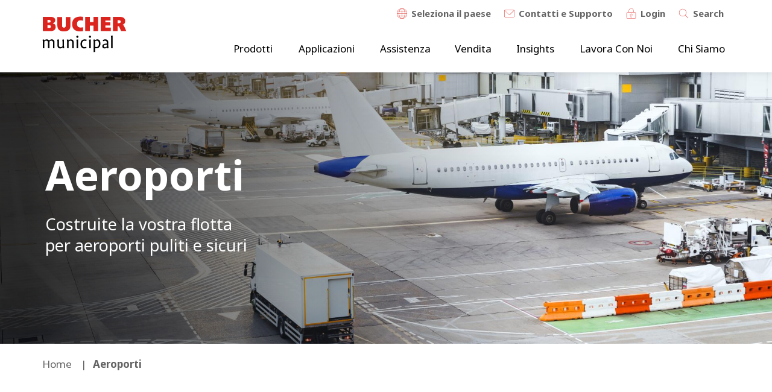

--- FILE ---
content_type: text/html; charset=UTF-8
request_url: https://www.buchermunicipal.com/it/it/applicazioni/aeroporti
body_size: 15281
content:
<!DOCTYPE html>
<html lang="it-it" dir="ltr" prefix="og: https://ogp.me/ns#" class="is-loaded">
<head>
  <meta http-equiv="Content-Security-Policy" />
  <link rel="preload prefetch" as="image" href="/themes/custom/buchermunicipal/drupal-dist/icons/icons.svg" type="image/svg+xml" crossorigin>
  <div style="display:none">
      <svg aria-hidden="true" class="adm-icon"><use xlink:href="https://www.buchermunicipal.com/themes/custom/buchermunicipal/drupal-dist/icons/icons.svg#icon-sewer"></use></svg>

  </div>
  <link rel="preconnect" href="https://fonts.gstatic.com" crossorigin />
  <link rel="preload" as="style" href="https://fonts.googleapis.com/css2?family=Noto+Sans:wght@400;700&display=swap" crossorigin />
  <link rel="stylesheet" href="https://fonts.googleapis.com/css2?family=Noto+Sans:wght@400;700&display=swap" media="print" onload="this.media='all'" crossorigin />
  <noscript>
    <link rel="stylesheet" href="https://fonts.googleapis.com/css2?family=Noto+Sans:wght@400;700&display=swap" crossorigin />
  </noscript>
  <script src="/themes/custom/buchermunicipal/js/critical.js?v=AvAsVMzl" crossorigin="anonymous"></script>

    <style>
    .adm-section.section-slider .slick-slider,
    .path-where-to-buy .views-exposed-form,
    .adm-section:not([data-adm-animate="fade"]),
    .adm-section:not([data-adm-animate="scale"]){
      opacity: 0 !important;
    }

    .adm-section.text-section,
    .adm-section.section-hero-text,
    .path-where-to-buy .adm-section,
    .path-products .adm-section,
    .adm-section.section-icon-quicklinks,
    .adm-section.section-quicklinks,
    .adm-section.breadcrumb{
      opacity: 1 !important;
    }

    .visually-hidden.skip-link,
    .hero-slider .hero-slider-canvas:not(.slick-initialized) .hero-slide:not(:first-child){
      display: none !important;
    }

    .lazy-bg {
      background-image: none !important;
      background-color: #F1F1FA;
    }

    .logo.custom img {
      display: none;
    }

    #toolbar-item-administration-tray {
      max-height: 45px;
      overflow: hidden;
    }

    #toolbar-item-administration-tray.is-active {
      overflow: visible;
    }

    .visually-hidden {
      position: absolute !important;
      overflow: hidden;
      clip: rect(1px,1px,1px,1px);
      width: 1px;
      height: 1px;
      word-wrap: normal;
    }
  </style>
  <meta charset="utf-8" />
<noscript><style>form.antibot * :not(.antibot-message) { display: none !important; }</style>
</noscript><meta name="description" content="Le operazioni di pulizia e di sgombero negli aeroporti continuano ad acquisire importanza con il mutare delle condizioni meteorologiche e l&#039;aumento dei requisiti di sicurezza." />
<link rel="canonical" href="https://www.buchermunicipal.com/it/it/applicazioni/aeroporti" />
<link rel="image_src" href="https://www.buchermunicipal.com/sites/default/files/styles/facebook/public/2019-10/BM-919763570_Airport.jpg?h=e92f73b7&amp;itok=HdiyaDZ8" />
<meta property="og:type" content="website" />
<meta property="og:url" content="https://www.buchermunicipal.com/it/it/applicazioni/aeroporti" />
<meta property="og:title" content="Aeroporti | Bucher Municipal" />
<meta property="og:description" content="Le operazioni di pulizia e di sgombero negli aeroporti continuano ad acquisire importanza con il mutare delle condizioni meteorologiche e l&#039;aumento dei requisiti di sicurezza." />
<meta property="og:image" content="https://www.buchermunicipal.com/sites/default/files/styles/facebook/public/2019-10/BM-919763570_Airport.jpg?h=e92f73b7&amp;itok=HdiyaDZ8" />
<meta name="twitter:card" content="summary_large_image" />
<meta name="twitter:title" content="Aeroporti | Bucher Municipal" />
<meta name="twitter:description" content="Le operazioni di pulizia e di sgombero negli aeroporti continuano ad acquisire importanza con il mutare delle condizioni meteorologiche e l&#039;aumento dei requisiti di sicurezza." />
<meta name="twitter:domain" content="buchermunicipal.com" />
<meta name="twitter:url" content="https://www.buchermunicipal.com/it/it/applicazioni/aeroporti" />
<meta name="twitter:image" content="https://www.buchermunicipal.com/sites/default/files/styles/facebook/public/2019-10/BM-919763570_Airport.jpg?h=e92f73b7&amp;itok=HdiyaDZ8" />
<meta name="Generator" content="Drupal 10 (Thunder | https://www.thunder.org)" />
<meta name="MobileOptimized" content="width" />
<meta name="HandheldFriendly" content="true" />
<meta name="viewport" content="width=device-width, initial-scale=1.0" />
<script type="application/ld+json">{
    "@context": "https://schema.org",
    "@graph": [
        {
            "@type": "Organization",
            "additionalType": "Corporation",
            "sameAs": [
                "https://www.linkedin.com/company/9184357/admin/feed/posts/",
                "https://www.facebook.com/buchermunicipalitalia",
                "https://www.youtube.com/c/BucherMunicipalItalia",
                "https://www.instagram.com/buchermunicipalit/"
            ],
            "name": "Bucher Municipal",
            "url": "https://www.buchermunicipal.com/it/it",
            "telephone": "+41 44 857 22 11",
            "logo": {
                "@type": "ImageObject",
                "url": "https://www.buchermunicipal.com/themes/custom/buchermunicipal/logo.svg"
            },
            "address": {
                "@type": "PostalAddress",
                "streetAddress": "Via A. De Gasperi, 1",
                "addressLocality": "Revello",
                "addressRegion": "Piemonte",
                "postalCode": "12036",
                "addressCountry": "Italia"
            }
        },
        {
            "@type": "WebPage",
            "@id": "https://www.buchermunicipal.com/it/it/applicazioni/aeroporti",
            "breadcrumb": {
                "@type": "BreadcrumbList",
                "itemListElement": [
                    {
                        "@type": "ListItem",
                        "position": 1,
                        "name": "Home",
                        "item": "https://www.buchermunicipal.com/it/it"
                    },
                    {
                        "@type": "ListItem",
                        "position": 2,
                        "name": "Aeroporti",
                        "item": "https://www.buchermunicipal.com/it/it/applicazioni/aeroporti"
                    }
                ]
            }
        },
        {
            "@type": "WebSite",
            "@id": "https://www.buchermunicipal.com/it/it",
            "name": "Bucher Municipal",
            "url": "https://www.buchermunicipal.com/it/it",
            "potentialAction": {
                "@type": "SearchAction",
                "query": "https://www.buchermunicipal.com/it/it/search?text={search_term_string}",
                "query-input": "Search on Bucher Municipal",
                "target": {
                    "@type": "EntryPoint",
                    "urlTemplate": "https://www.buchermunicipal.com/it/it/search?text={search_term_string}"
                }
            }
        }
    ]
}</script>
<style media="">.cta-story-image-1640 {background-image:  url('/sites/default/files/styles/cta_story_mobile/public/2024-04/Customer%20Service%20Bucher%20Municipal%20Danmark.jpg?itok=WYAALRiW') !important;}</style>
<style media=" and (-webkit-min-device-pixel-ratio: 2),  and (min-resolution: 192dpi)">.cta-story-image-1640 {background-image:  url('/sites/default/files/styles/cta_story_mobile_2x/public/2024-04/Customer%20Service%20Bucher%20Municipal%20Danmark.jpg?itok=0DPK-lmh') !important;}</style>
<style media="all and (min-width: 768px) and (max-width: 991px)">.cta-story-image-1640 {background-image:  url('/sites/default/files/styles/cta_story_tablet/public/2024-04/Customer%20Service%20Bucher%20Municipal%20Danmark.jpg?itok=1w-lSKKx') !important;}</style>
<style media="all and (min-width: 768px) and (max-width: 991px) and (-webkit-min-device-pixel-ratio: 2), all and (min-width: 768px) and (max-width: 991px) and (min-resolution: 192dpi)">.cta-story-image-1640 {background-image:  url('/sites/default/files/styles/cta_story_tablet_2x/public/2024-04/Customer%20Service%20Bucher%20Municipal%20Danmark.jpg?itok=K1jud-M0') !important;}</style>
<style media="all and (min-width: 992px) and (max-width: 1199px)">.cta-story-image-1640 {background-image:  url('/sites/default/files/styles/cta_story_large/public/2024-04/Customer%20Service%20Bucher%20Municipal%20Danmark.jpg?itok=TF5ITPzM') !important;}</style>
<style media="all and (min-width: 992px) and (max-width: 1199px) and (-webkit-min-device-pixel-ratio: 2), all and (min-width: 992px) and (max-width: 1199px) and (min-resolution: 192dpi)">.cta-story-image-1640 {background-image:  url('/sites/default/files/styles/cta_story_large_2x/public/2024-04/Customer%20Service%20Bucher%20Municipal%20Danmark.jpg?itok=V0BrfHlc') !important;}</style>
<style media="all and (min-width: 1200px)">.cta-story-image-1640 {background-image:  url('/sites/default/files/styles/cta_story_extra_large/public/2024-04/Customer%20Service%20Bucher%20Municipal%20Danmark.jpg?itok=8HVhBAmW') !important;}</style>
<style media="all and (min-width: 1200px) and (-webkit-min-device-pixel-ratio: 2), all and (min-width: 1200px) and (min-resolution: 192dpi)">.cta-story-image-1640 {background-image:  url('/sites/default/files/styles/cta_story_extra_large_2x/public/2024-04/Customer%20Service%20Bucher%20Municipal%20Danmark.jpg?itok=-CPR8Feg') !important;}</style>
<style media="">.tile-image-988 {background-image:  url('/sites/default/files/styles/tile_small/public/2019-11/csm_bm_airport_cl_eef6b3057d.jpg?itok=RsI4yJmy') !important;}</style>
<style media="all and (min-width: 768px) and (max-width: 991px)">.tile-image-988 {background-image:  url('/sites/default/files/styles/tile_medium/public/2019-11/csm_bm_airport_cl_eef6b3057d.jpg?itok=SCIo0jh4') !important;}</style>
<style media="all and (min-width: 992px) and (max-width: 1199px)">.tile-image-988 {background-image:  url('/sites/default/files/styles/tile/public/2019-11/csm_bm_airport_cl_eef6b3057d.jpg?itok=mFyqTSGe') !important;}</style>
<style media="all and (min-width: 1200px)">.tile-image-988 {background-image:  url('/sites/default/files/styles/tile/public/2019-11/csm_bm_airport_cl_eef6b3057d.jpg?itok=mFyqTSGe') !important;}</style>
<style media="">.tile-image-694 {background-image:  url('/sites/default/files/styles/tile_small/public/2019-10/phoenix_largesize_spreader_variationsmodule_1.jpg?h=35355427&itok=kQaOCTcY') !important;}</style>
<style media="all and (min-width: 768px) and (max-width: 991px)">.tile-image-694 {background-image:  url('/sites/default/files/styles/tile_medium/public/2019-10/phoenix_largesize_spreader_variationsmodule_1.jpg?h=35355427&itok=_9g_WpxR') !important;}</style>
<style media="all and (min-width: 992px) and (max-width: 1199px)">.tile-image-694 {background-image:  url('/sites/default/files/styles/tile/public/2019-10/phoenix_largesize_spreader_variationsmodule_1.jpg?h=35355427&itok=1TerPvZt') !important;}</style>
<style media="all and (min-width: 1200px)">.tile-image-694 {background-image:  url('/sites/default/files/styles/tile/public/2019-10/phoenix_largesize_spreader_variationsmodule_1.jpg?h=35355427&itok=1TerPvZt') !important;}</style>
<style media="">.media-image-1541 {background-image:  url('/sites/default/files/styles/expandable_story_mobile/public/2019-12/07_giugno_0.jpg?itok=ZDg5KE7H') !important;}</style>
<style media="all and (min-width: 768px) and (max-width: 991px)">.media-image-1541 {background-image:  url('/sites/default/files/styles/expandable_story_small/public/2019-12/07_giugno_0.jpg?itok=fPIWQWEL') !important;}</style>
<style media="all and (min-width: 992px) and (max-width: 1199px)">.media-image-1541 {background-image:  url('/sites/default/files/styles/expandable_story_medium/public/2019-12/07_giugno_0.jpg?itok=K0HhhcWp') !important;}</style>
<style media="all and (min-width: 1200px)">.media-image-1541 {background-image:  url('/sites/default/files/styles/expandable_story_large/public/2019-12/07_giugno_0.jpg?itok=kG-UUeDV') !important;}</style>
<style media="">.hero-image-910 {background-image:  url('/sites/default/files/styles/hero_tablet/public/2019-10/BM-919763570_Airport.jpg?h=e92f73b7&itok=0Xxb6EyR') !important;}</style>
<style media=" and (-webkit-min-device-pixel-ratio: 2),  and (min-resolution: 192dpi)">.hero-image-910 {background-image:  url('/sites/default/files/styles/hero_tablet_2x/public/2019-10/BM-919763570_Airport.jpg?h=e92f73b7&itok=GcMJUGxx') !important;}</style>
<link rel="preload" as="image" imagesrcset="/sites/default/files/styles/hero_tablet_2x/public/2019-10/BM-919763570_Airport.jpg?h=e92f73b7&amp;itok=GcMJUGxx" media=" and (-webkit-min-device-pixel-ratio: 2),  and (min-resolution: 192dpi)" />
<style media="all and (min-width: 768px) and (max-width: 991px)">.hero-image-910 {background-image:  url('/sites/default/files/styles/hero_tablet/public/2019-10/BM-919763570_Airport.jpg?h=e92f73b7&itok=0Xxb6EyR') !important;}</style>
<link rel="preload" as="image" imagesrcset="/sites/default/files/styles/hero_tablet/public/2019-10/BM-919763570_Airport.jpg?h=e92f73b7&amp;itok=0Xxb6EyR" media="all and (min-width: 768px) and (max-width: 991px)" />
<style media="all and (min-width: 768px) and (max-width: 991px) and (-webkit-min-device-pixel-ratio: 2), all and (min-width: 768px) and (max-width: 991px) and (min-resolution: 192dpi)">.hero-image-910 {background-image:  url('/sites/default/files/styles/hero_tablet_2x/public/2019-10/BM-919763570_Airport.jpg?h=e92f73b7&itok=GcMJUGxx') !important;}</style>
<link rel="preload" as="image" imagesrcset="/sites/default/files/styles/hero_tablet_2x/public/2019-10/BM-919763570_Airport.jpg?h=e92f73b7&amp;itok=GcMJUGxx" media="all and (min-width: 768px) and (max-width: 991px) and (-webkit-min-device-pixel-ratio: 2), all and (min-width: 768px) and (max-width: 991px) and (min-resolution: 192dpi)" />
<style media="all and (min-width: 992px) and (max-width: 1199px)">.hero-image-910 {background-image:  url('/sites/default/files/styles/hero_large/public/2019-10/BM-919763570_Airport.jpg?h=e92f73b7&itok=Fi2wuLBt') !important;}</style>
<link rel="preload" as="image" imagesrcset="/sites/default/files/styles/hero_large/public/2019-10/BM-919763570_Airport.jpg?h=e92f73b7&amp;itok=Fi2wuLBt" media="all and (min-width: 992px) and (max-width: 1199px)" />
<style media="all and (min-width: 992px) and (max-width: 1199px) and (-webkit-min-device-pixel-ratio: 2), all and (min-width: 992px) and (max-width: 1199px) and (min-resolution: 192dpi)">.hero-image-910 {background-image:  url('/sites/default/files/styles/hero_large_2x/public/2019-10/BM-919763570_Airport.jpg?h=e92f73b7&itok=jMv2_ZcD') !important;}</style>
<link rel="preload" as="image" imagesrcset="/sites/default/files/styles/hero_large_2x/public/2019-10/BM-919763570_Airport.jpg?h=e92f73b7&amp;itok=jMv2_ZcD" media="all and (min-width: 992px) and (max-width: 1199px) and (-webkit-min-device-pixel-ratio: 2), all and (min-width: 992px) and (max-width: 1199px) and (min-resolution: 192dpi)" />
<style media="all and (min-width: 1200px)">.hero-image-910 {background-image:  url('/sites/default/files/styles/hero_extra_large/public/2019-10/BM-919763570_Airport.jpg?h=e92f73b7&itok=NMQmvIgS') !important;}</style>
<link rel="preload" as="image" imagesrcset="/sites/default/files/styles/hero_extra_large/public/2019-10/BM-919763570_Airport.jpg?h=e92f73b7&amp;itok=NMQmvIgS" media="all and (min-width: 1200px)" />
<style media="all and (min-width: 1200px) and (-webkit-min-device-pixel-ratio: 2), all and (min-width: 1200px) and (min-resolution: 192dpi)">.hero-image-910 {background-image:  url('/sites/default/files/styles/hero_extra_large_2x/public/2019-10/BM-919763570_Airport.jpg?h=e92f73b7&itok=qlKdKTpL') !important;}</style>
<link rel="preload" as="image" imagesrcset="/sites/default/files/styles/hero_extra_large_2x/public/2019-10/BM-919763570_Airport.jpg?h=e92f73b7&amp;itok=qlKdKTpL" media="all and (min-width: 1200px) and (-webkit-min-device-pixel-ratio: 2), all and (min-width: 1200px) and (min-resolution: 192dpi)" />
<link rel="icon" href="/themes/custom/buchermunicipal/favicon.ico" type="image/vnd.microsoft.icon" />
<link rel="alternate" hreflang="zh-cn" href="https://www.buchermunicipal.com/cn/zh/yingyonglingyu/jichang" />
<link rel="alternate" hreflang="da-dk" href="https://www.buchermunicipal.com/dk/da/applikationer/lufthavne" />
<link rel="alternate" hreflang="en" href="https://www.buchermunicipal.com/int/applications/airports" />
<link rel="alternate" hreflang="en-gb" href="https://www.buchermunicipal.com/gb/en/applications/airports" />
<link rel="alternate" hreflang="en-us" href="https://www.buchermunicipal.com/us/en/applications/airports" />
<link rel="alternate" hreflang="en-au" href="https://www.buchermunicipal.com/au/en/applications/airports" />
<link rel="alternate" hreflang="fr-ch" href="https://www.buchermunicipal.com/ch/fr/demandes/aeroports" />
<link rel="alternate" hreflang="fr-fr" href="https://www.buchermunicipal.com/fr/fr/demandes/aeroports" />
<link rel="alternate" hreflang="de-ch" href="https://www.buchermunicipal.com/ch/de/einsatzgebiete/flughaefen" />
<link rel="alternate" hreflang="de-de" href="https://www.buchermunicipal.com/de/de/einsatzgebiete/flughaefen" />
<link rel="alternate" hreflang="it-it" href="https://www.buchermunicipal.com/it/it/applicazioni/aeroporti" />
<link rel="alternate" hreflang="it-ch" href="https://www.buchermunicipal.com/ch/it/applicazioni/aeroporti" />
<link rel="alternate" hreflang="ko-kr" href="https://www.buchermunicipal.com/kr/kr/applications/airports" />
<link rel="alternate" hreflang="es-es" href="https://www.buchermunicipal.com/es/es/aplicaciones/aeropuertos" />
<link rel="alternate" hreflang="lv-lv" href="https://www.buchermunicipal.com/lv/lv/pielietojums/lidostas" />
<link rel="alternate" hreflang="en-amea" href="https://www.buchermunicipal.com/asia-middle-east-africa/en-amea/applications/airports" />

  <title>Aeroporti | Bucher Municipal</title>
  <link rel="stylesheet" media="all" href="/sites/default/files/css/css_QN4KcyyX_AHaen9NXTVuC3cXewrHTOyxhCqEMolC9S4.css" />
<link rel="stylesheet" media="all" href="/sites/default/files/css/css_M4uHsEZOum79xB7LxR8ip0pMTuNhwFKFR3foWYp6lX8.css" />

  <script src="/themes/custom/buchermunicipal/js/hyphenopoly_init.js?v=1" defer></script>
<script src="/libraries/hyphenopoly/Hyphenopoly_Loader.js" defer></script>


  <script>
    window.dataLayer = window.dataLayer || [];
    dataLayer.push({BmDomainId: "buchermunicipal_com_it"});
  </script>

  <script defer type="text/javascript" src="https://secure.hiss3lark.com/js/186130.js"></script>

      <!--BEGIN QUALTRICS WEBSITE FEEDBACK SNIPPET-->
    <script defer type='text/javascript'>
      (function(){var g=function(e,h,f,g){
        this.get=function(a){for(var a=a+"=",c=document.cookie.split(";"),b=0,e=c.length;b<e;b++){for(var d=c[b];" "==d.charAt(0);)d=d.substring(1,d.length);if(0==d.indexOf(a))return d.substring(a.length,d.length)}return null};
        this.set=function(a,c){var b="",b=new Date;b.setTime(b.getTime()+6048E5);b="; expires="+b.toGMTString();document.cookie=a+"="+c+b+"; path=/; "};
        this.check=function(){var a=this.get(f);if(a)a=a.split(":");else if(100!=e)"v"==h&&(e=Math.random()>=e/100?0:100),a=[h,e,0],this.set(f,a.join(":"));else return!0;var c=a[1];if(100==c)return!0;switch(a[0]){case "v":return!1;case "r":return c=a[2]%Math.floor(100/c),a[2]++,this.set(f,a.join(":")),!c}return!0};
        this.go=function(){if(this.check()){var a=document.createElement("script");a.type="text/javascript";a.src=g;document.body&&document.body.appendChild(a)}};
        this.start=function(){var t=this;"complete"!==document.readyState?window.addEventListener?window.addEventListener("load",function(){t.go()},!1):window.attachEvent&&window.attachEvent("onload",function(){t.go()}):t.go()};};
        try{(new g(100,"r","QSI_S_ZN_8uJUBzElFcl2eqO","https://zn8ujubzelfcl2eqo-buchermunicipal.siteintercept.qualtrics.com/SIE/?Q_ZID=ZN_8uJUBzElFcl2eqO")).start()}catch(i){}})();
    </script>
    <!--END WEBSITE FEEDBACK SNIPPET-->
  <div id='ZN_8uJUBzElFcl2eqO'><!--DO NOT REMOVE-CONTENTS PLACED HERE--></div>
  </head>
<body class="path-node page-node-type-applications fixed-header domain-buchermunicipal_com_it page-node-189">

<noscript><img alt="" src="https://secure.hiss3lark.com/186130.png" style="display:none;"/></noscript>
<!-- Google Tag Manager (noscript) -->
<noscript>
  <iframe src="https://www.googletagmanager.com/ns.html?id=GTM-WWN7HDM"
          height="0" width="0" style="display:none;visibility:hidden"></iframe>
</noscript>
<!-- End Google Tag Manager (noscript) -->
<a href="#main-content" class="visually-hidden focusable skip-link">
  Skip to main content
</a>

  <div class="dialog-off-canvas-main-canvas" data-off-canvas-main-canvas>
          <div class="search-modal modal-wrapper" style="display: none">
	<div class="modal-dimmer"></div>
	<div class="modal">
		<div class="modal-head">
			<button class="close-modal-button">  <svg aria-hidden="true" class="adm-icon"><use xlink:href="https://www.buchermunicipal.com/themes/custom/buchermunicipal/drupal-dist/icons/icons.svg#icon-close"></use></svg>
</button>
		</div>
		<div class="modal-body">
			<div class="search-field">
			<div class="search-autocomplete">
	<form class="views-exposed-form" data-drupal-selector="views-exposed-form-search-page-1" action="/it/it/search" method="get" id="views-exposed-form-search-page-1" accept-charset="UTF-8">
          <div class="search-autocomplete">
	<input data-drupal-selector="edit-text" data-search-api-autocomplete-search="search" class="form-autocomplete form-text" data-autocomplete-path="/it/it/search_api_autocomplete/search?display=page_1&amp;&amp;filter=text" type="text" id="edit-text" name="text" value="" size="30" maxlength="128" />

	<div class="search-results-count"></div>
	<button class="search-button">  <svg aria-hidden="true" class="adm-icon"><use xlink:href="https://www.buchermunicipal.com/themes/custom/buchermunicipal/drupal-dist/icons/icons.svg#icon-search"></use></svg>
</button>
</div>


  
  
  
  <div data-drupal-selector="edit-actions" class="form-actions js-form-wrapper form-wrapper" id="edit-actions">              <button  data-drupal-selector="edit-submit-search" type="submit" id="edit-submit-search" value="Apply" class="button js-form-submit form-submit adm-button" data-adm-type="primary"><span>Apply</span>
      <svg aria-hidden="true" class="adm-icon"><use xlink:href="https://www.buchermunicipal.com/themes/custom/buchermunicipal/drupal-dist/icons/icons.svg#icon-arrow-right"></use></svg>
  </button>

</div>

</form>

	<div class="search-results-count"></div>
	<button class="search-button">  <svg aria-hidden="true" class="adm-icon"><use xlink:href="https://www.buchermunicipal.com/themes/custom/buchermunicipal/drupal-dist/icons/icons.svg#icon-search"></use></svg>
</button>
</div>
			</div>
			<div class="search-links">
				<div class="adm-grid">
					<div class="adm-row">
						<div class="adm-col" data-adm-col-settings="tablet-6">
							<h3>Most recent searches</h3>
							    
  
						</div>
						<div class="adm-col" data-adm-col-settings="tablet-6">
							<h3>Contact & support</h3>
							    
  
						</div>
					</div>
				</div>
			</div>
		</div>
	</div>
</div>
  <div class="modal-wrapper link-modal" style="display: none">
	<div class="modal-dimmer"></div>
	<div class="modal">
		<div class="modal-head">
			<button class="close-modal-button">  <svg aria-hidden="true" class="adm-icon"><use xlink:href="https://www.buchermunicipal.com/themes/custom/buchermunicipal/drupal-dist/icons/icons.svg#icon-close"></use></svg>
</button>
		</div>
		<div class="modal-body">
			<h3 class="modal-title">Nota importante</h3>
			<div class="modal-text">Accedendo a questo link uscirà dal sito di Bucher Municipal. Bucher Municipal non rivendica la proprietà dei siti web di soggetti terzi accessibili tramite link. Per informazioni sui dati raccolti, conservati o elaborati in questo sito consultare la dichiarazione relativa alla protezione dei dati disponibile sul sito web esterno.</div>
			<div class="modal-actions">
				<a href="#" target="_blank" class="adm-button cancel-link" data-adm-type="secondary">
  <span>Annulla</span>
      <svg aria-hidden="true" class="adm-icon"><use xlink:href="https://www.buchermunicipal.com/themes/custom/buchermunicipal/drupal-dist/icons/icons.svg#icon-arrow-right"></use></svg>
</a>
				<a href="#" target="_blank" class="adm-button btn-modal btn-open" data-adm-type="primary">
  <span>Continua alla pagina</span>
      <svg aria-hidden="true" class="adm-icon"><use xlink:href="https://www.buchermunicipal.com/themes/custom/buchermunicipal/drupal-dist/icons/icons.svg#icon-arrow-right"></use></svg>
</a>
			</div>
			</div>
		</div>
	</div>
</div>

  <div class="language-modal modal-wrapper" style="display: none">
	<div class="modal-dimmer"></div>
	<div class="modal">
		<div class="modal-head">
			<button class="close-modal-button">  <svg aria-hidden="true" class="adm-icon"><use xlink:href="https://www.buchermunicipal.com/themes/custom/buchermunicipal/drupal-dist/icons/icons.svg#icon-close"></use></svg>
</button>
		</div>
		<div class="modal-body">
			<h3>Scegliete la vostra posizione e la lingua</h3>
			

				<div class="region-group">


										<div class="region region-only">
            <div class="region-flag-wrapper">
							<div class="region-flag">  <svg aria-hidden="true" class="adm-icon"><use xlink:href="https://www.buchermunicipal.com/themes/custom/buchermunicipal/drupal-dist/icons/icons.svg#flag-int"></use></svg>
</div>
            </div>
            <div class="region-content">
              <a class="region-title" href="/int">
                <div class="region-name">Internazionale</div>
              </a>
              <div class="region-languages">
                <a href="/int">English</a>
              </div>
            </div>
					</div>
					



					<div class="countries">

						
					</div>
				</div>



			

				<div class="region-group">


					
					<div class="region">
						<div class="region-flag">  <svg aria-hidden="true" class="adm-icon"><use xlink:href="https://www.buchermunicipal.com/themes/custom/buchermunicipal/drupal-dist/icons/icons.svg#flag-eu"></use></svg>
</div>
						<div class="region-name">Europa</div>
					</div>

					



					<div class="countries">

						
						<div class="country">
              <div class="country-flag-wrapper">
                <div class="country-flag">  <svg aria-hidden="true" class="adm-icon"><use xlink:href="https://www.buchermunicipal.com/themes/custom/buchermunicipal/drupal-dist/icons/icons.svg#flag-dk"></use></svg>
</div>
              </div>
              <div class="country-content">
                <a class="country-title" href="/dk/da">
                  <div class="country-name">Danimarca</div>
                </a>
                <div class="country-languages">
                                                            <a href="/dk/da/applikationer/lufthavne">Danese</a>
                                                      </div>
              </div>
						</div>

						
						<div class="country">
              <div class="country-flag-wrapper">
                <div class="country-flag">  <svg aria-hidden="true" class="adm-icon"><use xlink:href="https://www.buchermunicipal.com/themes/custom/buchermunicipal/drupal-dist/icons/icons.svg#flag-fr"></use></svg>
</div>
              </div>
              <div class="country-content">
                <a class="country-title" href="/fr/fr-fr">
                  <div class="country-name">Francia</div>
                </a>
                <div class="country-languages">
                                                            <a href="/fr/fr-fr/demandes/aeroports">French</a>
                                                      </div>
              </div>
						</div>

						
						<div class="country">
              <div class="country-flag-wrapper">
                <div class="country-flag">  <svg aria-hidden="true" class="adm-icon"><use xlink:href="https://www.buchermunicipal.com/themes/custom/buchermunicipal/drupal-dist/icons/icons.svg#flag-de"></use></svg>
</div>
              </div>
              <div class="country-content">
                <a class="country-title" href="/de/de-de">
                  <div class="country-name">Germania</div>
                </a>
                <div class="country-languages">
                                                            <a href="/de/de-de/einsatzgebiete/flughaefen">German</a>
                                                      </div>
              </div>
						</div>

						
						<div class="country">
              <div class="country-flag-wrapper">
                <div class="country-flag">  <svg aria-hidden="true" class="adm-icon"><use xlink:href="https://www.buchermunicipal.com/themes/custom/buchermunicipal/drupal-dist/icons/icons.svg#flag-it"></use></svg>
</div>
              </div>
              <div class="country-content">
                <a class="country-title" href="/it/it">
                  <div class="country-name">Italia</div>
                </a>
                <div class="country-languages">
                                                            <a href="/it/it/applicazioni/aeroporti">Italiano</a>
                                                      </div>
              </div>
						</div>

						
						<div class="country">
              <div class="country-flag-wrapper">
                <div class="country-flag">  <svg aria-hidden="true" class="adm-icon"><use xlink:href="https://www.buchermunicipal.com/themes/custom/buchermunicipal/drupal-dist/icons/icons.svg#flag-es"></use></svg>
</div>
              </div>
              <div class="country-content">
                <a class="country-title" href="/es/es-es">
                  <div class="country-name">Spain</div>
                </a>
                <div class="country-languages">
                                                            <a href="/es/es-es/aplicaciones/aeropuertos">Español</a>
                                                      </div>
              </div>
						</div>

						
						<div class="country">
              <div class="country-flag-wrapper">
                <div class="country-flag">  <svg aria-hidden="true" class="adm-icon"><use xlink:href="https://www.buchermunicipal.com/themes/custom/buchermunicipal/drupal-dist/icons/icons.svg#flag-ch"></use></svg>
</div>
              </div>
              <div class="country-content">
                <a class="country-title" href="/ch/de">
                  <div class="country-name">Svizzera</div>
                </a>
                <div class="country-languages">
                                                            <a href="/ch/de/einsatzgebiete/flughaefen">German</a>
                                                                                <a href="/ch/fr/demandes/aeroports">French</a>
                                                                                <a href="/ch/it/applicazioni/aeroporti">Italiano</a>
                                                      </div>
              </div>
						</div>

						
						<div class="country">
              <div class="country-flag-wrapper">
                <div class="country-flag">  <svg aria-hidden="true" class="adm-icon"><use xlink:href="https://www.buchermunicipal.com/themes/custom/buchermunicipal/drupal-dist/icons/icons.svg#flag-lv"></use></svg>
</div>
              </div>
              <div class="country-content">
                <a class="country-title" href="/lv/lv-lv">
                  <div class="country-name">Latvia</div>
                </a>
                <div class="country-languages">
                                                            <a href="/lv/lv-lv/pielietojums/lidostas">Latvian</a>
                                                      </div>
              </div>
						</div>

						
						<div class="country">
              <div class="country-flag-wrapper">
                <div class="country-flag">  <svg aria-hidden="true" class="adm-icon"><use xlink:href="https://www.buchermunicipal.com/themes/custom/buchermunicipal/drupal-dist/icons/icons.svg#flag-uk"></use></svg>
</div>
              </div>
              <div class="country-content">
                <a class="country-title" href="/gb/en-uk">
                  <div class="country-name">United Kingdom</div>
                </a>
                <div class="country-languages">
                                                            <a href="/gb/en-uk/applications/airports">English</a>
                                                      </div>
              </div>
						</div>

						
					</div>
				</div>



			

				<div class="region-group">


					
					<div class="region">
						<div class="region-flag">  <svg aria-hidden="true" class="adm-icon"><use xlink:href="https://www.buchermunicipal.com/themes/custom/buchermunicipal/drupal-dist/icons/icons.svg#flag-am"></use></svg>
</div>
						<div class="region-name">Americas</div>
					</div>

					



					<div class="countries">

						
						<div class="country">
              <div class="country-flag-wrapper">
                <div class="country-flag">  <svg aria-hidden="true" class="adm-icon"><use xlink:href="https://www.buchermunicipal.com/themes/custom/buchermunicipal/drupal-dist/icons/icons.svg#flag-us"></use></svg>
</div>
              </div>
              <div class="country-content">
                <a class="country-title" href="/us/en-us">
                  <div class="country-name">United States</div>
                </a>
                <div class="country-languages">
                                                            <a href="/us/en-us/applications/airports">English</a>
                                                      </div>
              </div>
						</div>

						
					</div>
				</div>



			

				<div class="region-group">


					
					<div class="region">
						<div class="region-flag">  <svg aria-hidden="true" class="adm-icon"><use xlink:href="https://www.buchermunicipal.com/themes/custom/buchermunicipal/drupal-dist/icons/icons.svg#flag-as"></use></svg>
</div>
						<div class="region-name">Asia</div>
					</div>

					



					<div class="countries">

						
						<div class="country">
              <div class="country-flag-wrapper">
                <div class="country-flag">  <svg aria-hidden="true" class="adm-icon"><use xlink:href="https://www.buchermunicipal.com/themes/custom/buchermunicipal/drupal-dist/icons/icons.svg#flag-cn"></use></svg>
</div>
              </div>
              <div class="country-content">
                <a class="country-title" href="/cn/zh-cn">
                  <div class="country-name">China</div>
                </a>
                <div class="country-languages">
                                                            <a href="/cn/zh-cn/yingyonglingyu/jichang">中文</a>
                                                      </div>
              </div>
						</div>

						
						<div class="country">
              <div class="country-flag-wrapper">
                <div class="country-flag">  <svg aria-hidden="true" class="adm-icon"><use xlink:href="https://www.buchermunicipal.com/themes/custom/buchermunicipal/drupal-dist/icons/icons.svg#flag-n-se-as"></use></svg>
</div>
              </div>
              <div class="country-content">
                <a class="country-title" href="/asia-middle-east-africa/en-amea">
                  <div class="country-name">North & South East Asia</div>
                </a>
                <div class="country-languages">
                                                            <a href="/asia-middle-east-africa/en-amea/applications/airports">English</a>
                                                      </div>
              </div>
						</div>

						
						<div class="country">
              <div class="country-flag-wrapper">
                <div class="country-flag">  <svg aria-hidden="true" class="adm-icon"><use xlink:href="https://www.buchermunicipal.com/themes/custom/buchermunicipal/drupal-dist/icons/icons.svg#flag-sas"></use></svg>
</div>
              </div>
              <div class="country-content">
                <a class="country-title" href="/asia-middle-east-africa/en-amea">
                  <div class="country-name">South Asia</div>
                </a>
                <div class="country-languages">
                                                            <a href="/asia-middle-east-africa/en-amea/applications/airports">English</a>
                                                      </div>
              </div>
						</div>

						
						<div class="country">
              <div class="country-flag-wrapper">
                <div class="country-flag">  <svg aria-hidden="true" class="adm-icon"><use xlink:href="https://www.buchermunicipal.com/themes/custom/buchermunicipal/drupal-dist/icons/icons.svg#flag-me"></use></svg>
</div>
              </div>
              <div class="country-content">
                <a class="country-title" href="/asia-middle-east-africa/en-amea">
                  <div class="country-name">Middle East</div>
                </a>
                <div class="country-languages">
                                                            <a href="/asia-middle-east-africa/en-amea/applications/airports">English</a>
                                                      </div>
              </div>
						</div>

						
					</div>
				</div>



			

				<div class="region-group">


					
					<div class="region">
						<div class="region-flag">  <svg aria-hidden="true" class="adm-icon"><use xlink:href="https://www.buchermunicipal.com/themes/custom/buchermunicipal/drupal-dist/icons/icons.svg#flag-oc"></use></svg>
</div>
						<div class="region-name">Oceania</div>
					</div>

					



					<div class="countries">

						
						<div class="country">
              <div class="country-flag-wrapper">
                <div class="country-flag">  <svg aria-hidden="true" class="adm-icon"><use xlink:href="https://www.buchermunicipal.com/themes/custom/buchermunicipal/drupal-dist/icons/icons.svg#flag-au"></use></svg>
</div>
              </div>
              <div class="country-content">
                <a class="country-title" href="/au/en-au">
                  <div class="country-name">Australia</div>
                </a>
                <div class="country-languages">
                                                            <a href="/au/en-au/applications/airports">English</a>
                                                      </div>
              </div>
						</div>

						
					</div>
				</div>



			

				<div class="region-group">


					
					<div class="region">
						<div class="region-flag">  <svg aria-hidden="true" class="adm-icon"><use xlink:href="https://www.buchermunicipal.com/themes/custom/buchermunicipal/drupal-dist/icons/icons.svg#flag-af"></use></svg>
</div>
						<div class="region-name">Africa</div>
					</div>

					



					<div class="countries">

						
						<div class="country">
              <div class="country-flag-wrapper">
                <div class="country-flag">  <svg aria-hidden="true" class="adm-icon"><use xlink:href="https://www.buchermunicipal.com/themes/custom/buchermunicipal/drupal-dist/icons/icons.svg#flag-af"></use></svg>
</div>
              </div>
              <div class="country-content">
                <a class="country-title" href="/asia-middle-east-africa/en-amea">
                  <div class="country-name">Africa</div>
                </a>
                <div class="country-languages">
                                                            <a href="/asia-middle-east-africa/en-amea/applications/airports">English</a>
                                                      </div>
              </div>
						</div>

						
					</div>
				</div>



			

		</div>
	</div>
</div>


    
  
<div class="navigation-background-layer"></div>
  <header class="header">
    <div class="header-inner">
      <div class="logo">
        <div class="adm-visuallyhidden">Bucher Municipal</div>
        <a href="/it/it">
                        <svg aria-hidden="true" class="adm-icon"><use xlink:href="https://www.buchermunicipal.com/themes/custom/buchermunicipal/drupal-dist/icons/icons.svg#logo"></use></svg>

                  </a>
      </div>
      <div class="header-navigations">
                  <div class="header-meta">
            <div class="meta-navigation">
                          <div class="meta-navigation">
      <div class="meta-navigation-language meta-navigation-item">
      <a href="#">
          <svg aria-hidden="true" class="adm-icon"><use xlink:href="https://www.buchermunicipal.com/themes/custom/buchermunicipal/drupal-dist/icons/icons.svg#icon-globe"></use></svg>
        Seleziona il paese
      </a>
    </div>
      <div class="meta-navigation-contact meta-navigation-item">
      <a href="/it/it/contatto-e-supporto">
          <svg aria-hidden="true" class="adm-icon"><use xlink:href="https://www.buchermunicipal.com/themes/custom/buchermunicipal/drupal-dist/icons/icons.svg#icon-mail"></use></svg>
        Contatti e Supporto
      </a>
    </div>
      <div class=" meta-navigation-item">
      <a href="/it/it/my-bucher">
          <svg aria-hidden="true" class="adm-icon"><use xlink:href="https://www.buchermunicipal.com/themes/custom/buchermunicipal/drupal-dist/icons/icons.svg#icon-lock"></use></svg>
        Login
      </a>
    </div>
      <div class="meta-navigation-search meta-navigation-item">
      <a href="/it/it/search">
          <svg aria-hidden="true" class="adm-icon"><use xlink:href="https://www.buchermunicipal.com/themes/custom/buchermunicipal/drupal-dist/icons/icons.svg#icon-search"></use></svg>
        Search
      </a>
    </div>
  </div>

                                    </div>
          </div>
          <div class="header-navigation">
            <nav class="main-navigation">
              
                <ul class="navigation-level-1">
                <li>

                                  
        <a href="" title="Prodotti">            Prodotti   <svg aria-hidden="true" class="adm-icon visible-phone"><use xlink:href="https://www.buchermunicipal.com/themes/custom/buchermunicipal/drupal-dist/icons/icons.svg#icon-arrow-right"></use></svg>
          </a>
                                  <ul class="navigation-level-2">
            <li class="navigation-level-2-backlink visible-phone">  <svg aria-hidden="true" class="adm-icon"><use xlink:href="https://www.buchermunicipal.com/themes/custom/buchermunicipal/drupal-dist/icons/icons.svg#icon-arrow-left"></use></svg>
 Prodotti</li>
                <li>

                                            
        <a href="/it/it/prodotti/product-category-page-spazzatrici" title="Spazzatrici" data-drupal-link-system-path="node/139">Spazzatrici</a>
                                    <span class="submenu-toggle visible-phone">  <svg aria-hidden="true" class="adm-icon"><use xlink:href="https://www.buchermunicipal.com/themes/custom/buchermunicipal/drupal-dist/icons/icons.svg#icon-arrow-down"></use></svg>
</span>
        <ul class="navigation-level-3">
                <li>

                                            
        <a href="https://www.buchermunicipal.com/it/it/products/spazzatrici?f%5B0%5D=category%3A1972" title="Lavastrade">Lavastrade</a>
              </li>
          <li>

                                            
        <a href="/it/it/products/balayeuses/spazzatrici-compatte" title="Spazzatrici compatte" data-drupal-link-system-path="products/12">Spazzatrici compatte</a>
              </li>
          <li>

                                            
        <a href="/it/it/products/balayeuses/spazzatrici-su-telaio" title="Spazzatrici su telaio" data-drupal-link-system-path="products/18">Spazzatrici su telaio</a>
              </li>
        </ul>
  
              </li>
          <li>

                                            
        <a href="/it/it/prodotti/attrezzature-invernali" title="Attrezzature invernali" data-drupal-link-system-path="node/187">Attrezzature invernali</a>
                                    <span class="submenu-toggle visible-phone">  <svg aria-hidden="true" class="adm-icon"><use xlink:href="https://www.buchermunicipal.com/themes/custom/buchermunicipal/drupal-dist/icons/icons.svg#icon-arrow-down"></use></svg>
</span>
        <ul class="navigation-level-3">
                <li>

                                            
        <a href="/it/it/products/winter-maintenance/spartineve" title="Lame sgombraneve" data-drupal-link-system-path="products/21">Lame sgombraneve</a>
              </li>
          <li>

                                            
        <a href="/it/it/products/maquinaria-de-invierno/spargitori" title="Spargisale" data-drupal-link-system-path="products/22">Spargisale</a>
              </li>
          <li>

                                            
        <a href="/it/it/products/winterdienstgerate/attrezzature-spargiliquido" title="Innaffiatrici" data-drupal-link-system-path="products/24">Innaffiatrici</a>
              </li>
          <li>

                                            
        <a href="https://www.buchermunicipal.com/it/it/products/attrezzature-invernali?f%5B0%5D=category%3A26" title="Turbofrese">Turbofrese</a>
              </li>
        </ul>
  
              </li>
          <li>

                                            
        <a href="/it/it/prodotti/product-category-page-attrezzature-da-costruzione" title="Attrezzature per costruzioni stradali" data-drupal-link-system-path="node/188">Attrezzature per costruzioni stradali</a>
                                    <span class="submenu-toggle visible-phone">  <svg aria-hidden="true" class="adm-icon"><use xlink:href="https://www.buchermunicipal.com/themes/custom/buchermunicipal/drupal-dist/icons/icons.svg#icon-arrow-down"></use></svg>
</span>
        <ul class="navigation-level-3">
                <li>

                                            
        <a href="/it/it/products/attrezzature-da-costruzione/mobile-concrete-mixer/cosmix" title="Cosmix" data-drupal-link-system-path="node/51">Cosmix</a>
              </li>
          <li>

                                            
        <a href="/it/it/products/attrezzature-da-costruzione/lime-wash-sprayer/mixspray" title="MixSpray" data-drupal-link-system-path="node/396">MixSpray</a>
              </li>
        </ul>
  
              </li>
          <li>

                                            
        <a href="https://preowned.buchermunicipal.com/it-it" title="Usati">Usati</a>
                                    <span class="submenu-toggle visible-phone">  <svg aria-hidden="true" class="adm-icon"><use xlink:href="https://www.buchermunicipal.com/themes/custom/buchermunicipal/drupal-dist/icons/icons.svg#icon-arrow-down"></use></svg>
</span>
        <ul class="navigation-level-3">
                <li>

                                            
        <a href="https://preowned.buchermunicipal.com/it-it/used-product/1919" title="Attrezzature invernali">Attrezzature invernali</a>
              </li>
          <li>

                                            
        <a href="https://preowned.buchermunicipal.com/it-it/used-product/1915" title="Spazzatrici">Spazzatrici</a>
              </li>
        </ul>
  
              </li>
        </ul>
  
              </li>
          <li>

                                  
        <a href="" title="Applicazioni">            Applicazioni   <svg aria-hidden="true" class="adm-icon visible-phone"><use xlink:href="https://www.buchermunicipal.com/themes/custom/buchermunicipal/drupal-dist/icons/icons.svg#icon-arrow-right"></use></svg>
          </a>
                                  <ul class="navigation-level-2">
            <li class="navigation-level-2-backlink visible-phone">  <svg aria-hidden="true" class="adm-icon"><use xlink:href="https://www.buchermunicipal.com/themes/custom/buchermunicipal/drupal-dist/icons/icons.svg#icon-arrow-left"></use></svg>
 Applicazioni</li>
                <li>

                                            
        <a href="/it/it/applicazioni/aree-urbane-e-residenziali" title="Aree urbane e residenziali" data-drupal-link-system-path="node/171">Aree urbane e residenziali</a>
                                    <span class="submenu-toggle visible-phone">  <svg aria-hidden="true" class="adm-icon"><use xlink:href="https://www.buchermunicipal.com/themes/custom/buchermunicipal/drupal-dist/icons/icons.svg#icon-arrow-down"></use></svg>
</span>
        <ul class="navigation-level-3">
                <li>

                                            
        <a href="/it/it/applicazioni/aree-urbane-e-residenziali/pulizia-di-aree-pedonali" title="Pulizia di aree pedonali" data-drupal-link-system-path="node/178">Pulizia di aree pedonali</a>
              </li>
          <li>

                                            
        <a href="/it/it/applicazioni/aree-urbane-e-residenziali/aree-urbane-e-residenziali-rimozione-di-neve-e-ghiaccio" title="Rimozione di neve e ghiaccio" data-drupal-link-system-path="node/222">Rimozione di neve e ghiaccio</a>
              </li>
        </ul>
  
              </li>
          <li>

                                            
        <a href="/it/it/applicazioni/aeroporti" title="Aeroporti" data-drupal-link-system-path="node/189" class="is-active" aria-current="page">Aeroporti</a>
                                    <span class="submenu-toggle visible-phone">  <svg aria-hidden="true" class="adm-icon"><use xlink:href="https://www.buchermunicipal.com/themes/custom/buchermunicipal/drupal-dist/icons/icons.svg#icon-arrow-down"></use></svg>
</span>
        <ul class="navigation-level-3">
                <li>

                                            
        <a href="/it/it/applicazioni/aeroporti/pulizia-delle-piste" title="Pulizia delle piste" data-drupal-link-system-path="node/277">Pulizia delle piste</a>
              </li>
          <li>

                                            
        <a href="/it/it/applicazioni/aeroporti/deicing-piste-di-decollo" title="Deicing piste di decollo" data-drupal-link-system-path="node/228">Deicing piste di decollo</a>
              </li>
          <li>

                                            
        <a href="/it/it/applicazioni/aeroporti/aeroporti-pulizia-il-recupero-del-glicole" title="Pulizia per il recupero del glicole" data-drupal-link-system-path="node/230">Pulizia per il recupero del glicole</a>
              </li>
        </ul>
  
              </li>
          <li>

                                            
        <a href="/it/it/applicazioni/autostrade-e-strade-extraurbane" title="Autostrade e strade extraurbane" data-drupal-link-system-path="node/190">Autostrade e strade extraurbane</a>
                                    <span class="submenu-toggle visible-phone">  <svg aria-hidden="true" class="adm-icon"><use xlink:href="https://www.buchermunicipal.com/themes/custom/buchermunicipal/drupal-dist/icons/icons.svg#icon-arrow-down"></use></svg>
</span>
        <ul class="navigation-level-3">
                <li>

                                            
        <a href="/it/it/applicazioni/autostrade-e-strade-extraurbane/pulizia-di-strade-e-autostrade" title="Pulizia di strade e autostrade" data-drupal-link-system-path="node/291">Pulizia di strade e autostrade</a>
              </li>
          <li>

                                            
        <a href="/it/it/applicazioni/autostrade-e-strade-extraurbane/rimozione-neve-e-ghiaccio" title="Rimozione neve e ghiaccio" data-drupal-link-system-path="node/226">Rimozione neve e ghiaccio</a>
              </li>
        </ul>
  
              </li>
          <li>

                                            
        <a href="/it/it/applicazioni/strade-di-montagna" title="Strade di montagna" data-drupal-link-system-path="node/191">Strade di montagna</a>
                                    <span class="submenu-toggle visible-phone">  <svg aria-hidden="true" class="adm-icon"><use xlink:href="https://www.buchermunicipal.com/themes/custom/buchermunicipal/drupal-dist/icons/icons.svg#icon-arrow-down"></use></svg>
</span>
        <ul class="navigation-level-3">
                <li>

                                            
        <a href="/it/it/applicazioni/strade-di-montagna/strade-di-montagna-rimozione-neve-e-ghiaccio" title="Rimozione neve e ghiaccio" data-drupal-link-system-path="node/224">Rimozione neve e ghiaccio</a>
              </li>
        </ul>
  
              </li>
          <li>

                                            
        <a href="/it/it/applicazioni/cantieri-di-costruzione" title="Cantieri di costruzione" data-drupal-link-system-path="node/192">Cantieri di costruzione</a>
                                    <span class="submenu-toggle visible-phone">  <svg aria-hidden="true" class="adm-icon"><use xlink:href="https://www.buchermunicipal.com/themes/custom/buchermunicipal/drupal-dist/icons/icons.svg#icon-arrow-down"></use></svg>
</span>
        <ul class="navigation-level-3">
                <li>

                                            
        <a href="/it/it/applicazioni/cantieri-di-costruzione/pulizia-dei-cantieri-edili" title="Pulizia dei cantieri edili" data-drupal-link-system-path="node/229">Pulizia dei cantieri edili</a>
              </li>
          <li>

                                            
        <a href="/it/it/applications/construction-sites/attrezzature-ledilizia" title="Attrezzature per l&#039;edilizia" data-drupal-link-system-path="node/227">Attrezzature per l&#039;edilizia</a>
              </li>
        </ul>
  
              </li>
        </ul>
  
              </li>
          <li>

                                  
        <a href="" title="Assistenza">            Assistenza   <svg aria-hidden="true" class="adm-icon visible-phone"><use xlink:href="https://www.buchermunicipal.com/themes/custom/buchermunicipal/drupal-dist/icons/icons.svg#icon-arrow-right"></use></svg>
          </a>
                                  <ul class="navigation-level-2">
            <li class="navigation-level-2-backlink visible-phone">  <svg aria-hidden="true" class="adm-icon"><use xlink:href="https://www.buchermunicipal.com/themes/custom/buchermunicipal/drupal-dist/icons/icons.svg#icon-arrow-left"></use></svg>
 Assistenza</li>
                <li>

                                            
        <a href="/it/it/assistenza/bucher-connect" title="Bucher Connect" data-drupal-link-system-path="node/244">Bucher Connect</a>
              </li>
          <li>

                                            
        <a href="/it/it/customer-care/post-vendita" title="Post-vendita" data-drupal-link-system-path="node/195">Post-vendita</a>
              </li>
          <li>

                                            
        <a href="/it/it/assistenza/garanzia" title="Garanzia" data-drupal-link-system-path="node/204">Garanzia</a>
              </li>
          <li>

                                            
        <a href="/it/it/assistenza/bucher-assist" title="Bucher Assist" data-drupal-link-system-path="node/580">Bucher Assist</a>
              </li>
          <li>

                                            
        <a href="/it/it/assistenza/ricambi-e-accessori" title="Ricambi e accessori" data-drupal-link-system-path="node/177">Ricambi e accessori</a>
              </li>
          <li>

                                            
        <a href="/it/it/assistenza/formazione" title="Formazione" data-drupal-link-system-path="node/203">Formazione</a>
              </li>
        </ul>
  
              </li>
          <li>

                                  
        <a href="/it/it/vendita" title="Vendita" data-drupal-link-system-path="node/164">            Vendita   <svg aria-hidden="true" class="adm-icon visible-phone"><use xlink:href="https://www.buchermunicipal.com/themes/custom/buchermunicipal/drupal-dist/icons/icons.svg#icon-arrow-right"></use></svg>
          </a>
              </li>
          <li>

                                  
        <a href="" title="Insights">            Insights   <svg aria-hidden="true" class="adm-icon visible-phone"><use xlink:href="https://www.buchermunicipal.com/themes/custom/buchermunicipal/drupal-dist/icons/icons.svg#icon-arrow-right"></use></svg>
          </a>
                                  <ul class="navigation-level-2">
            <li class="navigation-level-2-backlink visible-phone">  <svg aria-hidden="true" class="adm-icon"><use xlink:href="https://www.buchermunicipal.com/themes/custom/buchermunicipal/drupal-dist/icons/icons.svg#icon-arrow-left"></use></svg>
 Insights</li>
                <li>

                                            
        <a href="/it/it/insights/perche-bucher-municipal" title="Perché Bucher Municipal" data-drupal-link-system-path="node/248">Perché Bucher Municipal</a>
              </li>
          <li>

                                            
        <a href="/it/it/insights/smart-citiesdigitalizzazione" title="Digitalizzazione" data-drupal-link-system-path="node/242">Digitalizzazione</a>
              </li>
          <li>

                                            
        <a href="/it/it/insights/sostenibilita" title="Sostenibilità" data-drupal-link-system-path="node/243">Sostenibilità</a>
              </li>
          <li>

                                            
        <a href="/it/it/insights/charging-evolution" title="Charging Evolution" data-drupal-link-system-path="node/1383">Charging Evolution</a>
              </li>
        </ul>
  
              </li>
          <li>

                                  
        <a href="" title="Lavora con noi">            Lavora con noi   <svg aria-hidden="true" class="adm-icon visible-phone"><use xlink:href="https://www.buchermunicipal.com/themes/custom/buchermunicipal/drupal-dist/icons/icons.svg#icon-arrow-right"></use></svg>
          </a>
                                  <ul class="navigation-level-2">
            <li class="navigation-level-2-backlink visible-phone">  <svg aria-hidden="true" class="adm-icon"><use xlink:href="https://www.buchermunicipal.com/themes/custom/buchermunicipal/drupal-dist/icons/icons.svg#icon-arrow-left"></use></svg>
 Lavora con noi</li>
                <li>

                                            
        <a href="/it/it/lavora-con-noi/diventare-parte-di-bucher-municipal" title="Diventare parte di Bucher Municipal" data-drupal-link-system-path="node/30">Diventare parte di Bucher Municipal</a>
              </li>
          <li>

                                            
        <a href="/it/it/lavora-con-noi/posti-vacanti" title="Posti vacanti" data-drupal-link-system-path="node/163">Posti vacanti</a>
              </li>
          <li>

                                            
        <a href="/it/it/lavora-con-noi/aree-di-lavoro" title="Aree di lavoro " data-drupal-link-system-path="node/103">Aree di lavoro </a>
              </li>
          <li>

                                            
        <a href="/it/it/lavora-con-noi/stage" title="Stage" data-drupal-link-system-path="node/104">Stage</a>
              </li>
          <li>

                                            
        <a href="/it/it/lavora-con-noi/apprendistati" title="Apprendistati" data-drupal-link-system-path="node/200">Apprendistati</a>
              </li>
          <li>

                                            
        <a href="/it/it/lavora-con-noi/applicazioni-non-richieste" title="Applicazioni non richieste" data-drupal-link-system-path="node/202">Applicazioni non richieste</a>
              </li>
        </ul>
  
              </li>
          <li>

                                  
        <a href="" title="Chi siamo">            Chi siamo   <svg aria-hidden="true" class="adm-icon visible-phone"><use xlink:href="https://www.buchermunicipal.com/themes/custom/buchermunicipal/drupal-dist/icons/icons.svg#icon-arrow-right"></use></svg>
          </a>
                                  <ul class="navigation-level-2">
            <li class="navigation-level-2-backlink visible-phone">  <svg aria-hidden="true" class="adm-icon"><use xlink:href="https://www.buchermunicipal.com/themes/custom/buchermunicipal/drupal-dist/icons/icons.svg#icon-arrow-left"></use></svg>
 Chi siamo</li>
                <li>

                                            
        <a href="/it/it/chi-siamo/chi-siamo" title="Chi siamo Bucher Municipal" data-drupal-link-system-path="node/172">Chi siamo Bucher Municipal</a>
              </li>
          <li>

                                            
        <a href="/it/it/propos-de-nous/la-nostra-storia" title="Storia dell&#039;azienda" data-drupal-link-system-path="node/274">Storia dell&#039;azienda</a>
              </li>
          <li>

                                            
        <a href="/it/it/chi-siamo/notizie-e-aggiornamenti" title="Notizie e aggiornamenti" data-drupal-link-system-path="node/238">Notizie e aggiornamenti</a>
              </li>
          <li>

                                            
        <a href="/it/it/driven-by-better" title="Driven by better" data-drupal-link-system-path="node/444">Driven by better</a>
              </li>
          <li>

                                            
        <a href="/it/it/chi-siamo/sostenibilita" title="Sostenibilità" data-drupal-link-system-path="node/232">Sostenibilità</a>
              </li>
          <li>

                                            
        <a href="/it/it/chi-siamo/fiere-ed-eventi" title="Fiere ed eventi" data-drupal-link-system-path="node/240">Fiere ed eventi</a>
              </li>
        </ul>
  
              </li>
        </ul>
  



            </nav>
          </div>
          <div class="header-mobile-navigation">
            <button class="header-button header-search-toggle">  <svg aria-hidden="true" class="adm-icon"><use xlink:href="https://www.buchermunicipal.com/themes/custom/buchermunicipal/drupal-dist/icons/icons.svg#icon-search"></use></svg>
</button>
            <button class="header-button header-menu-toggle">  <svg aria-hidden="true" class="adm-icon"><use xlink:href="https://www.buchermunicipal.com/themes/custom/buchermunicipal/drupal-dist/icons/icons.svg#icon-menu"></use></svg>
</button>
            <div class="mobile-navigation-canvas">
              <div class="mobile-navigation">
                
                <ul class="navigation-level-1">
                <li>

                                  
        <a href="" title="Prodotti">            Prodotti   <svg aria-hidden="true" class="adm-icon visible-phone"><use xlink:href="https://www.buchermunicipal.com/themes/custom/buchermunicipal/drupal-dist/icons/icons.svg#icon-arrow-right"></use></svg>
          </a>
                                  <ul class="navigation-level-2">
            <li class="navigation-level-2-backlink visible-phone">  <svg aria-hidden="true" class="adm-icon"><use xlink:href="https://www.buchermunicipal.com/themes/custom/buchermunicipal/drupal-dist/icons/icons.svg#icon-arrow-left"></use></svg>
 Prodotti</li>
                <li>

                                            
        <a href="/it/it/prodotti/product-category-page-spazzatrici" title="Spazzatrici" data-drupal-link-system-path="node/139">Spazzatrici</a>
                                    <span class="submenu-toggle visible-phone">  <svg aria-hidden="true" class="adm-icon"><use xlink:href="https://www.buchermunicipal.com/themes/custom/buchermunicipal/drupal-dist/icons/icons.svg#icon-arrow-down"></use></svg>
</span>
        <ul class="navigation-level-3">
                <li>

                                            
        <a href="https://www.buchermunicipal.com/it/it/products/spazzatrici?f%5B0%5D=category%3A1972" title="Lavastrade">Lavastrade</a>
              </li>
          <li>

                                            
        <a href="/it/it/products/balayeuses/spazzatrici-compatte" title="Spazzatrici compatte" data-drupal-link-system-path="products/12">Spazzatrici compatte</a>
              </li>
          <li>

                                            
        <a href="/it/it/products/balayeuses/spazzatrici-su-telaio" title="Spazzatrici su telaio" data-drupal-link-system-path="products/18">Spazzatrici su telaio</a>
              </li>
        </ul>
  
              </li>
          <li>

                                            
        <a href="/it/it/prodotti/attrezzature-invernali" title="Attrezzature invernali" data-drupal-link-system-path="node/187">Attrezzature invernali</a>
                                    <span class="submenu-toggle visible-phone">  <svg aria-hidden="true" class="adm-icon"><use xlink:href="https://www.buchermunicipal.com/themes/custom/buchermunicipal/drupal-dist/icons/icons.svg#icon-arrow-down"></use></svg>
</span>
        <ul class="navigation-level-3">
                <li>

                                            
        <a href="/it/it/products/winter-maintenance/spartineve" title="Lame sgombraneve" data-drupal-link-system-path="products/21">Lame sgombraneve</a>
              </li>
          <li>

                                            
        <a href="/it/it/products/maquinaria-de-invierno/spargitori" title="Spargisale" data-drupal-link-system-path="products/22">Spargisale</a>
              </li>
          <li>

                                            
        <a href="/it/it/products/winterdienstgerate/attrezzature-spargiliquido" title="Innaffiatrici" data-drupal-link-system-path="products/24">Innaffiatrici</a>
              </li>
          <li>

                                            
        <a href="https://www.buchermunicipal.com/it/it/products/attrezzature-invernali?f%5B0%5D=category%3A26" title="Turbofrese">Turbofrese</a>
              </li>
        </ul>
  
              </li>
          <li>

                                            
        <a href="/it/it/prodotti/product-category-page-attrezzature-da-costruzione" title="Attrezzature per costruzioni stradali" data-drupal-link-system-path="node/188">Attrezzature per costruzioni stradali</a>
                                    <span class="submenu-toggle visible-phone">  <svg aria-hidden="true" class="adm-icon"><use xlink:href="https://www.buchermunicipal.com/themes/custom/buchermunicipal/drupal-dist/icons/icons.svg#icon-arrow-down"></use></svg>
</span>
        <ul class="navigation-level-3">
                <li>

                                            
        <a href="/it/it/products/attrezzature-da-costruzione/mobile-concrete-mixer/cosmix" title="Cosmix" data-drupal-link-system-path="node/51">Cosmix</a>
              </li>
          <li>

                                            
        <a href="/it/it/products/attrezzature-da-costruzione/lime-wash-sprayer/mixspray" title="MixSpray" data-drupal-link-system-path="node/396">MixSpray</a>
              </li>
        </ul>
  
              </li>
          <li>

                                            
        <a href="https://preowned.buchermunicipal.com/it-it" title="Usati">Usati</a>
                                    <span class="submenu-toggle visible-phone">  <svg aria-hidden="true" class="adm-icon"><use xlink:href="https://www.buchermunicipal.com/themes/custom/buchermunicipal/drupal-dist/icons/icons.svg#icon-arrow-down"></use></svg>
</span>
        <ul class="navigation-level-3">
                <li>

                                            
        <a href="https://preowned.buchermunicipal.com/it-it/used-product/1919" title="Attrezzature invernali">Attrezzature invernali</a>
              </li>
          <li>

                                            
        <a href="https://preowned.buchermunicipal.com/it-it/used-product/1915" title="Spazzatrici">Spazzatrici</a>
              </li>
        </ul>
  
              </li>
        </ul>
  
              </li>
          <li>

                                  
        <a href="" title="Applicazioni">            Applicazioni   <svg aria-hidden="true" class="adm-icon visible-phone"><use xlink:href="https://www.buchermunicipal.com/themes/custom/buchermunicipal/drupal-dist/icons/icons.svg#icon-arrow-right"></use></svg>
          </a>
                                  <ul class="navigation-level-2">
            <li class="navigation-level-2-backlink visible-phone">  <svg aria-hidden="true" class="adm-icon"><use xlink:href="https://www.buchermunicipal.com/themes/custom/buchermunicipal/drupal-dist/icons/icons.svg#icon-arrow-left"></use></svg>
 Applicazioni</li>
                <li>

                                            
        <a href="/it/it/applicazioni/aree-urbane-e-residenziali" title="Aree urbane e residenziali" data-drupal-link-system-path="node/171">Aree urbane e residenziali</a>
                                    <span class="submenu-toggle visible-phone">  <svg aria-hidden="true" class="adm-icon"><use xlink:href="https://www.buchermunicipal.com/themes/custom/buchermunicipal/drupal-dist/icons/icons.svg#icon-arrow-down"></use></svg>
</span>
        <ul class="navigation-level-3">
                <li>

                                            
        <a href="/it/it/applicazioni/aree-urbane-e-residenziali/pulizia-di-aree-pedonali" title="Pulizia di aree pedonali" data-drupal-link-system-path="node/178">Pulizia di aree pedonali</a>
              </li>
          <li>

                                            
        <a href="/it/it/applicazioni/aree-urbane-e-residenziali/aree-urbane-e-residenziali-rimozione-di-neve-e-ghiaccio" title="Rimozione di neve e ghiaccio" data-drupal-link-system-path="node/222">Rimozione di neve e ghiaccio</a>
              </li>
        </ul>
  
              </li>
          <li>

                                            
        <a href="/it/it/applicazioni/aeroporti" title="Aeroporti" data-drupal-link-system-path="node/189" class="is-active" aria-current="page">Aeroporti</a>
                                    <span class="submenu-toggle visible-phone">  <svg aria-hidden="true" class="adm-icon"><use xlink:href="https://www.buchermunicipal.com/themes/custom/buchermunicipal/drupal-dist/icons/icons.svg#icon-arrow-down"></use></svg>
</span>
        <ul class="navigation-level-3">
                <li>

                                            
        <a href="/it/it/applicazioni/aeroporti/pulizia-delle-piste" title="Pulizia delle piste" data-drupal-link-system-path="node/277">Pulizia delle piste</a>
              </li>
          <li>

                                            
        <a href="/it/it/applicazioni/aeroporti/deicing-piste-di-decollo" title="Deicing piste di decollo" data-drupal-link-system-path="node/228">Deicing piste di decollo</a>
              </li>
          <li>

                                            
        <a href="/it/it/applicazioni/aeroporti/aeroporti-pulizia-il-recupero-del-glicole" title="Pulizia per il recupero del glicole" data-drupal-link-system-path="node/230">Pulizia per il recupero del glicole</a>
              </li>
        </ul>
  
              </li>
          <li>

                                            
        <a href="/it/it/applicazioni/autostrade-e-strade-extraurbane" title="Autostrade e strade extraurbane" data-drupal-link-system-path="node/190">Autostrade e strade extraurbane</a>
                                    <span class="submenu-toggle visible-phone">  <svg aria-hidden="true" class="adm-icon"><use xlink:href="https://www.buchermunicipal.com/themes/custom/buchermunicipal/drupal-dist/icons/icons.svg#icon-arrow-down"></use></svg>
</span>
        <ul class="navigation-level-3">
                <li>

                                            
        <a href="/it/it/applicazioni/autostrade-e-strade-extraurbane/pulizia-di-strade-e-autostrade" title="Pulizia di strade e autostrade" data-drupal-link-system-path="node/291">Pulizia di strade e autostrade</a>
              </li>
          <li>

                                            
        <a href="/it/it/applicazioni/autostrade-e-strade-extraurbane/rimozione-neve-e-ghiaccio" title="Rimozione neve e ghiaccio" data-drupal-link-system-path="node/226">Rimozione neve e ghiaccio</a>
              </li>
        </ul>
  
              </li>
          <li>

                                            
        <a href="/it/it/applicazioni/strade-di-montagna" title="Strade di montagna" data-drupal-link-system-path="node/191">Strade di montagna</a>
                                    <span class="submenu-toggle visible-phone">  <svg aria-hidden="true" class="adm-icon"><use xlink:href="https://www.buchermunicipal.com/themes/custom/buchermunicipal/drupal-dist/icons/icons.svg#icon-arrow-down"></use></svg>
</span>
        <ul class="navigation-level-3">
                <li>

                                            
        <a href="/it/it/applicazioni/strade-di-montagna/strade-di-montagna-rimozione-neve-e-ghiaccio" title="Rimozione neve e ghiaccio" data-drupal-link-system-path="node/224">Rimozione neve e ghiaccio</a>
              </li>
        </ul>
  
              </li>
          <li>

                                            
        <a href="/it/it/applicazioni/cantieri-di-costruzione" title="Cantieri di costruzione" data-drupal-link-system-path="node/192">Cantieri di costruzione</a>
                                    <span class="submenu-toggle visible-phone">  <svg aria-hidden="true" class="adm-icon"><use xlink:href="https://www.buchermunicipal.com/themes/custom/buchermunicipal/drupal-dist/icons/icons.svg#icon-arrow-down"></use></svg>
</span>
        <ul class="navigation-level-3">
                <li>

                                            
        <a href="/it/it/applicazioni/cantieri-di-costruzione/pulizia-dei-cantieri-edili" title="Pulizia dei cantieri edili" data-drupal-link-system-path="node/229">Pulizia dei cantieri edili</a>
              </li>
          <li>

                                            
        <a href="/it/it/applications/construction-sites/attrezzature-ledilizia" title="Attrezzature per l&#039;edilizia" data-drupal-link-system-path="node/227">Attrezzature per l&#039;edilizia</a>
              </li>
        </ul>
  
              </li>
        </ul>
  
              </li>
          <li>

                                  
        <a href="" title="Assistenza">            Assistenza   <svg aria-hidden="true" class="adm-icon visible-phone"><use xlink:href="https://www.buchermunicipal.com/themes/custom/buchermunicipal/drupal-dist/icons/icons.svg#icon-arrow-right"></use></svg>
          </a>
                                  <ul class="navigation-level-2">
            <li class="navigation-level-2-backlink visible-phone">  <svg aria-hidden="true" class="adm-icon"><use xlink:href="https://www.buchermunicipal.com/themes/custom/buchermunicipal/drupal-dist/icons/icons.svg#icon-arrow-left"></use></svg>
 Assistenza</li>
                <li>

                                            
        <a href="/it/it/assistenza/bucher-connect" title="Bucher Connect" data-drupal-link-system-path="node/244">Bucher Connect</a>
              </li>
          <li>

                                            
        <a href="/it/it/customer-care/post-vendita" title="Post-vendita" data-drupal-link-system-path="node/195">Post-vendita</a>
              </li>
          <li>

                                            
        <a href="/it/it/assistenza/garanzia" title="Garanzia" data-drupal-link-system-path="node/204">Garanzia</a>
              </li>
          <li>

                                            
        <a href="/it/it/assistenza/bucher-assist" title="Bucher Assist" data-drupal-link-system-path="node/580">Bucher Assist</a>
              </li>
          <li>

                                            
        <a href="/it/it/assistenza/ricambi-e-accessori" title="Ricambi e accessori" data-drupal-link-system-path="node/177">Ricambi e accessori</a>
              </li>
          <li>

                                            
        <a href="/it/it/assistenza/formazione" title="Formazione" data-drupal-link-system-path="node/203">Formazione</a>
              </li>
        </ul>
  
              </li>
          <li>

                                  
        <a href="/it/it/vendita" title="Vendita" data-drupal-link-system-path="node/164">            Vendita   <svg aria-hidden="true" class="adm-icon visible-phone"><use xlink:href="https://www.buchermunicipal.com/themes/custom/buchermunicipal/drupal-dist/icons/icons.svg#icon-arrow-right"></use></svg>
          </a>
              </li>
          <li>

                                  
        <a href="" title="Insights">            Insights   <svg aria-hidden="true" class="adm-icon visible-phone"><use xlink:href="https://www.buchermunicipal.com/themes/custom/buchermunicipal/drupal-dist/icons/icons.svg#icon-arrow-right"></use></svg>
          </a>
                                  <ul class="navigation-level-2">
            <li class="navigation-level-2-backlink visible-phone">  <svg aria-hidden="true" class="adm-icon"><use xlink:href="https://www.buchermunicipal.com/themes/custom/buchermunicipal/drupal-dist/icons/icons.svg#icon-arrow-left"></use></svg>
 Insights</li>
                <li>

                                            
        <a href="/it/it/insights/perche-bucher-municipal" title="Perché Bucher Municipal" data-drupal-link-system-path="node/248">Perché Bucher Municipal</a>
              </li>
          <li>

                                            
        <a href="/it/it/insights/smart-citiesdigitalizzazione" title="Digitalizzazione" data-drupal-link-system-path="node/242">Digitalizzazione</a>
              </li>
          <li>

                                            
        <a href="/it/it/insights/sostenibilita" title="Sostenibilità" data-drupal-link-system-path="node/243">Sostenibilità</a>
              </li>
          <li>

                                            
        <a href="/it/it/insights/charging-evolution" title="Charging Evolution" data-drupal-link-system-path="node/1383">Charging Evolution</a>
              </li>
        </ul>
  
              </li>
          <li>

                                  
        <a href="" title="Lavora con noi">            Lavora con noi   <svg aria-hidden="true" class="adm-icon visible-phone"><use xlink:href="https://www.buchermunicipal.com/themes/custom/buchermunicipal/drupal-dist/icons/icons.svg#icon-arrow-right"></use></svg>
          </a>
                                  <ul class="navigation-level-2">
            <li class="navigation-level-2-backlink visible-phone">  <svg aria-hidden="true" class="adm-icon"><use xlink:href="https://www.buchermunicipal.com/themes/custom/buchermunicipal/drupal-dist/icons/icons.svg#icon-arrow-left"></use></svg>
 Lavora con noi</li>
                <li>

                                            
        <a href="/it/it/lavora-con-noi/diventare-parte-di-bucher-municipal" title="Diventare parte di Bucher Municipal" data-drupal-link-system-path="node/30">Diventare parte di Bucher Municipal</a>
              </li>
          <li>

                                            
        <a href="/it/it/lavora-con-noi/posti-vacanti" title="Posti vacanti" data-drupal-link-system-path="node/163">Posti vacanti</a>
              </li>
          <li>

                                            
        <a href="/it/it/lavora-con-noi/aree-di-lavoro" title="Aree di lavoro " data-drupal-link-system-path="node/103">Aree di lavoro </a>
              </li>
          <li>

                                            
        <a href="/it/it/lavora-con-noi/stage" title="Stage" data-drupal-link-system-path="node/104">Stage</a>
              </li>
          <li>

                                            
        <a href="/it/it/lavora-con-noi/apprendistati" title="Apprendistati" data-drupal-link-system-path="node/200">Apprendistati</a>
              </li>
          <li>

                                            
        <a href="/it/it/lavora-con-noi/applicazioni-non-richieste" title="Applicazioni non richieste" data-drupal-link-system-path="node/202">Applicazioni non richieste</a>
              </li>
        </ul>
  
              </li>
          <li>

                                  
        <a href="" title="Chi siamo">            Chi siamo   <svg aria-hidden="true" class="adm-icon visible-phone"><use xlink:href="https://www.buchermunicipal.com/themes/custom/buchermunicipal/drupal-dist/icons/icons.svg#icon-arrow-right"></use></svg>
          </a>
                                  <ul class="navigation-level-2">
            <li class="navigation-level-2-backlink visible-phone">  <svg aria-hidden="true" class="adm-icon"><use xlink:href="https://www.buchermunicipal.com/themes/custom/buchermunicipal/drupal-dist/icons/icons.svg#icon-arrow-left"></use></svg>
 Chi siamo</li>
                <li>

                                            
        <a href="/it/it/chi-siamo/chi-siamo" title="Chi siamo Bucher Municipal" data-drupal-link-system-path="node/172">Chi siamo Bucher Municipal</a>
              </li>
          <li>

                                            
        <a href="/it/it/propos-de-nous/la-nostra-storia" title="Storia dell&#039;azienda" data-drupal-link-system-path="node/274">Storia dell&#039;azienda</a>
              </li>
          <li>

                                            
        <a href="/it/it/chi-siamo/notizie-e-aggiornamenti" title="Notizie e aggiornamenti" data-drupal-link-system-path="node/238">Notizie e aggiornamenti</a>
              </li>
          <li>

                                            
        <a href="/it/it/driven-by-better" title="Driven by better" data-drupal-link-system-path="node/444">Driven by better</a>
              </li>
          <li>

                                            
        <a href="/it/it/chi-siamo/sostenibilita" title="Sostenibilità" data-drupal-link-system-path="node/232">Sostenibilità</a>
              </li>
          <li>

                                            
        <a href="/it/it/chi-siamo/fiere-ed-eventi" title="Fiere ed eventi" data-drupal-link-system-path="node/240">Fiere ed eventi</a>
              </li>
        </ul>
  
              </li>
        </ul>
  



              </div>
                              <div class="mobile-meta-navigation">
                  <div class="meta-navigation">
      <div class="meta-navigation-language meta-navigation-item">
      <a href="#">
          <svg aria-hidden="true" class="adm-icon"><use xlink:href="https://www.buchermunicipal.com/themes/custom/buchermunicipal/drupal-dist/icons/icons.svg#icon-globe"></use></svg>
        Seleziona il paese
      </a>
    </div>
      <div class="meta-navigation-contact meta-navigation-item">
      <a href="/it/it/contatto-e-supporto">
          <svg aria-hidden="true" class="adm-icon"><use xlink:href="https://www.buchermunicipal.com/themes/custom/buchermunicipal/drupal-dist/icons/icons.svg#icon-mail"></use></svg>
        Contatti e Supporto
      </a>
    </div>
      <div class=" meta-navigation-item">
      <a href="/it/it/my-bucher">
          <svg aria-hidden="true" class="adm-icon"><use xlink:href="https://www.buchermunicipal.com/themes/custom/buchermunicipal/drupal-dist/icons/icons.svg#icon-lock"></use></svg>
        Login
      </a>
    </div>
      <div class="meta-navigation-search meta-navigation-item">
      <a href="/it/it/search">
          <svg aria-hidden="true" class="adm-icon"><use xlink:href="https://www.buchermunicipal.com/themes/custom/buchermunicipal/drupal-dist/icons/icons.svg#icon-search"></use></svg>
        Search
      </a>
    </div>
  </div>

                </div>
                          </div>
          </div>
              </div>
    </div>
  </header>

<div class="layout-content">
        <div>
    <div data-drupal-messages-fallback class="hidden"></div>
<div id="block-buchermunicipal-content">
  
    
      <article>

  
    

  
  <div>
      <div class="layout layout--onecol">
    <div  class="layout__region layout__region--content">
      
              <div class="paragraph paragraph--type--slider paragraph--view-mode--default">
                  <section class="hero-slider" data-adm-animate>
  <div class="hero-slider-canvas">
          <div class="hero-slide" data-slide-layout="medium"
           data-mobile-text-position="">
        <div class="hero-slide-inner">
          <div class="slide-title"><h1><strong>Aeroporti</strong></h1>
<p class="adm-lead-text hero-text">Costruite la vostra flotta<br />
per aeroporti puliti e sicuri&nbsp;</p>
</div>
                            </div>
        <div id="hero-slide-1-background" class="hero-slide-background slide-type-image">

                                    <div class="hero-slide-image hero-image-910" data-slide-type="image"></div>
                                <div class="hero-slide-background-layer"></div>
        </div>
      </div>
      </div>
  </section>

      </div>

          
<nav class="adm-section breadcrumb ">
    <ul class="breadcrumb-inner">
    			<li><a href="/it/it">Home</a></li>
				<li><a href="/it/it/applicazioni/aeroporti">Aeroporti</a></li>
		    </ul>
</nav>


                          <section  class="adm-section" data-adm-animate="fade">
	<div class="section-inner">
		<div class="adm-grid">
			<div class="adm-row two-col-text">
				<div class="adm-col two-col-text-head" data-adm-col-settings="tablet-5 desktop-hd-4">
					<h3 class="color-highlight-red">Garantire la piena <strong>capacità </strong>e i più <strong>elevati </strong>standard di sicurezza</h3>
									</div>
				<div class="adm-col two-col-text-body" data-adm-col-settings="tablet-7 desktop-hd-8"><p class="adm-lead-text lead">Le operazioni di pulizia e di sgombero negli aeroporti continuano ad acquisire importanza con il mutare delle condizioni meteorologiche e l'aumento dei requisiti di sicurezza.</p>

<p>A Bucher Municipal, consentiamo agli aeroporti di tutto il mondo di garantire che i loro passeggeri possano raggiungere la loro destinazione in tutta sicurezza.Forniamo un'ampia gamma di attrezzature di pulizia e sgombero per le operazioni aeroportuali, consentendo agli aeroporti di mantenere la pista e le altre aree sicure e di mantenere le prestazioni puntuali per milioni di passeggeri ogni giorno.&nbsp;</p></div>
			</div>
		</div>
	</div>
</section>

  
                                  <section  class="adm-section section-light-grey section-slider">
    <div class="section-inner">
        <div class="section-header">
    <h3 class="color-highlight-red">Esplorate le nostre soluzioni per la <strong>pulizia </strong>e lo <strong>sgombero </strong>degli aeroporti</h3>
</div>        <div class="thumbnail-slider">
			                                  <div class="product-tile tile-white" data-nid="">
    <div class="product-tile-image">
    
            <div>    <picture>
                  <source srcset="/sites/default/files/styles/thumbnail_carousel_item/public/2023-05/MaxPowa%20V95t%20aero%20-%20Airport1.jpg?itok=Ni03BeRP 1x" media="all and (min-width: 1200px)" type="image/jpeg" width="300" height="300"/>
              <source srcset="/sites/default/files/styles/thumbnail_carousel_item/public/2023-05/MaxPowa%20V95t%20aero%20-%20Airport1.jpg?itok=Ni03BeRP 1x" media="all and (min-width: 992px) and (max-width: 1199px)" type="image/jpeg" width="300" height="300"/>
              <source srcset="/sites/default/files/styles/showcase_image_tablet/public/2023-05/MaxPowa%20V95t%20aero%20-%20Airport1.jpg?itok=Iz0tkDYw 1x" media="all and (min-width: 768px) and (max-width: 991px)" type="image/jpeg" width="300" height="214"/>
              <source srcset="/sites/default/files/styles/thumbnail_carousel_item_small/public/2023-05/MaxPowa%20V95t%20aero%20-%20Airport1.jpg?itok=cIRM-HPX 1x" type="image/jpeg" width="280" height="200"/>
                  <img loading="lazy" alt="" data-src="/sites/default/files/styles/thumbnail_carousel_item/public/2023-05/MaxPowa%20V95t%20aero%20-%20Airport1.jpg?itok=Ni03BeRP" class="lazyload" />

  </picture>

</div>
      
  </div>
      <h4 class="product-tile-title">Spazzamento della pista </h4>
        <div class="product-tile-description"></div>
          <a href="/it/it/applicazioni/aeroporti/pulizia-delle-piste" class="product-tile-link">
        Leggi tutto
          <svg aria-hidden="true" class="adm-icon"><use xlink:href="https://www.buchermunicipal.com/themes/custom/buchermunicipal/drupal-dist/icons/icons.svg#icon-arrow-right"></use></svg>
      </a>
          
  <div class="product-tile-attributes">
    
  </div>

      <a href="/it/it/applicazioni/aeroporti/pulizia-delle-piste" class="product-tile-overlay-link">Leggi tutto</a>
  </div>

                                    <div class="product-tile tile-white" data-nid="">
    <div class="product-tile-image">
    
            <div>    <picture>
                  <source srcset="/sites/default/files/styles/thumbnail_carousel_item/public/2019-12/07_giugno_0.jpg?itok=JvTSIvEQ 1x" media="all and (min-width: 1200px)" type="image/jpeg" width="300" height="300"/>
              <source srcset="/sites/default/files/styles/thumbnail_carousel_item/public/2019-12/07_giugno_0.jpg?itok=JvTSIvEQ 1x" media="all and (min-width: 992px) and (max-width: 1199px)" type="image/jpeg" width="300" height="300"/>
              <source srcset="/sites/default/files/styles/showcase_image_tablet/public/2019-12/07_giugno_0.jpg?itok=aAT_VixJ 1x" media="all and (min-width: 768px) and (max-width: 991px)" type="image/jpeg" width="300" height="214"/>
              <source srcset="/sites/default/files/styles/thumbnail_carousel_item_small/public/2019-12/07_giugno_0.jpg?itok=Hs9jPqBF 1x" type="image/jpeg" width="280" height="200"/>
                  <img loading="lazy" data-src="/sites/default/files/styles/thumbnail_carousel_item/public/2019-12/07_giugno_0.jpg?itok=JvTSIvEQ" class="lazyload" />

  </picture>

</div>
      
  </div>
      <h4 class="product-tile-title">Sbrinamento della pista </h4>
        <div class="product-tile-description"></div>
          <a href="/it/it/applicazioni/aeroporti/deicing-piste-di-decollo" class="product-tile-link">
        Leggi tutto
          <svg aria-hidden="true" class="adm-icon"><use xlink:href="https://www.buchermunicipal.com/themes/custom/buchermunicipal/drupal-dist/icons/icons.svg#icon-arrow-right"></use></svg>
      </a>
          
  <div class="product-tile-attributes">
    
  </div>

      <a href="/it/it/applicazioni/aeroporti/deicing-piste-di-decollo" class="product-tile-overlay-link">Leggi tutto</a>
  </div>

                                    <div class="product-tile tile-white" data-nid="">
    <div class="product-tile-image">
    
            <div>    <picture>
                  <source srcset="/sites/default/files/styles/thumbnail_carousel_item/public/2020-06/2019-0011-stms_v90_aero-15.jpg?itok=JMLWmDFf 1x" media="all and (min-width: 1200px)" type="image/jpeg" width="300" height="300"/>
              <source srcset="/sites/default/files/styles/thumbnail_carousel_item/public/2020-06/2019-0011-stms_v90_aero-15.jpg?itok=JMLWmDFf 1x" media="all and (min-width: 992px) and (max-width: 1199px)" type="image/jpeg" width="300" height="300"/>
              <source srcset="/sites/default/files/styles/showcase_image_tablet/public/2020-06/2019-0011-stms_v90_aero-15.jpg?itok=mciOC7G3 1x" media="all and (min-width: 768px) and (max-width: 991px)" type="image/jpeg" width="300" height="214"/>
              <source srcset="/sites/default/files/styles/thumbnail_carousel_item_small/public/2020-06/2019-0011-stms_v90_aero-15.jpg?itok=R5-bRvHE 1x" type="image/jpeg" width="280" height="200"/>
                  <img loading="lazy" alt="Bucher XPowa aero" title="Bucher XPowa aero" data-src="/sites/default/files/styles/thumbnail_carousel_item/public/2020-06/2019-0011-stms_v90_aero-15.jpg?itok=JMLWmDFf" class="lazyload" />

  </picture>

</div>
      
  </div>
      <h4 class="product-tile-title">Pulizia per il recupero del glicole</h4>
        <div class="product-tile-description"></div>
          <a href="/it/it/applicazioni/aeroporti/aeroporti-pulizia-il-recupero-del-glicole" class="product-tile-link">
        Leggi tutto
          <svg aria-hidden="true" class="adm-icon"><use xlink:href="https://www.buchermunicipal.com/themes/custom/buchermunicipal/drupal-dist/icons/icons.svg#icon-arrow-right"></use></svg>
      </a>
          
  <div class="product-tile-attributes">
    
  </div>

      <a href="/it/it/applicazioni/aeroporti/aeroporti-pulizia-il-recupero-del-glicole" class="product-tile-overlay-link">Leggi tutto</a>
  </div>

  
        </div>
    </div>
</section>

    
                    
    <section  class="adm-section section-expandable-story">

	<div class="section-inner">

		<div class="expandable-story">
						<div data-lazyclass="media-image-1541" class="expandable-story-head lazy-bg">
							<div class="expandable-story-head-inner">
					<h3 class="color-highlight-red">Una flotta aeroportuale <strong>sicura </strong>ed <strong>efficiente</strong></h3>
				</div>
			</div>
			<div class="expandable-story-body">
				<div class="expandable-story-body-inner">
					<div class="expandable-story-body-content is-open">
						<p>Negli aeroporti è tutta una questione di sicurezza e di continuità delle operazioni. Per stare al passo con le crescenti normative e le aspettative dei passeggeri, la gestione aeroportuale si affida a una flotta di sgomberi affidabile che permette loro di costruire la resistenza alle condizioni meteorologiche più avverse. Per superare le aspettative, gli aeroporti si sono quindi resi conto che sono necessari prodotti affidabili, economici e intelligenti per sfidare le condizioni meteorologiche più avverse e per stare al passo con la concorrenza.&nbsp;</p>

<p><strong>Preparare la strada per una migliore fruibilità&nbsp;</strong><br>
Quando si parla di soluzioni affidabili ed efficienti per la pulizia e lo sgombero degli aeroporti, è fondamentale considerare il costo totale di proprietà e la produttività oltre alla qualità del prodotto. Mentre la qualità del prodotto definisce le prestazioni iniziali di una soluzione, l'affidabilità e il percorso verso l'efficienza è legato alla continuazione delle prestazioni nel tempo.&nbsp;Con una flotta affidabile ed efficiente, gli aeroporti riducono i tempi di fermo macchina, ottimizzano l'efficienza e utilizzano meno risorse a vantaggio dei profitti e dell'ambiente. Oggi siamo orgogliosi di supportare gli aeroporti di tutto il mondo con prodotti di alta qualità che con 200 anni di storia ingegneristica alzano il livello di efficienza e consentono agli aeroporti di sgombrare la strada verso operazioni di sgombero redditizie ed efficienti.&nbsp;<strong>&nbsp;&nbsp;&nbsp;</strong>&nbsp;</p>

<p><strong>Sicurezza senza sacrificio</strong><br>
Negli aeroporti di tutto il mondo, la sicurezza continua ad essere un elemento chiave per sostenere operazioni efficienti. Con il decollo, il rullaggio e l'atterraggio degli aerei in concomitanza con le attrezzature aeroportuali che mantengono l'infrastruttura pulita e sicura, le aspettative di sicurezza per gli operatori continuano ad aumentare. Al Bucher Municipal non diamo mai la sicurezza per scontata. Diamo priorità alla sicurezza per gli operatori e per le persone intorno alle attrezzature, cercando di garantire che le nostre attrezzature riducano al minimo il rischio di incidenti.&nbsp;</p>

<p>Andiamo oltre, assicurandoci che le nostre soluzioni innalzino il livello delle procedure di sicurezza. Lo facciamo coprendo ogni angolo e assicurando agli operatori la migliore visibilità, producendo le nostre attrezzature con ampie finestre, specchietti retrovisori esterni e telecamere per coprire gli angoli ciechi. Garantiamo la sicurezza delle operazioni formando gli operatori nell'applicazione del prodotto e progettando display di controllo e telecomandi intelligenti e intuitivi. Con una migliore manovrabilità, il nostro design permette agli operatori di lavorare su terreni molto impegnativi.&nbsp;Contribuendo a un ambiente di lavoro migliore per gli operatori, le soluzioni di Bucher Municipal contribuiscono alla sicurezza delle operazioni in ambienti affollati e all'aumento della produttività.&nbsp;</p>

<p><strong>L'intelligenza apre la strada</strong><br>
Intelligenza, sistemi automatizzati e tecnologia. Si chiama con molti nomi, ma si occupa della stessa cosa, consentendo ai prodotti e agli operatori di lavorare insieme in modo intelligente per aumentare l'efficienza. Alla Bucher Municipal, alziamo il livello di intelligenza con l'introduzione di Bucher Connect. Con Bucher Connect, potete gestire la vostra flotta in un unico sistema in una soluzione di supporto premium per operazioni sostenibili ed efficienti - indipendentemente dalle dimensioni della flotta. Aggiungendo valore aggiunto ai partner commerciali, agli operatori, ai profitti e all'ambiente, Bucher Connect consente un supporto premium nella pianificazione e nella previsione delle applicazioni e nella manutenzione delle attrezzature.&nbsp;&nbsp;</p>

<p>Negli aeroporti, gli operatori utilizzano la granigliatura automatica delle strade di Bucher Connect e le funzioni di selezione intelligente dei percorsi, che consentono agli operatori di monitorare le registrazioni di pulizia dei veicoli per garantire che non si perda nessuna via di rullaggio. Inoltre, i gestori delle flotte utilizzano il sistema di manutenzione preventiva per pianificare la disponibilità delle flotte e l'assistenza delle attrezzature, garantendo in ultima analisi la massima operatività e l'efficienza delle operazioni grazie alla possibilità di utilizzare l'attrezzatura giusta per la giusta applicazione. Mentre questo è solo per citarne alcuni, Bucher Connect innalza veramente il livello di definizione dell'intelligenza e dell'applicazione dell'intelligenza.&nbsp;&nbsp;&nbsp;</p>
					</div>
					<a href="javascript:void(0)" class="expandable-story-body-readmore">
						<span class="label-readmore">Maggiori informazioni</span>
						<span class="label-readless">Meno informazioni</span>
						  <svg aria-hidden="true" class="adm-icon"><use xlink:href="https://www.buchermunicipal.com/themes/custom/buchermunicipal/drupal-dist/icons/icons.svg#icon-arrow-down"></use></svg>
					</a>
				</div>

			</div>
		</div>
	</div>
</section>


  
                          <section  class="adm-section section-discover-bucher" data-adm-animate="fade">
    <div class="section-inner">
        <div class="section-header">
    <h3 class="color-highlight-red">Le sfide <strong>principali</strong> per gli aeroporti di tutto il mondo</h3>
</div>        <div class="tiles" data-tile-layout="3-0">
                        <div class="tile" data-tile-type="image-red">
	<div class="tile-background">
					<div data-lazyclass="tile-image-694" class="tile-background-image lazy-bg"></div>
				<div class="tile-background-overlay" class=""></div>
	</div>
	<div class="tile-category">Aumento del traffico globale </div>
	<h3 class="tile-title" data-title-size="small"><p>Entro il 2040, sono previsti 20,9 miliardi di viaggiatori all'anno</p></h3>
	</div>

                <div class="tile" data-tile-type="image">
	<div class="tile-background">
					<div data-lazyclass="tile-image-988" class="tile-background-image lazy-bg"></div>
				<div class="tile-background-overlay" class=""></div>
	</div>
	<div class="tile-category">Cambiamento di clima</div>
	<h3 class="tile-title" data-title-size="small"><p>Il tempo estremo influenza le operazioni aeroportuali</p></h3>
	</div>

                <div class="tile" data-tile-type="solid-blue">
	<div class="tile-background">
				<div class="tile-background-overlay" class=""></div>
	</div>
	<div class="tile-category">Pressione finanziaria</div>
	<h3 class="tile-title" data-title-size="small"><p>Costi di ritardi, che costano miliardi all'anno.</p></h3>
	</div>

    
        </div>
    </div>
</section>

    
                        
            
    
              
    <section  class="adm-section section-default">
    <div class="section-inner">
        <div class="section-header">
    <h3 class="color-highlight-red">Soluzioni aeroportuali dalla <strong>A</strong> alla <strong>Z</strong></h3>
</div>        <div class="adm-accordion" data-accordion-icons="true" data-accordion-openings="single" data-accordion-style="light-grey">
                
                  
    <div class="accordion-item">
  <div class="accordion-head">
    <div class="accordion-icon">
        <svg aria-hidden="true" class="adm-icon"><use xlink:href="https://www.buchermunicipal.com/themes/custom/buchermunicipal/drupal-dist/icons/icons.svg#icon-performance"></use></svg>
      <span class="accordion-icon-label">Performance</span>
    </div>
    <div class="accordion-title">Una soluzione completa</div>
    <button class="adm-button accordion-toggle">  <svg aria-hidden="true" class="adm-icon"><use xlink:href="https://www.buchermunicipal.com/themes/custom/buchermunicipal/drupal-dist/icons/icons.svg#icon-arrow-down"></use></svg>
</button>
  </div>
  <div class="accordion-body initially-hidden">
          <div class="accordion-lead">Una soluzione completa</div>
        <p class="adm-lead-text lead">Per ogni esigenza di pulizia e sgombero neve c'è un'attrezzatura Bucher&nbsp;</p>

<p>Garantire che gli aeroporti siano sempre puliti e sicuri richiede un'ampia gamma di soluzioni. Con il portafoglio Bucher Municipal si ha accesso al pacchetto completo: Dalle spazzatrici e dai camion della spazzatura, alle unità di pulizia delle fognature e alle attrezzature per la manutenzione invernale. Tutto ciò di cui avete bisogno per mantenere gli aeroporti puliti, sicuri e senza intoppi.</p>

<p>Inoltre Bucher Municipal offre servizi dedicati e soluzioni di supporto. Rimanete al passo con la manutenzione della flotta, monitorate le prestazioni e l'efficienza della flotta ed evitate i guasti con Bucher Assist e Bucher Connect.</p>
  </div>
</div>

  
                
                  
    <div class="accordion-item">
  <div class="accordion-head">
    <div class="accordion-icon">
        <svg aria-hidden="true" class="adm-icon"><use xlink:href="https://www.buchermunicipal.com/themes/custom/buchermunicipal/drupal-dist/icons/icons.svg#icon-reliability"></use></svg>
      <span class="accordion-icon-label">Reliability</span>
    </div>
    <div class="accordion-title">Basso costo di proprietà </div>
    <button class="adm-button accordion-toggle">  <svg aria-hidden="true" class="adm-icon"><use xlink:href="https://www.buchermunicipal.com/themes/custom/buchermunicipal/drupal-dist/icons/icons.svg#icon-arrow-down"></use></svg>
</button>
  </div>
  <div class="accordion-body initially-hidden">
          <div class="accordion-lead">Basso costo di proprietà </div>
        <p class="adm-lead-text lead">Prestazioni con attrezzature affidabili e supporto di assistenza</p>

<p>Per tenere il passo con le operazioni di pulizia e di sgombero negli aeroporti è necessario disporre di attrezzature affidabili e di un servizio di assistenza. Negli aeroporti, anche un minuto di fermo macchina è una battuta d'arresto critica, che potenzialmente influenza la sicurezza di molte persone. Pertanto, il rafforzamento delle prestazioni della flotta è più di un bel pezzo di artigianato. È una questione di fiducia. Alla Bucher Municipal abbiamo mantenuto in funzione le attrezzature di pulizia e di sgombero per più di 200 anni. Siamo ambiziosi per conto vostro e la nostra missione è garantire l'accesso diretto al nostro supporto ogni volta che ne avete bisogno. Non importa se avete bisogno di assistenza, riparazioni, pezzi di ricambio o consigli, abbiamo colleghi dedicati in tutto il mondo per aiutarvi a tornare sulla via di rullaggio e passare al compito successivo.</p>
  </div>
</div>

  
                
                  
    <div class="accordion-item">
  <div class="accordion-head">
    <div class="accordion-icon">
        <svg aria-hidden="true" class="adm-icon"><use xlink:href="https://www.buchermunicipal.com/themes/custom/buchermunicipal/drupal-dist/icons/icons.svg#icon-safety"></use></svg>
      <span class="accordion-icon-label">Safety</span>
    </div>
    <div class="accordion-title">Facile da usare</div>
    <button class="adm-button accordion-toggle">  <svg aria-hidden="true" class="adm-icon"><use xlink:href="https://www.buchermunicipal.com/themes/custom/buchermunicipal/drupal-dist/icons/icons.svg#icon-arrow-down"></use></svg>
</button>
  </div>
  <div class="accordion-body initially-hidden">
          <div class="accordion-lead">Facile da usare</div>
        <p class="adm-lead-text lead">Operazioni più semplici per un lavoro ben fatto</p>

<p>Al centro delle nostre operazioni, ci sforziamo di garantire agli operatori operazioni sicure, confortevoli e semplici.Garantiamo la sicurezza delle operazioni formando gli operatori nell'applicazione del prodotto e progettando display di controllo e telecomandi intelligenti e intuitivi. Con una migliore manovrabilità, il nostro design permette agli operatori di lavorare in ambienti altamente impegnativi. Negli aeroporti, le nostre attrezzature per spazzatrici garantiscono piste pulite e il recupero del glicole senza che gli operatori debbano lasciare la cabina di guida. Le nostre attrezzature invernali assicurano operazioni sicure sulle piste e sulle vie di rullaggio, mentre le nostre attrezzature per la pulizia delle fognature mantengono gli scarichi mantenuti e preparati per i cambiamenti climatici.&nbsp;</p>

<p>Inoltre, si ottiene l'accesso a Bucher Connect, che consente di utilizzare il sistema di manutenzione preventiva per pianificare la disponibilità della flotta e l'assistenza delle attrezzature, garantendo in ultima analisi la massima operatività e l'efficienza delle operazioni grazie alla possibilità di utilizzare l'attrezzatura giusta per la giusta applicazione.&nbsp;</p>

<p>&nbsp;</p>
  </div>
</div>

  
  </div>
    </div>
</section>

  

                        
        
    <section   data-lazyclass="cta-story-image-1640"  class="adm-section section-cta-story lazy-bg " data-story-layout="small"
  >
  <div class="section-inner ">
	<div class="cta-story-content">
	<h3 class="adm-h2 color-highlight-red">Trovate i punti vendita<br>
e centri di assistenza locali</h3>

<p class="adm-lead-text lead">Ottenere una visione d'insieme della rete più grande del mercato.<br>
Il vostro esperto Bucher locale è più vicino di quanto pensiate.</p>
	</div>
    <a href="/it/it/contatto-e-supporto" target="" class="adm-button" data-adm-type="primary">
  <span>Contattaci ora</span>
      <svg aria-hidden="true" class="adm-icon"><use xlink:href="https://www.buchermunicipal.com/themes/custom/buchermunicipal/drupal-dist/icons/icons.svg#icon-arrow-right"></use></svg>
</a>
  </div>
  </section>

  
        
    </div>
  </div>

  </div>

</article>

  </div>

  </div>

  </div>

<div>
        <div>
                                                        <footer class="footer">
      <div class="footer-top-wrapper">
      <div class="footer-inner">
        <div class="adm-grid">
          <div class="adm-row">
            <div class="adm-col" data-adm-col-settings="phone-12 tablet-6 desktop-3">
              <div class="footer-logo">
                                <svg aria-hidden="true" class="adm-icon"><use xlink:href="https://www.buchermunicipal.com/themes/custom/buchermunicipal/drupal-dist/icons/icons.svg#driven_by_better_logo"></use></svg>
                              </div>
              <div class="footer-col_content">  <div class="layout layout--onecol">
    <div  class="layout__region layout__region--content">
      
    </div>
  </div>
</div>
            </div>
            <div class="adm-col" data-adm-col-settings="phone-12 tablet-6 desktop-3">
              <h3 class="footer-col-title">Indirizzo</h3>
              <div class="footer-col-content">                                    <div>
  <p class="no-class"><strong>Giletta SpA</strong></p>

      <p class="no-class">Via A. De Gasperi, 1</p>
  
  
      <p class="no-class">12036 Revello</p>
  
      <p class="no-class">Piemonte</p>
  
      <p class="no-class"><span>Italia</span></p>
  
  
      <p class="no-class">Phone: <a href="tel:+39 0175 258800">+39 0175 258800</a></p>
  
      <p class="no-class">Fax: <a href="tel:+39 0175 258825">+39 0175 258825</a></p>
  </div>

                                            <hr/>
                                                        <p><a href="/cdn-cgi/l/email-protection" class="__cf_email__" data-cfemail="89e0e7efe6a7e0fdc9ebfceae1ecfbe4fce7e0eae0f9e8e5a7eae6e4">[email&#160;protected]</a></p>
                                                </div>
            </div>
            <div class="adm-col" data-adm-col-settings="phone-12 tablet-6 desktop-3">
              <h3 class=" footer-col-title">Contatti</h3>
              <div class="footer-col-content">
                
              <ul>
              <li>
        <a href="/it/it/where-to-buy" data-drupal-link-system-path="where-to-buy">Consulenti di vendita e assistenza</a>
              </li>
        </ul>
  


                              </div>
            </div>
            <div class="adm-col" data-adm-col-settings="phone-12 tablet-6 desktop-3">
              <h3 class="footer-col-title">Vendita</h3>
              <div class="footer-col-content">
              <ul>
              <li>
        <a href="https://www.buchermunicipal.com/it/it/vendita">Prodotti e servizi</a>
              </li>
          <li>
        <a href="/it/it/assistenza/ricambi-e-accessori" data-drupal-link-system-path="node/177">Ricambi e accessori</a>
              </li>
          <li>
        <a href="/it/it/products/attrezzature-invernali" data-drupal-link-system-path="products/15">Attrezzature invernali</a>
              </li>
          <li>
        <a href="/it/it/products/spazzatrici" data-drupal-link-system-path="products/11">Spazzatrici</a>
              </li>
          <li>
        <a href="/it/it/prodotti/product-category-page-attrezzature-da-costruzione" data-drupal-link-system-path="node/188">Attrezzature per costruzioni stradali</a>
              </li>
          <li>
        <a href="/it/it/my-bucher" data-drupal-link-system-path="node/196">My Bucher  Login</a>
              </li>
        </ul>
  

</div>
            </div>
          </div>
        </div>
      </div>
    </div>
  	<div class="footer-inner-bottom-wrapper">
		<div class="footer-inner-bottom">
			<div class="footer-left">
				<div class="footer-copy">&copy; BUCHER <span>|</span> Tutti i diritti riservati <span>|</span></div>
				<nav class="footer-meta-navigation">
              <ul>
              <li>
        <a href="/it/it/note-legali" data-drupal-link-system-path="node/384">Note legali</a>
              </li>
          <li>
        <a href="/it/it/politica-sulla-privacy" data-drupal-link-system-path="node/213">Politica sulla Privacy</a>
              </li>
          <li>
        <a href="/it/it/disclaimer" data-drupal-link-system-path="node/212">Disclaimer</a>
              </li>
        </ul>
  

</nav>
			</div>
			<div class="footer-right">

				<div class="footer-language">
													</div>
				<div class="footer-social"><span>Seguici</span>
																										<a href="https://www.linkedin.com/company/9184357/admin/feed/posts/" target="_blank">  <svg aria-hidden="true" class="adm-icon"><use xlink:href="https://www.buchermunicipal.com/themes/custom/buchermunicipal/drupal-dist/icons/icons.svg#icon-social-linkedin"></use></svg>
</a>
																																							<a href="https://www.youtube.com/c/BucherMunicipalItalia" target="_blank">  <svg aria-hidden="true" class="adm-icon"><use xlink:href="https://www.buchermunicipal.com/themes/custom/buchermunicipal/drupal-dist/icons/icons.svg#icon-social-youtube"></use></svg>
</a>
																																							<a href="https://www.facebook.com/buchermunicipalitalia" target="_blank">  <svg aria-hidden="true" class="adm-icon"><use xlink:href="https://www.buchermunicipal.com/themes/custom/buchermunicipal/drupal-dist/icons/icons.svg#icon-social-facebook"></use></svg>
</a>
																																							<a href="https://www.instagram.com/buchermunicipalit/" target="_blank">  <svg aria-hidden="true" class="adm-icon"><use xlink:href="https://www.buchermunicipal.com/themes/custom/buchermunicipal/drupal-dist/icons/icons.svg#icon-social-instagram"></use></svg>
</a>
																						</div>
			</div>
		</div>
	<div>
</footer>

    
  </div>

  </div>

  </div>


<img src="/themes/custom/buchermunicipal/drupal-dist/icons/icons.svg" alt="" style="display: none" crossorigin="anonymous">

<!-- Google Tag Manager -->
<script data-cfasync="false" src="/cdn-cgi/scripts/5c5dd728/cloudflare-static/email-decode.min.js"></script><script defer>
  window.loadGtm = function (w, d, s, l, i) {
    w[l] = w[l] || [];
    w[l].push({
      'gtm.start':
        new Date().getTime(), event: 'gtm.js',
    });
    var f = d.getElementsByTagName(s)[0],
      j = d.createElement(s), dl = l != 'dataLayer' ? '&l=' + l : '';
    j.defer = true;
    j.src = 'https://www.googletagmanager.com/gtm.js?id=' + i + dl;
    f.parentNode.insertBefore(j, f);
  };

  document.addEventListener('DOMContentLoaded', function(){
    // Postpone GTAG with Google Ad iframes, because they increase the loading time.
    setTimeout(window.loadGtm, 1000, window, document, 'script', 'dataLayer', 'GTM-WWN7HDM');
  }, false);
</script>
<!-- End Google Tag Manager -->

<!-- Tracking Code -->
<script> (function(e, f, g, h, i){
    $salespanel = window.$salespanel || (window.$salespanel = []);
    __sp = i;
    var a=f.createElement(g);
    a.type="text/javascript";
    a.async=1;
    a.src=("https:" == f.location.protocol ? "https://" : "http://") + h;
    var b = f.getElementsByTagName(g)[0];
    b.parentNode.insertBefore(a,b);
  })(window, document, "script", "salespanel.io/src/js/2d288746-957c-4bc2-9ad1-b46b48a1700d/sp.js", "2d288746-957c-4bc2-9ad1-b46b48a1700d");
</script>
<!-- Tracking Code -->


<!-- Microsoft Clarity -->
<script type="text/javascript" defer>
  (function(c,l,a,r,i,t,y){
    c[a]=c[a]||function(){(c[a].q=c[a].q||[]).push(arguments)};
    t=l.createElement(r);t.defer=1;t.src="https://www.clarity.ms/tag/"+i;
    y=l.getElementsByTagName(r)[0];y.parentNode.insertBefore(t,y);
  })(window, document, "clarity", "script", "egtec93a1w");
</script>
<!-- End of Microsoft Clarity -->

<script defer type="text/javascript">
  const animationObjects = document.querySelectorAll('[data-adm-animate]');
  const options = {
    root: null,
    rootMargin: "0px 0px -50px",
    threshold: 0
  };

  const setAnimation = function(target) {

    // when intersection observer is supperted, we load images when they are visible
    if(!!window.IntersectionObserver){ // eslint-disable-line
      const io = new IntersectionObserver(function(entries, observer) {
        entries.forEach(function(entry) {
          if (entry.isIntersecting) {
            entry.target.classList.add('is-visible');
            observer.unobserve(entry.target);
          }
        });
      }, options);
      io.observe(target);

    } else {
      animationObjects.forEach(function(entry) {
        entry.classList.add('is-visible');
      });
    }
  };


  animationObjects.forEach(setAnimation);
</script>
<script type="application/json" data-drupal-selector="drupal-settings-json">{"path":{"baseUrl":"\/","pathPrefix":"it\/it\/","currentPath":"node\/189","currentPathIsAdmin":false,"isFront":false,"currentLanguage":"it-it"},"pluralDelimiter":"\u0003","suppressDeprecationErrors":true,"ajaxPageState":{"libraries":"[base64]","theme":"buchermunicipal","theme_token":null},"ajaxTrustedUrl":{"\/it\/it\/search":true},"ckeditorheight":{"offset":1,"line_height":1.5,"unit":"em","disable_autogrow":null},"data":{"extlink":{"extTarget":true,"extTargetNoOverride":false,"extNofollow":false,"extNoreferrer":false,"extFollowNoOverride":false,"extClass":"0","extLabel":"(link is external)","extImgClass":false,"extSubdomains":false,"extExclude":"\/.*?localhost.*?\/","extInclude":"","extCssExclude":"","extCssExplicit":"","extAlert":false,"extAlertText":"This link will take you to an external web site. We are not responsible for their content.","mailtoClass":"0","mailtoLabel":"(link sends email)","extUseFontAwesome":false,"extIconPlacement":"append","extFaLinkClasses":"fa fa-external-link","extFaMailtoClasses":"fa fa-envelope-o","whitelistedDomains":null}},"search_api_autocomplete":{"search":{"auto_submit":true}},"icon_select":{"icon_select_url":"\/sites\/default\/files\/icons\/icon-sprite.svg?hash=bfaebf0baeb651692918ec36c1ec4376"},"user":{"uid":0,"permissionsHash":"11cd2d1d8a32e478e828d48908df54fe402134d44233615ac10258a8b066ca84"}}</script>
<script src="/sites/default/files/js/js_25uCcmHVbEcZZSshp8WcgZdV1pjtCAZNp9KEzN9g1YA.js" defer></script>
<script src="/libraries/jquery.mb.ytplayer/dist/jquery.mb.YTPlayer.js?v=FI5_MvrJ" defer></script>
<script src="/libraries/lazysizes/lazysizes.js?v=MK8nN7R4" defer></script>
<script src="/sites/default/files/js/js_BHNOgQmaLv9ZrxoQb8uijg8jKEHbRgPX3mzbOLGs0F0.js" defer></script>
<script src="/themes/custom/buchermunicipal/js/buchermunicipal.js?v=wNc2NdKN" defer></script>
<script src="/sites/default/files/js/js_eG83o7t7KmDcXAgYlYYFj1f3mLJ2V-6vLRPWImDrPtg.js" defer></script>

</body>
</html>


--- FILE ---
content_type: text/css
request_url: https://www.buchermunicipal.com/sites/default/files/css/css_M4uHsEZOum79xB7LxR8ip0pMTuNhwFKFR3foWYp6lX8.css
body_size: 49150
content:
@import url(https://fonts.googleapis.com/css2?family=Noto+Sans:wght@400;700&display=swap);
/* @license GPL-2.0-or-later https://www.drupal.org/licensing/faq */
html{line-height:1.15;-webkit-text-size-adjust:100%}body{margin:0}main{display:block}h1{font-size:2em;margin:.67em 0}hr{box-sizing:content-box;height:0;overflow:visible}pre{font-family:monospace,monospace;font-size:1em}a{background-color:transparent}abbr[title]{border-bottom:none;text-decoration:underline;-webkit-text-decoration:underline dotted;text-decoration:underline dotted}b,strong{font-weight:bolder}code,kbd,samp{font-family:monospace,monospace;font-size:1em}small{font-size:80%}sub,sup{font-size:75%;line-height:0;position:relative;vertical-align:baseline}sub{bottom:-.25em}sup{top:-.5em}img{border-style:none}button,input,optgroup,select,textarea{font-family:inherit;font-size:100%;line-height:1.15;margin:0}button,input{overflow:visible}button,select{text-transform:none}[type=button],[type=reset],[type=submit],button{-webkit-appearance:button}[type=button]::-moz-focus-inner,[type=reset]::-moz-focus-inner,[type=submit]::-moz-focus-inner,button::-moz-focus-inner{border-style:none;padding:0}[type=button]:-moz-focusring,[type=reset]:-moz-focusring,[type=submit]:-moz-focusring,button:-moz-focusring{outline:1px dotted ButtonText}fieldset{padding:.35em .75em .625em}legend{box-sizing:border-box;color:inherit;display:table;max-width:100%;padding:0;white-space:normal}progress{vertical-align:baseline}textarea{overflow:auto}[type=checkbox],[type=radio]{box-sizing:border-box;padding:0}[type=number]::-webkit-inner-spin-button,[type=number]::-webkit-outer-spin-button{height:auto}[type=search]{-webkit-appearance:textfield;outline-offset:-2px}[type=search]::-webkit-search-decoration{-webkit-appearance:none}::-webkit-file-upload-button{-webkit-appearance:button;font:inherit}details{display:block}summary{display:list-item}[hidden],template{display:none}article,aside,details,div,figcaption,figure,footer,header,hgroup,input,main,menu,nav,section,select,summary,textarea{box-sizing:border-box}.slick-slider{box-sizing:border-box;-webkit-touch-callout:none;touch-action:pan-y;-webkit-user-select:none;-moz-user-select:none;-ms-user-select:none;user-select:none;-webkit-tap-highlight-color:rgba(0,0,0,0)}.slick-list,.slick-slider{display:block;position:relative}.slick-list{margin:0;overflow:hidden;padding:0}.slick-list:focus{outline:none}.slick-list.dragging{cursor:pointer;cursor:hand}.slick-slider .slick-list,.slick-slider .slick-track{transform:translateZ(0)}.slick-track{display:block;left:0;margin-left:auto;margin-right:auto;position:relative;top:0}.slick-track:after,.slick-track:before{content:"";display:table}.slick-track:after{clear:both}.slick-loading .slick-track{visibility:hidden}.slick-slide{display:none;float:left;height:100%;min-height:1px}[dir=rtl] .slick-slide{float:right}.slick-slide img{display:block}.slick-slide.slick-loading img{display:none}.slick-slide.dragging img{pointer-events:none}.slick-initialized .slick-slide{display:block}.slick-loading .slick-slide{visibility:hidden}.slick-vertical .slick-slide{border:1px solid transparent;display:block;height:auto}.slick-arrow.slick-hidden{display:none}.adm-col{margin-bottom:3rem;margin-left:1.5rem;margin-right:1.5rem;width:100%}@media screen and (min-width:320px){.adm-col[data-adm-col-settings*=phone-1]{margin-bottom:3rem;width:calc(8.33333% - 3rem)}.adm-col[data-adm-col-settings*=phone-2]{margin-bottom:3rem;width:calc(16.66667% - 3rem)}.adm-col[data-adm-col-settings*=phone-3]{margin-bottom:3rem;width:calc(25% - 3rem)}.adm-col[data-adm-col-settings*=phone-4]{margin-bottom:3rem;width:calc(33.33333% - 3rem)}.adm-col[data-adm-col-settings*=phone-5]{margin-bottom:3rem;width:calc(41.66667% - 3rem)}.adm-col[data-adm-col-settings*=phone-6]{margin-bottom:3rem;width:calc(50% - 3rem)}.adm-col[data-adm-col-settings*=phone-7]{margin-bottom:3rem;width:calc(58.33333% - 3rem)}.adm-col[data-adm-col-settings*=phone-8]{margin-bottom:3rem;width:calc(66.66667% - 3rem)}.adm-col[data-adm-col-settings*=phone-9]{margin-bottom:3rem;width:calc(75% - 3rem)}.adm-col[data-adm-col-settings*=phone-10]{margin-bottom:3rem;width:calc(83.33333% - 3rem)}.adm-col[data-adm-col-settings*=phone-11]{margin-bottom:3rem;width:calc(91.66667% - 3rem)}.adm-col[data-adm-col-settings*=phone-12]{margin-bottom:3rem;width:calc(100% - 3rem)}}@media screen and (min-width:400px){.adm-col[data-adm-col-settings*=phone-large-1]{margin-bottom:3rem;width:calc(8.33333% - 3rem)}.adm-col[data-adm-col-settings*=phone-large-2]{margin-bottom:3rem;width:calc(16.66667% - 3rem)}.adm-col[data-adm-col-settings*=phone-large-3]{margin-bottom:3rem;width:calc(25% - 3rem)}.adm-col[data-adm-col-settings*=phone-large-4]{margin-bottom:3rem;width:calc(33.33333% - 3rem)}.adm-col[data-adm-col-settings*=phone-large-5]{margin-bottom:3rem;width:calc(41.66667% - 3rem)}.adm-col[data-adm-col-settings*=phone-large-6]{margin-bottom:3rem;width:calc(50% - 3rem)}.adm-col[data-adm-col-settings*=phone-large-7]{margin-bottom:3rem;width:calc(58.33333% - 3rem)}.adm-col[data-adm-col-settings*=phone-large-8]{margin-bottom:3rem;width:calc(66.66667% - 3rem)}.adm-col[data-adm-col-settings*=phone-large-9]{margin-bottom:3rem;width:calc(75% - 3rem)}.adm-col[data-adm-col-settings*=phone-large-10]{margin-bottom:3rem;width:calc(83.33333% - 3rem)}.adm-col[data-adm-col-settings*=phone-large-11]{margin-bottom:3rem;width:calc(91.66667% - 3rem)}.adm-col[data-adm-col-settings*=phone-large-12]{margin-bottom:3rem;width:calc(100% - 3rem)}}@media screen and (min-width:768px){.adm-col[data-adm-col-settings*=tablet-1]{margin-bottom:3rem;width:calc(8.33333% - 3rem)}.adm-col[data-adm-col-settings*=tablet-2]{margin-bottom:3rem;width:calc(16.66667% - 3rem)}.adm-col[data-adm-col-settings*=tablet-3]{margin-bottom:3rem;width:calc(25% - 3rem)}.adm-col[data-adm-col-settings*=tablet-4]{margin-bottom:3rem;width:calc(33.33333% - 3rem)}.adm-col[data-adm-col-settings*=tablet-5]{margin-bottom:3rem;width:calc(41.66667% - 3rem)}.adm-col[data-adm-col-settings*=tablet-6]{margin-bottom:3rem;width:calc(50% - 3rem)}.adm-col[data-adm-col-settings*=tablet-7]{margin-bottom:3rem;width:calc(58.33333% - 3rem)}.adm-col[data-adm-col-settings*=tablet-8]{margin-bottom:3rem;width:calc(66.66667% - 3rem)}.adm-col[data-adm-col-settings*=tablet-9]{margin-bottom:3rem;width:calc(75% - 3rem)}.adm-col[data-adm-col-settings*=tablet-10]{margin-bottom:3rem;width:calc(83.33333% - 3rem)}.adm-col[data-adm-col-settings*=tablet-11]{margin-bottom:3rem;width:calc(91.66667% - 3rem)}.adm-col[data-adm-col-settings*=tablet-12]{margin-bottom:3rem;width:calc(100% - 3rem)}}@media screen and (min-width:992px){.adm-col[data-adm-col-settings*=desktop-1]{margin-bottom:3rem;width:calc(8.33333% - 3rem)}.adm-col[data-adm-col-settings*=desktop-2]{margin-bottom:3rem;width:calc(16.66667% - 3rem)}.adm-col[data-adm-col-settings*=desktop-3]{margin-bottom:3rem;width:calc(25% - 3rem)}.adm-col[data-adm-col-settings*=desktop-4]{margin-bottom:3rem;width:calc(33.33333% - 3rem)}.adm-col[data-adm-col-settings*=desktop-5]{margin-bottom:3rem;width:calc(41.66667% - 3rem)}.adm-col[data-adm-col-settings*=desktop-6]{margin-bottom:3rem;width:calc(50% - 3rem)}.adm-col[data-adm-col-settings*=desktop-7]{margin-bottom:3rem;width:calc(58.33333% - 3rem)}.adm-col[data-adm-col-settings*=desktop-8]{margin-bottom:3rem;width:calc(66.66667% - 3rem)}.adm-col[data-adm-col-settings*=desktop-9]{margin-bottom:3rem;width:calc(75% - 3rem)}.adm-col[data-adm-col-settings*=desktop-10]{margin-bottom:3rem;width:calc(83.33333% - 3rem)}.adm-col[data-adm-col-settings*=desktop-11]{margin-bottom:3rem;width:calc(91.66667% - 3rem)}.adm-col[data-adm-col-settings*=desktop-12]{margin-bottom:3rem;width:calc(100% - 3rem)}}@media screen and (min-width:1200px){.adm-col[data-adm-col-settings*=desktop-hd-1]{margin-bottom:3rem;width:calc(8.33333% - 3rem)}.adm-col[data-adm-col-settings*=desktop-hd-2]{margin-bottom:3rem;width:calc(16.66667% - 3rem)}.adm-col[data-adm-col-settings*=desktop-hd-3]{margin-bottom:3rem;width:calc(25% - 3rem)}.adm-col[data-adm-col-settings*=desktop-hd-4]{margin-bottom:3rem;width:calc(33.33333% - 3rem)}.adm-col[data-adm-col-settings*=desktop-hd-5]{margin-bottom:3rem;width:calc(41.66667% - 3rem)}.adm-col[data-adm-col-settings*=desktop-hd-6]{margin-bottom:3rem;width:calc(50% - 3rem)}.adm-col[data-adm-col-settings*=desktop-hd-7]{margin-bottom:3rem;width:calc(58.33333% - 3rem)}.adm-col[data-adm-col-settings*=desktop-hd-8]{margin-bottom:3rem;width:calc(66.66667% - 3rem)}.adm-col[data-adm-col-settings*=desktop-hd-9]{margin-bottom:3rem;width:calc(75% - 3rem)}.adm-col[data-adm-col-settings*=desktop-hd-10]{margin-bottom:3rem;width:calc(83.33333% - 3rem)}.adm-col[data-adm-col-settings*=desktop-hd-11]{margin-bottom:3rem;width:calc(91.66667% - 3rem)}.adm-col[data-adm-col-settings*=desktop-hd-12]{margin-bottom:3rem;width:calc(100% - 3rem)}}.adm-grid{width:100%}.adm-row{display:flex;flex-wrap:wrap;margin-left:-1.5rem;margin-right:-1.5rem}.adm-highlight-columns .adm-col{align-items:center;background:#eee;display:flex;font-size:1rem;font-weight:700;justify-content:center;padding:2rem 0}.adm-section .section-inner,.block-page-title>h1,.breadcrumb>ul,.expandable-story .expandable-story-body .expandable-story-body-inner,.expandable-story .expandable-story-head .expandable-story-head-inner,.footer .footer-inner,.footer .footer-inner-bottom,.header .header-inner,.hero .hero-background-slider .hero-slide .hero-title-wrapper,.hero .hero-inner,.hero-slider .hero-slide .hero-slide-inner,.modal-wrapper .modal,.share-block-icons{margin-left:auto;margin-right:auto;max-width:1140px}.adm-section,.block-page-title,.breadcrumb,.expandable-story .expandable-story-body,.expandable-story .expandable-story-head,.footer .footer-inner-bottom-wrapper,.footer .footer-top-wrapper,.header,.hero,.hero .hero-background-slider .hero-slide .hero-title-wrapper,.hero-slider .hero-slide,.modal-wrapper,.text-with-image-slider{padding:4rem 2rem}@media only screen and (min-width:768px){.adm-section,.block-page-title,.breadcrumb,.expandable-story .expandable-story-body,.expandable-story .expandable-story-head,.footer .footer-inner-bottom-wrapper,.footer .footer-top-wrapper,.header,.hero,.hero .hero-background-slider .hero-slide .hero-title-wrapper,.hero-slider .hero-slide,.modal-wrapper,.text-with-image-slider{padding:4rem 3rem}}@media only screen and (min-width:992px){.adm-section,.block-page-title,.breadcrumb,.expandable-story .expandable-story-body,.expandable-story .expandable-story-head,.footer .footer-inner-bottom-wrapper,.footer .footer-top-wrapper,.header,.hero,.hero .hero-background-slider .hero-slide .hero-title-wrapper,.hero-slider .hero-slide,.modal-wrapper,.text-with-image-slider{padding:8rem 4rem}}@media only screen and (min-width:1200px){.adm-section,.block-page-title,.breadcrumb,.expandable-story .expandable-story-body,.expandable-story .expandable-story-head,.footer .footer-inner-bottom-wrapper,.footer .footer-top-wrapper,.header,.hero,.hero .hero-background-slider .hero-slide .hero-title-wrapper,.hero-slider .hero-slide,.modal-wrapper,.text-with-image-slider{padding:10rem 6rem}}#block-buchermunicipal-local-tasks ul.local-tasks,.BMap_pop .map-popup ul,.address-item .address-options ul,.adm-icon-list,.custom-select .custom-select-body ul,.download-list,.event-list,.footer .footer-col-content ul,.footer .footer-meta-navigation ul,.gm-style-iw.gm-style-iw-c .map-popup ul,.icon-quicklinks ul,.job-list,.key-features .key-features-tabs .key-features-items,.lined-list,.lined-list-simple,.main-navigation ul,.mobile-navigation-canvas .navigation-level-1,.mobile-navigation-canvas .navigation-level-2,.mobile-navigation-canvas .navigation-level-3,.news-list,.quicklinks ul,.search-modal ul,.search-results-list{list-style:none;margin:0;padding:0}.adm-visuallyhidden{height:1px;overflow:hidden;position:absolute!important;width:1px;clip:rect(1px,1px,1px,1px)}.adm-overflowhidden{overflow:hidden}main{position:relative}.adm-bg-bucher-red,.lined-list li:before{background:#dc241f}.adm-color-bucher-red{color:#dc241f}.adm-bg-medium-red{background:#dc0023}.adm-color-medium-red{color:#dc0023}.adm-bg-dark-red{background:#97021a}.adm-color-dark-red{color:#97021a}.adm-bg-dark-blue{background:#005574}.adm-color-dark-blue{color:#005574}.adm-bg-dark-blue-50{background:#0087c8}.adm-color-dark-blue-50{color:#0087c8}.adm-bg-dark-blue-30{background:#00aff0}.adm-color-dark-blue-30{color:#00aff0}.adm-bg-dark-blue-10{background:#e9f0f4}.adm-color-dark-blue-10{color:#e9f0f4}.adm-bg-dark-grey{background:#636363}.adm-color-dark-grey{color:#636363}.adm-bg-dark-grey-50{background:#9c9c9c}.adm-color-dark-grey-50{color:#9c9c9c}.adm-bg-dark-grey-30{background:#ababab}.adm-color-dark-grey-30{color:#ababab}.adm-bg-dark-grey-20{background:#dbdbdb}.adm-color-dark-grey-20{color:#dbdbdb}.adm-bg-dark-grey-10{background:#ebebeb}.adm-color-dark-grey-10{color:#ebebeb}.adm-bg-black{background:#000}.adm-color-black{color:#000}.adm-bg-white{background:#fff}.adm-color-white{color:#fff}.adm-color-square{align-items:flex-start;box-shadow:0 0 3px #ccc;color:#fff;display:inline-flex;font-size:12px;height:4rem;justify-content:flex-start;margin:1rem;padding:1rem;text-shadow:0 0 1px #000;text-transform:uppercase;width:16rem}.color-highlight-red b,.color-highlight-red strong{color:#dc241f}.color-highlight-medium-red b,.color-highlight-medium-red strong{color:#dc0023}.color-highlight-black b,.color-highlight-black strong{color:#000}.color-highlight-white b,.color-highlight-white strong{color:#fff}.color-highlight-blue,.color-highlight-blue>*{color:#0087c8}span.color-highlight-red,span.color-highlight-red>*{color:#dc241f}.adm-button[data-adm-type=primary]{background:#dc0023;border:2px solid #dc0023;border-radius:200px;color:#fff}.adm-button[data-adm-type=primary-lined],.adm-button[data-adm-type=primary]:active,.adm-button[data-adm-type=primary]:hover{background:transparent;border:2px solid #dc0023;color:#dc0023}.adm-button[data-adm-type=primary-lined]{border-radius:200px}.adm-button[data-adm-type=primary-lined]:active,.adm-button[data-adm-type=primary-lined]:hover{background:transparent;border:2px solid #dc0023;color:#dc0023}.adm-button[data-adm-type=secondary]{background:#fff;border:2px solid #fff;border-radius:200px;color:#97021a}.adm-button[data-adm-type=secondary]:active,.adm-button[data-adm-type=secondary]:hover{background:#fff;border:2px solid #fff;color:#97021a}.adm-button[data-adm-type=secondary-lined]{background:transparent;border:2px solid #fff;border-radius:200px;color:#fff}.adm-button[data-adm-type=secondary-lined]:active,.adm-button[data-adm-type=secondary-lined]:hover{background:transparent;border:2px solid #fff;color:#fff}.adm-button{align-items:center;cursor:pointer;display:inline-flex;font-weight:700!important;padding:1rem 3rem;text-transform:uppercase}.adm-button span{font-weight:700}.adm-button svg{animation:none!important;color:inherit;font-size:1.2em;transform:translateX(0);transition:all .2s ease-in-out}.adm-button:focus span+svg,.adm-button:hover span+svg{transform:translateX(.5rem)}select{align-items:center;-webkit-appearance:none;-moz-appearance:none;appearance:none;background:#fff;background-image:url("data:image/svg+xml;charset=utf-8,%3Csvg xmlns='http://www.w3.org/2000/svg' width='32' height='32' fill='%23DC241F' viewBox='0 0 32 32'%3E%3Cpath d='m14.933 20.4-5.6-5.467 2.267-2.267 4.4 4.4 4.4-4.4 2.267 2.267L16 21.6z'/%3E%3C/svg%3E");background-position:calc(100% - 5px) calc(50% - 3px);background-repeat:no-repeat;background-size:3rem;border:none;color:#9c9c9c;display:inline-flex;font-weight:700;height:4rem;line-height:1.2;padding:0 4rem 0 1rem;text-transform:capitalize}select::-ms-expand{display:none}select option{color:#636363}select option:checked{background-color:#dc241f;color:#fff}.custom-select{position:relative;width:100%}.custom-select.filter-empty .custom-select-head{background:#ebebeb}.custom-select .custom-select-head{align-items:center;background:#fff;border:none;color:#9c9c9c;cursor:pointer;display:inline-flex;font-weight:700;height:6rem;line-height:1.2;padding:0 4rem 0 1rem;position:relative;text-transform:uppercase;width:100%}.custom-select .custom-select-head svg{color:#dc241f;font-size:3rem;margin-top:-1.5rem;position:absolute;right:.5rem;top:50%;transform:rotate(90deg)}.custom-select .custom-select-body{display:none;width:100%;z-index:10000}@media only screen and (min-width:768px){.custom-select .custom-select-body{left:0;position:absolute;top:100%}}.custom-select .custom-select-body ul li+li{border-top:1px solid #fff}.custom-select .custom-select-body ul li a{align-items:center;color:inherit;display:flex;font-weight:400;padding:1rem 2rem;position:relative;text-transform:none;-webkit-user-select:none;-moz-user-select:none;-ms-user-select:none;user-select:none}.custom-select .custom-select-body ul li a svg{font-size:3rem;margin-top:-1.5rem;position:absolute;right:0;top:50%;transform:rotate(90deg)}@media only screen and (min-width:768px){.custom-select .custom-select-body ul li a svg{display:none;font-size:3rem;margin-top:-1.5rem;transform:rotate(0)}}.custom-select .custom-select-body .filter-level-1{background:#ebebeb;position:relative;width:100%}@media only screen and (min-width:768px){.custom-select .custom-select-body .filter-level-1{box-shadow:0 0 10px #ccc;max-width:40rem;min-height:30rem;width:100%}}.custom-select .custom-select-body .filter-level-1>li:focus,.custom-select .custom-select-body .filter-level-1>li:hover{background:hsla(0,0%,100%,.2)}.custom-select .custom-select-body .filter-level-1>li:focus>a svg,.custom-select .custom-select-body .filter-level-1>li:hover>a svg{animation:none!important;display:block}.custom-select .custom-select-body .filter-level-1>li.is-active{background:hsla(0,0%,100%,.2)}.custom-select .custom-select-body .filter-level-1>li.is-active>a{color:#dc241f;font-weight:700}.custom-select .custom-select-body .filter-level-1>li.is-active>a svg{transform:rotate(-90deg)}@media only screen and (min-width:768px){.custom-select .custom-select-body .filter-level-1>li.is-active>a svg{display:block;transform:rotate(0)}}.custom-select .custom-select-body .filter-level-1>li.is-active .filter-level-2{display:block}.custom-select .custom-select-body .filter-level-1>li:first-of-type a{font-weight:700}.custom-select .custom-select-body .filter-level-1>li:first-of-type svg{display:none!important}.custom-select .custom-select-body .filter-level-2{background:#ababab;display:none}@media only screen and (min-width:768px){.custom-select .custom-select-body .filter-level-2{bottom:0;box-shadow:0 0 10px #ccc;left:100%;overflow:auto;position:absolute;top:0;width:30rem}}.custom-select .custom-select-body .filter-level-2:empty{display:none}.custom-select .custom-select-body .filter-level-2>li:focus,.custom-select .custom-select-body .filter-level-2>li:hover{background:hsla(0,0%,100%,.2)}.custom-select .custom-select-body .filter-level-2>li:focus>a,.custom-select .custom-select-body .filter-level-2>li:hover>a{color:#dc241f;font-weight:700}.custom-select .custom-select-body .filter-level-2>li:first-of-type a{font-weight:700}.custom-select.is-open .custom-select-head svg{transform:rotate(-90deg)}.custom-select.is-open .custom-select-body{display:block}.form-item{margin-bottom:10px}.form-item>label{display:block;font-weight:700!important;text-transform:uppercase;width:100%}.form-item .form-required:after{color:#dc241f;content:" *"}.form-item input[type=email],.form-item input[type=number],.form-item input[type=password],.form-item input[type=tel],.form-item input[type=text]{border:none;border-bottom:1px solid #9c9c9c;height:5rem;width:100%}.form-item input[type=email]::-moz-placeholder,.form-item input[type=number]::-moz-placeholder,.form-item input[type=password]::-moz-placeholder,.form-item input[type=tel]::-moz-placeholder,.form-item input[type=text]::-moz-placeholder{color:#9c9c9c}.form-item input[type=email]:-ms-input-placeholder,.form-item input[type=number]:-ms-input-placeholder,.form-item input[type=password]:-ms-input-placeholder,.form-item input[type=tel]:-ms-input-placeholder,.form-item input[type=text]:-ms-input-placeholder{color:#9c9c9c}.form-item input[type=email]::-ms-input-placeholder,.form-item input[type=number]::-ms-input-placeholder,.form-item input[type=password]::-ms-input-placeholder,.form-item input[type=tel]::-ms-input-placeholder,.form-item input[type=text]::-ms-input-placeholder{color:#9c9c9c}.form-item input[type=email]::placeholder,.form-item input[type=number]::placeholder,.form-item input[type=password]::placeholder,.form-item input[type=tel]::placeholder,.form-item input[type=text]::placeholder{color:#9c9c9c}.form-item input[type=email]:focus,.form-item input[type=number]:focus,.form-item input[type=password]:focus,.form-item input[type=tel]:focus,.form-item input[type=text]:focus{box-shadow:0 0 3px #dc241f;outline:none}.form-item textarea{border:none;border-bottom:1px solid #9c9c9c;width:100%}.form-item textarea:focus{box-shadow:0 0 3px #dc241f;outline:none}.form-item select{border:1px solid #9c9c9c;color:#000;height:5rem;width:100%}.form-item select:focus{box-shadow:0 0 3px #dc241f;outline:none}.form-checkboxes .form-item>label{display:inline}@media only screen and (min-width:992px)and (max-width:768px){.form-checkboxes.webform-options-display-two-columns .form-item>label{font-size:calc(8.90909px + .34091vw)}}.adm-icon{display:inline-block;height:1em;width:1em;stroke-width:0;stroke:currentColor;fill:currentColor}.adm-icon-list{display:flex;flex-wrap:wrap}.adm-icon-list li{align-items:center;background:#fff;border:1px solid #eee;border-radius:5px;display:flex;justify-content:center;margin:.5rem .5rem 1rem;padding:1rem}.adm-icon-list li svg{font-size:1.6rem}.adm-h1,.adm-video .video-canvas .video-overlay .video-title,h1{font-family:Noto Sans,Arial,"sans-serif";font-size:39px;font-weight:400;line-height:1.1;margin-bottom:2rem;margin-top:0}@media screen and (min-width:320px){.adm-h1,.adm-video .video-canvas .video-overlay .video-title,h1{font-size:calc(28.09091px + 3.40909vw)}}@media screen and (min-width:1200px){.adm-h1,.adm-video .video-canvas .video-overlay .video-title,h1{font-size:69px}}.adm-h1-font-size,.hero .hero-background-slider .hero-slide .hero-title-wrapper .hero-title,.hero-slider .hero-slide .hero-slide-inner .hero-title{font-family:Noto Sans,Arial,"sans-serif";font-size:39px;font-weight:400;line-height:1.1}@media screen and (min-width:320px){.adm-h1-font-size,.hero .hero-background-slider .hero-slide .hero-title-wrapper .hero-title,.hero-slider .hero-slide .hero-slide-inner .hero-title{font-size:calc(28.09091px + 3.40909vw)}}@media screen and (min-width:1200px){.adm-h1-font-size,.hero .hero-background-slider .hero-slide .hero-title-wrapper .hero-title,.hero-slider .hero-slide .hero-slide-inner .hero-title{font-size:69px}}.adm-h2,h2{font-family:Noto Sans,Arial,"sans-serif";font-size:29px;font-weight:400;line-height:1.08;margin-bottom:2rem;margin-top:0}@media screen and (min-width:320px){.adm-h2,h2{font-size:calc(18.09091px + 3.40909vw)}}@media screen and (min-width:1200px){.adm-h2,h2{font-size:59px}}.adm-h2-font-size{font-family:Noto Sans,Arial,"sans-serif";font-size:29px;font-weight:400;line-height:1.08}@media screen and (min-width:320px){.adm-h2-font-size{font-size:calc(18.09091px + 3.40909vw)}}@media screen and (min-width:1200px){.adm-h2-font-size{font-size:59px}}.adm-h3,h3{font-family:Noto Sans,Arial,"sans-serif";font-size:24px;font-weight:400;line-height:1.3;margin-bottom:2rem;margin-top:0}@media screen and (min-width:320px){.adm-h3,h3{font-size:calc(18.54545px + 1.70455vw)}}@media screen and (min-width:1200px){.adm-h3,h3{font-size:39px}}.adm-h3-font-size,.hero-slider .hero-slide[data-slide-layout=small] .hero-slide-inner .hero-title,.key-features .key-features-tabs .key-features-title,.section-icon-quicklinks .section-inner h2,.tile .tile-title,[data-tile-layout="2-0"] .tile .tile-title,[data-tile-layout="2-2"] .tile .tile-title,[data-tile-layout="2-3"] .tile:first-of-type .tile-title,[data-tile-layout="2-3"] .tile:nth-of-type(2) .tile-title,[data-tile-layout="3-2"] .tile:nth-of-type(4) .tile-title,[data-tile-layout="3-2"] .tile:nth-of-type(5) .tile-title{font-family:Noto Sans,Arial,"sans-serif";font-size:24px;font-weight:400;line-height:1.3}@media screen and (min-width:320px){.adm-h3-font-size,.hero-slider .hero-slide[data-slide-layout=small] .hero-slide-inner .hero-title,.key-features .key-features-tabs .key-features-title,.section-icon-quicklinks .section-inner h2,.tile .tile-title,[data-tile-layout="2-0"] .tile .tile-title,[data-tile-layout="2-2"] .tile .tile-title,[data-tile-layout="2-3"] .tile:first-of-type .tile-title,[data-tile-layout="2-3"] .tile:nth-of-type(2) .tile-title,[data-tile-layout="3-2"] .tile:nth-of-type(4) .tile-title,[data-tile-layout="3-2"] .tile:nth-of-type(5) .tile-title{font-size:calc(18.54545px + 1.70455vw)}}@media screen and (min-width:1200px){.adm-h3-font-size,.hero-slider .hero-slide[data-slide-layout=small] .hero-slide-inner .hero-title,.key-features .key-features-tabs .key-features-title,.section-icon-quicklinks .section-inner h2,.tile .tile-title,[data-tile-layout="2-0"] .tile .tile-title,[data-tile-layout="2-2"] .tile .tile-title,[data-tile-layout="2-3"] .tile:first-of-type .tile-title,[data-tile-layout="2-3"] .tile:nth-of-type(2) .tile-title,[data-tile-layout="3-2"] .tile:nth-of-type(4) .tile-title,[data-tile-layout="3-2"] .tile:nth-of-type(5) .tile-title{font-size:39px}}.adm-h4,.login-form .user-login-form .form-item label,.quicklinks ul .quicklink-title,.search-modal .search-links h3,h4{font-family:Noto Sans,Arial,"sans-serif";font-size:19px;font-weight:400;line-height:1.3;margin-bottom:.5em;margin-top:0}@media screen and (min-width:320px){.adm-h4,.login-form .user-login-form .form-item label,.quicklinks ul .quicklink-title,.search-modal .search-links h3,h4{font-size:calc(15.36364px + 1.13636vw)}}@media screen and (min-width:1200px){.adm-h4,.login-form .user-login-form .form-item label,.quicklinks ul .quicklink-title,.search-modal .search-links h3,h4{font-size:29px}}.adm-accordion .accordion-item .accordion-head .accordion-title,.adm-h4-font-size,.contact-tile .contact-tile-infos .contact-name,.footer .footer-col-title,.story-tile .story-tile-body .story-title,[data-tile-layout="2-3"] .tile:nth-of-type(3) .tile-title,[data-tile-layout="2-3"] .tile:nth-of-type(4) .tile-title,[data-tile-layout="2-3"] .tile:nth-of-type(5) .tile-title,[data-tile-layout="3-0"] .tile .tile-title,[data-tile-layout="3-2"] .tile:first-of-type .tile-title,[data-tile-layout="3-2"] .tile:nth-of-type(2) .tile-title,[data-tile-layout="3-2"] .tile:nth-of-type(3) .tile-title,[data-tile-layout="3-3"] .tile .tile-title{font-family:Noto Sans,Arial,"sans-serif";font-size:19px;font-weight:400;line-height:1.3}@media screen and (min-width:320px){.adm-accordion .accordion-item .accordion-head .accordion-title,.adm-h4-font-size,.contact-tile .contact-tile-infos .contact-name,.footer .footer-col-title,.story-tile .story-tile-body .story-title,[data-tile-layout="2-3"] .tile:nth-of-type(3) .tile-title,[data-tile-layout="2-3"] .tile:nth-of-type(4) .tile-title,[data-tile-layout="2-3"] .tile:nth-of-type(5) .tile-title,[data-tile-layout="3-0"] .tile .tile-title,[data-tile-layout="3-2"] .tile:first-of-type .tile-title,[data-tile-layout="3-2"] .tile:nth-of-type(2) .tile-title,[data-tile-layout="3-2"] .tile:nth-of-type(3) .tile-title,[data-tile-layout="3-3"] .tile .tile-title{font-size:calc(15.36364px + 1.13636vw)}}@media screen and (min-width:1200px){.adm-accordion .accordion-item .accordion-head .accordion-title,.adm-h4-font-size,.contact-tile .contact-tile-infos .contact-name,.footer .footer-col-title,.story-tile .story-tile-body .story-title,[data-tile-layout="2-3"] .tile:nth-of-type(3) .tile-title,[data-tile-layout="2-3"] .tile:nth-of-type(4) .tile-title,[data-tile-layout="2-3"] .tile:nth-of-type(5) .tile-title,[data-tile-layout="3-0"] .tile .tile-title,[data-tile-layout="3-2"] .tile:first-of-type .tile-title,[data-tile-layout="3-2"] .tile:nth-of-type(2) .tile-title,[data-tile-layout="3-2"] .tile:nth-of-type(3) .tile-title,[data-tile-layout="3-3"] .tile .tile-title{font-size:29px}}.adm-h5,.thumbnail-slider .product-tile .product-tile-title{font-family:Noto Sans,Arial,"sans-serif";font-size:15px;font-weight:400;line-height:1.618;margin-bottom:.5em;margin-top:0}@media screen and (min-width:320px){.adm-h5,.thumbnail-slider .product-tile .product-tile-title{font-size:calc(13.54545px + .45455vw)}}@media screen and (min-width:1200px){.adm-h5,.thumbnail-slider .product-tile .product-tile-title{font-size:19px}}.adm-h5-font-size{font-family:Noto Sans,Arial,"sans-serif";font-size:15px;font-weight:400;line-height:1.618}@media screen and (min-width:320px){.adm-h5-font-size{font-size:calc(13.54545px + .45455vw)}}@media screen and (min-width:1200px){.adm-h5-font-size{font-size:19px}}.BMap_pop .map-popup h3,.address-item .address-head h4,.adm-carousel .carousel-item .carousel-item-content .carousel-text,.adm-carousel .carousel-item .carousel-item-content p,.adm-lead-text,.gm-style-iw.gm-style-iw-c .map-popup h3,.hero-slider .hero-slide .hero-slide-inner .hero-text,.hero-slider .hero-slide .hero-slide-inner p,.hero-slider .hero-slide .hero-slide-inner p.hero-text,.hero-slider .hero-slide[data-slide-layout=small] .hero-slide-inner .hero-text{font-family:Noto Sans,Arial,"sans-serif";font-size:19px;font-weight:400;line-height:1.3;margin-bottom:.5em}@media screen and (min-width:320px){.BMap_pop .map-popup h3,.address-item .address-head h4,.adm-carousel .carousel-item .carousel-item-content .carousel-text,.adm-carousel .carousel-item .carousel-item-content p,.adm-lead-text,.gm-style-iw.gm-style-iw-c .map-popup h3,.hero-slider .hero-slide .hero-slide-inner .hero-text,.hero-slider .hero-slide .hero-slide-inner p,.hero-slider .hero-slide .hero-slide-inner p.hero-text,.hero-slider .hero-slide[data-slide-layout=small] .hero-slide-inner .hero-text{font-size:calc(16.09091px + .90909vw)}}@media screen and (min-width:1200px){.BMap_pop .map-popup h3,.address-item .address-head h4,.adm-carousel .carousel-item .carousel-item-content .carousel-text,.adm-carousel .carousel-item .carousel-item-content p,.adm-lead-text,.gm-style-iw.gm-style-iw-c .map-popup h3,.hero-slider .hero-slide .hero-slide-inner .hero-text,.hero-slider .hero-slide .hero-slide-inner p,.hero-slider .hero-slide .hero-slide-inner p.hero-text,.hero-slider .hero-slide[data-slide-layout=small] .hero-slide-inner .hero-text{font-size:27px}}.adm-lead-text-font-size,.mobile-navigation-canvas .mobile-meta-navigation .meta-navigation .meta-navigation-item a,.mobile-navigation-canvas .navigation-level-1>li>a,.mobile-navigation-canvas .navigation-level-2 .navigation-level-2-backlink,.mobile-navigation-canvas .navigation-level-2>li a{font-family:Noto Sans,Arial,"sans-serif";font-size:19px;font-weight:400;line-height:1.3}@media screen and (min-width:320px){.adm-lead-text-font-size,.mobile-navigation-canvas .mobile-meta-navigation .meta-navigation .meta-navigation-item a,.mobile-navigation-canvas .navigation-level-1>li>a,.mobile-navigation-canvas .navigation-level-2 .navigation-level-2-backlink,.mobile-navigation-canvas .navigation-level-2>li a{font-size:calc(16.09091px + .90909vw)}}@media screen and (min-width:1200px){.adm-lead-text-font-size,.mobile-navigation-canvas .mobile-meta-navigation .meta-navigation .meta-navigation-item a,.mobile-navigation-canvas .navigation-level-1>li>a,.mobile-navigation-canvas .navigation-level-2 .navigation-level-2-backlink,.mobile-navigation-canvas .navigation-level-2>li a{font-size:27px}}#block-buchermunicipal-local-tasks ul.local-tasks li a,.adm-accordion .accordion-item .accordion-body,.adm-button,.adm-text,.info-box-wrapper .info-box p,.main-navigation .navigation-level-1>li>a,.news-item .news-date,.product-tile .product-tile-description{font-family:Noto Sans,Arial,"sans-serif";font-size:14px;font-weight:400;line-height:1.618;margin-bottom:.5em}@media screen and (min-width:320px){#block-buchermunicipal-local-tasks ul.local-tasks li a,.adm-accordion .accordion-item .accordion-body,.adm-button,.adm-text,.info-box-wrapper .info-box p,.main-navigation .navigation-level-1>li>a,.news-item .news-date,.product-tile .product-tile-description{font-size:calc(12.90909px + .34091vw)}}@media screen and (min-width:1200px){#block-buchermunicipal-local-tasks ul.local-tasks li a,.adm-accordion .accordion-item .accordion-body,.adm-button,.adm-text,.info-box-wrapper .info-box p,.main-navigation .navigation-level-1>li>a,.news-item .news-date,.product-tile .product-tile-description{font-size:17px}}.adm-accordion[data-accordion-icons=true] .accordion-head .accordion-icon .accordion-icon-label,.adm-text-font-size,.custom-select .custom-select-head,.download-item .download-head .download-description,.event-item .event-address .event-city,.event-item .event-head .event-title,.filter .mobile-filter-label,.footer .footer-col-content,.job-item .job-details .job-city,.job-item .job-head .job-type,.key-features .key-features-tabs .key-features-items .key-feature-item,.showcases .showcases-tabs .showcase-items .showcase-item,.story-tile .story-tile-body .story-label,.tile .tile-link,html body,select{font-family:Noto Sans,Arial,"sans-serif";font-size:14px;font-weight:400;line-height:1.618}@media screen and (min-width:320px){.adm-accordion[data-accordion-icons=true] .accordion-head .accordion-icon .accordion-icon-label,.adm-text-font-size,.custom-select .custom-select-head,.download-item .download-head .download-description,.event-item .event-address .event-city,.event-item .event-head .event-title,.filter .mobile-filter-label,.footer .footer-col-content,.job-item .job-details .job-city,.job-item .job-head .job-type,.key-features .key-features-tabs .key-features-items .key-feature-item,.showcases .showcases-tabs .showcase-items .showcase-item,.story-tile .story-tile-body .story-label,.tile .tile-link,html body,select{font-size:calc(12.90909px + .34091vw)}}@media screen and (min-width:1200px){.adm-accordion[data-accordion-icons=true] .accordion-head .accordion-icon .accordion-icon-label,.adm-text-font-size,.custom-select .custom-select-head,.download-item .download-head .download-description,.event-item .event-address .event-city,.event-item .event-head .event-title,.filter .mobile-filter-label,.footer .footer-col-content,.job-item .job-details .job-city,.job-item .job-head .job-type,.key-features .key-features-tabs .key-features-items .key-feature-item,.showcases .showcases-tabs .showcase-items .showcase-item,.story-tile .story-tile-body .story-label,.tile .tile-link,html body,select{font-size:17px}}.adm-large-text,.news-item .news-content,.search-result-item .search-result-item-content p{font-family:Noto Sans,Arial,"sans-serif";font-size:17px;font-weight:400;line-height:1.618;margin-bottom:.5em}@media screen and (min-width:320px){.adm-large-text,.news-item .news-content,.search-result-item .search-result-item-content p{font-size:calc(14.45455px + .79545vw)}}@media screen and (min-width:1200px){.adm-large-text,.news-item .news-content,.search-result-item .search-result-item-content p{font-size:24px}}.adm-large-text-font-size,.mobile-navigation-canvas .navigation-level-3>li a{font-family:Noto Sans,Arial,"sans-serif";font-size:17px;font-weight:400;line-height:1.618}@media screen and (min-width:320px){.adm-large-text-font-size,.mobile-navigation-canvas .navigation-level-3>li a{font-size:calc(14.45455px + .79545vw)}}@media screen and (min-width:1200px){.adm-large-text-font-size,.mobile-navigation-canvas .navigation-level-3>li a{font-size:24px}}.adm-small-text,.adm-video .video-description,.expandable-story .expandable-story-body .expandable-story-body-readmore,.login-form .user-login-form .form-item .description,.product-tile .product-tile-link,.product-tile.tile-white .product-tile-tags .tag,.section-webform .expandable-webform .expandable-webform-body .expandable-webform-body-readmore,.tile .tile-category{font-family:Noto Sans,Arial,"sans-serif";font-size:12px;font-weight:400;line-height:1.618;margin-bottom:1.618em}@media screen and (min-width:320px){.adm-small-text,.adm-video .video-description,.expandable-story .expandable-story-body .expandable-story-body-readmore,.login-form .user-login-form .form-item .description,.product-tile .product-tile-link,.product-tile.tile-white .product-tile-tags .tag,.section-webform .expandable-webform .expandable-webform-body .expandable-webform-body-readmore,.tile .tile-category{font-size:calc(10.90909px + .34091vw)}}@media screen and (min-width:1200px){.adm-small-text,.adm-video .video-description,.expandable-story .expandable-story-body .expandable-story-body-readmore,.login-form .user-login-form .form-item .description,.product-tile .product-tile-link,.product-tile.tile-white .product-tile-tags .tag,.section-webform .expandable-webform .expandable-webform-body .expandable-webform-body-readmore,.tile .tile-category{font-size:15px}}.adm-small-text-font-size,.download-item .download-action .file-meta,.footer .footer-left,.form-item>label,.icon-quicklinks ul .quicklink-label,.meta-navigation .meta-navigation-item,.quicklinks ul .quicklink-label{font-family:Noto Sans,Arial,"sans-serif";font-size:12px;font-weight:400;line-height:1.618}@media screen and (min-width:320px){.adm-small-text-font-size,.download-item .download-action .file-meta,.footer .footer-left,.form-item>label,.icon-quicklinks ul .quicklink-label,.meta-navigation .meta-navigation-item,.quicklinks ul .quicklink-label{font-size:calc(10.90909px + .34091vw)}}@media screen and (min-width:1200px){.adm-small-text-font-size,.download-item .download-action .file-meta,.footer .footer-left,.form-item>label,.icon-quicklinks ul .quicklink-label,.meta-navigation .meta-navigation-item,.quicklinks ul .quicklink-label{font-size:15px}}.adm-tile-text{font-family:Noto Sans,Arial,"sans-serif";font-size:15px;font-weight:400;line-height:1.618;margin-bottom:.5em}@media screen and (min-width:320px){.adm-tile-text{font-size:calc(13.54545px + .45455vw)}}@media screen and (min-width:1200px){.adm-tile-text{font-size:19px}}.adm-tile-text-font-size,.event-item .event-address .event-location,.job-item .job-details .job-department,section.news-events-publications .title a{font-family:Noto Sans,Arial,"sans-serif";font-size:15px;font-weight:400;line-height:1.618}@media screen and (min-width:320px){.adm-tile-text-font-size,.event-item .event-address .event-location,.job-item .job-details .job-department,section.news-events-publications .title a{font-size:calc(13.54545px + .45455vw)}}@media screen and (min-width:1200px){.adm-tile-text-font-size,.event-item .event-address .event-location,.job-item .job-details .job-department,section.news-events-publications .title a{font-size:19px}}.adm-tile-large-text{font-family:Noto Sans,Arial,"sans-serif";font-size:23px;font-weight:400;line-height:1.618;margin-bottom:.5em}@media screen and (min-width:320px){.adm-tile-large-text{font-size:calc(20.81818px + .68182vw)}}@media screen and (min-width:1200px){.adm-tile-large-text{font-size:29px}}.adm-tile-large-text-font-size,.download-item .download-head .download-title,.event-item .event-head .event-date,.job-item .job-head .job-title,.language-modal h3,.news-item .news-title,.search-result-item .search-result-item-title,section.news-events-publications .news-events-publications__title{font-family:Noto Sans,Arial,"sans-serif";font-size:23px;font-weight:400;line-height:1.618}@media screen and (min-width:320px){.adm-tile-large-text-font-size,.download-item .download-head .download-title,.event-item .event-head .event-date,.job-item .job-head .job-title,.language-modal h3,.news-item .news-title,.search-result-item .search-result-item-title,section.news-events-publications .news-events-publications__title{font-size:calc(20.81818px + .68182vw)}}@media screen and (min-width:1200px){.adm-tile-large-text-font-size,.download-item .download-head .download-title,.event-item .event-head .event-date,.job-item .job-head .job-title,.language-modal h3,.news-item .news-title,.search-result-item .search-result-item-title,section.news-events-publications .news-events-publications__title{font-size:29px}}html{font-size:10px}html body{text-rendering:optimizeLegibility;-webkit-font-smoothing:antialiased}a,b,strong{font-weight:700}a{align-items:center;color:#dc241f;display:inline-flex;font-size:inherit;margin-right:.5rem;text-decoration:none;text-transform:uppercase}a:hover{color:#636363}a:hover svg{animation-duration:1s;animation-iteration-count:infinite;animation-name:link-pulse;color:#dc241f}a .adm-icon{font-size:1.4em}a.hover-highlight:hover{color:#dc241f}@keyframes link-pulse{0%{transform:translateX(0)}50%{transform:translateX(.5rem)}}:focus{outline:none}.lined-list{display:flex;flex-wrap:wrap}.lined-list li{align-items:flex-start;border-bottom:1px solid #ababab;box-sizing:border-box;display:flex;margin:0;padding:2rem 0 2rem 3rem;position:relative;width:100%}.lined-list li:before{border-radius:5px;content:"";display:block;height:1rem;left:0;margin-top:1.1rem;position:absolute;top:2rem;width:1rem}.lined-list li p{font-size:inherit;margin-bottom:1rem;margin-top:0}.lined-list li p:last-child{margin-bottom:0}.lined-list-simple{display:flex;flex-wrap:wrap}.lined-list-simple li{align-items:flex-start;border-bottom:1px solid #ebebeb;box-sizing:border-box;display:flex;margin:0;padding:1rem 0;position:relative;width:100%}.lined-list-simple li:first-child{border-top:1px solid #ebebeb}.lined-list-simple li p{font-size:inherit;margin-top:0}.lined-list-simple li p:last-child{margin-bottom:0}.inline-image-wrapper .inline-image{position:relative;width:100%}.inline-image-wrapper .inline-image-inner{align-items:center;display:flex;justify-content:center}.inline-image-wrapper .inline-image-inner img{flex-shrink:0;max-width:100%;position:relative}.embedded-entity img{height:auto;max-width:100%}.adm-section{overflow:hidden}.adm-section .section-inner{overflow:hidden;overflow:visible}.adm-section [center]{text-align:center}.adm-section.section-background-image{background-position:50%;background-repeat:no-repeat;background-size:cover}.adm-section.section-fullwidth{padding-left:0;padding-right:0}.adm-section.section-light-grey{background:#ebebeb}.adm-section.section-address-list .section-inner h3{border-bottom:1px solid #ababab;color:#636363;margin-bottom:3rem;padding-bottom:1rem;text-transform:uppercase}.adm-section.section-hero-text{min-height:40rem;padding-top:0;position:relative}.adm-section.section-hero-text .section-bg{background-color:#ccc;background-position:50%;background-repeat:no-repeat;background-size:cover;height:65rem;left:0;position:absolute;right:0;top:0;z-index:1}.adm-section.section-hero-text .section-inner{margin-top:45rem;position:relative;text-align:center;z-index:2}@media only screen and (min-width:768px){.adm-section.section-hero-text .section-inner{text-align:left}}.adm-section.section-hero-text .section-inner h2{color:#fff;font-weight:700}.adm-section.section-hero-text .section-inner p{margin-top:0}.adm-section.section-hero-text .hero-text-content{background:#dc0023;box-shadow:-10px 0 20px rgba(0,0,0,.2);color:#fff;padding:4rem 2rem}@media only screen and (min-width:768px){.adm-section.section-hero-text .hero-text-content{padding:4rem}}@media only screen and (min-width:992px){.adm-section.section-hero-text .hero-text-content{padding:4rem 8rem}}.adm-section.section-hero-text .hero-text-content .adm-col.two-col-text-head{word-wrap:break-word}.adm-section.section-light-grey:not(.section-quicklinks):not(.hero-slider):not(.text-with-image-slider)+.adm-section.section-light-grey:not(.text-with-image-slider),.adm-section:not(.section-light-grey):not(.section-quicklinks):not(.hero-slider):not(.text-with-image-slider)+.adm-section:not(.section-light-grey):not(.text-with-image-slider){padding-top:5rem}.page-products .section-header{text-align:left}.section-key-benefits{background:#eeeeed}.section-key-benefits .section-title{color:#000}.section-key-benefits .lined-list{display:flex;flex-wrap:wrap;margin-left:-1.5rem;margin-right:-1.5rem}.section-key-benefits .lined-list li{flex-direction:column;margin-bottom:3rem;margin-bottom:0!important;margin-left:1.5rem;margin-right:1.5rem;width:calc(100% - 3rem)}@media only screen and (min-width:768px){.section-key-benefits .lined-list li{margin-bottom:3rem;margin-left:1.5rem;margin-right:1.5rem;width:calc(50% - 3rem)}}.text-module{margin:0 auto;max-width:74rem}#block-buchermunicipal-local-tasks ul.local-tasks li .text-module a,.BMap_pop .map-popup .text-module h3,.address-item .address-head .text-module h4,.adm-accordion .accordion-item .text-module .accordion-body,.adm-carousel .carousel-item .carousel-item-content .text-module .carousel-text,.adm-carousel .carousel-item .carousel-item-content .text-module p,.gm-style-iw.gm-style-iw-c .map-popup .text-module h3,.hero-slider .hero-slide .hero-slide-inner .text-module .hero-text,.hero-slider .hero-slide .hero-slide-inner .text-module p,.info-box-wrapper .info-box .text-module p,.login-form .user-login-form .form-item .text-module label,.main-navigation .text-module .navigation-level-1>li>a,.news-item .text-module .news-date,.product-tile .text-module .product-tile-description,.quicklinks ul .text-module .quicklink-title,.search-modal .search-links .text-module h3,.text-module #block-buchermunicipal-local-tasks ul.local-tasks li a,.text-module .BMap_pop .map-popup h3,.text-module .address-item .address-head h4,.text-module .adm-accordion .accordion-item .accordion-body,.text-module .adm-button,.text-module .adm-carousel .carousel-item .carousel-item-content .carousel-text,.text-module .adm-carousel .carousel-item .carousel-item-content p,.text-module .adm-h2,.text-module .adm-h3,.text-module .adm-h4,.text-module .adm-lead-text,.text-module .adm-text,.text-module .adm-video,.text-module .gm-style-iw.gm-style-iw-c .map-popup h3,.text-module .hero-slider .hero-slide .hero-slide-inner .hero-text,.text-module .hero-slider .hero-slide .hero-slide-inner p,.text-module .info-box-wrapper .info-box p,.text-module .login-form .user-login-form .form-item label,.text-module .main-navigation .navigation-level-1>li>a,.text-module .news-item .news-date,.text-module .product-tile .product-tile-description,.text-module .quicklinks ul .quicklink-title,.text-module .search-modal .search-links h3,.text-module h2,.text-module h3,.text-module h4{margin-bottom:3rem;margin-top:0}#block-buchermunicipal-local-tasks ul.local-tasks li .text-module a b,.BMap_pop .map-popup .text-module h3 b,.address-item .address-head .text-module h4 b,.adm-accordion .accordion-item .text-module .accordion-body b,.adm-carousel .carousel-item .carousel-item-content .text-module .carousel-text b,.adm-carousel .carousel-item .carousel-item-content .text-module p b,.gm-style-iw.gm-style-iw-c .map-popup .text-module h3 b,.hero-slider .hero-slide .hero-slide-inner .text-module .hero-text b,.hero-slider .hero-slide .hero-slide-inner .text-module p b,.info-box-wrapper .info-box .text-module p b,.login-form .user-login-form .form-item .text-module label b,.main-navigation .text-module .navigation-level-1>li>a b,.news-item .text-module .news-date b,.product-tile .text-module .product-tile-description b,.quicklinks ul .text-module .quicklink-title b,.search-modal .search-links .text-module h3 b,.text-module #block-buchermunicipal-local-tasks ul.local-tasks li a b,.text-module .BMap_pop .map-popup h3 b,.text-module .address-item .address-head h4 b,.text-module .adm-accordion .accordion-item .accordion-body b,.text-module .adm-button b,.text-module .adm-carousel .carousel-item .carousel-item-content .carousel-text b,.text-module .adm-carousel .carousel-item .carousel-item-content p b,.text-module .adm-h2 b,.text-module .adm-h3 b,.text-module .adm-h4 b,.text-module .adm-lead-text b,.text-module .adm-text b,.text-module .adm-video b,.text-module .gm-style-iw.gm-style-iw-c .map-popup h3 b,.text-module .hero-slider .hero-slide .hero-slide-inner .hero-text b,.text-module .hero-slider .hero-slide .hero-slide-inner p b,.text-module .info-box-wrapper .info-box p b,.text-module .login-form .user-login-form .form-item label b,.text-module .main-navigation .navigation-level-1>li>a b,.text-module .news-item .news-date b,.text-module .product-tile .product-tile-description b,.text-module .quicklinks ul .quicklink-title b,.text-module .search-modal .search-links h3 b,.text-module h2 b,.text-module h3 b,.text-module h4 b{font-weight:700}.login-form .user-login-form .form-item .text-module label b,.quicklinks ul .text-module .quicklink-title b,.search-modal .search-links .text-module h3 b,.text-module .adm-h2 b,.text-module .adm-h3 b,.text-module .adm-h4 b,.text-module .login-form .user-login-form .form-item label b,.text-module .quicklinks ul .quicklink-title b,.text-module .search-modal .search-links h3 b,.text-module h2 b,.text-module h3 b,.text-module h4 b{color:#dc241f}.section-related-products{background:#eeeeed}.section-related-products .section-title{color:#000}.related-products-slider .slick-slide{padding:0 1.5rem}.slick-slider{padding:0}.slick-slider .slick-slide{padding:0 1.5rem}.slick-slider .slick-arrow{align-items:center;background:#dc241f;border:none;border-radius:6rem;color:#fff;cursor:pointer;display:flex;height:6rem;justify-content:center;left:0;position:absolute;right:auto;top:calc(25vw - 4rem);width:6rem;z-index:10}.slick-slider .slick-arrow svg{font-size:6rem;fill:#fff}.slick-slider .slider-btn-next{left:auto;right:0}@media only screen and (min-width:992px){.slick-slider{padding:0 2rem}.slick-slider .slick-arrow{background:transparent;color:#dc241f;height:8rem;margin-top:-4rem;outline:none;top:50%;width:8rem}.slick-slider .slick-arrow svg{font-size:8rem;fill:#dc241f}.slick-slider .slider-btn-prev{left:-3rem;right:auto}.slick-slider .slider-btn-next{left:auto;right:-3rem}.slick-slider{padding:0 4rem}}.adm-video{height:100%;width:100%}.adm-video,.adm-video .video-canvas{position:relative}.adm-video .video-canvas.youku img{width:100%;z-index:2}.adm-video .video-canvas.youku .video-overlay{z-index:3}.adm-video .video-canvas.youku .youku-player{border:none!important;bottom:0;height:100%;left:0;position:absolute;right:0;top:0;z-index:0}.adm-video .video-canvas .video-overlay{align-items:center;background-size:cover;bottom:0;display:flex;left:0;padding:4rem;position:absolute;right:0;top:0;transition:all .4s ease-in-out;z-index:1}.adm-video .video-canvas .video-overlay.is-hidden{opacity:0;pointer-events:none}.adm-video .video-canvas .video-overlay:before{background:linear-gradient(180deg,rgba(0,0,0,.7) 5%,transparent);bottom:0;content:"";display:block;left:0;position:absolute;right:0;top:0;z-index:1}.adm-video .video-canvas .video-overlay .video-button{background:#fff;border-radius:300px;cursor:pointer;height:7rem;left:50%;margin-left:-3.5rem;margin-top:-3.5rem;position:absolute;top:50%;width:7rem;z-index:3}.adm-video .video-canvas .video-overlay .video-title{color:#fff;font-weight:700;margin-bottom:0;max-width:30rem;position:relative;z-index:2}.adm-video .video-canvas video{display:block;width:100%}.adm-video .video-canvas embed,.adm-video .video-canvas iframe,.adm-video .video-canvas object{width:100%}.adm-video .video-description{margin-top:3rem;padding:0 3rem}.adm-video .video-description:empty{display:none}.adm-video .video-description b{font-weight:700}.header{background-color:#fff;box-shadow:0 0 10px rgba(0,0,0,.1);left:0;padding-bottom:1rem;padding-top:1rem;position:fixed;right:0;top:0;transform:translateY(0);transition:transform .3s ease-in-out;z-index:100}.header.is-hidden{transform:translateY(-100%)}@media only screen and (min-width:992px){.header{padding-bottom:0;padding-top:0}}.header .header-inner{align-items:center;display:flex;height:5rem;position:relative}@media only screen and (min-width:768px){.header .header-inner{height:6rem}}@media only screen and (min-width:992px){.header .header-inner{height:12rem}}.header .logo{opacity:0;transform:translateY(-5rem);transition:all .2s ease-in-out}.header .logo img,.header .logo svg{animation:none;height:4rem;width:9rem}@media only screen and (min-width:768px){.header .logo img,.header .logo svg{height:5rem;width:12rem}}@media only screen and (min-width:992px){.header .logo img,.header .logo svg{height:6rem;width:14rem}}.is-loaded .header .logo{opacity:1;transform:translateY(0)}.header .logo.custom img,.header .logo.custom svg{display:block!important;height:4rem;width:9rem}@media only screen and (min-width:768px){.header .logo.custom img,.header .logo.custom svg{height:5rem;width:12rem}}@media only screen and (min-width:992px){.header .logo.custom img,.header .logo.custom svg{height:6rem;width:14rem}}.header .header-navigations{align-items:flex-end;display:flex;flex-direction:column;margin-left:auto}.header .header-meta{border-radius:0 0 4px 4px;display:none;opacity:0;padding:.5rem 1rem;transform:translateY(-5rem);transition:all .3s ease-in-out;transition-delay:.2s}@media only screen and (min-width:992px){.header .header-meta{display:block}}.is-loaded .header .header-meta{opacity:1;transform:translateY(0)}.header .header-navigation{display:none;margin-left:auto}@media only screen and (min-width:992px){.header .header-navigation{display:block}.header .header-navigation .navigation-level-1>li>a>.adm-icon{display:none}}.header .header-mobile-navigation{display:flex}.header .header-mobile-navigation .header-button{align-items:center;background:none;border:none;color:#dc241f;cursor:pointer;display:flex;font-size:3rem;justify-content:center;margin-left:1rem}@media only screen and (min-width:992px){.header .header-mobile-navigation{display:none}}body.fixed-header{padding-top:5rem}@media only screen and (min-width:768px){body.fixed-header{padding-top:6rem}}@media only screen and (min-width:992px){body.fixed-header{padding-top:12rem}}.mobile-menu-is-open .header{transform:none}.navigation-background-layer{background:rgba(0,0,0,.4);display:none;height:100%;left:0;position:absolute;right:0;top:0;z-index:1}.menu-is-open .navigation-background-layer{display:block}.meta-navigation{align-items:center;display:flex;height:3rem}.meta-navigation .meta-navigation-item{align-items:center;display:flex;font-weight:700}.meta-navigation .meta-navigation-item+.meta-navigation-item{margin-left:2rem}.meta-navigation .meta-navigation-item a{color:#636363;margin-right:0;text-transform:none}.meta-navigation .meta-navigation-item a:focus,.meta-navigation .meta-navigation-item a:hover{color:#dc241f}.meta-navigation .meta-navigation-item svg{animation:none;color:#dc241f;margin-right:.5rem;padding-top:.1rem}.meta-navigation .meta-navigation-item.preowned-language-link+.meta-navigation-item.preowned-language-link{margin-left:1rem}.meta-navigation .meta-navigation-item.preowned-language-link a{font-weight:400}.meta-navigation .meta-navigation-item.preowned-language-link a.is-active{font-weight:700}.main-navigation .navigation-level-1{display:flex}.main-navigation .navigation-level-1>li{margin-left:3rem}@media only screen and (min-width:1200px){.main-navigation .navigation-level-1>li{margin-left:3rem}}.main-navigation .navigation-level-1>li>a{align-items:center;color:#000;display:flex;flex-direction:column;margin-bottom:0;padding:2.5rem 0;position:relative;text-decoration:none;text-transform:capitalize}.main-navigation .navigation-level-1>li>a:before{content:attr(title);display:block;font-weight:700;height:0;overflow:hidden;visibility:hidden}.main-navigation .navigation-level-1>li>a:after{background:#dc241f;content:"";display:block;height:.5rem;left:0;margin-top:-.4rem;opacity:0;position:absolute;right:0;top:100%;transition:opacity .2s ease-in-out}.main-navigation .navigation-level-1>li>a.is-active,.main-navigation .navigation-level-1>li>a:focus,.main-navigation .navigation-level-1>li>a:hover{font-weight:700}.main-navigation .navigation-level-1>li>a.is-active:after,.main-navigation .navigation-level-1>li>a:focus:after,.main-navigation .navigation-level-1>li>a:hover:after{opacity:1}.main-navigation .navigation-level-1>li>a.is-active+.navigation-level-2{display:flex}.main-navigation .navigation-level-2{background:#f8f8f8;border-bottom-left-radius:3px;border-bottom-right-radius:3px;border-top:1px solid #dc241f;display:flex;display:none;flex-wrap:wrap;left:-4rem;max-height:calc(100vh - 12rem);overflow:auto;padding:3rem 1.5rem;position:absolute;right:-4rem;top:100%;z-index:50}.main-navigation .navigation-level-2>li{border-right:1px solid #ebebeb;box-sizing:border-box;display:flex;flex-direction:column;min-height:1px;padding:1.5rem 3rem;width:33.3%}.main-navigation .navigation-level-2>li>a{color:#000;display:block;margin-bottom:2rem;text-transform:none}.main-navigation .navigation-level-2>li>a:focus,.main-navigation .navigation-level-2>li>a:hover{color:#dc241f}.main-navigation .navigation-level-2>li:nth-of-type(4),.main-navigation .navigation-level-2>li:nth-of-type(7){border-right:none}.main-navigation .navigation-level-2>li:first-child:nth-last-child(n+8){width:25%!important}.main-navigation .navigation-level-2>li:first-child:nth-last-child(n+8)~li{border-right:1px solid #ebebeb;width:25%!important}.main-navigation .navigation-level-2>li:first-child:nth-last-child(n+8)~li:nth-of-type(5),.main-navigation .navigation-level-2>li:first-child:nth-last-child(n+8)~li:nth-of-type(9){border-right:none}.main-navigation .navigation-level-3>li{padding-bottom:5px}.main-navigation .navigation-level-3>li>a{color:#000;font-weight:400;line-height:20px;padding-right:16px;text-transform:none}.main-navigation .navigation-level-3>li>a:focus,.main-navigation .navigation-level-3>li>a:hover{color:#dc241f;font-weight:700;padding-right:0}.mobile-navigation-canvas{background:#fff;bottom:0;display:none;flex-direction:column;left:0;overflow:auto;position:fixed;right:0;top:6rem;z-index:4}.mobile-navigation-canvas.is-open{display:flex}@media only screen and (min-width:768px){.mobile-navigation-canvas{top:7rem}}@media only screen and (min-width:992px){.mobile-navigation-canvas{display:none!important}}.mobile-navigation-canvas .mobile-navigation{flex-grow:1;flex-shrink:0;overflow:hidden}@media only screen and (min-width:768px){.mobile-navigation-canvas .mobile-navigation{padding:0 3rem 3rem}}.mobile-navigation-canvas .navigation-level-1{padding:0 2rem 3rem;position:relative;transition:transform .4s ease-in-out}.mobile-navigation-canvas .navigation-level-1>li{border-bottom:1px solid #ebebeb;height:7rem}.mobile-navigation-canvas .navigation-level-1>li>a{align-items:center;color:#000;display:flex;height:7rem;justify-content:space-between;padding:0;text-transform:none}.mobile-navigation-canvas .navigation-level-1>li.is-active .navigation-level-2{display:block}.mobile-navigation-canvas .navigation-level-1 .navigation-level-2{display:none;left:100%;position:absolute;top:0;width:100%}.mobile-navigation-canvas .navigation-level-1.submenu-active{transform:translateX(-100%)}.mobile-navigation-canvas .navigation-level-2{box-sizing:border-box;padding:0 2rem 3rem}.mobile-navigation-canvas .navigation-level-2 .navigation-level-2-backlink{align-items:center;color:#dc241f;cursor:pointer;display:flex;font-weight:700;padding:2rem 0}.mobile-navigation-canvas .navigation-level-2 .navigation-level-2-backlink svg{font-size:3rem;vertical-align:middle}.mobile-navigation-canvas .navigation-level-2 .submenu-toggle{align-items:center;background:#ebebeb;cursor:pointer;display:flex;font-size:3rem;height:3rem;justify-content:center;position:absolute;right:1rem;top:1.5rem;transition:transform .4s ease-in-out;width:3rem}.mobile-navigation-canvas .navigation-level-2 .submenu-toggle svg{vertical-align:top}.mobile-navigation-canvas .navigation-level-2 .submenu-toggle.is-open{transform:rotate(180deg)}.mobile-navigation-canvas .navigation-level-2>li{border-bottom:1px solid #ebebeb;position:relative}.mobile-navigation-canvas .navigation-level-2>li a{color:#000;display:flex;justify-content:space-between;padding:2rem 0;text-transform:none}.mobile-navigation-canvas .navigation-level-3{display:none;margin-bottom:2rem;padding-left:3rem}.mobile-navigation-canvas .navigation-level-3>li{border-bottom:1px solid #ebebeb}.mobile-navigation-canvas .navigation-level-3>li:last-of-type{border-bottom:none}.mobile-navigation-canvas .navigation-level-3>li a{color:#000;display:flex;justify-content:space-between;padding:1.5rem 0;text-transform:none}.mobile-navigation-canvas .mobile-meta-navigation{background:#ebebeb;padding:2rem}@media only screen and (min-width:768px){.mobile-navigation-canvas .mobile-meta-navigation{padding:3rem}}.mobile-navigation-canvas .mobile-meta-navigation .meta-navigation{align-items:flex-start;flex-direction:column;height:auto;justify-content:flex-start}.mobile-navigation-canvas .mobile-meta-navigation .meta-navigation .meta-navigation-item{border-bottom:1px solid #ababab;margin-left:0;padding:2rem 0;width:100%}.mobile-navigation-canvas .mobile-meta-navigation .meta-navigation .meta-navigation-item:nth-last-child(2){border-bottom:none}.mobile-navigation-canvas .mobile-meta-navigation .meta-navigation .meta-navigation-item:last-child{display:none}.mobile-navigation-canvas .mobile-meta-navigation .meta-navigation .meta-navigation-item a{font-weight:400}.mobile-navigation-canvas .mobile-meta-navigation .meta-navigation .meta-navigation-item svg{margin-right:1rem}.visible-phone{display:block!important}@media only screen and (min-width:768px){.visible-phone{display:none!important}}.main-navigation .external-link,.mobile-navigation .external-link{height:.9em;margin-left:.5rem;overflow:visible;vertical-align:sub;width:.9em}.hero-slider{overflow:hidden;position:relative}.hero-slider .hero-slider-canvas{opacity:0;transform-origin:left center;transition:all .4s ease-in-out;transition-delay:.1s}.hero-slider.is-visible .hero-slider-canvas{opacity:1}.hero-slider .slick-slider{padding:0}.hero-slider .hero-slide{display:flex!important;flex-direction:column!important;padding-bottom:0;padding-top:0}.hero-slider .hero-slide .hero-slide-inner{align-items:center;color:#fff;display:flex;flex-direction:column;justify-content:center;min-height:45rem;padding-bottom:5rem;padding-top:8rem;position:relative;text-align:center;width:100%;z-index:4}@media only screen and (min-width:768px){.hero-slider .hero-slide .hero-slide-inner{align-items:flex-start;justify-content:center;padding-top:5rem;text-align:left}}.hero-slider .hero-slide .hero-slide-inner .hero-title{margin:0;max-width:60rem;position:relative;z-index:4}.hero-slider .hero-slide .hero-slide-inner .hero-title b{font-weight:700}.hero-slider .hero-slide .hero-slide-inner .hero-title.hero-title-white{color:#fff}.hero-slider .hero-slide .hero-slide-inner .slide-logo{margin-top:30px;max-height:180px;width:180px}.hero-slider .hero-slide .hero-slide-inner .slide-logo a{display:block}.hero-slider .hero-slide .hero-slide-inner .slide-logo img,.hero-slider .hero-slide .hero-slide-inner .slide-logo svg{max-height:180px;max-width:180px}.hero-slider .hero-slide .hero-slide-inner .slide-logos{align-items:center;display:flex;flex-direction:row-reverse;gap:30px}.hero-slider .hero-slide .hero-slide-inner .hero-text,.hero-slider .hero-slide .hero-slide-inner p,.hero-slider .hero-slide .hero-slide-inner p.hero-text{color:#fff;max-width:60rem}.hero-slider .hero-slide .hero-slide-inner .hero-text:empty,.hero-slider .hero-slide .hero-slide-inner p.hero-text:empty,.hero-slider .hero-slide .hero-slide-inner p:empty{display:none}.hero-slider .hero-slide .hero-slide-inner .adm-button{margin-top:2rem}.hero-slider .hero-slide .hero-slide-background{bottom:0;left:0;padding:0;position:absolute;right:0;top:0;z-index:1}.hero-slider .hero-slide .hero-slide-background.slide-type-video_youtube .hero-slide-background-layer{display:none!important}.hero-slider .hero-slide .hero-slide-background .hero-slide-color,.hero-slider .hero-slide .hero-slide-background .hero-slide-image,.hero-slider .hero-slide .hero-slide-background .hero-slide-video{background-position:50%;background-repeat:no-repeat;background-size:cover;bottom:0;height:100%;left:0;position:absolute;right:0;top:0;width:100%}.hero-slider .hero-slide .hero-slide-background .hero-slide-youtube-video{bottom:0;left:0;margin:auto;opacity:0;position:absolute;right:0;top:0;transition:opacity .5s;z-index:1}.hero-slider .hero-slide .hero-slide-background .hero-slide-youtube-video.active{opacity:1}.hero-slider .hero-slide .hero-slide-background .video-cover{height:100%;left:0;position:absolute;top:0;width:100%;z-index:2}.hero-slider .hero-slide .hero-slide-background .hero-slide-video video{height:auto;left:50%;min-height:100%;min-width:100%;position:absolute;top:50%;transform:translateX(-50%) translateY(-50%);width:auto}@supports((-o-object-fit:cover) or (object-fit:cover)){.hero-slider .hero-slide .hero-slide-background .hero-slide-video video{height:100%;left:auto;min-height:auto;min-width:auto;-o-object-fit:cover;object-fit:cover;position:static;top:auto;transform:none;width:100%}}.hero-slider .hero-slide .hero-slide-background .hero-slide-color+.hero-slide-background-layer{display:none}.hero-slider .hero-slide .hero-slide-background .hero-slide-background-layer{background:linear-gradient(180deg,#005574 5%,rgba(0,85,116,0));background:linear-gradient(180deg,#000 5%,transparent);bottom:0;display:block;left:0;opacity:.8;pointer-events:none;position:absolute;top:0;width:100%;z-index:3}@media only screen and (min-width:768px){.hero-slider .hero-slide .hero-slide-background .hero-slide-background-layer{background:linear-gradient(90deg,#005574 5%,rgba(0,85,116,0))!important;background:linear-gradient(90deg,#000 5%,transparent)!important;width:70%}}.hero-slider .hero-slide[data-slide-layout=large] .hero-slide-inner{min-height:65rem}.hero-slider .hero-slide[data-slide-layout=large] .hero-slide-inner h1 b,.hero-slider .hero-slide[data-slide-layout=large] .hero-slide-inner h1 strong{color:#dc241f;font-weight:700}.hero-slider .hero-slide[data-slide-layout=large] .hero-slide-background .hero-slide-background-layer{background:linear-gradient(180deg,#000 5%,transparent)}@media only screen and (min-width:768px){.hero-slider .hero-slide[data-slide-layout=large] .hero-slide-background .hero-slide-background-layer{background:linear-gradient(90deg,#000 5%,transparent)!important}}.hero-slider .hero-slide[data-slide-layout=medium] .hero-slide-inner{min-height:45rem}.hero-slider .hero-slide[data-slide-layout=medium][data-mobile-text-position=top] .hero-slide-inner{justify-content:flex-start}@media only screen and (min-width:768px){.hero-slider .hero-slide[data-slide-layout=medium][data-mobile-text-position=top] .hero-slide-inner{justify-content:center}}.hero-slider .hero-slide[data-slide-layout=medium][data-mobile-text-position=top] .hero-slide-background-layer{background:linear-gradient(180deg,#005574 5%,rgba(0,85,116,0));background:linear-gradient(180deg,#000 5%,transparent)}.hero-slider .hero-slide[data-slide-layout=medium][data-mobile-text-position=bottom] .hero-slide-inner{justify-content:flex-end}@media only screen and (min-width:768px){.hero-slider .hero-slide[data-slide-layout=medium][data-mobile-text-position=bottom] .hero-slide-inner{justify-content:center}}.hero-slider .hero-slide[data-slide-layout=medium][data-mobile-text-position=bottom] .hero-slide-background-layer{background:linear-gradient(0deg,#005574 5%,rgba(0,85,116,0));background:linear-gradient(180deg,#000 5%,transparent)}.hero-slider .hero-slide[data-slide-layout=small] .hero-slide-inner{min-height:0}.hero-slider .hero-slide[data-slide-layout=small][data-mobile-text-position=top] .hero-slide-inner{justify-content:flex-start}@media only screen and (min-width:768px){.hero-slider .hero-slide[data-slide-layout=small][data-mobile-text-position=top] .hero-slide-inner{justify-content:center}}.hero-slider .hero-slide[data-slide-layout=small][data-mobile-text-position=top] .hero-slide-background-layer{background:linear-gradient(180deg,#005574 5%,rgba(0,85,116,0));background:linear-gradient(180deg,#000 5%,transparent)}.hero-slider .hero-slide[data-slide-layout=small][data-mobile-text-position=bottom] .hero-slide-inner{justify-content:flex-end}@media only screen and (min-width:768px){.hero-slider .hero-slide[data-slide-layout=small][data-mobile-text-position=bottom] .hero-slide-inner{justify-content:center}}.hero-slider .hero-slide[data-slide-layout=small][data-mobile-text-position=bottom] .hero-slide-background-layer{background:linear-gradient(0deg,#005574 5%,rgba(0,85,116,0));background:linear-gradient(180deg,#000 5%,transparent)}.hero-slider .slick-slide[data-slick-index="0"] .hero-slide-inner{opacity:0;transition:opacity .5s ease-in-out}.is-loaded .hero-slider .slick-slide[data-slick-index="0"] .hero-slide-inner{opacity:1}.hero-slider .slick-slide[data-slick-index="0"] .hero-slide-inner .hero-title{opacity:0;transform:translateY(5rem);transition:all .3s ease-in-out;transition-delay:.2s}.hero-slider .slick-slide[data-slick-index="0"] .hero-slide-inner .hero-text{opacity:0;transform:translateY(5rem);transition:all .3s ease-in-out;transition-delay:.3s}.hero-slider .slick-slide[data-slick-index="0"] .hero-slide-inner .adm-button{opacity:0;transform:translateY(5rem);transition:all .3s ease-in-out;transition-delay:.4s}.hero-slider.is-visible .slick-slide[data-slick-index="0"] .hero-slide-inner{transform:translateY(0);transition-delay:0s}.hero-slider.is-visible .slick-slide[data-slick-index="0"] .hero-slide-inner .adm-button,.hero-slider.is-visible .slick-slide[data-slick-index="0"] .hero-slide-inner .hero-text,.hero-slider.is-visible .slick-slide[data-slick-index="0"] .hero-slide-inner .hero-title{opacity:1;transform:translateY(0);transition-delay:0}.hero-slider .slick-dots{bottom:0;display:flex;justify-content:center;left:0;list-style:none;margin:0;padding:0;position:absolute;right:0;z-index:10}.hero-slider .slick-dots button{border:none;border-radius:10px;cursor:pointer;height:.5rem;margin:0 .6rem;outline:none;position:relative;text-indent:-9999px;width:5rem}.hero-slider .slick-dots button.running{background-position:0 100%}.hero-slider .slick-dots button:before{background:#dc241f;border-radius:20px;content:"";display:block;height:100%;left:0;position:absolute;top:0}.hero-slider .slick-dots .slick-active button:before{animation-duration:5s;animation-fill-mode:forwards;animation-iteration-count:1;animation-name:dot-animation}.hero-slider .hero-slider-thumbnails{display:none}.hero-slider .hero-slider-thumbnails .hero-slider-thumbnail-next,.hero-slider .hero-slider-thumbnails .hero-slider-thumbnail-prev{align-items:center;background:#000;background-position:50%;background-repeat:no-repeat;background-size:cover;border-right:1px solid hsla(0,0%,100%,.4);color:#fff;cursor:pointer;display:flex;flex-grow:1;justify-content:center;padding:2rem;position:relative;transition:all .5s ease-in-out;width:100%}@media only screen and (min-width:768px){.hero-slider .hero-slider-thumbnails .hero-slider-thumbnail-next,.hero-slider .hero-slider-thumbnails .hero-slider-thumbnail-prev{border:2px solid hsla(0,0%,100%,.4);bottom:2rem;height:10rem;position:absolute;width:20rem}}.hero-slider .hero-slider-thumbnails .hero-slider-thumbnail-next .adm-icon,.hero-slider .hero-slider-thumbnails .hero-slider-thumbnail-prev .adm-icon{font-size:3rem;position:absolute;top:50%;transform:translateY(-50%);z-index:3}.hero-slider .hero-slider-thumbnails .hero-slider-thumbnail-next:before,.hero-slider .hero-slider-thumbnails .hero-slider-thumbnail-prev:before{background:rgba(0,0,0,.6);bottom:0;content:"";display:block;left:0;opacity:0;position:absolute;right:0;top:0;transition:opacity .2s ease-in-out;z-index:1}.hero-slider .hero-slider-thumbnails .hero-slider-thumbnail-next:focus:before,.hero-slider .hero-slider-thumbnails .hero-slider-thumbnail-next:hover:before,.hero-slider .hero-slider-thumbnails .hero-slider-thumbnail-prev:focus:before,.hero-slider .hero-slider-thumbnails .hero-slider-thumbnail-prev:hover:before{opacity:1}.hero-slider .hero-slider-thumbnails .hero-slider-thumbnail-next .hero-slider-thumbnail-overlay,.hero-slider .hero-slider-thumbnails .hero-slider-thumbnail-prev .hero-slider-thumbnail-overlay{background:#000;height:calc(100% + 2px);left:-1px;opacity:.3;position:absolute;top:-1px;width:calc(100% + 2px)}.hero-slider .hero-slider-thumbnails .hero-slider-thumbnail-prev{padding-left:3rem}@media only screen and (min-width:768px){.hero-slider .hero-slider-thumbnails .hero-slider-thumbnail-prev{border:1px solid hsla(0,0%,100%,.4);left:2rem}.hero-slider .hero-slider-thumbnails .hero-slider-thumbnail-prev:focus,.hero-slider .hero-slider-thumbnails .hero-slider-thumbnail-prev:hover{border-color:rgba(0,0,0,.6);transform:translateX(-1rem)}}.hero-slider .hero-slider-thumbnails .hero-slider-thumbnail-prev .adm-icon{left:0}.hero-slider .hero-slider-thumbnails .hero-slider-thumbnail-next{border-right:none;padding-right:3rem}@media only screen and (min-width:768px){.hero-slider .hero-slider-thumbnails .hero-slider-thumbnail-next{border:1px solid hsla(0,0%,100%,.4);right:2rem}.hero-slider .hero-slider-thumbnails .hero-slider-thumbnail-next:focus,.hero-slider .hero-slider-thumbnails .hero-slider-thumbnail-next:hover{border-color:rgba(0,0,0,.6);transform:translateX(1rem)}}.hero-slider .hero-slider-thumbnails .hero-slider-thumbnail-next .adm-icon{right:0}.hero-slider .hero-slider-thumbnails .thumbnail-content{font-weight:700;line-height:1.2;position:relative;z-index:2}.hero-slider .hero-mini-slide{background:red!important;height:10rem;overflow:hidden;width:20rem}.hero{background:#fff;padding-bottom:0;padding-top:0;position:relative}.hero:after{box-shadow:0 -50px 50px #000;content:"";display:block;height:5px;left:0;position:absolute;right:0;top:calc(100% + 1rem)}.hero .hero-inner{align-items:center;display:flex;justify-content:center;min-height:45rem;padding-bottom:5rem;padding-top:5rem;position:relative;text-align:center;z-index:4}@media only screen and (min-width:768px){.hero .hero-inner{justify-content:flex-start;text-align:left}}.hero .hero-background-slider{bottom:0;left:0;padding:0;position:absolute;right:0;top:0}.hero .hero-background-slider .slick-list{height:100%;margin:0 auto}.hero .hero-background-slider .slick-track{height:100%}.hero .hero-background-slider .slick-slide{padding:0}.hero .hero-background-slider .slick-slide>div{height:100%}.hero .hero-background-slider .slick-dots{bottom:0;display:flex;justify-content:center;left:0;list-style:none;position:absolute;right:0;z-index:10}.hero .hero-background-slider .slick-dots button{border:none;border-radius:10px;cursor:pointer;height:.5rem;margin:0 .6rem;outline:none;position:relative;text-indent:-9999px;width:5rem}.hero .hero-background-slider .slick-dots button.running{background-position:0 100%}.hero .hero-background-slider .slick-dots button:before{background:#dc241f;border-radius:20px;content:"";display:block;height:100%;left:0;position:absolute;top:0}.hero .hero-background-slider .slick-dots .slick-active button:before{animation-duration:5s;animation-fill-mode:forwards;animation-iteration-count:1;animation-name:dot-animation}.hero .hero-background-slider .hero-slide{height:100%;overflow:hidden;position:relative}.hero .hero-background-slider .hero-slide .hero-bg-layer{background:linear-gradient(180deg,#005574 5%,rgba(0,85,116,0));bottom:0;content:"";display:block;left:0;pointer-events:none;position:absolute;top:0;width:100%;z-index:3}@media only screen and (min-width:768px){.hero .hero-background-slider .hero-slide .hero-bg-layer{background:linear-gradient(90deg,#005574 5%,rgba(0,85,116,0));width:70%}}.hero .hero-background-slider .hero-slide .hero-title-wrapper{align-items:flex-start;display:flex;justify-content:center;min-height:45rem;padding-bottom:5rem;padding-top:5rem;pointer-events:none;position:relative;text-align:center;z-index:4}@media only screen and (min-width:768px){.hero .hero-background-slider .hero-slide .hero-title-wrapper{justify-content:flex-start;text-align:left}}.hero .hero-background-slider .hero-slide .hero-title-wrapper .hero-title{margin:0;max-width:40rem;position:relative;z-index:4}.hero .hero-background-slider .hero-slide .hero-title-wrapper .hero-title b{font-weight:700}.hero .hero-background-slider .hero-slide .hero-title-wrapper .hero-title.hero-title-white{color:#fff}.hero .hero-background-slider .hero-slide .hero-slide-image,.hero .hero-background-slider .hero-slide .hero-slide-video{background-position:50%;background-repeat:no-repeat;background-size:cover;bottom:0;height:100%;left:0;position:absolute;right:0;top:0;width:100%}.hero .hero-background-slider .hero-slide .hero-slide-video video{height:auto;left:50%;min-height:100%;min-width:100%;position:absolute;top:50%;transform:translateX(-50%) translateY(-50%);width:auto}@supports((-o-object-fit:cover) or (object-fit:cover)){.hero .hero-background-slider .hero-slide .hero-slide-video video{height:100%;left:auto;min-height:auto;min-width:auto;-o-object-fit:cover;object-fit:cover;position:static;top:auto;transform:none;width:100%}}@keyframes dot-animation{0%{width:0}to{width:100%}}.tiles{display:flex;flex-wrap:wrap}.tile{background:#ebebeb;display:flex;flex-direction:column;flex-grow:1;margin:.1rem .1rem 2px;min-height:12rem;padding:2rem;position:relative}.tile,[data-tile-layout="2-0"] .tile,[data-tile-layout="2-2"] .tile{width:calc(100% - 2px)}@media only screen and (min-width:768px){[data-tile-layout="2-0"] .tile,[data-tile-layout="2-2"] .tile{width:calc(50% - 2px)}}[data-tile-layout="3-0"] .tile,[data-tile-layout="3-3"] .tile{width:calc(100% - 2px)}@media only screen and (min-width:768px){[data-tile-layout="3-0"] .tile,[data-tile-layout="3-3"] .tile{width:calc(33% - 2px)}}[data-tile-layout="2-3"] .tile:first-of-type,[data-tile-layout="2-3"] .tile:nth-of-type(2){width:calc(100% - 2px)}@media only screen and (min-width:768px){[data-tile-layout="2-3"] .tile:first-of-type,[data-tile-layout="2-3"] .tile:nth-of-type(2){width:calc(50% - 2px)}}[data-tile-layout="2-3"] .tile:nth-of-type(3),[data-tile-layout="2-3"] .tile:nth-of-type(4),[data-tile-layout="2-3"] .tile:nth-of-type(5){width:calc(100% - 2px)}@media only screen and (min-width:768px){[data-tile-layout="2-3"] .tile:nth-of-type(3),[data-tile-layout="2-3"] .tile:nth-of-type(4),[data-tile-layout="2-3"] .tile:nth-of-type(5){width:calc(33% - 2px)}}[data-tile-layout="3-2"] .tile:first-of-type,[data-tile-layout="3-2"] .tile:nth-of-type(2),[data-tile-layout="3-2"] .tile:nth-of-type(3){width:calc(100% - 2px)}@media only screen and (min-width:768px){[data-tile-layout="3-2"] .tile:first-of-type,[data-tile-layout="3-2"] .tile:nth-of-type(2),[data-tile-layout="3-2"] .tile:nth-of-type(3){width:calc(30% - 2px)}}[data-tile-layout="3-2"] .tile:nth-of-type(4),[data-tile-layout="3-2"] .tile:nth-of-type(5){width:calc(100% - 2px)}@media only screen and (min-width:768px){[data-tile-layout="3-2"] .tile:nth-of-type(4),[data-tile-layout="3-2"] .tile:nth-of-type(5){width:calc(50% - 2px)}}@media only screen and (min-width:992px){.tile{padding:4rem}}.tile .tile-background{background:#636363;bottom:0;left:0;position:absolute;right:0;top:0;transition:all .2s ease-in-out}.tile .tile-background .tile-background-image{background-position:50%;background-repeat:no-repeat;background-size:cover;bottom:0;left:0;position:absolute;right:0;top:0;z-index:0}.tile .tile-background .tile-background-overlay{background:#000;bottom:0;left:0;opacity:.9;position:absolute;right:0;top:0;transition:all .2s ease-in-out;z-index:1}.tile .tile-category{font-weight:700;text-transform:uppercase}.tile .tile-category,.tile .tile-title{color:#636363;margin-bottom:1.5rem;position:relative;z-index:2}.tile .tile-title{margin-top:0}@media only screen and (min-width:768px){.tile .tile-title{max-width:80%;min-height:10rem}}.tile .tile-title b{font-weight:700}.tile .tile-link{color:#dc241f;font-weight:700;margin-top:auto;position:relative;z-index:4}.tile .tile-overlay-link{background:transparent;bottom:0;display:block;left:0;position:absolute;right:0;top:0;z-index:3}.tile:hover .tile-link{color:#000}.tile:hover .tile-link svg{animation-duration:1s;animation-iteration-count:infinite;animation-name:link-pulse}.tile[data-tile-type=solid-blue] .tile-background,.tile[data-tile-type=solid-red] .tile-background{background:#ebebeb}.tile[data-tile-type=solid-blue] .tile-background .tile-background-overlay,.tile[data-tile-type=solid-red] .tile-background .tile-background-overlay{opacity:0}.tile[data-tile-type=solid-blue] .tile-category,.tile[data-tile-type=solid-blue] .tile-link,.tile[data-tile-type=solid-blue] .tile-title,.tile[data-tile-type=solid-red] .tile-category,.tile[data-tile-type=solid-red] .tile-link,.tile[data-tile-type=solid-red] .tile-title{color:#fff}.tile[data-tile-type=solid-blue]:hover .tile-link,.tile[data-tile-type=solid-red]:hover .tile-link{color:#000}.tile[data-tile-type=default] .tile-background{background:#ebebeb}.tile[data-tile-type=default] .tile-background .tile-background-overlay{opacity:0}.tile[data-tile-type=solid-blue] .tile-background{background:#005574}.tile[data-tile-type=solid-red] .tile-background{background:#97021a}.tile[data-tile-type=image-blue] .tile-background .tile-background-overlay,.tile[data-tile-type=image-red] .tile-background .tile-background-overlay,.tile[data-tile-type=image] .tile-background .tile-background-overlay{background:#171717;opacity:.5}.tile[data-tile-type=image-blue] .tile-category,.tile[data-tile-type=image-blue] .tile-link,.tile[data-tile-type=image-blue] .tile-title,.tile[data-tile-type=image-red] .tile-category,.tile[data-tile-type=image-red] .tile-link,.tile[data-tile-type=image-red] .tile-title,.tile[data-tile-type=image] .tile-category,.tile[data-tile-type=image] .tile-link,.tile[data-tile-type=image] .tile-title{color:#fff}.tile[data-tile-type=image-blue] .tile-link,.tile[data-tile-type=image-red] .tile-link,.tile[data-tile-type=image] .tile-link{color:#dc241f}.tile[data-tile-type=image-blue]:hover .tile-background .tile-background-overlay,.tile[data-tile-type=image-red]:hover .tile-background .tile-background-overlay,.tile[data-tile-type=image]:hover .tile-background .tile-background-overlay{opacity:.7}.tile[data-tile-type=image-blue]:hover .tile-link,.tile[data-tile-type=image-red]:hover .tile-link,.tile[data-tile-type=image]:hover .tile-link{color:#fff}.tile[data-tile-type=image-blue] .tile-background .tile-background-overlay,.tile[data-tile-type=image-red] .tile-background .tile-background-overlay{opacity:.9}.tile[data-tile-type=image-blue]:hover .tile-background .tile-background-overlay,.tile[data-tile-type=image-red]:hover .tile-background .tile-background-overlay{opacity:.97}.tile[data-tile-type=image-red] .tile-background .tile-background-overlay{background:#650111}.tile[data-tile-type=image-blue] .tile-background .tile-background-overlay{background:#003041}@supports(mix-blend-mode:overlay){.tile .tile-background .tile-background-image{mix-blend-mode:overlay;opacity:.4;z-index:1}.tile .tile-background .tile-background-overlay{opacity:1;z-index:0}.tile:hover .tile-background .tile-background-image{opacity:.2}.tile[data-tile-type=image] .tile-background .tile-background-image{opacity:1}.tile[data-tile-type=image]:hover .tile-background .tile-background-image{opacity:.8}}.story-tiles{display:flex;flex-wrap:wrap}@media only screen and (min-width:768px){.story-tiles{flex-wrap:nowrap}}.story-tile{display:flex;flex-direction:column;margin:.1rem .1rem 2px;width:100%}.story-tile .story-tile-head .story-tile-image{background-color:#ccc;background-position:50%;background-repeat:no-repeat;background-size:cover;padding-bottom:75%;width:100%}@media only screen and (min-width:992px){.story-tile .story-tile-head .story-tile-image{padding-bottom:50%}}.story-tile .story-tile-head .story-tile-video{overflow:hidden;padding-bottom:75%;position:relative;width:100%}.story-tile .story-tile-head .story-tile-video .adm-video{position:absolute}.story-tile .story-tile-head .story-tile-video .video-canvas{height:100%}@media only screen and (min-width:992px){.story-tile .story-tile-head .story-tile-video{padding-bottom:50%}}.story-tile .story-tile-head .story-tile-video .yt-iframe,.story-tile .story-tile-head .story-tile-video video{height:auto;left:50%;min-height:100%;min-width:100%;position:absolute;top:50%;transform:translateX(-50%) translateY(-50%);width:auto;z-index:3}@supports((-o-object-fit:cover) or (object-fit:cover)){.story-tile .story-tile-head .story-tile-video .yt-iframe,.story-tile .story-tile-head .story-tile-video video{height:100%;left:auto;min-height:auto;min-width:auto;-o-object-fit:cover;object-fit:cover;position:absolute;top:auto;transform:none;width:100%}}.story-tile .story-tile-body{background:#dc0023;color:#fff;flex-grow:1;padding:2rem}@media only screen and (min-width:768px){.story-tile .story-tile-body{padding:2rem 4rem}}@media only screen and (min-width:992px){.story-tile .story-tile-body{padding:4rem 8rem}}.story-tile .story-tile-body .story-label{font-weight:700;text-transform:uppercase}.product-tile{position:relative}.product-tile .product-tile-image{margin-bottom:2rem}.product-tile .product-tile-image img,.product-tile .product-tile-image picture,.product-tile .product-tile-image>div{display:block;width:100%}.product-tile .product-tile-title{margin:0 0 1rem}.product-tile .product-tile-description,.product-tile .product-tile-title{-webkit-hyphens:auto;-ms-hyphens:auto;hyphens:auto;-moz-hyphens:auto}.product-tile .product-tile-description{margin-bottom:1rem}.product-tile .product-tile-description:empty{display:none}.product-tile .product-tile-description p{margin-top:0}@media screen and (min-width:320px){.product-tile .product-tile-description p{margin-bottom:calc(20.88691px + .55159vw)}}@media screen and (min-width:1200px){.product-tile .product-tile-description p{margin-bottom:27.506px}}.product-tile .product-tile-description.product-tile-description-readmore{height:135.912px;overflow:hidden;transition:height .5s ease-in-out}@media screen and (min-width:320px){.product-tile .product-tile-description.product-tile-description-readmore{height:calc(125.32145px + 3.30955vw)}}@media screen and (min-width:1200px){.product-tile .product-tile-description.product-tile-description-readmore{height:165.036px}}.product-tile .product-tile-description.product-tile-description-readmore.is-open+.product-tile-link-readmore .label-readmore{display:none}.product-tile .product-tile-description.product-tile-description-readmore.is-open+.product-tile-link-readmore .label-readless{display:block}.product-tile .product-tile-description.product-tile-description-readmore.is-open+.product-tile-link-readmore svg{transform:rotate(-180deg)}.product-tile .product-tile-link{color:#dc241f;font-weight:700;position:relative;z-index:3}.product-tile .product-tile-link.product-tile-link-readmore svg{animation:none;transition:transform .2s ease-in-out}.product-tile .product-tile-link.product-tile-link-readmore .label-readless{display:none}.product-tile .product-tile-overlay-link{background:transparent;bottom:0;cursor:pointer;left:0;opacity:0;position:absolute;right:0;top:0;-webkit-user-select:none;-moz-user-select:none;-ms-user-select:none;user-select:none;z-index:2}.product-tile.tile-grey{background:#ebebeb}.product-tile.tile-grey .product-tile-title{margin-bottom:1rem;padding:0 2rem}.product-tile.tile-grey .product-tile-description{padding:0 2rem 2rem}.product-tile.tile-grey .product-tile-link{padding:0 2rem}.product-tile.tile-white{background:#fff}.product-tile.tile-white .product-tile-image{margin-bottom:1rem}.product-tile.tile-white .product-tile-title{color:#000;font-weight:700;margin-bottom:1rem;padding:0 2rem}.product-tile.tile-white .product-tile-description,.product-tile.tile-white .product-tile-link{padding:0 2rem}.product-tile.tile-white .product-tile-tags{border-top:1px solid #ebebeb;font-size:0;margin:0 2rem;padding:1rem 0 2rem}.product-tile.tile-white .product-tile-tags .tag{align-items:center;color:#ababab;display:inline-flex;margin-bottom:0;text-transform:uppercase}.product-tile.tile-white .product-tile-tags .tag:after{content:"|";display:inline-block;margin:0 1rem}.product-tile.tile-white .product-tile-tags .tag:last-of-type:after{display:none}.section-light-grey .product-tile.tile-white:hover{box-shadow:0 0 8px #ccc}.contact-tiles{display:flex;flex-wrap:wrap;justify-content:center;margin-left:-1.5rem;margin-right:-1.5rem}.contact-tiles .contact-tile{margin-bottom:3rem;margin-left:1.5rem;margin-right:1.5rem;width:calc(100% - 3rem)}@media only screen and (min-width:768px){.contact-tiles .contact-tile{margin-bottom:3rem;margin-left:1.5rem;margin-right:1.5rem;width:calc(50% - 3rem)}}.contact-tile{background:#fff;display:flex;flex-direction:column;padding:0}@media only screen and (min-width:992px){.contact-tile{flex-direction:row}}.contact-tile .contact-tile-image{background-color:#ccc;background-position:50%;background-repeat:no-repeat;background-size:cover;width:100%}.contact-tile .contact-tile-image:before{content:"";display:block;padding-bottom:75%;width:100%}@media only screen and (min-width:992px){.contact-tile .contact-tile-image:before{padding-bottom:100%}}.contact-tile .contact-tile-infos{padding:2rem;width:100%}.contact-tile .contact-tile-infos .contact-name{font-weight:700;margin:0}.contact-tile .contact-tile-infos .contact-links{margin-top:2rem}.contact-tile .contact-tile-infos .contact-links li:last-child{border-bottom:none}.adm-accordion .accordion-item{background:#ebebeb;margin-bottom:.2rem;transition:background .2s ease-in-out}.adm-accordion .accordion-item .accordion-head{align-items:center;color:#636363;display:flex;padding:2rem}@media only screen and (min-width:768px){.adm-accordion .accordion-item .accordion-head{padding:2rem 4rem}}@media only screen and (min-width:992px){.adm-accordion .accordion-item .accordion-head{padding:2rem 6rem}}.adm-accordion .accordion-item .accordion-head .accordion-icon{display:none}.adm-accordion .accordion-item .accordion-head .accordion-title{margin:0 1rem 0 0}@media only screen and (min-width:768px){.adm-accordion .accordion-item .accordion-head .accordion-title{margin-right:auto}}.adm-accordion .accordion-item .accordion-head .adm-button{align-items:center;background:#636363;border:none;border-radius:100px;color:#fff;display:flex;flex-shrink:0;font-size:2rem;height:4rem;justify-content:center;margin-left:auto;outline:0;padding:0;width:4rem}@media only screen and (min-width:768px){.adm-accordion .accordion-item .accordion-head .adm-button{margin-left:4rem}}@media only screen and (min-width:992px){.adm-accordion .accordion-item .accordion-head .adm-button{margin-left:6rem}}.adm-accordion .accordion-item .accordion-head:hover{color:#dc0023}.adm-accordion .accordion-item .accordion-head:hover .adm-button{background:#dc0023}.adm-accordion .accordion-item .accordion-body{padding:0 2rem 2rem}@media only screen and (min-width:768px){.adm-accordion .accordion-item .accordion-body{padding:0 4rem 2rem}}@media only screen and (min-width:992px){.adm-accordion .accordion-item .accordion-body{padding:0 6rem 2rem}}.adm-accordion .accordion-item .accordion-body.initially-hidden{height:0;overflow:hidden;padding:0;position:absolute}.adm-accordion .accordion-item.is-open .accordion-toggle{transform:rotate(180deg)}.adm-accordion[data-accordion-icons=true] .accordion-head{cursor:pointer}.adm-accordion[data-accordion-icons=true] .accordion-head .accordion-icon{align-items:center;display:flex;flex-shrink:0}.adm-accordion[data-accordion-icons=true] .accordion-head .accordion-icon svg{font-size:4rem;margin-right:2rem}.adm-accordion[data-accordion-icons=true] .accordion-head .accordion-icon .accordion-icon-label{font-weight:700;text-transform:uppercase}@media only screen and (min-width:768px){.adm-accordion[data-accordion-icons=true] .accordion-head .accordion-icon{align-items:center;flex-direction:column;justify-content:center;margin-right:4rem;width:6rem}.adm-accordion[data-accordion-icons=true] .accordion-head .accordion-icon svg{font-size:6rem;margin-bottom:1rem;margin-right:0}.adm-accordion[data-accordion-icons=true] .accordion-head .accordion-icon .accordion-icon-label{font-size:1.4rem}}@media only screen and (min-width:992px){.adm-accordion[data-accordion-icons=true] .accordion-head .accordion-icon{margin-right:6rem;width:8rem}}.adm-accordion[data-accordion-icons=true] .accordion-head .accordion-title{display:none}@media only screen and (min-width:768px){.adm-accordion[data-accordion-icons=true] .accordion-head .accordion-title{display:block}}.adm-accordion[data-accordion-icons=true] .accordion-body .accordion-lead{color:#005574;margin-bottom:1rem}@media only screen and (min-width:768px){.adm-accordion[data-accordion-icons=true] .accordion-body{padding:0 4rem 2rem 14rem}.adm-accordion[data-accordion-icons=true] .accordion-body .accordion-lead{display:none}}@media only screen and (min-width:992px){.adm-accordion[data-accordion-icons=true] .accordion-body{padding:0 6rem 2rem 20rem}}.adm-accordion[data-accordion-style=""] .accordion-item,.adm-accordion[data-accordion-style=default] .accordion-item{background:#ebebeb}.adm-accordion[data-accordion-style=white] .accordion-item{background:#fff}.key-features{align-content:flex-start;display:flex;flex-wrap:wrap}.key-features .key-features-tabs{position:relative;width:100%}@media only screen and (min-width:768px){.key-features .key-features-tabs{margin-bottom:4rem;margin-top:4rem;width:40%;z-index:3}}.key-features .key-features-tabs .key-features-title{background:#dc0023;color:#fff;margin:0;padding:2rem}.key-features .key-features-tabs .key-features-title b,.key-features .key-features-tabs .key-features-title strong{font-weight:700}.key-features .key-features-tabs .key-features-scroller-down,.key-features .key-features-tabs .key-features-scroller-up{background:#9c9c9c;cursor:pointer;cursor:default;display:flex;justify-content:center;opacity:.4;transition:opacity .2s ease-in-out}.key-features .key-features-tabs .key-features-scroller-down svg,.key-features .key-features-tabs .key-features-scroller-up svg{color:#fff;font-size:3rem}.key-features .key-features-tabs .key-features-scroller-down.is-enabled,.key-features .key-features-tabs .key-features-scroller-up.is-enabled{cursor:pointer;opacity:1}.key-features .key-features-tabs .slick-slide{border:none;padding:0}@media only screen and (min-width:768px){.key-features .key-features-tabs .slick-slide{padding-right:3rem}}@media only screen and (min-width:992px){.key-features .key-features-tabs .slick-slide{padding-right:4rem}}@media only screen and (min-width:768px){.key-features .key-features-tabs .key-features-items{width:calc(100% + 3rem)}}@media only screen and (min-width:992px){.key-features .key-features-tabs .key-features-items{width:calc(100% + 4rem)}}.key-features .key-features-tabs .key-features-items .slick-track{display:block!important}.key-features .key-features-tabs .key-features-items .key-feature-item{align-items:center;background:#ababab;cursor:pointer;display:flex!important;margin-bottom:.2rem;padding:1.5rem 1rem 1.5rem 2rem;width:auto!important}.key-features .key-features-tabs .key-features-items .key-feature-item:focus,.key-features .key-features-tabs .key-features-items .key-feature-item:hover{background:#636363;color:#fff}@media only screen and (min-width:768px){.key-features .key-features-tabs .key-features-items .key-feature-item.is-active,.key-features .key-features-tabs .key-features-items .key-feature-item:focus,.key-features .key-features-tabs .key-features-items .key-feature-item:hover{background:#636363;color:#fff;font-weight:700;margin-right:-3rem}}@media only screen and (min-width:992px){.key-features .key-features-tabs .key-features-items .key-feature-item.is-active,.key-features .key-features-tabs .key-features-items .key-feature-item:focus,.key-features .key-features-tabs .key-features-items .key-feature-item:hover{margin-right:-4rem}}.key-features .key-features-tabs .key-features-items .key-feature-item svg{color:#fff;flex-shrink:0;font-size:3rem;margin-left:auto}.key-features .key-features-content{background:#ebebeb;bottom:0;display:none;left:0;overflow:auto;padding:4rem;position:fixed;right:0;top:0;z-index:1000}.key-features .key-features-content .key-features-close{align-items:center;background-color:#dc241f;color:#fff;cursor:pointer;display:flex;height:4rem;justify-content:center;position:absolute;right:0;top:0;width:4rem}.key-features .key-features-content .key-feature-tab-content{display:none}@media only screen and (min-width:768px){.key-features .key-features-content{bottom:auto;display:block;left:auto;padding:4rem 6rem;position:relative;right:auto;top:auto;width:60%;z-index:2}.key-features .key-features-content .key-feature-tab-content.is-active{display:block}.key-features .key-features-content .key-features-close{display:none}}@media only screen and (min-width:992px){.key-features .key-features-content{padding:4rem 8rem}}.section-quicklinks{background:#ebebeb;margin:0 auto;padding:0}@media only screen and (min-width:768px){.section-quicklinks{padding-left:3rem;padding-right:3rem}}@media only screen and (min-width:992px){.section-quicklinks{padding-left:4rem;padding-right:4rem}}@media only screen and (min-width:1200px){.section-quicklinks{padding-left:6rem;padding-right:6rem}}.quicklinks ul{display:flex;flex-wrap:wrap}@media only screen and (min-width:768px){.quicklinks ul{flex-wrap:nowrap}}.quicklinks ul li{border-bottom:1px solid hsla(0,0%,100%,.4);box-sizing:border-box;padding:2rem;position:relative;transition:background .2s ease-in-out;width:100%}@media only screen and (min-width:768px){.quicklinks ul li:first-child{padding-left:0}.quicklinks ul li:last-child{padding-right:0}}@media only screen and (min-width:320px){.quicklinks ul li{flex-grow:1;width:50%}.quicklinks ul li:nth-of-type(2n-1){border-right:1px solid hsla(0,0%,100%,.4)}}@media only screen and (min-width:768px){.quicklinks ul li{border-right:1px solid hsla(0,0%,100%,.4);flex-basis:50%;flex-grow:1}.quicklinks ul li:last-of-type{border-right:none}.quicklinks ul li{border:none!important}}.quicklinks ul li:focus .quicklink-label,.quicklinks ul li:focus .quicklink-title,.quicklinks ul li:hover .quicklink-label,.quicklinks ul li:hover .quicklink-title{color:#dc0023}.quicklinks ul .quicklink-title{color:#636363;font-weight:700;line-height:1.2;margin:0;transition:color .2s ease-in-out}.quicklinks ul .quicklink-label{color:#636363;font-weight:700;position:relative;z-index:3}.quicklinks ul .quicklink-label svg{animation:none}.quicklinks ul .quicklink-overlay-link{bottom:0;left:0;opacity:0;position:absolute;right:0;top:0;z-index:2}section.news-events-publications{padding-bottom:0}section.news-events-publications .news-events-publications__title{color:#dc241f}section.news-events-publications .news-events-publications__title a{font-weight:400;text-transform:none}section.news-events-publications .title a{color:#636363;font-weight:700;line-height:1.2;text-transform:none}section.news-events-publications .title a:hover{color:#dc241f}section.news-events-publications .date,section.news-events-publications .type{font-size:.8em;font-weight:700;margin-bottom:.7em;text-transform:uppercase}section.news-events-publications .adm-col{margin-bottom:0}section.news-events-publications .news__item{border-bottom:1px solid #ababab;margin-bottom:1em;padding-bottom:1em}section.news-events-publications .news__item:last-child{border:none;margin:0;padding:0}section.news-events-publications .news__item .title{margin-bottom:10px}section.news-events-publications .events__item{border-bottom:1px solid #ababab;margin-bottom:1em;padding-bottom:1em}section.news-events-publications .events__item:last-child{border:none;margin:0;padding:0}section.news-events-publications .publications__item{border-bottom:1px solid #ababab;margin-bottom:1em;padding-bottom:1em}section.news-events-publications .publications__item:last-child{border:none;margin:0;padding:0}.info-box-wrapper{display:flex;flex-direction:column}@media only screen and (min-width:768px){.info-box-wrapper{flex-direction:row}}.info-box-wrapper .info-box{border-bottom:1px solid #97021a;padding:3rem;text-align:center}.info-box-wrapper .info-box:last-of-type{border-bottom:none}.info-box-wrapper .info-box .section-subtitle b{display:block;margin:0 auto}@media only screen and (min-width:768px){.info-box-wrapper .info-box{border-bottom:none;border-right:1px solid #97021a;padding:0 4rem}.info-box-wrapper .info-box:last-of-type{border:none!important}}@media only screen and (min-width:992px){.info-box-wrapper .info-box{padding:0 8rem 0 0}.info-box-wrapper .info-box:nth-of-type(2){padding:0 0 0 8rem}.info-box-wrapper .info-box .section-subtitle b{display:inline;margin:auto}}.info-box-wrapper .info-box .info-box-icon{color:#dc0023;font-size:12rem}.info-box-wrapper .info-box p{margin-bottom:3rem}.login-form .user-login-form{margin:0 auto;max-width:54rem}.login-form .user-login-form .form-item{align-items:flex-start;display:flex;flex-flow:column wrap;margin-bottom:.75em}.login-form .user-login-form .form-item input{border:1px solid #97021a;border-radius:3px;outline:none;padding:.5rem 3rem .5rem 1rem;width:100%}.section-header{margin-bottom:4.5rem;text-align:center}.BMap_pop .map-popup .section-header h3,.address-item .address-head .section-header h4,.adm-carousel .carousel-item .carousel-item-content .section-header .carousel-text,.adm-carousel .carousel-item .carousel-item-content .section-header p,.gm-style-iw.gm-style-iw-c .map-popup .section-header h3,.hero-slider .hero-slide .hero-slide-inner .section-header .hero-text,.hero-slider .hero-slide .hero-slide-inner .section-header p,.section-header .BMap_pop .map-popup h3,.section-header .address-item .address-head h4,.section-header .adm-carousel .carousel-item .carousel-item-content .carousel-text,.section-header .adm-carousel .carousel-item .carousel-item-content p,.section-header .adm-lead-text,.section-header .gm-style-iw.gm-style-iw-c .map-popup h3,.section-header .hero-slider .hero-slide .hero-slide-inner .hero-text,.section-header .hero-slider .hero-slide .hero-slide-inner p,.section-header p{margin:0 auto 2rem;max-width:80rem}#block-buchermunicipal-local-tasks{margin:0;padding:0;position:relative}#block-buchermunicipal-local-tasks ul.local-tasks{align-items:center;display:flex;flex-flow:row wrap;justify-content:center}#block-buchermunicipal-local-tasks ul.local-tasks li{flex:1 0 100%}@media only screen and (min-width:768px){#block-buchermunicipal-local-tasks ul.local-tasks li{flex:1 1 30rem}}#block-buchermunicipal-local-tasks ul.local-tasks li a{background:#97021a;border:1px solid #fff;color:#fff;display:inline-block;margin:0;padding:.75rem .5rem;text-align:center;width:100%}#block-buchermunicipal-local-tasks ul.local-tasks li a:hover{background:#dc0023}.section-cta-story{background-position:50%;background-repeat:no-repeat;background-size:cover;display:flex;margin-bottom:2em;position:relative}@media(min-width:768px){.section-cta-story.full-height{min-height:100vh}.section-cta-story.full-height .section-inner{margin-left:10vw}}@media only screen and (min-width:768px){.section-cta-story{margin-bottom:4em}}@media only screen and (min-width:992px){.section-cta-story{margin-bottom:6em}}.section-cta-story:before{bottom:0;content:"";left:0;position:absolute;right:0;top:0;z-index:1}@media only screen and (min-width:768px){.section-cta-story:before{background:linear-gradient(90deg,#fff 5%,hsla(0,0%,100%,0))}}.section-cta-story .section-inner{position:relative;width:100%;z-index:2}.BMap_pop .map-popup .section-cta-story .section-inner h3,.address-item .address-head .section-cta-story .section-inner h4,.adm-carousel .carousel-item .carousel-item-content .section-cta-story .section-inner .carousel-text,.adm-carousel .carousel-item .carousel-item-content .section-cta-story .section-inner p,.gm-style-iw.gm-style-iw-c .map-popup .section-cta-story .section-inner h3,.hero-slider .hero-slide .hero-slide-inner .section-cta-story .section-inner .hero-text,.hero-slider .hero-slide .hero-slide-inner .section-cta-story .section-inner p,.section-cta-story .section-inner .BMap_pop .map-popup h3,.section-cta-story .section-inner .address-item .address-head h4,.section-cta-story .section-inner .adm-carousel .carousel-item .carousel-item-content .carousel-text,.section-cta-story .section-inner .adm-carousel .carousel-item .carousel-item-content p,.section-cta-story .section-inner .adm-lead-text,.section-cta-story .section-inner .gm-style-iw.gm-style-iw-c .map-popup h3,.section-cta-story .section-inner .hero-slider .hero-slide .hero-slide-inner .hero-text,.section-cta-story .section-inner .hero-slider .hero-slide .hero-slide-inner p{margin:0 0 2rem}.section-cta-story .section-inner .cta-story-content{max-width:100%;width:100%}.section-cta-story[data-story-layout=large]{background-size:0;flex-direction:column}@media only screen and (min-width:768px){.section-cta-story[data-story-layout=large]{background-size:cover;flex-direction:row}}.section-cta-story[data-story-layout=large] .section-inner{align-items:center;display:flex;flex-direction:column;justify-content:center;position:relative;z-index:2}@media only screen and (min-width:768px){.section-cta-story[data-story-layout=large] .section-inner{align-items:flex-start}}@media only screen and (min-width:992px){.section-cta-story[data-story-layout=large] .section-inner{min-height:45rem}}.address-item .address-head .section-cta-story[data-story-layout=large] .section-inner h4,.adm-carousel .carousel-item .carousel-item-content .section-cta-story[data-story-layout=large] .section-inner .carousel-text,.adm-carousel .carousel-item .carousel-item-content .section-cta-story[data-story-layout=large] .section-inner p,.hero-slider .hero-slide .hero-slide-inner .section-cta-story[data-story-layout=large] .section-inner .hero-text,.section-cta-story[data-story-layout=large] .section-inner .address-item .address-head h4,.section-cta-story[data-story-layout=large] .section-inner .adm-carousel .carousel-item .carousel-item-content .carousel-text,.section-cta-story[data-story-layout=large] .section-inner .adm-carousel .carousel-item .carousel-item-content p,.section-cta-story[data-story-layout=large] .section-inner .adm-lead-text,.section-cta-story[data-story-layout=large] .section-inner .hero-slider .hero-slide .hero-slide-inner .hero-text,.section-cta-story[data-story-layout=large] .section-inner h2,.section-cta-story[data-story-layout=large] .section-inner h3,.section-cta-story[data-story-layout=large] .section-inner p{max-width:100%;text-align:center}@media only screen and (min-width:768px){.address-item .address-head .section-cta-story[data-story-layout=large] .section-inner h4,.adm-carousel .carousel-item .carousel-item-content .section-cta-story[data-story-layout=large] .section-inner .carousel-text,.adm-carousel .carousel-item .carousel-item-content .section-cta-story[data-story-layout=large] .section-inner p,.hero-slider .hero-slide .hero-slide-inner .section-cta-story[data-story-layout=large] .section-inner .hero-text,.section-cta-story[data-story-layout=large] .section-inner .address-item .address-head h4,.section-cta-story[data-story-layout=large] .section-inner .adm-carousel .carousel-item .carousel-item-content .carousel-text,.section-cta-story[data-story-layout=large] .section-inner .adm-carousel .carousel-item .carousel-item-content p,.section-cta-story[data-story-layout=large] .section-inner .adm-lead-text,.section-cta-story[data-story-layout=large] .section-inner .hero-slider .hero-slide .hero-slide-inner .hero-text,.section-cta-story[data-story-layout=large] .section-inner h2,.section-cta-story[data-story-layout=large] .section-inner h3,.section-cta-story[data-story-layout=large] .section-inner p{max-width:55%;text-align:left}}.section-cta-story[data-story-layout=large] .cta-story-mobile-image{margin-left:-2rem;margin-right:-2rem;margin-top:-4rem;padding-top:2rem;position:relative;z-index:1}.section-cta-story[data-story-layout=large] .cta-story-mobile-image:before{background:linear-gradient(180deg,#fff 5%,hsla(0,0%,100%,0));bottom:0;content:"";left:0;position:absolute;right:0;top:0;z-index:2}.section-cta-story[data-story-layout=large] .cta-story-mobile-image img,.section-cta-story[data-story-layout=large] .cta-story-mobile-image picture{width:100%}@media only screen and (min-width:768px){.section-cta-story[data-story-layout=large] .cta-story-mobile-image{display:none}}.section-cta-story[data-story-layout=medium] .cta-story-content>*{margin-left:auto;margin-right:auto}.section-cta-story[data-story-layout=medium]:before{background:rgba(0,0,0,.2)}.section-cta-story[data-story-layout=medium] .section-inner{align-items:center;display:flex;flex-direction:column;justify-content:center;min-height:30rem;text-align:center}@media only screen and (min-width:768px){.section-cta-story[data-story-layout=medium] .section-inner{min-height:40rem}}.address-item .address-head .section-cta-story[data-story-layout=medium] .section-inner h4,.adm-carousel .carousel-item .carousel-item-content .section-cta-story[data-story-layout=medium] .section-inner .carousel-text,.adm-carousel .carousel-item .carousel-item-content .section-cta-story[data-story-layout=medium] .section-inner p,.hero-slider .hero-slide .hero-slide-inner .section-cta-story[data-story-layout=medium] .section-inner .hero-text,.section-cta-story[data-story-layout=medium] .section-inner .address-item .address-head h4,.section-cta-story[data-story-layout=medium] .section-inner .adm-carousel .carousel-item .carousel-item-content .carousel-text,.section-cta-story[data-story-layout=medium] .section-inner .adm-carousel .carousel-item .carousel-item-content p,.section-cta-story[data-story-layout=medium] .section-inner .adm-lead-text,.section-cta-story[data-story-layout=medium] .section-inner .hero-slider .hero-slide .hero-slide-inner .hero-text,.section-cta-story[data-story-layout=medium] .section-inner h2,.section-cta-story[data-story-layout=medium] .section-inner h3,.section-cta-story[data-story-layout=medium] .section-inner p{color:#fff;margin-top:0;max-width:80rem}.section-cta-story[data-story-layout=small]:before{background:rgba(0,0,0,.2)}.section-cta-story[data-story-layout=small] .section-inner{align-items:center;display:flex;flex-direction:column;justify-content:center;text-align:center}@media only screen and (min-width:768px){.section-cta-story[data-story-layout=small] .section-inner{flex-direction:row;justify-content:flex-start;text-align:left}}.address-item .address-head .section-cta-story[data-story-layout=small] .section-inner h4,.adm-carousel .carousel-item .carousel-item-content .section-cta-story[data-story-layout=small] .section-inner .carousel-text,.adm-carousel .carousel-item .carousel-item-content .section-cta-story[data-story-layout=small] .section-inner p,.hero-slider .hero-slide .hero-slide-inner .section-cta-story[data-story-layout=small] .section-inner .hero-text,.section-cta-story[data-story-layout=small] .section-inner .address-item .address-head h4,.section-cta-story[data-story-layout=small] .section-inner .adm-carousel .carousel-item .carousel-item-content .carousel-text,.section-cta-story[data-story-layout=small] .section-inner .adm-carousel .carousel-item .carousel-item-content p,.section-cta-story[data-story-layout=small] .section-inner .adm-lead-text,.section-cta-story[data-story-layout=small] .section-inner .hero-slider .hero-slide .hero-slide-inner .hero-text,.section-cta-story[data-story-layout=small] .section-inner h2,.section-cta-story[data-story-layout=small] .section-inner h3,.section-cta-story[data-story-layout=small] .section-inner p{color:#fff;margin-top:0;max-width:80rem}.section-cta-story[data-story-layout=small] .section-inner .adm-button{flex-shrink:0}.section-cta-story[data-story-layout=small] .cta-story-content{flex-grow:1}@media only screen and (min-width:768px){.section-cta-story[data-story-layout=small] .cta-story-content{padding-right:10em}}.two-col-text .two-col-text-head{opacity:0;transform:translateY(2rem);transition:all .2s ease-in-out}.is-visible .two-col-text .two-col-text-head{opacity:1;transform:translateY(0)}.two-col-text .two-col-text-body{opacity:0;transform:translateY(2rem);transition:all .2s ease-in-out}.is-visible .two-col-text .two-col-text-body{opacity:1;transform:translateY(0);transition-delay:.2s}.two-col-text .adm-col{margin-bottom:0}#block-buchermunicipal-local-tasks ul.local-tasks li .two-col-text a,.BMap_pop .map-popup .two-col-text h3,.address-item .address-head .two-col-text h4,.adm-accordion .accordion-item .two-col-text .accordion-body,.adm-carousel .carousel-item .carousel-item-content .two-col-text .carousel-text,.adm-carousel .carousel-item .carousel-item-content .two-col-text p,.gm-style-iw.gm-style-iw-c .map-popup .two-col-text h3,.hero-slider .hero-slide .hero-slide-inner .two-col-text .hero-text,.hero-slider .hero-slide .hero-slide-inner .two-col-text p,.info-box-wrapper .info-box .two-col-text p,.login-form .user-login-form .form-item .two-col-text label,.main-navigation .two-col-text .navigation-level-1>li>a,.news-item .two-col-text .news-date,.product-tile .two-col-text .product-tile-description,.quicklinks ul .two-col-text .quicklink-title,.search-modal .search-links .two-col-text h3,.two-col-text #block-buchermunicipal-local-tasks ul.local-tasks li a,.two-col-text .BMap_pop .map-popup h3,.two-col-text .address-item .address-head h4,.two-col-text .adm-accordion .accordion-item .accordion-body,.two-col-text .adm-button,.two-col-text .adm-carousel .carousel-item .carousel-item-content .carousel-text,.two-col-text .adm-carousel .carousel-item .carousel-item-content p,.two-col-text .adm-h2,.two-col-text .adm-h3,.two-col-text .adm-h4,.two-col-text .adm-lead-text,.two-col-text .adm-text,.two-col-text .adm-video,.two-col-text .gm-style-iw.gm-style-iw-c .map-popup h3,.two-col-text .hero-slider .hero-slide .hero-slide-inner .hero-text,.two-col-text .hero-slider .hero-slide .hero-slide-inner p,.two-col-text .info-box-wrapper .info-box p,.two-col-text .login-form .user-login-form .form-item label,.two-col-text .main-navigation .navigation-level-1>li>a,.two-col-text .news-item .news-date,.two-col-text .product-tile .product-tile-description,.two-col-text .quicklinks ul .quicklink-title,.two-col-text .search-modal .search-links h3,.two-col-text h2,.two-col-text h3,.two-col-text h4{margin-bottom:3rem;margin-top:0}#block-buchermunicipal-local-tasks ul.local-tasks li .two-col-text a b,.BMap_pop .map-popup .two-col-text h3 b,.address-item .address-head .two-col-text h4 b,.adm-accordion .accordion-item .two-col-text .accordion-body b,.adm-carousel .carousel-item .carousel-item-content .two-col-text .carousel-text b,.adm-carousel .carousel-item .carousel-item-content .two-col-text p b,.gm-style-iw.gm-style-iw-c .map-popup .two-col-text h3 b,.hero-slider .hero-slide .hero-slide-inner .two-col-text .hero-text b,.hero-slider .hero-slide .hero-slide-inner .two-col-text p b,.info-box-wrapper .info-box .two-col-text p b,.login-form .user-login-form .form-item .two-col-text label b,.main-navigation .two-col-text .navigation-level-1>li>a b,.news-item .two-col-text .news-date b,.product-tile .two-col-text .product-tile-description b,.quicklinks ul .two-col-text .quicklink-title b,.search-modal .search-links .two-col-text h3 b,.two-col-text #block-buchermunicipal-local-tasks ul.local-tasks li a b,.two-col-text .BMap_pop .map-popup h3 b,.two-col-text .address-item .address-head h4 b,.two-col-text .adm-accordion .accordion-item .accordion-body b,.two-col-text .adm-button b,.two-col-text .adm-carousel .carousel-item .carousel-item-content .carousel-text b,.two-col-text .adm-carousel .carousel-item .carousel-item-content p b,.two-col-text .adm-h2 b,.two-col-text .adm-h3 b,.two-col-text .adm-h4 b,.two-col-text .adm-lead-text b,.two-col-text .adm-text b,.two-col-text .adm-video b,.two-col-text .gm-style-iw.gm-style-iw-c .map-popup h3 b,.two-col-text .hero-slider .hero-slide .hero-slide-inner .hero-text b,.two-col-text .hero-slider .hero-slide .hero-slide-inner p b,.two-col-text .info-box-wrapper .info-box p b,.two-col-text .login-form .user-login-form .form-item label b,.two-col-text .main-navigation .navigation-level-1>li>a b,.two-col-text .news-item .news-date b,.two-col-text .product-tile .product-tile-description b,.two-col-text .quicklinks ul .quicklink-title b,.two-col-text .search-modal .search-links h3 b,.two-col-text h2 b,.two-col-text h3 b,.two-col-text h4 b{font-weight:700}.section-two-columns .col-image-wrapper img{width:100%}.section-two-columns .adm-col[data-adm-col-settings*=wide-left]{padding-right:40px}.section-two-columns .adm-col[data-adm-col-settings*=wide-right]{padding-left:40px}@media(max-width:767px){.section-two-columns .adm-col[data-adm-col-settings*=wide-right]{padding-left:0}}.section-two-columns .paragraph--type--col-webform,.section-two-columns .paragraph--type--sharpspring-form{border:1px solid #e7e7e8;border-radius:5px;box-shadow:0 0 15px #ddd;padding:40px}.section-two-columns .paragraph--type--col-webform input[type=email],.section-two-columns .paragraph--type--col-webform input[type=tel],.section-two-columns .paragraph--type--col-webform input[type=text],.section-two-columns .paragraph--type--col-webform select,.section-two-columns .paragraph--type--sharpspring-form input[type=email],.section-two-columns .paragraph--type--sharpspring-form input[type=tel],.section-two-columns .paragraph--type--sharpspring-form input[type=text],.section-two-columns .paragraph--type--sharpspring-form select{border:1px solid #e7e7e8;border-radius:3px;padding:8px 12px}.section-two-columns .paragraph--type--col-webform h3,.section-two-columns .paragraph--type--sharpspring-form h3{margin-top:-10px}.section-two-columns .paragraph--type--col-webform fieldset.webform-select-other--wrapper,.section-two-columns .paragraph--type--sharpspring-form fieldset.webform-select-other--wrapper{margin:0}.section-two-columns .paragraph--type--col-webform .form-item-accept-terms,.section-two-columns .paragraph--type--sharpspring-form .form-item-accept-terms{display:flex;margin-bottom:0;margin-top:40px}.section-two-columns .paragraph--type--col-webform .form-item-accept-terms label,.section-two-columns .paragraph--type--sharpspring-form .form-item-accept-terms label{color:#636363;font-size:11px;font-weight:400;font-weight:300!important;text-transform:none}.section-two-columns .paragraph--type--col-webform .form-item-accept-terms input[type=checkbox],.section-two-columns .paragraph--type--sharpspring-form .form-item-accept-terms input[type=checkbox]{margin-right:20px}.section-two-columns .paragraph--type--col-webform .checkbox__description,.section-two-columns .paragraph--type--sharpspring-form .checkbox__description{font-size:11px}.section-two-columns .paragraph--type--col-webform .form-actions button,.section-two-columns .paragraph--type--sharpspring-form .form-actions button{justify-content:center;margin-top:40px;width:100%}.webform-options-display-two-columns div.form-item{align-items:baseline!important;display:flex!important}.webform-options-display-two-columns div.form-item .form-checkbox{margin-right:5px!important}.image-text-section img{max-width:100%;width:100%}.image-text-section .title-label{color:#636363;font-weight:700;text-transform:uppercase}.image-text-section .title-label:empty{display:none}.image-text-section.section-full-width{padding:0!important}.image-text-section.section-full-width .section-inner{margin:0;max-width:100%}.image-text-section.section-full-width .section-inner .adm-row{display:flex;gap:0;margin:0!important}.image-text-section.section-full-width .section-inner .adm-row>*{flex-basis:50%;flex-shrink:0}@media(max-width:992px){.image-text-section.section-full-width .section-inner .adm-row{flex-direction:column}.image-text-section.section-full-width .section-inner .adm-row>*{flex-basis:100%;width:100%!important}}.image-text-section.section-full-width .section-inner .adm-row .adm-col{margin:0!important}.image-text-section.section-full-width .section-inner .adm-row .adm-col .image-text-section-content{display:flex;flex-direction:column;justify-content:center;margin:0 auto;max-width:40vw;min-height:100%}@media(max-width:419px){.image-text-section.section-full-width .section-inner .adm-row .adm-col .image-text-section-content{padding:20px}}@media(min-width:420px)and (max-width:1199px){.image-text-section.section-full-width .section-inner .adm-row .adm-col .image-text-section-content{padding:calc(14.61538px + 1.28205vw)}}@media(min-width:1200px){.image-text-section.section-full-width .section-inner .adm-row .adm-col .image-text-section-content{padding:30px}}@media screen and (max-width:992px){.image-text-section.section-full-width .section-inner .adm-row .adm-col .image-text-section-content{max-width:100%}}.image-text-section.section-full-width .section-inner .adm-row .adm-col .image-text-section-content .adm-button{margin-right:auto}.image-text-section.section-full-width .section-inner .adm-row .adm-col .image-text-section-content h1 p,.image-text-section.section-full-width .section-inner .adm-row .adm-col .image-text-section-content h2 p{margin-bottom:0;margin-top:0}.image-text-section.section-full-width:not(.section-full-height) .section-inner .adm-row .adm-col{min-height:50vh}@media(max-width:992px){.image-text-section.section-full-width:not(.section-full-height) .section-inner .adm-row .adm-col{min-height:-moz-min-content;min-height:min-content}}.image-text-section.section-full-width:not(.section-full-height) .section-inner .adm-row .adm-col .image-text-section-img{min-height:max(50vh,100%);padding:0!important;position:relative}@media(max-width:419px){.image-text-section.section-full-width:not(.section-full-height) .section-inner .adm-row .adm-col .image-text-section-img{height:260px}}@media(min-width:420px)and (max-width:1199px){.image-text-section.section-full-width:not(.section-full-height) .section-inner .adm-row .adm-col .image-text-section-img{height:calc(206.15385px + 12.82051vw)}}@media(min-width:1200px){.image-text-section.section-full-width:not(.section-full-height) .section-inner .adm-row .adm-col .image-text-section-img{height:360px}}.image-text-section.section-full-width:not(.section-full-height) .section-inner .adm-row .adm-col .image-text-section-img>div{max-height:100%}.image-text-section.section-full-width:not(.section-full-height) .section-inner .adm-row .adm-col .image-text-section-img img,.image-text-section.section-full-width:not(.section-full-height) .section-inner .adm-row .adm-col .image-text-section-img picture{height:100%;max-height:100%;-o-object-fit:cover;object-fit:cover;width:100%}.image-text-section.section-full-width:not(.section-full-height) .section-inner .adm-row .adm-col .image-text-section-img picture{position:absolute}.image-text-section.section-full-height .adm-col .image-text-section-img{min-height:100vh!important;position:relative}@media(max-width:992px){.image-text-section.section-full-height .adm-col .image-text-section-img{height:360px!important;min-height:auto!important}}.image-text-section.section-full-height .adm-col .image-text-section-img picture{bottom:0;display:block;height:100%!important;left:0;position:absolute;right:0;top:0}.image-text-section.image-full-height .image-text-section-img,.image-text-section.section-full-width .image-text-section-img{display:flex;flex-direction:column;min-height:100%}.image-text-section.image-full-height .image-text-section-img img,.image-text-section.section-full-width .image-text-section-img img{display:block;flex-grow:1;height:100%;-o-object-fit:cover;object-fit:cover}@media only screen and (min-width:992px){.image-text-section [data-direction=default] .image-text-section-img{padding-right:1.5rem}.image-text-section [data-direction=default] .image-text-section-content{padding-left:1.5rem}}@media only screen and (min-width:768px){.image-text-section [data-direction=reverse]{flex-direction:row-reverse}}@media only screen and (min-width:992px){.image-text-section [data-direction=reverse] .image-text-section-img{padding-left:1.5rem}.image-text-section [data-direction=reverse] .image-text-section-content{padding-right:1.5rem}}.section-icon-quicklinks{background:#dc0023;margin:0 auto;padding-left:0;padding-right:0}@media only screen and (min-width:768px){.section-icon-quicklinks{padding-left:3rem;padding-right:3rem}}@media only screen and (min-width:992px){.section-icon-quicklinks{padding:0 4rem}}.section-icon-quicklinks .section-inner{display:flex;flex-direction:column}.section-icon-quicklinks .section-inner h2{color:#fff;text-align:center}.section-icon-quicklinks .section-inner h2 b{display:block}@media only screen and (min-width:992px){.section-icon-quicklinks .section-inner{align-items:center;flex-direction:row}.section-icon-quicklinks .section-inner h2{flex-shrink:0;margin-bottom:0;margin-right:3rem;max-width:24rem;opacity:0;text-align:left;transform:translateY(5rem);transition:all .2s ease-in-out}.section-icon-quicklinks .section-inner h2 b{display:inline}.section-icon-quicklinks.is-visible h2{opacity:1;transform:translateY(0)}}.icon-quicklinks{align-self:stretch;height:auto;overflow-x:auto}.icon-quicklinks ul{display:flex;flex-wrap:wrap;height:100%;overflow:hidden}@media only screen and (min-width:768px){.icon-quicklinks ul{flex-wrap:nowrap}}.icon-quicklinks ul li{box-sizing:border-box;opacity:0;position:relative;transform:translateY(2rem);transition:all .3s ease-in-out;width:50%}.icon-quicklinks ul li:before{background:#97021a;bottom:0;content:"";left:0;opacity:0;position:absolute;right:0;top:0;transition:opacity .2s ease-in-out;z-index:0}.icon-quicklinks ul li:first-of-type{transition-delay:.1s}.icon-quicklinks ul li:nth-of-type(2){transition-delay:.2s}.icon-quicklinks ul li:nth-of-type(3){transition-delay:.3s}.icon-quicklinks ul li:nth-of-type(4){transition-delay:.4s}.icon-quicklinks ul li:nth-of-type(5){transition-delay:.5s}.icon-quicklinks ul li:nth-of-type(6){transition-delay:.6s}.is-visible .icon-quicklinks ul li{opacity:1;transform:translateY(0)}@media only screen and (min-width:320px){.icon-quicklinks ul li{flex-grow:1;flex-shrink:1;width:33%}}@media only screen and (min-width:768px){.icon-quicklinks ul li{width:16%}}.icon-quicklinks ul li:focus:before,.icon-quicklinks ul li:hover:before{opacity:1}.icon-quicklinks ul li:focus .quicklink-title,.icon-quicklinks ul li:hover .quicklink-title{color:#fff}.icon-quicklinks ul li:focus svg,.icon-quicklinks ul li:hover svg{fill:#fff}.icon-quicklinks ul .quicklink-label{color:#fff;display:flex;flex-direction:column;font-weight:700;padding:2rem 1rem;position:relative;text-align:center;z-index:3}.icon-quicklinks ul .quicklink-label svg{animation:none;font-size:13rem;margin-bottom:-3rem;margin-top:-3rem}.icon-quicklinks ul .quicklink-label span{max-width:100%}@media only screen and (min-width:992px){.icon-quicklinks ul .quicklink-label{padding:4rem 2rem}}.event-item{background:#fff;display:flex;flex-direction:column;height:100%;padding:2rem;position:relative}.event-item .event-head{border-bottom:1px solid #ababab;flex-grow:1;margin-bottom:2rem;padding-bottom:2rem}.event-item .event-head .event-title{color:#636363;font-weight:700;text-transform:uppercase}.event-item .event-head .event-date{font-weight:700;line-height:1.2}.event-item .event-address{margin-bottom:2rem;margin-top:auto}.event-item .event-address .event-location{color:#636363;font-weight:700;text-transform:uppercase}.event-item .event-address .event-city{text-transform:uppercase}.event-item .event-readmore{position:relative;z-index:3}.event-item .overlay-link{bottom:0;left:0;margin-right:0;position:absolute;right:0;top:0;z-index:2}.event-list li{margin-bottom:1rem}.event-list[data-list-layout=tile]{display:flex;flex-wrap:wrap;margin-left:-1.5rem;margin-right:-1.5rem}.event-list[data-list-layout=tile] li{margin-bottom:3rem;margin-left:1.5rem;margin-right:1.5rem;width:calc(100% - 3rem)}@media only screen and (min-width:768px){.event-list[data-list-layout=tile] li{margin-bottom:3rem;margin-left:1.5rem;margin-right:1.5rem;width:calc(33.33333% - 3rem)}.event-list[data-list-layout=list] .event-item{display:flex;flex-direction:row;padding:2rem 4rem}.event-list[data-list-layout=list] .event-item .event-head{border-bottom:none;border-right:1px solid #ababab;flex-shrink:0;margin-bottom:0;margin-right:4rem;padding-bottom:0;padding-right:4rem;width:33%}.event-list[data-list-layout=list] .event-item .event-address{flex-grow:1;margin-bottom:0;margin-right:4rem;width:30%}.event-list[data-list-layout=list] .event-item .event-readmore{margin-left:auto}}.job-item{background:#fff;display:flex;flex-direction:column;height:100%;padding:2rem;position:relative}.job-item:focus,.job-item:hover{box-shadow:0 0 3px #ccc}.job-item .job-head{border-bottom:1px solid #ababab;flex-grow:1;margin-bottom:2rem;padding-bottom:2rem}.job-item .job-head .job-type{color:#636363;font-weight:700;text-transform:uppercase}.job-item .job-head .job-title{font-weight:700;line-height:1.2;word-wrap:break-word;-webkit-hyphens:auto;-ms-hyphens:auto;hyphens:auto}.job-item .job-details{margin-bottom:2rem;margin-top:auto}.job-item .job-details .job-department{color:#636363;font-weight:700;text-transform:uppercase}.job-item .job-details .job-city{text-transform:uppercase}.job-item .job-readmore{position:relative;z-index:3}.job-item .overlay-link{bottom:0;left:0;margin-right:0;position:absolute;right:0;top:0;z-index:2}.job-list li{margin-bottom:1rem}.job-list[data-list-layout=tile]{display:flex;flex-wrap:wrap;margin-left:-1.5rem;margin-right:-1.5rem}.job-list[data-list-layout=tile] li{margin-bottom:3rem;margin-left:1.5rem;margin-right:1.5rem;width:calc(100% - 3rem)}@media only screen and (min-width:768px){.job-list[data-list-layout=tile] li{margin-bottom:3rem;margin-left:1.5rem;margin-right:1.5rem;width:calc(33.33333% - 3rem)}.job-list[data-list-layout=list] .job-item{display:flex;flex-direction:row;padding:2rem 4rem}.job-list[data-list-layout=list] .job-item .job-head{border-bottom:none;border-right:1px solid #ababab;flex-shrink:0;margin-bottom:0;margin-right:4rem;padding-bottom:0;padding-right:4rem;width:33%}.job-list[data-list-layout=list] .job-item .job-details{flex-grow:1;margin-bottom:0;margin-right:4rem;width:30%}.job-list[data-list-layout=list] .job-item .job-readmore{margin-left:auto}}.filter{background:#fff;box-shadow:0 0 5px #ccc;margin-bottom:3rem}.filter .mobile-filter-label{align-items:center;background-color:#fff;background-image:url("data:image/svg+xml;charset=utf-8,%3Csvg xmlns='http://www.w3.org/2000/svg' width='32' height='32' fill='%23DC241F' viewBox='0 0 32 32'%3E%3Cpath d='m14.933 20.4-5.6-5.467 2.267-2.267 4.4 4.4 4.4-4.4 2.267 2.267L16 21.6z'/%3E%3C/svg%3E");background-position:calc(100% - 5px) calc(50% - 3px);background-repeat:no-repeat;background-size:3rem;color:#000;cursor:pointer;display:flex;font-weight:700;height:6rem;padding:0 4rem 0 2rem;text-transform:uppercase}@media only screen and (min-width:768px){.filter .mobile-filter-label{display:none}}.filter .filter-list{display:flex;display:none;flex-direction:column}@media only screen and (min-width:768px){.filter .filter-list{display:flex!important;flex-direction:row}}.filter .custom-select-head,.filter select{color:#000;font-weight:700;height:6rem;padding:0 4rem 0 2rem;white-space:nowrap;width:100%}.filter .custom-select-head:last-of-type,.filter select:last-of-type{margin-bottom:0}.filter .custom-select-head[disabled],.filter select[disabled]{background:#ebebeb}@media only screen and (min-width:768px){.filter{box-shadow:0 0 20px #ababab;margin-bottom:3rem}.filter .custom-select-head,.filter select{background-color:#fff;border-right:1px solid #ebebeb;color:#9c9c9c;flex-grow:1;font-weight:400;margin-bottom:0}.filter .custom-select-head:focus,.filter select:focus{box-shadow:0 0 3px #dc241f;outline:none;z-index:2}}.filter .filter-reset{background:none;border:none;color:#dc241f;padding:2rem;text-align:center;text-transform:uppercase;width:100%}@media only screen and (min-width:768px){.filter .filter-reset{padding:0 2rem;width:auto}}.breadcrumb{padding-bottom:2rem;padding-top:2rem}.breadcrumb.light-grey{background:#ebebeb}.breadcrumb>ul{display:flex;list-style:none;margin:0 auto;padding:0}.breadcrumb>ul li{align-items:center;display:flex;margin-right:1rem;position:relative}.breadcrumb>ul li:after{color:#636363;content:"|";display:block;margin-left:1rem}.breadcrumb>ul li a{color:#636363;font-weight:400;text-transform:capitalize}.breadcrumb>ul li a:focus,.breadcrumb>ul li a:hover{color:#dc241f}.breadcrumb>ul li a span{text-transform:none}.breadcrumb>ul li:last-child:after{display:none}.breadcrumb>ul li:last-child a{color:#636363;font-weight:700}.breadcrumb>ul li:last-child a:focus,.breadcrumb>ul li:last-child a:hover{color:#dc241f}.path-frontpage .adm-section.breadcrumb{display:none}.share-block-icons{height:auto;padding:0 2rem;top:auto}@media only screen and (min-width:768px){.share-block-icons{height:0;position:relative;text-align:right;top:-70px}}.share-block-icons .share-block-inner{align-items:center;display:flex;height:70px;justify-content:flex-start;pointer-events:none}@media only screen and (min-width:768px){.share-block-icons .share-block-inner{justify-content:flex-end}}.share-block-icons .share-block-inner span.label{font-size:15px;margin-right:10px}.share-block-icons .share-block-inner a{background:#fff;color:#cdcdca;font-weight:400;opacity:.8;pointer-events:all;text-transform:none}.share-block-icons .share-block-inner a:hover{opacity:1}.share-block-icons .share-block-inner a svg{animation:none!important;height:36px;width:36px}.adm-carousel .carousel-item{cursor:pointer;font-size:1.6rem;position:relative;width:100%;z-index:1}.adm-carousel .carousel-item .carousel-item-inner{overflow:hidden;position:relative;width:100%}.adm-carousel .carousel-item .carousel-item-background{background:gray;background-position:50%;background-repeat:no-repeat;background-size:cover;padding-bottom:100%;position:relative;width:100%}@media only screen and (min-width:768px){.adm-carousel .carousel-item .carousel-item-background{padding-bottom:75%}}@media only screen and (min-width:992px){.adm-carousel .carousel-item .carousel-item-background{padding-bottom:50%}}.adm-carousel .carousel-item .carousel-item-background:before{background:rgba(0,0,0,.4);bottom:0;content:"";display:block;left:0;position:absolute;right:0;top:0;z-index:2}.adm-carousel .carousel-item .carousel-item-background .yt-iframe,.adm-carousel .carousel-item .carousel-item-background video{height:auto;left:50%;min-height:100%;min-width:100%;position:absolute;top:50%;transform:translateX(-50%) translateY(-50%);width:auto;z-index:3}@supports((-o-object-fit:cover) or (object-fit:cover)){.adm-carousel .carousel-item .carousel-item-background .yt-iframe,.adm-carousel .carousel-item .carousel-item-background video{height:100%;left:auto;min-height:auto;min-width:auto;-o-object-fit:cover;object-fit:cover;position:absolute;top:auto;transform:none;width:100%}}.adm-carousel .carousel-item .carousel-item-background.no-content:before{display:none}.adm-carousel .carousel-item .carousel-item-content{align-items:center;bottom:0;display:flex;flex-direction:column;justify-content:center;left:0;opacity:0;position:absolute;right:0;text-align:center;top:0;transition:all .4s ease-in-out;z-index:4}.adm-carousel .carousel-item .carousel-item-content:empty{display:none}.adm-carousel .carousel-item .carousel-item-content h3{color:#fff;line-height:1.2;margin-bottom:.5rem}.adm-carousel .carousel-item .carousel-item-content h3 b{font-weight:700}.adm-carousel .carousel-item .carousel-item-content .carousel-text,.adm-carousel .carousel-item .carousel-item-content p{color:#fff;margin:0 0 2rem;padding:0}.adm-carousel .carousel-item .carousel-item-content a:empty{display:none}.adm-carousel .carousel-item .carousel-item-content .adm-video .video-overlay:before{background-image:none;background:rgba(0,0,0,.4);z-index:-1}.adm-carousel .carousel-item .carousel-item-content .adm-video .video-overlay .adm-button{margin:0 auto}.adm-carousel .carousel-item .carousel-item-content .adm-video .video-canvas{height:100%}.adm-carousel .carousel-item .carousel-item-content .adm-video .video-description{display:none}.adm-carousel .slick-slider,.adm-carousel .slick-slider .slick-track{padding:0}.adm-carousel .slick-slider .slick-slide{font-size:0;margin-bottom:5rem;margin-top:5rem;padding:0 1px;position:relative;transition:all .2s ease-in-out}.adm-carousel .slick-slider .slick-slide.slick-active,.adm-carousel .slick-slider .slick-slide.slick-current{box-shadow:0 0 20px rgba(0,0,0,.4);transform:scale(1.15);z-index:2}.adm-carousel .slick-slider .slick-slide.slick-active .carousel-item-content,.adm-carousel .slick-slider .slick-slide.slick-current .carousel-item-content{opacity:1}.adm-carousel .slick-dots{bottom:6rem;display:flex;height:0;justify-content:center;left:0;list-style:none;margin:0;padding:0;position:absolute;right:0;z-index:10}.adm-carousel .slick-dots button{border:none;border-radius:10px;cursor:pointer;height:.5rem;margin:0 .6rem;outline:none;position:relative;text-indent:-9999px;width:5rem}.adm-carousel .slick-dots button:before{background:#dc241f;border-radius:20px;content:"";display:block;height:100%;left:0;position:absolute;top:0}.adm-carousel .slick-dots .slick-active button:before{width:100%}.steps{display:flex;flex-wrap:wrap;padding:0 3rem}@media only screen and (min-width:992px){.steps{flex-wrap:nowrap;padding:0}}.steps .step-line{border-bottom:2px dotted #9c9c9c;flex-grow:1;height:1px;margin-top:4.8rem;width:auto}.steps .step-line:nth-of-type(2n+2){border-bottom:2px solid pink;opacity:0;width:100%}@media only screen and (min-width:768px){.steps .step-line{margin-top:3.8rem}.steps .step-line:nth-of-type(2n+2){border-bottom:2px dotted #9c9c9c;opacity:1;width:auto}.steps .step-line:nth-of-type(3n+3){opacity:0;width:100%}}@media only screen and (min-width:992px){.steps .step-line:nth-of-type(3n+3){opacity:1;width:auto}}.steps .step-line:last-child{display:none}.steps .step{box-sizing:border-box;flex-grow:0;position:relative;width:10rem;z-index:4}@media only screen and (min-width:768px){.steps .step{width:8rem}}.steps .step:before{align-items:center;background:#dbdbdb;border-radius:300px;color:#636363;content:"";display:block;display:flex;font-size:4rem;font-weight:700;height:10rem;justify-content:center;position:relative;width:10rem;z-index:3}@media only screen and (min-width:768px){.steps .step:before{height:8rem;width:8rem}}.steps .step:first-of-type:before{content:"1"}.steps .step:nth-of-type(2):before{content:"2"}.steps .step:nth-of-type(3):before{content:"3"}.steps .step:nth-of-type(4):before{content:"4"}.steps .step:nth-of-type(5):before{content:"5"}.steps .step:nth-of-type(6):before{content:"6"}.steps .step:last-of-type:after{display:none}.steps .step .step-content{color:#636363;margin-left:-4rem;margin-top:1rem;text-align:center;width:16rem}.steps .step .step-content p{margin-top:0}.showcases{align-content:flex-start;align-items:flex-start;display:flex;flex-wrap:wrap}.showcases .showcases-tabs{background:#dc0023;position:relative;width:100%}@media only screen and (min-width:768px){.showcases .showcases-tabs{margin-bottom:8rem;margin-top:8rem;opacity:0;transform:translateY(5rem);transition:all .4s ease-in-out;transition-delay:.2s;width:33%;z-index:3}.is-visible .showcases .showcases-tabs{opacity:1;transform:translateY(0)}}@media only screen and (min-width:992px){.showcases .showcases-tabs{margin-bottom:4rem;margin-top:4rem}}.showcases .showcases-tabs .showcase-items{padding:0}.showcases .showcases-tabs .showcase-items .showcase-item{align-items:center;background:#dc0023;color:#fff;cursor:pointer;display:flex!important;font-weight:700;margin-bottom:0;padding:1.5rem 1rem 1.5rem 2rem;text-transform:uppercase;width:auto!important}.showcases .showcases-tabs .showcase-items .showcase-item:focus,.showcases .showcases-tabs .showcase-items .showcase-item:hover{background:#fff;color:#dc0023}@media only screen and (min-width:768px){.showcases .showcases-tabs .showcase-items .showcase-item.is-active,.showcases .showcases-tabs .showcase-items .showcase-item:focus,.showcases .showcases-tabs .showcase-items .showcase-item:hover{background:#fff;color:#dc0023;font-weight:700;margin-right:-3rem}.showcases .showcases-tabs .showcase-items .showcase-item.is-active svg,.showcases .showcases-tabs .showcase-items .showcase-item:focus svg,.showcases .showcases-tabs .showcase-items .showcase-item:hover svg{color:#dc0023}}@media only screen and (min-width:320px){.showcases .showcases-tabs .showcase-items .showcase-item:focus svg,.showcases .showcases-tabs .showcase-items .showcase-item:hover svg{color:#dc0023}}@media only screen and (min-width:992px){.showcases .showcases-tabs .showcase-items .showcase-item.is-active,.showcases .showcases-tabs .showcase-items .showcase-item:focus,.showcases .showcases-tabs .showcase-items .showcase-item:hover{margin-right:-4rem}}.showcases .showcases-tabs .showcase-items .showcase-item svg{color:#fff;font-size:3rem;margin-left:auto}.showcases .showcases-content{background:transparent;background:#ebebeb;bottom:0;display:none;left:0;overflow:auto;padding:0;position:fixed;right:0;top:0;z-index:1000}@media only screen and (min-width:768px){.showcases .showcases-content{background:#dc0023;bottom:auto;display:block;left:auto;max-height:60rem;min-height:50rem;opacity:0;padding:0;position:relative;right:auto;top:auto;transform:translateY(5rem);transition:all .4s ease-in-out;transition-delay:.4s;width:67%;z-index:2}.is-visible .showcases .showcases-content{opacity:1;transform:translateY(0)}}@media only screen and (min-width:992px){.showcases .showcases-content{background:transparent;opacity:1;overflow:hidden;padding:4rem 0;transform:none}}.showcases .showcases-content .showcases-close{align-items:center;background-color:#dc0023;color:#fff;cursor:pointer;display:flex;height:4rem;justify-content:center;position:absolute;right:0;top:0;width:4rem;z-index:8}@media only screen and (min-width:768px){.showcases .showcases-content .showcases-close{display:none}}.showcases .showcases-content .showcase-tab-content{color:#fff;display:none}.showcases .showcases-content .showcase-tab-content a{color:inherit}@media only screen and (min-width:768px){.showcases .showcases-content .showcase-tab-content{flex-direction:column;height:100%;overflow:auto;padding:4rem 8rem;position:relative}}@media only screen and (min-width:992px){.showcases .showcases-content .showcase-tab-content{height:100%;margin-left:50%;opacity:1;overflow:hidden;padding:0;position:static;transform:none}}.showcases .showcases-content .showcase-tab-content.is-active{display:flex}.showcases .showcases-content .showcase-tab-content .showcase-image{background-color:#ccc;background-position:50%;background-repeat:no-repeat;background-size:cover;padding-bottom:75%;width:100%}@media only screen and (min-width:768px){.showcases .showcases-content .showcase-tab-content .showcase-image{margin-bottom:2rem}}@media only screen and (min-width:992px){.showcases .showcases-content .showcase-tab-content .showcase-image{bottom:0;left:0;margin-bottom:0;opacity:0;padding-bottom:0;position:absolute;right:0;right:auto;top:0;transform:translateY(5rem);transition:all .4s ease-in-out;transition-delay:.3s;width:50%}.is-visible .showcases .showcases-content .showcase-tab-content .showcase-image{opacity:1;transform:translateY(0)}}.showcases .showcases-content .showcase-tab-content .showcase-body{background:#dc0023;display:flex;flex-direction:column;justify-content:center;margin:-4rem 2rem 0;padding:4rem}@media only screen and (min-width:768px){.showcases .showcases-content .showcase-tab-content .showcase-body{margin:0;padding:0}}@media only screen and (min-width:992px){.showcases .showcases-content .showcase-tab-content .showcase-body{bottom:4rem;left:50%;opacity:0;overflow:auto;padding:6rem 4rem;position:absolute;right:0;top:4rem;transform:translateY(5rem);transition:all .4s ease-in-out;transition-delay:.6s}.is-visible .showcases .showcases-content .showcase-tab-content .showcase-body{opacity:1;transform:translateY(0)}.showcases .showcases-content .showcase-tab-content .showcase-body a,.showcases .showcases-content .showcase-tab-content .showcase-body h3,.showcases .showcases-content .showcase-tab-content .showcase-body p{opacity:0;transform:translateX(-2rem);transition:all .2s ease-in-out}.showcases .showcases-content .showcase-tab-content .showcase-body h3{font-weight:700}.showcases .showcases-content .showcase-tab-content .showcase-body p{margin-bottom:2rem;margin-top:0}.showcases .showcases-content .showcase-tab-content .showcase-body a{position:relative;z-index:5}}.showcases .showcases-content .showcase-tab-content .showcase-body h3{font-weight:700}.showcases .showcases-content .showcase-tab-content .showcase-body p{margin-bottom:2rem;margin-top:0}.showcases .showcases-content .showcase-tab-content .showcase-body a{position:relative;z-index:5}.showcases .showcases-content .showcase-tab-content .showcase-body .overlay-link{background:transparent;bottom:0;left:0;margin-right:0;position:absolute;right:0;top:0;z-index:2}.showcases .showcases-content .showcase-tab-content.is-active .showcase-body{overflow-x:hidden;overflow-y:auto}.showcases .showcases-content .showcase-tab-content.is-active .showcase-body a,.showcases .showcases-content .showcase-tab-content.is-active .showcase-body h3,.showcases .showcases-content .showcase-tab-content.is-active .showcase-body p{opacity:1;transform:translateX(0)}.footer{background:#ebebeb;border-top:1px solid #dbdbdb;overflow:hidden}.footer .footer-top-wrapper{padding-bottom:0}.footer .footer-inner{padding-bottom:6rem;position:relative}@media only screen and (min-width:768px){.footer .footer-inner{padding-bottom:0}}.footer .footer-col-title{color:#636363;margin-top:0;text-transform:uppercase}.footer .footer-col-content{line-height:1.618}.footer .footer-col-content a{color:#000;font-weight:400;text-transform:none}.footer .footer-col-content a:hover{color:#dc241f;font-weight:700}.footer .footer-col-content p{margin:0}.footer .footer-col-content .number-label{display:inline-block;min-width:10rem}.footer .footer-col-content hr{margin-left:0;max-width:90%}.footer .footer-logo{display:block;height:7rem;margin-bottom:2rem;max-width:100%;position:relative;top:-5px}.footer .footer-logo.custom-logo{height:auto}.footer .footer-logo svg{height:7rem;width:20rem}.footer .footer-logo img{max-width:100%}.footer .footer-inner-bottom-wrapper{background:#636363;padding-bottom:0;padding-top:0}.footer .footer-inner-bottom{align-items:center;background:#636363;color:#fff;display:flex;flex-direction:column;padding-bottom:4rem;padding-top:4rem;position:relative}@media only screen and (min-width:992px){.footer .footer-inner-bottom{flex-direction:row}}.footer .footer-inner-bottom:after,.footer .footer-inner-bottom:before{background:inherit;bottom:0;content:"";left:100%;position:absolute;top:0;width:2000px}.footer .footer-inner-bottom:after{left:auto;right:100%}.footer .footer-inner-bottom a{color:#fff;font-weight:400;margin-right:0;opacity:.8;text-transform:none}.footer .footer-inner-bottom a:hover{opacity:1}.footer .footer-inner-bottom a svg{animation:none!important}.footer .footer-left{border-top:1px solid hsla(0,0%,100%,.4);display:block;display:flex;flex-wrap:wrap;margin-top:2rem;order:2;padding-top:2rem;width:100%}@media only screen and (min-width:768px){.footer .footer-left{flex-wrap:nowrap}}@media only screen and (min-width:992px){.footer .footer-left{border-top:none;margin-top:0;order:1;padding-top:0}}.footer .footer-right{display:flex;flex-direction:column;order:1;width:100%}@media only screen and (min-width:768px){.footer .footer-right{flex-direction:row}}@media only screen and (min-width:992px){.footer .footer-right{justify-content:flex-end;min-width:40rem;order:2;width:auto}}.footer .footer-copy{flex-shrink:0;opacity:.8}@media only screen and (min-width:768px){.footer .footer-copy{display:flex;flex-shrink:0}}.footer .footer-copy span{margin-left:.75rem;margin-right:.75rem}@media only screen and (min-width:768px){.footer .footer-meta-navigation{display:flex;flex-shrink:0}}.footer .footer-meta-navigation span{margin-left:.75rem;margin-right:.75rem}.footer .footer-meta-navigation ul{align-items:center;display:flex;flex-wrap:wrap}.footer .footer-meta-navigation ul li:first-child:before{display:none}.footer .footer-meta-navigation ul li:after,.footer .footer-meta-navigation ul li:first-child:before{content:"|";margin-left:.75rem;margin-right:.75rem;opacity:.8}.footer .footer-meta-navigation ul li:last-child:after{display:none}.footer .footer-language{align-items:center;border-bottom:1px solid hsla(0,0%,100%,.4);display:flex;display:none;margin-bottom:2rem;padding-bottom:2rem}@media only screen and (min-width:768px){.footer .footer-language{border-bottom:none;margin-bottom:0;margin-right:auto;padding-bottom:0}}@media only screen and (min-width:992px){.footer .footer-language{margin-left:auto;margin-right:0}}.footer .footer-language span{display:none;margin-left:.75rem;margin-right:.75rem}@media only screen and (min-width:992px){.footer .footer-language span{display:block}}.footer .footer-language svg{margin-right:.5rem}.footer .footer-social{align-items:center;display:flex;flex-wrap:wrap}.footer .footer-social span{display:block;width:100%}.footer .footer-social a{opacity:1}@media only screen and (min-width:768px){.footer .footer-social a{margin-left:.75rem;opacity:.8}.footer .footer-social{flex-wrap:nowrap}}.footer .footer-social svg{font-size:6rem}@media only screen and (min-width:768px){.footer .footer-social svg{font-size:3rem}}.section-expandable-story{padding:0}.section-expandable-story .section-inner{max-width:100%}.expandable-story .expandable-story-head{align-items:flex-end;background:#ccc;background-position:50%;background-repeat:no-repeat;background-size:cover;display:flex;min-height:50rem;padding-bottom:0}.expandable-story .expandable-story-head .expandable-story-head-inner{background:hsla(0,0%,92%,.8);margin-bottom:5rem;padding:2rem 4rem 0;width:100%}@media only screen and (min-width:768px){.expandable-story .expandable-story-head .expandable-story-head-inner{padding:2rem 3rem 0;text-align:left}}.expandable-story .expandable-story-head .expandable-story-head-inner h2{margin-bottom:3rem}.expandable-story .expandable-story-head .expandable-story-head-inner p{margin-bottom:3rem;margin-top:0}.expandable-story .expandable-story-body{padding-bottom:0;padding-top:0;transform:translateY(-5rem)}.expandable-story .expandable-story-body .expandable-story-body-inner{background:hsla(0,0%,92%,.8);padding:0 4rem}@media only screen and (min-width:768px){.expandable-story .expandable-story-body .expandable-story-body-inner{padding:0 3rem;text-align:left}}.expandable-story .expandable-story-body .expandable-story-body-content p{margin-top:0}.expandable-story .expandable-story-body .expandable-story-body-content.is-open+.expandable-story-body-readmore .label-readmore{display:none}.expandable-story .expandable-story-body .expandable-story-body-content.is-open+.expandable-story-body-readmore .label-readless{display:block}.expandable-story .expandable-story-body .expandable-story-body-content.is-open+.expandable-story-body-readmore svg{transform:rotate(-180deg)}.expandable-story .expandable-story-body .expandable-story-body-readmore{color:#000;font-weight:700;height:3rem;margin-bottom:2rem;position:relative;z-index:3}.expandable-story .expandable-story-body .expandable-story-body-readmore svg{animation:none;transition:transform .2s ease-in-out}.expandable-story .expandable-story-body .expandable-story-body-readmore .label-readless{display:none}.logo-slider{margin-bottom:8rem;padding:0 6rem}@media only screen and (min-width:992px){.logo-slider{padding:0 1rem}}.logo-slider .slick-arrow{font-size:5rem;height:5rem;margin-top:0;top:50%;transform:translateY(-50%);width:5rem}.logo-slider .slick-arrow svg{font-size:5rem}.logo-slider .slick-dots{display:flex;flex-wrap:wrap;justify-content:center;left:0;list-style:none;margin:0;padding:0;position:absolute;right:0;top:calc(100% + 6rem);z-index:10}.logo-slider .slick-dots button{border:none;border-radius:10px;cursor:pointer;height:.5rem;margin:0 .6rem;outline:none;position:relative;text-indent:-9999px;width:5rem}.logo-slider .slick-dots .slick-active button{background:#dc241f}.logo-slider .slick-slide,.logo-slider .slick-track{align-items:center;display:flex}.logo-slider .slick-slide{justify-content:center;padding:0 1.5rem}.logo-slider .slick-slide img{filter:grayscale(100%);width:100%}.logo-slider .slick-slide img:hover{filter:none}.logo-slider .slick-slide>div{align-items:center;display:flex;flex-grow:1;max-width:100%}.logo-slider .slick-slide>div a>img{margin:0 auto}.logo-slider .slick-slide>div a,.logo-slider .slick-slide>div img{max-width:100%}.thumbnail-slider{margin-bottom:8rem}.thumbnail-slider .product-tile.tile-white .product-tile-title{font-size:18px;font-weight:700;line-height:18px}.thumbnail-slider .slick-arrow{font-size:5rem;height:5rem;margin-top:0;top:50%;transform:translateY(-50%);width:5rem}.thumbnail-slider .slick-arrow svg{font-size:5rem}.thumbnail-slider .slick-dots{display:flex;flex-wrap:wrap;justify-content:center;left:0;list-style:none;margin:0;padding:0;position:absolute;right:0;top:calc(100% + 6rem);z-index:10}.thumbnail-slider .slick-dots button{border:none;border-radius:10px;cursor:pointer;height:.5rem;margin:0 .6rem;outline:none;position:relative;text-indent:-9999px;width:5rem}.thumbnail-slider .slick-dots .slick-active button{background:#dc241f}.thumbnail-slider .slick-track{display:flex}.thumbnail-slider .slick-slide{display:flex;height:auto;padding:0 .75rem}.thumbnail-slider .slick-slide>div{height:100%;width:100%}.thumbnail-slider .product-tile{display:flex!important;flex-direction:column;flex-grow:0;flex-shrink:0;height:100%;position:relative}.thumbnail-slider .product-tile .product-tile-image{display:flex;flex:0 0 auto;max-width:100%}.thumbnail-slider .product-tile .product-tile-image img{flex:0 0 auto;height:100%;width:100%}.thumbnail-slider .product-tile .product-tile-title{color:#636363;line-height:1.2;margin:0;max-width:100%;padding-left:1.5rem;padding-right:1.5rem;text-transform:none;word-break:break-word}.thumbnail-slider .product-tile .product-tile-link{margin-bottom:1rem;margin-top:auto;padding-left:1.5rem;padding-right:1.5rem}.news-item{background:#fff;display:flex;flex-direction:column;height:100%;padding:5rem 3rem 3rem;position:relative}@media only screen and (min-width:768px){.news-item{flex-direction:row}}.news-item .news-title{color:#636363;font-weight:700;line-height:1.2;margin-bottom:2rem;position:relative}@media only screen and (min-width:768px){.news-item .news-title{border-bottom:none;margin-bottom:0;padding-bottom:0;width:40%}}.news-item .news-content{flex-grow:1;line-height:1.2;margin-bottom:2rem;margin-top:auto}@media only screen and (min-width:768px){.news-item .news-content{margin-bottom:0;margin-top:0;padding:0 2rem;width:40%}}.news-item .news-content p{margin:0;padding:0}.news-item .news-readmore{flex-shrink:0;position:relative;z-index:3}.news-item .news-date{color:#000;font-weight:700;left:0;position:relative;position:absolute;top:-3rem;z-index:3}.news-item .overlay-link{bottom:0;left:0;margin-right:0;position:absolute;right:0;top:0;z-index:2}.news-list li{margin-bottom:1rem}.news-list-loadmore{padding:2rem 0;text-align:center}.section-webform .section-inner{background:#fff;padding:4rem 2rem}.section-webform .expandable-webform{margin:0 auto;max-width:80rem}.section-webform .expandable-webform .expandable-webform-body{padding-bottom:0;padding-top:0}.section-webform .expandable-webform .expandable-webform-body .expandable-webform-body-content{margin-bottom:4rem}.section-webform .expandable-webform .expandable-webform-body .expandable-webform-body-content p{margin-top:0}.section-webform .expandable-webform .expandable-webform-body .expandable-webform-body-content.is-open+.expandable-webform-body-readmore .label-readmore{display:none}.section-webform .expandable-webform .expandable-webform-body .expandable-webform-body-content.is-open+.expandable-webform-body-readmore .label-readless{display:block}.section-webform .expandable-webform .expandable-webform-body .expandable-webform-body-content.is-open+.expandable-webform-body-readmore svg{transform:rotate(-180deg)}.section-webform .expandable-webform .expandable-webform-body .expandable-webform-body-readmore{color:#000;font-weight:700;height:3rem;margin-bottom:0;position:relative;z-index:3}.section-webform .expandable-webform .expandable-webform-body .expandable-webform-body-readmore svg{animation:none;transition:transform .2s ease-in-out}.section-webform .expandable-webform .expandable-webform-body .expandable-webform-body-readmore .label-readless{display:none}.download-item{background:#fff;background:#ebebeb;display:flex;flex-direction:column;height:100%;position:relative}@media only screen and (min-width:768px){.download-item{flex-direction:row;justify-content:center}}.download-item .download-image{background-position:50%;background-repeat:no-repeat;background-size:cover;padding-bottom:50%;width:100%}@media only screen and (min-width:768px){.download-item .download-image{padding-bottom:0;width:30rem}}.download-item .download-head{border-bottom:1px solid #ababab;display:flex;flex-direction:column;flex-grow:1;justify-content:center;margin:2rem;padding-bottom:2rem}@media only screen and (min-width:768px){.download-item .download-head{border-bottom:none;border-right:1px solid #ababab;margin:2rem 0;padding:0 2rem}}.download-item .download-head .download-title{font-weight:700;line-height:1.2}.download-item .download-action{margin:0 2rem 2rem;position:relative;z-index:3}@media only screen and (min-width:768px){.download-item .download-action{flex-grow:0;flex-shrink:0;margin:auto 0;padding:0 2rem;width:24rem}}.download-item .overlay-link{bottom:0;left:0;margin-right:0;position:absolute;right:0;top:0;z-index:2}.download-list li{margin-bottom:1rem}.BMap_pop,.gm-style-iw.gm-style-iw-c{background:transparent!important;padding:0!important}.BMap_pop button,.gm-style-iw.gm-style-iw-c button{display:none!important}.BMap_pop .BMap_bubble_content,.BMap_pop .gm-style-iw-d,.gm-style-iw.gm-style-iw-c .BMap_bubble_content,.gm-style-iw.gm-style-iw-c .gm-style-iw-d{background:#97021a!important;border-radius:5px 5px 0 5px;color:#fff;overflow:hidden!important;padding:0!important}.BMap_pop .map-popup,.gm-style-iw.gm-style-iw-c .map-popup{color:#fff;font-family:Noto Sans,Arial,"sans-serif"!important;padding:2rem!important;position:relative}.BMap_pop .map-popup h3,.gm-style-iw.gm-style-iw-c .map-popup h3{font-weight:700;margin-bottom:0}.BMap_pop .map-popup p,.gm-style-iw.gm-style-iw-c .map-popup p{margin-top:0}.BMap_pop .map-popup .map-popup-content,.gm-style-iw.gm-style-iw-c .map-popup .map-popup-content{font-size:18px!important;margin-bottom:2rem}.BMap_pop .map-popup a,.gm-style-iw.gm-style-iw-c .map-popup a{font-size:18px!important}.BMap_pop .map-popup .map-popup-meta svg,.gm-style-iw.gm-style-iw-c .map-popup .map-popup-meta svg{margin-right:8px}.BMap_pop .map-popup ul li,.gm-style-iw.gm-style-iw-c .map-popup ul li{line-height:1.2}.BMap_pop .map-popup ul li a,.gm-style-iw.gm-style-iw-c .map-popup ul li a{color:#fff;font-weight:400;text-transform:none}.BMap_pop .map-popup ul li a svg,.gm-style-iw.gm-style-iw-c .map-popup ul li a svg{animation:none!important}.BMap_pop .map-popup:after,.gm-style-iw.gm-style-iw-c .map-popup:after{border-left:30px solid transparent;border-top:30px solid #97021a;content:"";height:0;position:absolute;right:0;top:100%;width:0}.BMap_pop .map-popup .popup-close-button,.gm-style-iw.gm-style-iw-c .map-popup .popup-close-button{cursor:pointer;position:absolute;right:5px;top:5px}.section-map{height:50rem;padding:2rem 6rem}.section-map .BMap_shadow{display:none!important}.section-map .section-inner{position:relative;z-index:3}.section-map .interactive-map{background:#eee;height:60rem;left:0;position:absolute;right:0;top:0;z-index:1}.section-map .filters-message{align-items:center;background:#fff;border-radius:3px;color:#dc241f;display:flex;display:none;height:100px;padding:20px;position:absolute;right:0;top:70px}.gm-style-iw-t:after{background:#97021a!important}.BMap_pop{margin-left:-18px;margin-top:30px}.BMap_pop>img{display:none}.BMap_pop>div,.BMap_pop>div>div{background:transparent!important;border:none!important}.BMap_pop>div>img{display:none}.BMap_pop .BMap_bubble_content{border-radius:5px!important;overflow:visible!important}.BMap_pop .BMap_bubble_content .map-popup{max-width:430px}.BMap_pop .BMap_bubble_content .map-popup:after{background:#97021a!important;bottom:-36px;content:"";height:15px;left:50%;position:absolute;top:auto;transform:translate(-50%,-50%) rotate(-45deg);width:15px;z-index:-1}.section-address-list .address-list-group{margin-bottom:4rem}.address-item .address-head h4{font-weight:700;margin-bottom:1rem}.address-item .address-head div.descr,.address-item .address-head p{line-height:1.4;margin:0 0 1rem}.address-item .contact-tiles-wrapper{margin-top:3rem}.address-item .contact-tiles{padding-top:20px}.address-item .tags{margin-bottom:10px;max-width:360px}.address-item .tags span{color:#636363;display:inline-block;font-weight:400;margin-right:.5rem;text-transform:none}.address-item .tags span:after{color:#636363;content:"|";padding-left:5px}.address-item .tags span:last-child:after{display:none}.address-item .address-options ul li{align-items:center;display:flex;line-height:1.4}.address-item .address-options ul li svg{color:#dc241f;margin-right:1rem}.address-item .address-options ul li a{font-weight:400;text-transform:none}.address-item .address-options ul li a:hover{font-weight:700}.search-modal .search-field{margin:4rem auto 8rem;max-width:80rem;width:100%}.search-modal .search-links{margin-left:auto;margin-right:auto;max-width:80rem}.search-modal .search-links h3{border-bottom:1px solid #ababab;margin-bottom:2rem;padding-bottom:1rem}.search-modal .search-links a{text-transform:none}.search-modal ul li{margin-bottom:.5rem}.search-autocomplete{align-items:center;background:#fff;border-radius:5px;box-shadow:0 3px 6px rgba(0,0,0,.2);display:flex;position:relative;width:100%}.search-autocomplete input.form-autocomplete.ui-autocomplete-input{background-image:none}.search-autocomplete input{border:none;border-radius:3px;font-weight:700;height:6rem;outline:none;padding:0 6rem 0 2rem;width:100%}.search-autocomplete input::-moz-placeholder{font-weight:400}.search-autocomplete input:-ms-input-placeholder{font-weight:400}.search-autocomplete input::-ms-input-placeholder{font-weight:400}.search-autocomplete input::placeholder{font-weight:400}.search-autocomplete .search-results-count{flex-shrink:0;left:0;position:absolute;top:calc(100% + .5rem)}@media only screen and (min-width:768px){.search-autocomplete .search-results-count{align-items:center;background-color:#fff;bottom:0;display:flex;height:100%;left:auto;position:static;position:absolute;right:5rem;top:auto;top:0}.search-autocomplete .search-results-count b{margin-right:.5rem}}.search-autocomplete .search-results-count:after{background:hsla(0,0%,80%,.8);content:"";display:inline-block;height:30%;margin:0 10px 0 20px;width:1px}.search-autocomplete .search-button{align-items:center;background:none;border:none;bottom:0;color:#dc241f;cursor:pointer;display:flex;font-size:2.4rem;padding:1rem 2rem 1rem 1rem;position:absolute;right:0;top:0}.search-results-list{background:#fff;border-radius:3px;box-shadow:0 3px 6px rgba(0,0,0,.2);margin-top:6rem;padding:2rem}@media only screen and (min-width:768px){.search-results-list{margin-top:3rem}}.search-results-list li:last-child .search-result-item{border-bottom:none}.search-result-item{background:#fff;border-bottom:1px solid #ababab;display:flex;flex-direction:column;height:100%;margin:2rem;position:relative}@media only screen and (min-width:768px){.search-result-item{flex-direction:row}}.search-result-item .search-result-item-title{color:#636363;font-weight:700;line-height:1.2;margin-bottom:2rem}@media only screen and (min-width:768px){.search-result-item .search-result-item-title{border-bottom:none;margin-bottom:0;padding-bottom:0;width:40%}}.search-result-item .search-result-item-content{flex-grow:1;margin-bottom:2rem;margin-top:auto}@media only screen and (min-width:768px){.search-result-item .search-result-item-content{margin-bottom:0;margin-top:0;padding:0 2rem;width:60%}}.search-result-item .search-result-item-content p{line-height:1.2;margin:0;padding:0}.search-result-item .search-result-item-content a{text-transform:none}.search-result-item .overlay-link{bottom:0;left:0;margin-right:0;position:absolute;right:0;top:0;z-index:2}.ui-autocomplete .ui-menu-item .ui-menu-item-wrapper{display:block}.ui-autocomplete .ui-menu-item .ui-menu-item-wrapper.ui-state-active{background:#0072b9}.ui-autocomplete .ui-menu-item .ui-menu-item-wrapper .search-api-autocomplete-suggestion{border-top:1px solid #ccc;margin:0 2rem;padding:1rem 0;text-transform:none}.ui-autocomplete .ui-menu-item .ui-menu-item-wrapper:hover .search-api-autocomplete-suggestion{border:none}.ui-autocomplete .ui-menu-item .search-term-highlighter{color:#000;font-weight:700}.ui-autocomplete .ui-menu-item:first-child .search-api-autocomplete-suggestion,.ui-autocomplete .ui-menu-item:hover+.ui-menu-item .search-api-autocomplete-suggestion{border-color:transparent}ul.search-api-autocomplete-search.ui-widget.ui-widget-content{border:none;border-bottom-left-radius:3px;border-bottom-right-radius:3px;box-shadow:0 3px 6px rgba(0,0,0,.2)}.search-api-autocomplete-search .ui-menu-item-wrapper.ui-state-active .search-api-autocomplete-suggestion{background:none}ul.search-api-autocomplete-search.ui-autocomplete .ui-menu-item .ui-menu-item-wrapper.ui-state-active{background:#ababab}.block-page-title{padding-bottom:0;padding-top:0}.block-page-title h1{font-size:20px;font-weight:700;height:60px;line-height:60px;margin-bottom:0}@media only screen and (min-width:768px){.block-page-title h1{font-size:40px;height:90px;line-height:90px}}@media only screen and (min-width:992px){.block-page-title h1{font-size:60px;height:140px;line-height:140px}}[data-adm-animate=fade]{opacity:0;transform:translateY(10rem);transition:all .4s ease-in-out}[data-adm-animate=fade].is-visible{opacity:1;transform:translateY(0)}[data-adm-animate=scale]{opacity:0;transform:scale(1.5);transition:all .4s ease-in-out}[data-adm-animate=scale].is-visible{opacity:1;transform:scale(1)}.adm-section.section-campaign .carousel-item .carousel-item-content-inner{padding:0 8px}@media only screen and (min-width:768px){.adm-section.section-campaign .carousel-item .carousel-item-content-inner{padding:0 20px}}@media only screen and (min-width:992px){.adm-section.section-campaign .carousel-item .carousel-item-content-inner{padding:0 80px}}@media only screen and (max-width:400px){.adm-section.section-campaign .carousel-item .carousel-item-content-inner h3{font-size:20px;margin-bottom:2rem}}@media only screen and (max-width:768px){.adm-section.section-campaign .carousel-item .carousel-item-content-inner p{display:none}}.adm-section.section-campaign .carousel-item .adm-button{padding:.5rem 2rem}.adm-section.section-campaign .carousel-item .adm-button:hover{background:#dc0023;color:#fff}.adm-section.section-campaign .carousel-item .adm-button:hover svg{color:#fff}@media only screen and (min-width:400px){.adm-section.section-campaign .carousel-item .adm-button{padding:1rem 3rem}}.adm-section.section-campaign .carousel-item .adm-button>span{display:none}@media only screen and (min-width:768px){.adm-section.section-campaign .carousel-item .adm-button>span{display:inline-block}}.adm-section.section-campaign .carousel-item .adm-button>span.text-mobile{display:none!important}@media only screen and (max-width:768px){.adm-section.section-campaign .carousel-item .adm-button>span.text-mobile{display:inline!important}}.section-product-variations .product-tile{height:100%}.modal-wrapper,.section-product-variations .adm-row{justify-content:center}.modal-wrapper{align-items:center;bottom:0;display:flex;display:none;left:0;opacity:0;pointer-events:none;position:fixed;right:0;top:0;transition:all .2s ease-in-out;z-index:100000}.modal-wrapper.is-open{display:block!important;opacity:1;pointer-events:all}.modal-wrapper .modal-dimmer{background:rgba(0,0,0,.6);bottom:0;left:0;position:absolute;right:0;top:0}.modal-wrapper .modal{background:#fff;display:flex;flex-direction:column;max-height:95vh;position:relative;width:100%;z-index:10}.modal-wrapper .modal .modal-head{padding:2rem}.modal-wrapper .modal .modal-head .close-modal-button{align-items:center;background-color:#dc241f;border:none;color:#fff;cursor:pointer;display:flex;height:4rem;justify-content:center;position:absolute;right:0;top:0;width:4rem}.modal-wrapper .modal .modal-body{overflow:auto;padding:2rem}.modal-wrapper.link-modal .modal-body{padding:2rem 6rem 5rem}.modal-wrapper.link-modal .modal-actions{display:flex;justify-content:flex-end}@media only screen and (max-width:768px){.modal-wrapper.link-modal .modal-actions{flex-wrap:wrap;justify-content:space-between}}.modal-wrapper.link-modal .cancel-link{margin-right:3rem}.modal-wrapper.link-modal .modal-title{font-size:42px;text-align:center}.modal-wrapper.link-modal .modal-text{padding-bottom:3rem;padding-top:2rem}.language-modal .modal{max-width:1440px}.language-modal .modal .modal-head{padding:0}.language-modal .modal .modal-body{padding-top:1.5rem}.language-modal h3{font-weight:700;margin-bottom:3rem}.language-modal .region-group{align-items:flex-start;display:flex;flex-direction:column;margin-bottom:1rem}@media only screen and (max-width:768px){.language-modal .region-group:last-child{margin-bottom:100px}}@media only screen and (min-width:992px){.language-modal .region-group{align-items:stretch;flex-direction:row;margin-bottom:3rem}}.language-modal .region-group .region{align-items:center;border-bottom:none;border-top:1px solid #ccc;display:flex;flex-direction:row;padding:1rem 0;position:relative;width:100%}.language-modal .region-group .region .region-title{text-transform:none}@media only screen and (min-width:992px){.language-modal .region-group .region{border-bottom:none;border-right:1px solid #ccc;border-top:none;padding:0;width:15%}}.language-modal .region-group .region.region-only{border-bottom:none;border-right:1px solid transparent;border-top:none;margin-bottom:1rem;padding:0;width:100%}.language-modal .region-group .region.region-only .region-flag-wrapper{align-items:center;display:flex}.language-modal .region-group .region.region-only .region-flag-wrapper .region-flag{border-radius:50%;display:block;height:4rem;margin-right:1rem;width:4rem}.language-modal .region-group .region.region-only .region-flag-wrapper .region-flag svg{height:100%;width:100%}.language-modal .region-group .region.region-only .region-content{display:flex;flex-wrap:wrap}.language-modal .region-group .region.region-only .region-content.wrapped{flex-direction:column}.language-modal .region-group .region.region-only .region-content.wrapped .region-languages a:first-child:before,.language-modal .region-group .region.region-only+.countries{display:none}.language-modal .region-group .region.region-only .region-title:hover .region-name{color:#dc241f}.language-modal .region-group .region .region-flag{border-radius:50%;display:none;height:4rem;margin-right:1rem;width:4rem}@media only screen and (min-width:992px){.language-modal .region-group .region .region-flag{display:block}}.language-modal .region-group .region .region-flag svg{height:100%;width:100%}.language-modal .region-group .region .region-name{font-weight:700}@media only screen and (max-width:768px){.language-modal .region-group .region .region-name{font-size:2.4rem}}.language-modal .region-group .region .region-name+svg{font-size:3rem;margin-top:-1.5rem;position:absolute;right:0;top:50%;transform:rotate(90deg)}@media only screen and (min-width:992px){.language-modal .region-group .region .region-name+svg{transform:rotate(0)}}.language-modal .region-group .region .region-title{color:#000;position:relative}.language-modal .region-group .region .region-languages{display:flex;line-height:1.2}.language-modal .region-group .region .region-languages a{color:#000;font-size:1.4rem;font-weight:300;text-transform:none}.language-modal .region-group .region .region-languages a:hover{color:#dc241f}.language-modal .region-group .region .region-languages a:first-child:before{align-items:center;color:#000;content:"|";display:flex;margin-right:.5rem}.language-modal .region-group a svg{animation:none!important;color:inherit;transform:none!important}.language-modal .region-group .countries{display:flex;flex-direction:column;padding:1rem 0;width:100%}@media only screen and (min-width:992px){.language-modal .region-group .countries{flex-direction:row;flex-wrap:wrap;padding:1rem 2rem;width:85%}}.language-modal .region-group .countries a.disabled{color:#636363!important}.language-modal .region-group .country{display:flex;margin-bottom:2rem;position:relative;width:100%}@media only screen and (min-width:992px){.language-modal .region-group .country{align-items:center;margin-top:1rem;max-width:none;width:33.3%}}.language-modal .region-group .country .country-content{display:flex;flex-wrap:wrap}.language-modal .region-group .country .country-content.wrapped{flex-direction:column}.language-modal .region-group .country .country-content.wrapped .country-languages a:first-child:before{display:none}.language-modal .region-group .country .country-flag-wrapper{align-items:center;display:flex}.language-modal .region-group .country .country-flag-wrapper .country-flag{border-radius:50%;height:4rem;margin-right:1rem;width:4rem}.language-modal .region-group .country .country-flag-wrapper .country-flag svg{height:100%;width:100%}.language-modal .region-group .country .country-title{color:#000;display:flex;font-weight:700}.language-modal .region-group .country .country-title:hover .country-name{color:#dc241f}.language-modal .region-group .country .country-languages{display:flex;flex-wrap:wrap;line-height:1.2}.language-modal .region-group .country .country-languages a{color:#000;font-size:1.4rem;font-weight:300;text-transform:none;white-space:nowrap}.language-modal .region-group .country .country-languages a:hover{color:#dc241f}.language-modal .region-group .country .country-languages a:first-child:before{color:#000;content:"|";margin-right:.5rem}.country-domain-match-modal .modal{text-align:center}@media only screen and (min-width:992px){.country-domain-match-modal .modal{width:40%}}.country-domain-match-modal .modal .text-large{font-size:24px}.country-domain-match-modal .modal .text-continue{margin-top:1rem}.country-domain-match-modal .modal .target-country{color:#97021a}.country-domain-match-modal .modal .modal-actions{display:inline-flex;flex-direction:column;margin-top:2rem}.country-domain-match-modal .modal .modal-actions .btn-continue{display:flex;justify-content:center;margin-right:0}.country-domain-match-modal .modal .modal-actions .btn-select{margin:0;padding-bottom:0;padding-left:.5em;padding-right:0}body.path-products .ui-tooltip{background-color:#ebebeb;color:#636363;font-size:.8em}.comparison-block__wrapper{background:#fff;bottom:20px;box-shadow:0 2px 18px 0 rgba(0,0,0,.12);padding:30px;position:fixed;right:20px;z-index:30}.comparison-block__wrapper h2{font-size:28px;font-weight:700;margin:0 0 6px;text-align:center}@media screen and (max-width:768px){.comparison-block__wrapper h2{text-align:left}}.comparison-block__wrapper .comparison-block__description{color:#000;font-size:14px;opacity:.5;text-align:center;text-transform:uppercase}@media screen and (max-width:768px){.comparison-block__wrapper .comparison-block__description{text-align:left}}.comparison-block__wrapper .comparison-block__content{margin-top:30px}.comparison-block__wrapper .comparison-block__content img{width:100%}@media screen and (max-width:768px){.comparison-block__wrapper .comparison-block__content img{display:none}.comparison-block__wrapper .comparison-block__content .adm-row{display:block}}.comparison-block__wrapper .comparison-block__content__item{position:relative}.comparison-block__wrapper .comparison-block__content__item .comparison{line-height:0}.comparison-block__wrapper .comparison-block__content__item .comparison a{overflow:hidden;text-indent:-999px}.comparison-block__wrapper .comparison-block__content__item .comparison a:before{margin:0;padding:0}.comparison-block__wrapper .comparison-block__content__item .views-field-title{font-weight:700}@media screen and (max-width:768px){.comparison-block__wrapper .comparison-block__content__item .product-comparison{position:static}.comparison-block__wrapper .comparison-block__content__item .views-field-link-flag{margin-right:12px}.comparison-block__wrapper .comparison-block__content__item .views-field-link-flag,.comparison-block__wrapper .comparison-block__content__item .views-field-title{display:inline-block}.comparison-block__wrapper .comparison-block__content__item .views-field-field-image{display:none}}.comparison-block__wrapper .comparison-block__action-button{text-align:center}@media screen and (max-width:768px){.comparison-block__wrapper .comparison-block__action-button{text-align:left}}.comparison-block__wrapper .adm-row{justify-content:center}.comparison-block__wrapper .adm-col{max-width:200px}.comparison-block__wrapper .views-row{padding:0 56px}.comparison-block__wrapper .views-row:last-child{padding-bottom:38px}.comparison-block__wrapper .views-row .views-field-field-image{line-height:0}.comparison-views .comparison-block{display:none}.comparison-views .page-block-1{display:block}.comparison-views .load-more{margin-top:17px;text-align:center}body.toolbar-fixed .page-comparison .comparison__header_container{top:79px}.page-comparison{min-height:100vh}@media screen and (max-width:768px){.page-comparison .section-inner{overflow:scroll}.page-comparison .section-inner__content{min-width:992px;overflow-x:scroll;position:relative}}.page-comparison h1{font-weight:700;margin:80px 0 60px}.page-comparison .comparison-grid{display:grid;grid-template-columns:1fr 1fr 1fr}.page-comparison .comparison__header_container{background-color:#fff;box-shadow:10px 0 20px #ababab;margin-bottom:40px;width:1140px;z-index:30}.page-comparison .comparison__header_container .comparison__header{border-right:1px solid #ebebeb}.page-comparison .comparison__header_container .comparison__header:last-child{border-right:none}.page-comparison .comparison__header_container.fixed{position:fixed;top:0}@media screen and (max-width:768px){.page-comparison .comparison__header_container.fixed{position:absolute}}.page-comparison .comparison-category{box-sizing:border-box;line-height:3em;list-style:none;margin:0;padding:0;width:100%}.page-comparison .comparison-category li,.page-comparison .comparison-category ul{list-style:none;margin:0;padding:0}.page-comparison .comparison-category>li{padding:10px 20px;position:relative;z-index:10}.page-comparison .comparison-category ul{background-color:#ebebeb;box-shadow:0 10px 20px 0 #ababab;display:none;max-height:500px;overflow-y:auto;position:absolute;z-index:100}.page-comparison .comparison-category ul li{background-color:#ebebeb;border-bottom:1px solid #fff;line-height:27px;padding:10px 20px}.page-comparison .comparison-category ul li:last-child{border-bottom:none}.page-comparison .comparison-category ul a{color:#000}.page-comparison .comparison-category ul a:hover{color:#dc241f}.page-comparison .comparison-category:hover ul{display:block;position:absolute}.page-comparison .comparison-category a{color:#636363;font-size:17px;font-weight:400;text-transform:none}.page-comparison .comparison__body{background-color:#fff;padding:40px;width:1140px}.page-comparison .comparison__body .flag{text-align:center}.page-comparison .comparison__body .flag .comparison a,.page-comparison .comparison__body .flag .flag-comparison a{display:inline-block;height:20px;text-indent:-9999px;width:20px}.page-comparison .comparison__body .image{display:inline-block;padding-right:20px}.page-comparison .comparison__body .image img{max-width:100%}.page-comparison .comparison__body .group__field{padding:0 20px 0 0}.page-comparison .comparison__body .group__title{border-bottom:1px solid #ebebeb;color:#dc241f;font-size:26px;font-weight:700;margin-bottom:16px;margin-top:40px;padding-bottom:16px}.page-comparison .comparison__body .group__field_title{font-weight:700;max-width:300px}.page-comparison .comparison__body .group__field_empty{align-items:center;display:flex;height:100%}.product-comparison{position:absolute;right:0;top:0;z-index:20}.product-comparison .js-flag-message{background:#005574;color:#fff;padding:20px;position:fixed;right:40px;top:30px;z-index:10}.product-comparison .comparison,.product-comparison .flag-comparison{--icon-size:12px;cursor:pointer}.product-comparison .comparison a.disabled:before,.product-comparison .comparison a:before,.product-comparison .flag-comparison a.disabled:before,.product-comparison .flag-comparison a:before{background-size:var(--icon-size);content:" ";display:inline-block;height:var(--icon-size);padding-right:8px;width:var(--icon-size)}.product-comparison .comparison.compared a:before,.product-comparison .flag-comparison.compared a:before{background-size:var(--icon-size)}.product-comparison .compare a.disabled,.product-comparison .comparison a.disabled{background-color:#ebebeb;color:#636363}.product-comparison .compare a{background:rgba(0,0,0,.7)}.product-comparison .compared{background:#dc241f;transition:background-color .7s ease-in-out}.product-comparison a{color:#fff;cursor:pointer;font-size:.55em;font-weight:400;line-height:0;margin:0;padding:8px;text-transform:uppercase;transition:background-color .3s ease-in-out}.product-comparison a:hover{background:#dc241f}.comparison .comparison-tooltip{background-color:#ebebeb;color:#636363;display:none;max-width:300px}.comparison:hover .comparison-tooltip{display:absolute}.fade-enter-active,.fade-leave-active{transition:opacity .5s ease}.fade-enter-from,.fade-leave-to{opacity:0}.text-with-image-compact .text-with-image-compact-image-wrapper{min-height:240px;position:relative}.text-with-image-compact .text-with-image-compact-image-wrapper .text-with-image-compact-image{background-position:50%;background-repeat:no-repeat;background-size:cover;bottom:0;left:0;position:absolute;right:0;top:0;z-index:0}.text-with-image-compact .text-with-image-compact-body{opacity:0;transform:translateY(2rem);transition:all .2s ease-in-out}.is-visible .text-with-image-compact .text-with-image-compact-body{opacity:1;transform:translateY(0);transition-delay:.2s}.text-with-image-compact .adm-col{margin-bottom:0}#block-buchermunicipal-local-tasks ul.local-tasks li .text-with-image-compact a,.BMap_pop .map-popup .text-with-image-compact h3,.address-item .address-head .text-with-image-compact h4,.adm-accordion .accordion-item .text-with-image-compact .accordion-body,.adm-carousel .carousel-item .carousel-item-content .text-with-image-compact .carousel-text,.adm-carousel .carousel-item .carousel-item-content .text-with-image-compact p,.gm-style-iw.gm-style-iw-c .map-popup .text-with-image-compact h3,.hero-slider .hero-slide .hero-slide-inner .text-with-image-compact .hero-text,.hero-slider .hero-slide .hero-slide-inner .text-with-image-compact p,.info-box-wrapper .info-box .text-with-image-compact p,.login-form .user-login-form .form-item .text-with-image-compact label,.main-navigation .text-with-image-compact .navigation-level-1>li>a,.news-item .text-with-image-compact .news-date,.product-tile .text-with-image-compact .product-tile-description,.quicklinks ul .text-with-image-compact .quicklink-title,.search-modal .search-links .text-with-image-compact h3,.text-with-image-compact #block-buchermunicipal-local-tasks ul.local-tasks li a,.text-with-image-compact .BMap_pop .map-popup h3,.text-with-image-compact .address-item .address-head h4,.text-with-image-compact .adm-accordion .accordion-item .accordion-body,.text-with-image-compact .adm-button,.text-with-image-compact .adm-carousel .carousel-item .carousel-item-content .carousel-text,.text-with-image-compact .adm-carousel .carousel-item .carousel-item-content p,.text-with-image-compact .adm-h2,.text-with-image-compact .adm-h3,.text-with-image-compact .adm-h4,.text-with-image-compact .adm-lead-text,.text-with-image-compact .adm-text,.text-with-image-compact .adm-video,.text-with-image-compact .gm-style-iw.gm-style-iw-c .map-popup h3,.text-with-image-compact .hero-slider .hero-slide .hero-slide-inner .hero-text,.text-with-image-compact .hero-slider .hero-slide .hero-slide-inner p,.text-with-image-compact .info-box-wrapper .info-box p,.text-with-image-compact .login-form .user-login-form .form-item label,.text-with-image-compact .main-navigation .navigation-level-1>li>a,.text-with-image-compact .news-item .news-date,.text-with-image-compact .product-tile .product-tile-description,.text-with-image-compact .quicklinks ul .quicklink-title,.text-with-image-compact .search-modal .search-links h3,.text-with-image-compact h2,.text-with-image-compact h3,.text-with-image-compact h4{margin-bottom:3rem;margin-top:0}#block-buchermunicipal-local-tasks ul.local-tasks li .text-with-image-compact a b,.BMap_pop .map-popup .text-with-image-compact h3 b,.address-item .address-head .text-with-image-compact h4 b,.adm-accordion .accordion-item .text-with-image-compact .accordion-body b,.adm-carousel .carousel-item .carousel-item-content .text-with-image-compact .carousel-text b,.adm-carousel .carousel-item .carousel-item-content .text-with-image-compact p b,.gm-style-iw.gm-style-iw-c .map-popup .text-with-image-compact h3 b,.hero-slider .hero-slide .hero-slide-inner .text-with-image-compact .hero-text b,.hero-slider .hero-slide .hero-slide-inner .text-with-image-compact p b,.info-box-wrapper .info-box .text-with-image-compact p b,.login-form .user-login-form .form-item .text-with-image-compact label b,.main-navigation .text-with-image-compact .navigation-level-1>li>a b,.news-item .text-with-image-compact .news-date b,.product-tile .text-with-image-compact .product-tile-description b,.quicklinks ul .text-with-image-compact .quicklink-title b,.search-modal .search-links .text-with-image-compact h3 b,.text-with-image-compact #block-buchermunicipal-local-tasks ul.local-tasks li a b,.text-with-image-compact .BMap_pop .map-popup h3 b,.text-with-image-compact .address-item .address-head h4 b,.text-with-image-compact .adm-accordion .accordion-item .accordion-body b,.text-with-image-compact .adm-button b,.text-with-image-compact .adm-carousel .carousel-item .carousel-item-content .carousel-text b,.text-with-image-compact .adm-carousel .carousel-item .carousel-item-content p b,.text-with-image-compact .adm-h2 b,.text-with-image-compact .adm-h3 b,.text-with-image-compact .adm-h4 b,.text-with-image-compact .adm-lead-text b,.text-with-image-compact .adm-text b,.text-with-image-compact .adm-video b,.text-with-image-compact .gm-style-iw.gm-style-iw-c .map-popup h3 b,.text-with-image-compact .hero-slider .hero-slide .hero-slide-inner .hero-text b,.text-with-image-compact .hero-slider .hero-slide .hero-slide-inner p b,.text-with-image-compact .info-box-wrapper .info-box p b,.text-with-image-compact .login-form .user-login-form .form-item label b,.text-with-image-compact .main-navigation .navigation-level-1>li>a b,.text-with-image-compact .news-item .news-date b,.text-with-image-compact .product-tile .product-tile-description b,.text-with-image-compact .quicklinks ul .quicklink-title b,.text-with-image-compact .search-modal .search-links h3 b,.text-with-image-compact h2 b,.text-with-image-compact h3 b,.text-with-image-compact h4 b{font-weight:700}.paragraph--type--snippet-embed iframe{border:none;width:100%!important}.text-with-image-slider{display:flex;min-height:100vh;position:relative}.text-with-image-slider .section-inner{display:flex;flex-grow:1;gap:46px;max-width:1500px;position:relative}@media(max-width:768px){.text-with-image-slider .section-inner{max-width:100%}}.text-with-image-slider .section-inner .section-text-content{flex-shrink:0;width:450px}@media(max-width:992px){.text-with-image-slider .section-inner .section-text-content{width:380px}}.text-with-image-slider .section-inner .slick-slider{padding:0!important}.text-with-image-slider .section-inner .section-text-slides{flex-grow:1;overflow:hidden;width:0}.text-with-image-slider .section-inner .slider-dots{bottom:-130px;height:40px;left:0;position:absolute;width:100%;z-index:2}@media(max-width:1200px){.text-with-image-slider .section-inner .slider-dots{bottom:-100px}}@media(max-width:992px){.text-with-image-slider .section-inner .slider-dots{bottom:-72px}}.text-with-image-slider .section-inner .slider-dots .slick-dots{bottom:6rem;bottom:9rem;display:flex;height:0;justify-content:center;left:0;list-style:none;margin:0;padding:0;position:absolute;right:0;z-index:10}.text-with-image-slider .section-inner .slider-dots .slick-dots button{border:none;border-radius:10px;cursor:pointer;height:.5rem;margin:0 .6rem;outline:none;position:relative;text-indent:-9999px;width:5rem}.text-with-image-slider .section-inner .slider-dots .slick-dots button:before{background:#dc241f;border-radius:20px;content:"";display:block;height:100%;left:0;position:absolute;top:0}.text-with-image-slider .section-inner .slider-dots .slick-dots .slick-active button:before{animation-duration:5s;animation-fill-mode:forwards;animation-iteration-count:1;animation-name:dot-animation;width:100%}.text-with-image-slider .section-inner .text-image-slide{height:100%;width:100%}.text-with-image-slider .section-inner .text-image-slide .text-image-slide-content{background-position:100%;background-repeat:no-repeat;background-size:contain;height:100%;width:100%}.text-with-image-slider .section-inner .slick-list{height:100%;width:100%}.text-with-image-slider .section-inner .slick-list .slick-track{height:100%}.text-with-image-slider .section-inner .slick-list .slick-slide{padding:0!important}.text-with-image-slider .section-inner .slick-list .slick-slide>div{height:100%;width:100%}.text-with-image-slider .section-bg{background-position:50% 30%;background-size:cover;bottom:0;left:0;position:absolute;right:0;top:0;z-index:-1}.text-with-image-slider .section-bg:after{background:linear-gradient(90deg,#000 5%,var(--color-black-0,transparent) 100%);bottom:0;content:" ";display:block;left:0;opacity:.8;position:absolute;right:0;top:0}.text-with-image-slider .section-text-content{color:#fff;display:flex;flex-direction:column;justify-content:center}.text-with-image-slider .section-text-content h2{font-weight:400}@media(max-width:768px){.text-with-image-slider .section-bg{background-position:50% 56%}.text-with-image-slider .section-inner{flex-direction:column;gap:60px}.text-with-image-slider .section-inner .section-text-content{order:3;width:100%}.text-with-image-slider .section-inner .text-image-slide .text-image-slide-content{background-position:50% 50%}.text-with-image-slider .section-inner .slider-dots{bottom:0;height:0;order:2;position:relative}.text-with-image-slider .section-inner .slider-dots .slick-dots{bottom:0}.text-with-image-slider .section-inner .section-text-slides{height:60vw;order:1;width:100%}}@media(max-width:550px){.text-with-image-slider .section-bg{background-position:50% 86%}.text-with-image-slider .section-inner{gap:30px}.text-with-image-slider .slick-dots{bottom:6rem;bottom:10px;display:flex;height:0;justify-content:center;left:0;list-style:none;margin:0;padding:0;position:absolute;right:0;z-index:10}.text-with-image-slider .slick-dots button{border:none;border-radius:10px;cursor:pointer;height:.5rem;margin:0 .6rem;outline:none;position:relative;text-indent:-9999px;width:5rem}.text-with-image-slider .slick-dots button:before{background:#dc241f;border-radius:20px;content:"";display:block;height:100%;left:0;position:absolute;top:0}.text-with-image-slider .slick-dots .slick-active button:before{animation-duration:5s;animation-fill-mode:forwards;animation-iteration-count:1;animation-name:dot-animation;width:100%}}@media(max-width:768px){.text-with-image-slider[data-slides="0"] .section-inner{justify-content:center}}.text-with-image-slider[data-slides="0"] .section-inner .section-text-content{max-width:100%;width:550px}@media(max-width:992px){.text-with-image-slider[data-slides="0"] .section-inner .section-text-content{max-width:100%;width:450px}}@media(max-width:768px){.text-with-image-slider[data-slides="0"] .section-text-slides{display:none}.text-with-image-slider[data-slides="0"] .section-inner{gap:0}}@media(max-width:419px){.section-product-slider{padding-top:40px}}@media(min-width:420px)and (max-width:1199px){.section-product-slider{padding-top:calc(29.23077px + 2.5641vw)}}@media(min-width:1200px){.section-product-slider{padding-top:60px}}@media(max-width:419px){.section-product-slider .product-slider-carousel{margin-top:40px}}@media(min-width:420px)and (max-width:1199px){.section-product-slider .product-slider-carousel{margin-top:calc(34.61538px + 1.28205vw)}}@media(min-width:1200px){.section-product-slider .product-slider-carousel{margin-top:50px}}@media(max-width:419px){.section-product-slider .section-title{margin-top:0}}@media(min-width:420px)and (max-width:1199px){.section-product-slider .section-title{margin-top:calc(-16.15385px + 3.84615vw)}}@media(min-width:1200px){.section-product-slider .section-title{margin-top:30px}}.section-product-slider .section-title p{margin:0}.section-product-slider .slick-list{overflow:visible}.section-product-slider .slick-list .slick-track{display:flex!important}.section-product-slider .slick-list .slick-slide{background:#ebebeb;height:inherit!important;transform:scale(1)}.section-product-slider .slick-list .slick-slide>div,.section-product-slider .slick-list .slick-slide>div .product-slider-item,.section-product-slider .slick-list .slick-slide>div .product-slider-item__inner{height:100%}.section-product-slider .slick-list .slick-slide.slick-current{box-shadow:0 0 20px 0 rgba(0,0,0,.4)}.section-product-slider .slick-list .slick-slide.slick-current .product-slider-item__inner{opacity:1}.section-product-slider .slick-arrow{background-color:rgba(0,0,0,.6);border-radius:40px;display:flex;font-size:0;height:40px!important;left:calc(50vw - 726px);overflow:hidden;position:absolute;text-indent:100px;top:50%;transform:scale(1);transition:background-color .3s ease-in-out,transform .3s ease-in-out;width:72px!important}@media(max-width:1600px){.section-product-slider .slick-arrow{left:calc(-7.5vw + 148px)}}.section-product-slider .slick-arrow.slick-next{left:auto;right:calc(50vw - 726px);transform:scale(1) rotate(180deg)}.section-product-slider .slick-arrow.slick-next:hover{transform:scale(1.2) rotate(180deg)}@media(max-width:1600px){.section-product-slider .slick-arrow.slick-next{right:calc(-7.5vw + 148px)}}.section-product-slider .slick-arrow:after{background-image:url("data:image/svg+xml;charset=utf-8,%3Csvg xmlns='http://www.w3.org/2000/svg' width='24' height='25' fill='none' viewBox='0 0 24 25'%3E%3Cpath fill='%23fff' d='m7.897 13.637 7.33 7.16 2.793-2.794-5.76-5.936 5.76-5.762-2.792-2.97L6.5 12.068z'/%3E%3C/svg%3E");content:" ";display:block;height:24px;position:absolute;right:12px;top:8px;transition:left .3s ease-in-out,right .3s ease-in-out;width:24px}.section-product-slider .slick-arrow:hover{background-color:rgba(0,0,0,.7);transform:scale(1.1)}.section-product-slider .slick-arrow:hover:after{right:calc(100% - 36px)}@media(max-width:992px){.section-product-slider .slick-arrow{display:none!important}}@media(max-width:419px){.section-product-slider .slick-dots{bottom:30px}}@media(min-width:420px)and (max-width:1199px){.section-product-slider .slick-dots{bottom:calc(19.23077px + 2.5641vw)}}@media(min-width:1200px){.section-product-slider .slick-dots{bottom:50px}}.section-product-slider .slick-dots button{background:#fff}@media(max-width:992px){.section-product-slider .slick-dots button{width:32px}}.section-product-slider .product-slider-item{color:#000;display:block}.section-product-slider .product-slider-item__inner{-moz-column-gap:20px;column-gap:20px;display:grid;grid-template-columns:40% 60%;grid-template-rows:auto 1fr;opacity:.2;row-gap:20px;transition:opacity .5s ease-in-out}@media(max-width:419px){.section-product-slider .product-slider-item__inner{padding-left:20px;padding-right:20px}}@media(min-width:420px)and (max-width:1199px){.section-product-slider .product-slider-item__inner{padding-left:calc(-2.61538px + 5.38462vw);padding-right:calc(-2.61538px + 5.38462vw)}}@media(min-width:1200px){.section-product-slider .product-slider-item__inner{padding-left:62px;padding-right:62px}}@media(max-width:419px){.section-product-slider .product-slider-item__inner{padding-top:20px}}@media(min-width:420px)and (max-width:1199px){.section-product-slider .product-slider-item__inner{padding-top:calc(9.23077px + 2.5641vw)}}@media(min-width:1200px){.section-product-slider .product-slider-item__inner{padding-top:40px}}@media(max-width:419px){.section-product-slider .product-slider-item__inner{padding-bottom:44px}}@media(min-width:420px)and (max-width:1199px){.section-product-slider .product-slider-item__inner{padding-bottom:calc(13.84615px + 7.17949vw)}}@media(min-width:1200px){.section-product-slider .product-slider-item__inner{padding-bottom:100px}}@media(max-width:992px){.section-product-slider .product-slider-item__inner{-moz-column-gap:20px;column-gap:20px;grid-template-columns:1fr;grid-template-rows:auto auto 1fr;row-gap:10px}}.section-product-slider .product-slider-item__headline{color:#dc241f;font-weight:700;grid-column:1/span 2;margin-bottom:0;text-align:center}.section-product-slider .product-slider-item__content{display:flex;flex-direction:column;grid-column:1;grid-row:2;justify-content:center}@media(max-width:419px){.section-product-slider .product-slider-item__content{gap:12px}}@media(min-width:420px)and (max-width:1199px){.section-product-slider .product-slider-item__content{gap:calc(-3.07692px + 3.58974vw)}}@media(min-width:1200px){.section-product-slider .product-slider-item__content{gap:40px}}.section-product-slider .product-slider-item__content .product-slider-item__title>:first-child{margin-top:0}.section-product-slider .product-slider-item__content .product-slider-item__title>:last-child{margin-bottom:0}.section-product-slider .product-slider-item__content>*{margin-bottom:0;margin-top:0}.section-product-slider .product-slider-item__content .adm-button{margin-right:auto}@media(max-width:768px){.section-product-slider .product-slider-item__content .adm-button{margin:0 auto}}.section-product-slider .product-slider-item__content .adm-button.noclick:hover{cursor:default}@media(max-width:992px){.section-product-slider .product-slider-item__content{grid-column:1/span 2;grid-row:3;justify-content:flex-start}}.section-product-slider .product-slider-item__image{grid-column:2;grid-row:2}.section-product-slider .product-slider-item__image .product-slider-image{background-position:50% 50%;background-repeat:no-repeat;background-size:contain;height:100%;width:100%}@media(max-width:992px){.section-product-slider .product-slider-item__image{grid-column:1/span 2;grid-row:2;height:240px;width:100%}}@media(max-width:768px){.section-product-slider .product-slider-item__image{height:150px}}.section-product-slider .product-slider-item__body>:first-child{margin-top:0}.section-product-slider .product-slider-item__body>:last-child{margin-bottom:0}.section-video-gallery{padding-bottom:10px!important;position:relative}@media(max-width:419px){.section-video-gallery{padding-top:40px}}@media(min-width:420px)and (max-width:1199px){.section-video-gallery{padding-top:calc(29.23077px + 2.5641vw)}}@media(min-width:1200px){.section-video-gallery{padding-top:60px}}@keyframes playing-animation{to{background-position:33.3333333333% 0}}.section-video-gallery .bottom-inner{position:relative}.section-video-gallery .bottom-inner:after{background:#efefef;bottom:-30px;content:" ";display:block;height:calc(100% + 120px);left:50%;position:absolute;transform:translateX(-50%);width:100vw;z-index:-1}@media(max-width:419px){.section-video-gallery .section-title{margin-bottom:30px}}@media(min-width:420px)and (max-width:1199px){.section-video-gallery .section-title{margin-bottom:calc(16.53846px + 3.20513vw)}}@media(min-width:1200px){.section-video-gallery .section-title{margin-bottom:55px}}.section-video-gallery .section-title p{margin:0}.section-video-gallery .video-thumbnails{display:flex;flex-wrap:wrap;gap:20px}@media(max-width:419px){.section-video-gallery .video-thumbnails{margin-top:20px}}@media(min-width:420px)and (max-width:1199px){.section-video-gallery .video-thumbnails{margin-top:calc(14.61538px + 1.28205vw)}}@media(min-width:1200px){.section-video-gallery .video-thumbnails{margin-top:30px}}.section-video-gallery .video-thumbnails .video-thumbnail-item{box-shadow:0 4px 4px 0 rgba(0,0,0,.25);box-sizing:border-box;cursor:pointer;position:relative;transition:transform .5s ease-in-out}@media(max-width:419px){.section-video-gallery .video-thumbnails .video-thumbnail-item{width:128px}}@media(min-width:420px)and (max-width:1199px){.section-video-gallery .video-thumbnails .video-thumbnail-item{width:calc(89.23077px + 9.23077vw)}}@media(min-width:1200px){.section-video-gallery .video-thumbnails .video-thumbnail-item{width:200px}}@media(max-width:419px){.section-video-gallery .video-thumbnails .video-thumbnail-item{height:72px}}@media(min-width:420px)and (max-width:1199px){.section-video-gallery .video-thumbnails .video-thumbnail-item{height:calc(49.92308px + 5.25641vw)}}@media(min-width:1200px){.section-video-gallery .video-thumbnails .video-thumbnail-item{height:113px}}.section-video-gallery .video-thumbnails .video-thumbnail-item:hover{transform:scale(1.1)}.section-video-gallery .video-thumbnails .video-thumbnail-item img,.section-video-gallery .video-thumbnails .video-thumbnail-item video{height:100%;-o-object-fit:cover;object-fit:cover;width:100%}.section-video-gallery .video-thumbnails .video-thumbnail-item .video-thumbnail-title{align-items:center;color:#fff;display:flex;flex-direction:column;font-weight:700;gap:8px;height:100%;justify-content:center;left:0;position:absolute;text-align:center;top:0;width:100%;z-index:1}@media(max-width:419px){.section-video-gallery .video-thumbnails .video-thumbnail-item .video-thumbnail-title{font-size:10px}}@media(min-width:420px)and (max-width:1199px){.section-video-gallery .video-thumbnails .video-thumbnail-item .video-thumbnail-title{font-size:calc(6.23077px + .89744vw)}}@media(min-width:1200px){.section-video-gallery .video-thumbnails .video-thumbnail-item .video-thumbnail-title{font-size:17px}}@media(max-width:419px){.section-video-gallery .video-thumbnails .video-thumbnail-item .video-thumbnail-title{line-height:16px}}@media(min-width:420px)and (max-width:1199px){.section-video-gallery .video-thumbnails .video-thumbnail-item .video-thumbnail-title{line-height:calc(9.53846px + 1.53846vw)}}@media(min-width:1200px){.section-video-gallery .video-thumbnails .video-thumbnail-item .video-thumbnail-title{line-height:28px}}.section-video-gallery .video-thumbnails .video-thumbnail-item .video-thumbnail-title:after{background-image:url("data:image/svg+xml;charset=utf-8,%3Csvg xmlns='http://www.w3.org/2000/svg' width='20' height='17' fill='none' viewBox='0 0 20 17'%3E%3Cpath fill='%23fff' fill-rule='evenodd' d='M1.02.51v16l14-8z' clip-rule='evenodd'/%3E%3C/svg%3E");background-repeat:no-repeat;background-size:20px 17px;content:" ";display:block;flex-shrink:0;height:20px;width:17px}.section-video-gallery .video-thumbnails .video-thumbnail-item.active{transform:scale(1.1)}.section-video-gallery .video-container{max-width:100%;overflow:hidden;position:relative}@media(max-width:419px){.section-video-gallery .video-container{height:200px}}@media(min-width:420px)and (max-width:1199px){.section-video-gallery .video-container{height:calc(-15.38462px + 51.28205vw)}}@media(min-width:1200px){.section-video-gallery .video-container{height:600px}}.section-video-gallery .video-container video{height:100%;-o-object-fit:cover;object-fit:cover;width:100%}.section-video-gallery .video-container .video-gallery-item{height:100%;left:0;opacity:0;position:absolute;top:0;width:100%}.section-video-gallery .video-container .video-gallery-item:after{background:rgba(0,0,0,.3);content:" ";display:block;height:100%;left:0;pointer-events:none;position:absolute;top:0;width:100%;z-index:1}.section-video-gallery .video-container .video-gallery-item.active{opacity:1;z-index:1}.section-video-gallery .video-container .video-gallery-item.active .video-gallery-item-descrition{z-index:2}.section-video-gallery .video-container .video-gallery-item .item-title{display:none}@media(max-width:419px){.section-video-gallery .video-container .video-gallery-item .item-title{margin-bottom:8px}}@media(min-width:420px)and (max-width:1199px){.section-video-gallery .video-container .video-gallery-item .item-title{margin-bottom:calc(4.76923px + .76923vw)}}@media(min-width:1200px){.section-video-gallery .video-container .video-gallery-item .item-title{margin-bottom:14px}}.section-video-gallery .video-container .video-gallery-item .item-text{display:none}@media(max-width:419px){.section-video-gallery .video-container .video-gallery-item .item-text{margin-bottom:13px}}@media(min-width:420px)and (max-width:1199px){.section-video-gallery .video-container .video-gallery-item .item-text{margin-bottom:calc(6.53846px + 1.53846vw)}}@media(min-width:1200px){.section-video-gallery .video-container .video-gallery-item .item-text{margin-bottom:25px}}.section-video-gallery .video-container .video-gallery-item .video-gallery-item-descrition{align-items:center;color:#fff;cursor:pointer;display:flex;flex-direction:column;height:100%;justify-content:center;left:0;opacity:1;position:absolute;top:0;transition:opacity 1.7s ease-in-out;width:100%;z-index:1}.section-video-gallery .video-container .video-gallery-item .video-gallery-item-descrition .video-button{background-color:#dc241f;background-image:url("data:image/svg+xml;charset=utf-8,%3Csvg xmlns='http://www.w3.org/2000/svg' width='25' height='25' fill='none' viewBox='0 0 25 25'%3E%3Cpath fill='%23fff' fill-rule='evenodd' d='M2 .78v24l21-12z' clip-rule='evenodd'/%3E%3C/svg%3E");background-position:50% 50%;background-repeat:no-repeat;border-radius:200px;cursor:pointer;transition:transform .5s ease-in-out}@media(max-width:419px){.section-video-gallery .video-container .video-gallery-item .video-gallery-item-descrition .video-button{width:54px}}@media(min-width:420px)and (max-width:1199px){.section-video-gallery .video-container .video-gallery-item .video-gallery-item-descrition .video-button{width:calc(30.84615px + 5.51282vw)}}@media(min-width:1200px){.section-video-gallery .video-container .video-gallery-item .video-gallery-item-descrition .video-button{width:97px}}@media(max-width:419px){.section-video-gallery .video-container .video-gallery-item .video-gallery-item-descrition .video-button{height:30px}}@media(min-width:420px)and (max-width:1199px){.section-video-gallery .video-container .video-gallery-item .video-gallery-item-descrition .video-button{height:calc(18.69231px + 2.69231vw)}}@media(min-width:1200px){.section-video-gallery .video-container .video-gallery-item .video-gallery-item-descrition .video-button{height:51px}}@media(max-width:419px){.section-video-gallery .video-container .video-gallery-item .video-gallery-item-descrition .video-button{background-size:14px}}@media(min-width:420px)and (max-width:1199px){.section-video-gallery .video-container .video-gallery-item .video-gallery-item-descrition .video-button{background-size:calc(8.61538px + 1.28205vw)}}@media(min-width:1200px){.section-video-gallery .video-container .video-gallery-item .video-gallery-item-descrition .video-button{background-size:24px}}.section-video-gallery .video-container .video-gallery-item .video-gallery-item-descrition .video-button:hover{transform:scale(1.2)}.section-video-gallery .video-container .video-gallery-item:first-child{opacity:1;position:relative}.section-video-gallery.playing .video-gallery-item .video-gallery-item-descrition{opacity:0;pointer-events:none}.section-video-gallery.playing .video-gallery-item:after{opacity:0}.section-video-gallery.playing .video-thumbnail-item{position:relative}.section-video-gallery.playing .video-thumbnail-item:after{background:rgba(0,0,0,.4);content:" ";display:block;height:100%;left:0;position:absolute;top:0;width:100%}.section-video-gallery.playing .video-thumbnail-item.active .video-thumbnail-title:after{animation:playing-animation 1s linear infinite;background-repeat:repeat-x;-webkit-mask-image:linear-gradient(90deg,hsla(0,0%,100%,0),#fff 30%,hsla(0,0%,100%,0));mask-image:linear-gradient(90deg,hsla(0,0%,100%,0),#fff 30%,hsla(0,0%,100%,0));width:78px}.animated-hero{height:200vh;height:200svh;position:relative;width:100%}.animated-hero__background{background-color:#333;background-position:50% 50%;background-repeat:no-repeat;background-size:cover;box-sizing:border-box;height:100vh;height:100svh;position:sticky;top:0;width:100%}.animated-hero canvas{left:0;position:absolute;top:0;z-index:1}.animated-hero .gradient-fix{position:absolute}.animated-hero .hero-inner{color:#fff;height:100vh;height:100svh;left:0;position:absolute;top:0;width:100%}.animated-hero .hero-inner .animated-hero__text-top{display:flex;flex-direction:column;height:100%;left:0;padding:150px;position:absolute;top:0;transition:left .5s ease-in-out;width:100%}@media(max-width:419px){.animated-hero .hero-inner .animated-hero__text-top{gap:20px}}@media(min-width:420px)and (max-width:1199px){.animated-hero .hero-inner .animated-hero__text-top{gap:calc(-.46154px + 4.87179vw)}}@media(min-width:1200px){.animated-hero .hero-inner .animated-hero__text-top{gap:58px}}@media(max-width:910px){.animated-hero .hero-inner .animated-hero__text-top{align-items:center;bottom:70px;gap:20px;justify-content:flex-end;padding:85px 40px;position:absolute;text-align:center;top:0}.animated-hero .hero-inner .animated-hero__text-top .hero-title>*{display:inline;white-space:nowrap}.animated-hero .hero-inner .animated-hero__text-top .hero-title>:after{content:" ";display:inline}}.animated-hero .hero-inner .animated-hero__text-bottom{height:100%;left:0;overflow:hidden;position:absolute;top:0;width:100%}.animated-hero .hero-inner .animated-hero__text-bottom .hero-text{align-items:flex-end;box-sizing:content-box;color:#000;display:flex;flex-direction:column;height:100%;margin-left:auto;max-width:460px;padding:120px 150px;position:relative;width:100%;z-index:2}@media(max-width:419px){.animated-hero .hero-inner .animated-hero__text-bottom .hero-text{gap:30px}}@media(min-width:420px)and (max-width:1199px){.animated-hero .hero-inner .animated-hero__text-bottom .hero-text{gap:calc(14.92308px + 3.58974vw)}}@media(min-width:1200px){.animated-hero .hero-inner .animated-hero__text-bottom .hero-text{gap:58px}}@media(max-width:1500px){.animated-hero .hero-inner .animated-hero__text-bottom .hero-text{padding:120px 60px}}@media(max-width:1254px){.animated-hero .hero-inner .animated-hero__text-bottom .hero-text{max-width:360px}}@media(max-width:1020px){.animated-hero .hero-inner .animated-hero__text-bottom .hero-text{max-width:340px;padding-right:20px}}@media(max-width:910px){.animated-hero .hero-inner .animated-hero__text-bottom .hero-text{box-sizing:border-box;justify-content:center;margin:0;max-width:100%;padding:calc(50vh + 40px) 20px 40px}}.animated-hero .hero-inner .animated-hero__text-bottom .hero-text>*{margin:0;opacity:0;position:relative;top:100vh;top:100svh;transition:top .5s ease-in-out 0s,opacity .3s ease-in-out 0s;width:100%}.animated-hero .hero-inner .hero-title{font-weight:700;z-index:2}@media(max-width:419px){.animated-hero .hero-inner .hero-title{font-size:41px}}@media(min-width:420px)and (max-width:1199px){.animated-hero .hero-inner .hero-title{font-size:calc(25.92308px + 3.58974vw)}}@media(min-width:1200px){.animated-hero .hero-inner .hero-title{font-size:69px}}@media(max-width:419px){.animated-hero .hero-inner .hero-title{line-height:45px}}@media(min-width:420px)and (max-width:1199px){.animated-hero .hero-inner .hero-title{line-height:calc(28.30769px + 3.97436vw)}}@media(min-width:1200px){.animated-hero .hero-inner .hero-title{line-height:76px}}.animated-hero .hero-inner .hero-title>*{margin:0!important}.animated-hero .hero-inner .hero-subtitle{font-weight:400;z-index:2}@media(max-width:419px){.animated-hero .hero-inner .hero-subtitle{font-size:25px}}@media(min-width:420px)and (max-width:1199px){.animated-hero .hero-inner .hero-subtitle{font-size:calc(17.46154px + 1.79487vw)}}@media(min-width:1200px){.animated-hero .hero-inner .hero-subtitle{font-size:39px}}@media(max-width:419px){.animated-hero .hero-inner .hero-subtitle{line-height:32px}}@media(min-width:420px)and (max-width:1199px){.animated-hero .hero-inner .hero-subtitle{line-height:calc(21.76923px + 2.4359vw)}}@media(min-width:1200px){.animated-hero .hero-inner .hero-subtitle{line-height:51px}}.animated-hero.scrolling-started .animated-hero__text-top{left:-100%}@media(max-width:910px){.animated-hero.scrolling-started canvas{-webkit-mask-image:linear-gradient(180deg,#000 90%,transparent);mask-image:linear-gradient(180deg,#000 90%,transparent)}}.animated-hero.scrolling-finished .animated-hero__text-bottom .hero-text>*{opacity:1;top:0;transition:top .5s ease-in-out 0s,opacity .7s ease-in-out .3s}.hero-video{position:relative;width:100%}.hero-video .hero-video-wrapper{height:0;margin-bottom:-83px;overflow:hidden;padding-bottom:56.25%;padding-top:25px;position:relative}.hero-video .hero-video-wrapper .big-video-player{height:100%;left:0;margin-top:-83px;pointer-events:none;position:absolute;top:0;width:100%}@media(max-width:1912px){.hero-video .hero-video-wrapper{margin-bottom:-56px}.hero-video .hero-video-wrapper .big-video-player{margin-top:-56px}}@media(max-width:1200px){.hero-video .hero-video-wrapper{margin-bottom:-50px}.hero-video .hero-video-wrapper .big-video-player{margin-top:-50px}}@media(max-width:992px){.hero-video .hero-video-wrapper{margin-bottom:-45px}.hero-video .hero-video-wrapper .big-video-player{margin-top:-45px}}.section-spacer{width:100%}@media(max-width:419px){.section-spacer{padding:40px}}@media(min-width:420px)and (max-width:1199px){.section-spacer{padding:calc(34.61538px + 1.28205vw)}}@media(min-width:1200px){.section-spacer{padding:50px}}
body{position:relative;}body.cke_editable drupal-entity{display:block;}body.path-where-to-buy .block-page-title h1{display:none;}#views-exposed-form-how-to-buy-page-block-1{display:none;}#block-views-block-how-to-buy-page-block-1 .section-address-list .contact-tiles{justify-content:flex-start;}.section-map{height:600px;position:relative;}.view-local-offices .form-item-country label{display:none;}.view-local-offices select[name='country']{max-width:300px;}li.pager__item{text-align:center;list-style-type:none;}.page-products .section-header{text-align:left;}section.page-products{padding-top:0px;}.webform-submission-form .captcha{padding-bottom:16px;}.view-search-page a.pager.once-clicked,.view-search-page a.pager.once-clicked:hover{color:#9c9c9c;}.view-search-page .form-actions{display:none;}.view-search-page input.form-autocomplete{background-image:none;}.page-search .section-header{text-align:left;}.ui-autocomplete.search-api-autocomplete-search{z-index:100001;}.search-autocomplete form{width:100%;}.search-autocomplete form button,.search-overlay .search-inner .search-field > .search-autocomplete > button.search-button{display:none;}.view-recent-news div.filter{max-width:300px;}.view-product-list .product-tile.tile-white{display:flex;flex-direction:column;height:100%;}.view-product-list .product-tile.tile-white .product-tile-description{flex-grow:1;}.related-products-slider .product-tile .product-tile-title,.related-products-slider .product-tile .product-tile-description,.related-products-slider .product-tile .product-tile-link{padding-left:0px;}.section-map .interactive-map,.section-map div.gm-style,.section-map div.gm-style > div,.section-map div.gm-style > div > div{z-index:auto !important;}.section-map .interactive-map > img{object-fit:contain;max-width:100%;}.ajax-progress-throbber .throbber{background:transparent url(/themes/custom/buchermunicipal/images/throbber.gif) no-repeat 0 center;padding:1px 6px 2px;}.search-autocomplete input.autocomplete-open{border-bottom-left-radius:0px;border-bottom-right-radius:0px;}.page-node-type-history-page .adm-section.image-text-section{padding-top:3rem;padding-bottom:0;}.toolbar-fixed.user-logged-in .header{position:relative;}.lazy-bg{background-image:none !important;background-color:#F1F1FA;}@media (min-width:768px) and (max-width:1250px){.section-cta-story[data-story-layout="small"] .cta-story-content{padding-right:3rem;}}.adm-section.messages{text-align:center;font-size:20px;}.user-login-form{padding:40px 20px;}.user-login-form .form-title{color:#dc241f;font-size:40px;text-align:center;}.user-login-form .form-subtitle b{display:block;}.user-login-form .form-subtitle{text-align:center;padding:60px 0px;}.user-login-form .password-link a{text-transform:none;}.user-login-form .password-link{padding-bottom:35px;}div.footer-right{pointer-events:none;}div.footer-right{pointer-events:none;}div.footer-language,div.footer-social{pointer-events:all;}.footer-col-content .wechat-qrcode img{width:110px;margin-top:30px;margin-left:-5px;}.custom-select.facets-widget-links.facet-brands.filter-empty{display:none;}#block-facets-block-products .block-facet__wrapper{width:50%;}.webform-elements.form-wrapper .tabledrag-toggle-weight-wrapper,.webform-elements.form-wrapper .webform-multiple-table--operations,.webform-elements.form-wrapper .webform-multiple-table--weight,.webform-elements.form-wrapper .webform-multiple-table--handle{display:none;}.webform-elements.form-wrapper #edit-parts-items input.form-number{max-width:200px;}.key-benefits-used-product li div > div:nth-child(2){font-weight:700;}.webform-submission--warranty-claim-form-form .webform-multiple-table table{width:100%;border-spacing:0 1em;}.webform-submission--warranty-claim-form-form .webform-multiple-table table input[type="number"]{max-width:none !important;}.webform-submission--warranty-claim-form-form .webform-multiple-table table td{background:lightgrey;padding:20px;}.adm-section.section-slider .slick-slider,.path-where-to-buy .views-exposed-form,.adm-section:not([data-adm-animate="fade"]),.adm-section:not([data-adm-animate="scale"]){opacity:1 !important;}.adm-section .video-embed-field-provider-youtube .video-canvas .video-overlay{background-position:center center;}.section-map .interactive-map > div{height:100% !important;}.is-cn  .interactive-map{height:auto !important;}.is-cn .adm-section.section-map,.is-cn .section-map .interactive-map > img{height:calc((100vw / 1727) * 600) !important;min-height:200px;}@media only screen and (max-width:450px){.is-cn .section-map .interactive-map > img{object-fit:cover;}}.domain-buchermunicipal_com_used_products footer .footer-top-wrapper,.domain-buchermunicipal_com_used_products .footer-social,.domain-autonomous_buchermunicipal_com footer .footer-top-wrapper,.domain-autonomous_buchermunicipal_com .footer-social{display:none !important;}.text-module .video-embed-field-provider-youku iframe{max-width:100% !important;}.carousel-item-content .video-canvas,.carousel-item-content .video-canvas .video-yt{width:100% !important;height:100% !important;}.js-webform-select-other legend span{text-transform:uppercase;font-weight:700!important;display:block;width:100%;font-size:15px;}.webform-submission-marketing-automation-2-form .form-item-accept-terms label{width:auto;padding-left:10px;}.webform-submission-marketing-automation-2-form .js-form-type-checkbox.form-item-accept-terms{flex-wrap:wrap;justify-content:left;display:flex;align-items:center;}.webform-submission-marketing-automation-2-form .js-form-type-checkbox.form-item-accept-terms .form-item--error-message{display:none;}.section-address-list .contact-tiles{justify-content:left;}.accordion-body .video-canvas{width:auto !important;height:auto !important;}.accordion-body .video-canvas iframe{max-width:100%;}@media only screen and (min-width:992px){.adm-carousel .carousel-item .carousel-item-background{padding-bottom:56.3%;}}.slide-logos{display:flex;flex-direction:row-reverse;gap:30px;align-items:center;}.comparison a:before{background:url(/themes/custom/buchermunicipal/images/checkboxes.png) no-repeat 0 0;background-size:contain;}.comparison.compared a:before{background:url(/themes/custom/buchermunicipal/images/checkboxes.png) no-repeat 0 calc(-1 * var(--icon-size));background-size:contain;}.comparison a.disabled:before{background:url(/themes/custom/buchermunicipal/images/checkboxes.png) no-repeat 0 calc(-2 * var(--icon-size));background-size:contain;}.comparison__body .flag-comparison a{background:url(/themes/custom/buchermunicipal/images/comparison-unflag.png) no-repeat 50% 50%;background-size:contain;}@media (max-width:1060px){html body.page-node-1383 .hero-slider .mbYTP_wrapper iframe{margin:0px !important;max-width:100% !important;max-height:120% !important;top:-10% !important;}html body.page-node-1383 .hero-slider .hero-slide-background{background-size:contain !important;background-repeat:no-repeat !important;background-color:black !important;}html body.page-node-1383 .hero-slider .hero-slide-inner{min-height:20rem !important;}html body.page-node-1383 .hero-slider .hero-slide-inner .slide-title{max-height:280px;}}.hide-breadcrumbs .adm-section.breadcrumb{display:none !important;}body.contact_only_menu .header-navigation{display:none !important;}body.contact_only_menu .meta-navigation > .meta-navigation-item{display:none;}body.contact_only_menu .meta-navigation > .meta-navigation-item.meta-navigation-contact{display:flex;}body.contact_only_menu header.header,body.contact_only_menu header.header .header-inner{height:100px;}body.contact_only_menu header.header .header-inner{max-width:100%;}body.contact_only_menu{padding-top:100px;}@media (max-width:992px){body.contact_only_menu header.header{height:7.5rem;}body.contact_only_menu header.header .header-inner{height:6rem;}body.contact_only_menu{padding-top:6rem;}}html.enable-snap-scroll{scroll-snap-type:y proximity;}.section-snap-top{scroll-snap-align:start;}.section-snap-bottom{scroll-snap-align:end;}.section-snap-stop{scroll-snap-stop:always;}#block-buchermunicipal-local-tasks{overflow:hidden;}.slick-slide .product-tile .product-tile-image img{height:auto;}.product-tile .product-tile-image img{object-fit:cover;}.hero-video .hero-video-wrapper .big-video-player{pointer-events:none;margin-top:-83px;}
@font-face{font-family:ytpregular;src:url(/libraries/jquery.mb.ytplayer/dist/css/font/ytp-regular.eot)}@font-face{font-family:ytpregular;src:url([data-uri])format('woff'),url(/libraries/jquery.mb.ytplayer/dist/css/font/ytp-regular.ttf)format('truetype');font-weight:400;font-style:normal}.mb_YTPlayer:focus{outline:0}.YTPWrapper{display:block;transform:translateZ(0)translate3d(0,0,0);transform-style:preserve-3d;perspective:1000;-webkit-backface-visibility:hidden;backface-visibility:hidden;box-sizing:border-box}.mb_YTPlayer .loading{position:absolute;top:10px;right:10px;font-size:12px;color:#fff;background:rgba(0,0,0,.51);text-align:center;padding:2px 4px;border-radius:5px;font-family:"Droid Sans",sans-serif;-webkit-animation:fade .1s infinite alternate;animation:fade .1s infinite alternate}@-webkit-keyframes fade{0%{opacity:.5}100%{opacity:1}}@keyframes fade{0%{opacity:.5}100%{opacity:1}}.YTPFullscreen{display:block!important;position:fixed!important;width:100%!important;height:100%!important;top:0!important;left:0!important;margin:0!important;border:none!important;opacity:1!important;background-color:#000!important;padding:0!important}.inlinePlayButton,.inlinePlayButtonMobile{font-family:ytpregular;font-size:45px;color:#fff;text-align:center;border-radius:100%;background-color:rgba(0,0,0,.4);position:absolute;width:80px;height:80px;line-height:80px;top:0;bottom:0;left:0;right:0;margin:auto;cursor:pointer;opacity:.8;transition:all .4s;transform:scale(1.3)}.inlinePlayButtonMobile{transform:scale(1)}.mb_YTPlayer:hover .inlinePlayButton{opacity:1;transform:scale(1)}.inlinePlayButton:hover{background-color:rgba(0,0,0,1);transform:scale(1.3)!important}.mbYTP_wrapper iframe{max-width:8000px!important}.inline_YTPlayer{margin-bottom:20px;vertical-align:top;position:relative;left:0;overflow:hidden;border-radius:4px;box-shadow:0 0 5px rgba(0,0,0,.7);background:rgba(0,0,0,.5)}.inline_YTPlayer img{border:none!important;margin:0!important;padding:0!important;transform:none!important}.mb_YTPBar,.mb_YTPBar .buttonBar{box-sizing:border-box;left:0;padding:5px;width:100%}.mb_YTPBar .ytpicon{font-size:20px;font-family:ytpregular}.mb_YTPBar .mb_YTPUrl.ytpicon{font-size:30px}.mb_YTPBar{transition:opacity .5s;display:block;height:10px;background:#333;position:fixed;bottom:0;text-align:left;z-index:1000;font:14px/16px sans-serif;color:#fff;opacity:.1}.mb_YTPBar.visible,.mb_YTPBar:hover{opacity:1}.mb_YTPBar .buttonBar{transition:all .5s;background:0 0;font:12px/14px san-serif;position:absolute;top:-30px;height:40px}.mb_YTPBar:hover .buttonBar{background:rgba(0,0,0,.4)}.mb_YTPBar span{display:inline-block;font:16px/20px sans-serif;position:relative;width:30px;height:25px;vertical-align:middle}.mb_YTPBar span.mb_YTPTime{width:130px}.mb_YTPBar span.mb_OnlyYT,.mb_YTPBar span.mb_YTPUrl{position:absolute;width:auto;display:block;top:6px;right:10px;cursor:pointer}.mb_YTPBar span.mb_YTPUrl img{width:60px}.mb_YTPBar span.mb_OnlyYT{left:300px;right:auto}.mb_YTPBar span.mb_OnlyYT img{width:25px}.mb_YTPBar span.mb_YTPUrl a{color:#fff}.mb_YTPBar .mb_YTPMuteUnmute,.mb_YTPBar .mb_YTPPlayPause,.mb_YTPlayer .mb_YTPBar .mb_YTPPlayPause img{cursor:pointer}.mb_YTPBar .mb_YTPProgress{height:10px;width:100%;background:#222;bottom:0;left:0}.mb_YTPBar .mb_YTPLoaded{height:10px;width:0;background:#444;left:0}.mb_YTPBar .mb_YTPseekbar{height:10px;width:0;background:#bb110e;bottom:0;left:0;box-shadow:rgba(82,82,82,.47)1px 1px 3px}.mb_YTPBar .YTPOverlay{backface-visibility:hidden;-webkit-backface-visibility:hidden;-webkit-transform-style:"flat";box-sizing:border-box}.YTPOverlay.raster{background:url(/libraries/jquery.mb.ytplayer/dist/css/images/raster.png)}.YTPOverlay.raster.retina{background:url(/libraries/jquery.mb.ytplayer/dist/css/images/raster%402x.png)}.YTPOverlay.raster-dot{background:url(/libraries/jquery.mb.ytplayer/dist/css/images/raster_dot.png)}.YTPOverlay.raster-dot.retina{background:url(/libraries/jquery.mb.ytplayer/dist/css/images/raster_dot%402x.png)}.mb_YTPBar .simpleSlider{position:relative;width:100px;height:10px;border:1px solid #fff;overflow:hidden;box-sizing:border-box;margin-right:10px;cursor:pointer!important;border-radius:3px}.mb_YTPBar.compact .simpleSlider{width:40px}.mb_YTPBar.compact span.mb_OnlyYT{left:260px}.mb_YTPBar .simpleSlider.muted{opacity:.3}.mb_YTPBar .level{position:absolute;left:0;bottom:0;background-color:#fff;box-sizing:border-box}.mb_YTPBar .level.horizontal{height:100%;width:0}.mb_YTPBar .level.vertical{height:auto;width:100%}


--- FILE ---
content_type: application/javascript
request_url: https://www.buchermunicipal.com/themes/custom/buchermunicipal/js/hyphenopoly_init.js?v=1
body_size: 53
content:
var languageStrings = {
  "de": "Silbentrennungsalgorithmus",
  "en-us": "Supercalifragilisticexpialidocious",
  "en": "Supercalifragilisticexpialidocious",
  "fr": "Supercalifragilisticexpialidocious",
}
var languagesToLoad = {};
var rootElement = document.getElementsByTagName("html")[0];
var lang = rootElement.getAttribute('lang');
if (lang && languageStrings.hasOwnProperty(lang)) {
  languagesToLoad[lang] = languageStrings[lang];
}

var Hyphenopoly = {
  require: languagesToLoad,
  setup: {
    defaultLanguage: "en-us",
    selectors: {
      ".product-tile-title": {},
      ".product-tile-description": {}
    }
  }
};


--- FILE ---
content_type: application/javascript
request_url: https://koi-3qnt8byogm.marketingautomation.services/koi?rf=&hn=www.buchermunicipal.com&lg=en-US%40posix&sr=1280x720&cd=24&vr=2.4.1&se=1770066658324&ac=KOI-4JH73JDQVC&ts=1770066658&pt=NaN&pl=NaN&loc=https%3A%2F%2Fwww.buchermunicipal.com%2Fit%2Fit%2Fapplicazioni%2Faeroporti&tp=page&ti=Aeroporti%20%7C%20Bucher%20Municipal
body_size: -73
content:
window._ss.handleResponse({"isChatbotCapable":false,"trackingID":"202602|698112e2adde643ad81cfa0a","type":"page"});


--- FILE ---
content_type: image/svg+xml
request_url: https://www.buchermunicipal.com/themes/custom/buchermunicipal/drupal-dist/icons/icons.svg
body_size: 121889
content:
<svg xmlns="http://www.w3.org/2000/svg" xmlns:xlink="http://www.w3.org/1999/xlink" xmlns:dc="http://purl.org/dc/elements/1.1/" xmlns:cc="http://creativecommons.org/ns#" xmlns:rdf="http://www.w3.org/1999/02/22-rdf-syntax-ns#" xmlns:svg="http://www.w3.org/2000/svg" xmlns:sodipodi="http://sodipodi.sourceforge.net/DTD/sodipodi-0.dtd" xmlns:inkscape="http://www.inkscape.org/namespaces/inkscape" xmlns:v="https://vecta.io/nano"><defs><symbol viewBox="0 0 32 32" id="cam">
<g id="cam_surface1">
<path style=" " d="M 13.5 5 L 13.1875 5.40625 L 12 7 L 11 7 L 11 6 L 5 6 L 5 7 L 3 7 L 3 26 L 29 26 L 29 7 L 24 7 L 22.8125 5.40625 L 22.5 5 Z M 14.5 7 L 21.5 7 L 22.6875 8.59375 L 23 9 L 27 9 L 27 24 L 5 24 L 5 9 L 13 9 L 13.3125 8.59375 Z M 8 10 C 7.449219 10 7 10.449219 7 11 C 7 11.550781 7.449219 12 8 12 C 8.550781 12 9 11.550781 9 11 C 9 10.449219 8.550781 10 8 10 Z M 18 10 C 14.699219 10 12 12.699219 12 16 C 12 19.300781 14.699219 22 18 22 C 21.300781 22 24 19.300781 24 16 C 24 12.699219 21.300781 10 18 10 Z M 18 12 C 20.222656 12 22 13.777344 22 16 C 22 18.222656 20.222656 20 18 20 C 15.777344 20 14 18.222656 14 16 C 14 13.777344 15.777344 12 18 12 Z " />
</g>
</symbol><symbol viewBox="0 0 117.84 22.68" id="driven_by_better_logo">
    <defs>
        <style>#driven_by_better_logo .cls-100{fill:#1a1a18;}#driven_by_better_logo .cls-200{fill:#db021d;}</style>
    </defs>
    <path style="fill:#1a1a18;" d="M8.67,13.83a5,5,0,0,1-1.51,4A6.1,6.1,0,0,1,3,19.16H0V8.7H3.28a6.5,6.5,0,0,1,2.85.59A4.26,4.26,0,0,1,8,11,5.54,5.54,0,0,1,8.67,13.83Zm-2.3.06a3.65,3.65,0,0,0-.76-2.55,2.85,2.85,0,0,0-2.21-.82H2.21v6.81h1Q6.37,17.33,6.37,13.89Z" transform="translate(0)" />
    <path style="fill:#1a1a18;" d="M15.13,11h.38a2.06,2.06,0,0,1,.35.05l-.16,2.05-.3-.06-.34,0a3,3,0,0,0-1.07.2,1.75,1.75,0,0,0-.83.64,2,2,0,0,0-.31,1.2v4.07H10.66v-8h1.66l.32,1.35h.1a3.34,3.34,0,0,1,1-1A2.35,2.35,0,0,1,15.13,11Z" transform="translate(0)" />
    <path style="fill:#1a1a18;" d="M18.41,8a1.45,1.45,0,0,1,.84.23.93.93,0,0,1,.35.84.92.92,0,0,1-.35.83,1.46,1.46,0,0,1-.84.24,1.43,1.43,0,0,1-.84-.24.92.92,0,0,1-.34-.83.93.93,0,0,1,.34-.84A1.43,1.43,0,0,1,18.41,8Zm1.09,3.13v8H17.31v-8Z" transform="translate(0)" />
    <path style="fill:#1a1a18;" d="M23.69,19.16l-3.05-8h2.29l1.53,4.56a5.86,5.86,0,0,1,.21.85c0,.29.08.56.1.79h.06a6.69,6.69,0,0,1,.32-1.64l1.54-4.56H29l-3.05,8Z" transform="translate(0)" />
    <path style="fill:#1a1a18;" d="M33.41,11A3.6,3.6,0,0,1,36,12a3.61,3.61,0,0,1,1,2.69v1H31.85a2.05,2.05,0,0,0,.55,1.45,1.88,1.88,0,0,0,1.44.53,6.13,6.13,0,0,0,1.4-.15,6.35,6.35,0,0,0,1.31-.48v1.69a5.6,5.6,0,0,1-1.25.43,7.7,7.7,0,0,1-1.56.14,4.83,4.83,0,0,1-2.13-.45,3.37,3.37,0,0,1-1.45-1.35,4.49,4.49,0,0,1-.53-2.29,5.09,5.09,0,0,1,.48-2.33,3.22,3.22,0,0,1,1.33-1.4A3.91,3.91,0,0,1,33.41,11Zm0,1.55a1.46,1.46,0,0,0-1.06.41,2,2,0,0,0-.48,1.27H35a2,2,0,0,0-.39-1.2A1.34,1.34,0,0,0,33.43,12.57Z" transform="translate(0)" />
    <path style="fill:#1a1a18;" d="M43.32,11a3,3,0,0,1,2.06.69A2.87,2.87,0,0,1,46.16,14v5.21H44V14.49a2.29,2.29,0,0,0-.31-1.3,1.12,1.12,0,0,0-1-.43,1.42,1.42,0,0,0-1.37.68,4.31,4.31,0,0,0-.36,2v3.76H38.78v-8h1.67l.29,1h.12a2.22,2.22,0,0,1,1-.9A3.78,3.78,0,0,1,43.32,11Z" transform="translate(0)" />
    <path style="fill:#1a1a18;" d="M54.39,8v2.59c0,.3,0,.6,0,.89s0,.53-.06.69h.09a2.8,2.8,0,0,1,.87-.84,2.57,2.57,0,0,1,1.4-.34,2.66,2.66,0,0,1,2.18,1,4.86,4.86,0,0,1,.84,3.09,4.81,4.81,0,0,1-.85,3.1,2.72,2.72,0,0,1-2.23,1.06A2.61,2.61,0,0,1,55.22,19a3.24,3.24,0,0,1-.83-.71h-.15l-.36.88H52.21V8ZM56,12.76a1.33,1.33,0,0,0-1.2.53,3,3,0,0,0-.37,1.61v.23a3.71,3.71,0,0,0,.35,1.78,1.28,1.28,0,0,0,1.25.63,1.22,1.22,0,0,0,1.07-.63,3.37,3.37,0,0,0,.39-1.79,3.18,3.18,0,0,0-.4-1.77A1.26,1.26,0,0,0,56,12.76Z" transform="translate(0)" />
    <path style="fill:#1a1a18;" d="M60.05,11.16h2.38l1.51,4.5a4.46,4.46,0,0,1,.18.67q.06.34.09.72h0q0-.37.12-.72a6.19,6.19,0,0,1,.19-.67L66,11.16h2.34l-3.38,9a3.91,3.91,0,0,1-1.34,1.86,3.29,3.29,0,0,1-2,.63,5.64,5.64,0,0,1-.65,0l-.47-.08V20.83l.38.06a3.91,3.91,0,0,0,.49,0,1.4,1.4,0,0,0,1.08-.42,2.6,2.6,0,0,0,.6-1l.13-.4Z" transform="translate(0)" />
    <path style="fill:#1a1a18;" d="M75.51,8v2.59c0,.3,0,.6,0,.89s0,.53-.06.69h.08a2.91,2.91,0,0,1,.87-.84A2.58,2.58,0,0,1,77.79,11a2.69,2.69,0,0,1,2.18,1,4.87,4.87,0,0,1,.83,3.09,4.81,4.81,0,0,1-.85,3.1,2.68,2.68,0,0,1-2.22,1.06A2.62,2.62,0,0,1,76.34,19a3.41,3.41,0,0,1-.83-.71h-.14l-.37.88H73.33V8Zm1.57,4.73a1.35,1.35,0,0,0-1.2.53,3.11,3.11,0,0,0-.37,1.61v.23a3.71,3.71,0,0,0,.35,1.78,1.3,1.3,0,0,0,1.25.63,1.21,1.21,0,0,0,1.07-.63,3.37,3.37,0,0,0,.4-1.79,3.17,3.17,0,0,0-.41-1.77A1.25,1.25,0,0,0,77.08,12.76Z" transform="translate(0)" />
    <path style="fill:#1a1a18;" d="M85.9,11a3.58,3.58,0,0,1,2.62.94,3.58,3.58,0,0,1,1,2.69v1H84.33a2.1,2.1,0,0,0,.55,1.45,1.92,1.92,0,0,0,1.45.53,6,6,0,0,0,1.39-.15A6.22,6.22,0,0,0,89,17.05v1.69a5.6,5.6,0,0,1-1.25.43,7.74,7.74,0,0,1-1.57.14,4.76,4.76,0,0,1-2.12-.45,3.32,3.32,0,0,1-1.45-1.35,4.49,4.49,0,0,1-.53-2.29,5.09,5.09,0,0,1,.48-2.33,3.26,3.26,0,0,1,1.32-1.4A4,4,0,0,1,85.9,11Zm0,1.55a1.45,1.45,0,0,0-1.06.41,2,2,0,0,0-.48,1.27h3.06a2,2,0,0,0-.39-1.2A1.35,1.35,0,0,0,85.92,12.57Z" transform="translate(0)" />
    <path style="fill:#1a1a18;" d="M94.63,17.56a3.88,3.88,0,0,0,.7-.06c.23-.05.45-.11.68-.18v1.62a4.07,4.07,0,0,1-.87.27,6.72,6.72,0,0,1-1.14.1,3.25,3.25,0,0,1-1.28-.24,1.77,1.77,0,0,1-.89-.8,3.25,3.25,0,0,1-.33-1.61V12.8h-1v-.92l1.2-.73.63-1.69h1.39v1.7h2.24V12.8H93.68v3.86a.87.87,0,0,0,.26.68A1,1,0,0,0,94.63,17.56Z" transform="translate(0)" />
    <path style="fill:#1a1a18;" d="M101,17.56a4,4,0,0,0,.7-.06c.23-.05.45-.11.68-.18v1.62a4,4,0,0,1-.88.27,6.51,6.51,0,0,1-1.13.1,3.21,3.21,0,0,1-1.28-.24,1.79,1.79,0,0,1-.9-.8,3.25,3.25,0,0,1-.33-1.61V12.8h-1v-.92L98,11.15l.63-1.69H100v1.7h2.24V12.8H100v3.86a.87.87,0,0,0,.26.68A1,1,0,0,0,101,17.56Z" transform="translate(0)" />
    <path style="fill:#1a1a18;" d="M107.27,11a3.6,3.6,0,0,1,2.63.94,3.61,3.61,0,0,1,1,2.69v1h-5.15a2.05,2.05,0,0,0,.55,1.45,1.88,1.88,0,0,0,1.44.53,6.13,6.13,0,0,0,1.4-.15,6.35,6.35,0,0,0,1.31-.48v1.69a5.6,5.6,0,0,1-1.25.43,7.7,7.7,0,0,1-1.56.14,4.83,4.83,0,0,1-2.13-.45A3.37,3.37,0,0,1,104,17.51a4.49,4.49,0,0,1-.53-2.29,5.09,5.09,0,0,1,.48-2.33,3.22,3.22,0,0,1,1.33-1.4A3.91,3.91,0,0,1,107.27,11Zm0,1.55a1.46,1.46,0,0,0-1.06.41,2,2,0,0,0-.48,1.27h3.06a2,2,0,0,0-.39-1.2A1.34,1.34,0,0,0,107.29,12.57Z" transform="translate(0)" />
    <path style="fill:#1a1a18;" d="M117.1,11h.38a2.39,2.39,0,0,1,.36.05l-.17,2.05-.3-.06-.34,0a3,3,0,0,0-1.07.2,1.75,1.75,0,0,0-.83.64,2,2,0,0,0-.31,1.2v4.07h-2.18v-8h1.65l.32,1.35h.11a3.19,3.19,0,0,1,1-1A2.35,2.35,0,0,1,117.1,11Z" transform="translate(0)" />
    <rect style="fill:#db021d;" width="68.38" height="1.45" />
</symbol><symbol viewBox="0 0 56.67 56.67" id="flag-af"><defs><style>#flag-af .cls-2{stroke:#000;stroke-linecap:round;stroke-linejoin:round;stroke-width:.2px}</style></defs><g id="flag-af_Ebene_2" data-name="Ebene 2"><g id="flag-af_Africa"><circle cx="28.34" cy="28.34" r="28.34" /><circle cx="28.34" cy="28.34" r="27.19" style="fill:#fff" /><path class="cls-2" d="m33 38 .06.21-.08.34.1.33-.1.26v.24H31.7l-.09 2.24.4.57.39.43-1.14.29-1.47-.1-.42-.33h-2.48l-.08.06-.36-.32h-.4l-.37.12-.29.13-.06-.47.1-.63.22-.64v-.3l.21-.63.15-.28.36-.46.21-.32.07-.51v-.41l-.17-.25-.16-.42-.15-.42v-.15l.18-.27-.17-.68-.13-.47-.31-.45.07-.13.25-.1h.18l.22-.07h1.82l.15.51.17.43.14.23.26.42.42-.06.19-.1.34.1.1-.17.16-.41h.39v-.12h.4l-.06.25h.74v.45l.12.26-.1.43v.43l.2.26-.05.83L32 38h.26l.38-.11zM25.75 34.35l-.17-.52.26-.31.16-.12.23.24-.22.15-.11.18v.3z" /><path id="flag-af_BI" class="cls-2" d="M36.63 33.41h-.07v0l-.22-.67h0v-.14l-.15-.31.38.05.19-.4h.33v.27l.13.17v.23l-.15.14-.26.37-.21.25z" /><path id="flag-af_BJ" class="cls-2" d="M20.44 22.12v.23l.14.41-.12.29.07.18-.31.44-.19.22-.12.44V25.9l-.51.09-.15-.49v-1.61l-.13-.14v-.35l-.22-.24-.21-.16.08-.37.23-.13.12-.3.3-.07.13-.21.21-.2H20l.47.4z" /><path id="flag-af_BF" class="cls-2" d="m18.45 19.83-.05.33.09.32.33.46v.34l.71.16v.48l-.13.21-.3.07-.12.3-.22.08h-.54l-.22-.07-.2.11-.27-.05h-1.07v.4l.09.53-.43-.18h-.28l-.22.17-.28-.14-.1-.24-.35-.11v-.4l.17-.29v-.24l.49-.58.1-.48.17-.18.29.1.26-.14.09-.19.47-.3.12-.22.58-.3.34-.1.15.14z" /><path id="flag-af_BW" class="cls-2" d="m33.64 42.73.21.55.12.14.18.4.66.76.25.08v.25l.17.45.47.11.37.32-.89.51-.56.52-.22.47-.2.26-.33.06-.13.34-.06.22-.4.15h-.49l-.27-.2-.26-.12-.31.16-.16.34-.3.2-.3.32-.44.08-.12-.26.07-.42-.33-.67-.16-.11.07-2h.6l.09-2.5h.46l1-.25.22.29.4-.27h.19l.34-.17.11.06z" /><path id="flag-af_CF" class="cls-2" d="m33 24.25.42.27.34.29V25l.43.36.26.3.15.42.47.28.1.22-.2.08h-.4l-.46-.07-.23.05-.1.18h-.19l-.24-.15-.69.35-.32-.02-.08.05-.18.43-.47-.14-.45-.07-.39-.27-.51-.24-.33.23-.24.35-.05.49h-.4l-.42-.12-.36.37-.33.65-.07-.2v-.32l-.31-.21-.23-.36-.06-.25-.29-.39v-.21l-.06-.29v-.55l.15-.12.31-.71.5-.05.11-.19h.11l.15.15.78-.26.26-.27.32-.25.02-.25.18-.07.6.05.57-.33.43-.77.31-.28.39-.12.08.29.36.44v.3l-.09.28v.22l.21.21h.06z" /><path id="flag-af_CI" class="cls-2" d="m14.89 23 .28.16.1.24.28.14.22-.17h.28l.43.18.16 1-.26.58-.17.8.27.6v.28h-.28l-.43-.13h-.4l-.73.13-.43.2-.61.26h-.12v-.58l.07-.09v-.27l-.27-.33-.2-.05-.18-.19.14-.32-.04-.34v-.2h.1v-.44l.06-.1.23-.08-.16-.57-.14-.28.05-.24.13-.05.08-.07.17.11H14l.11-.2h.11l.17-.07.1.29.14-.09z" /><path id="flag-af_CM" class="cls-2" d="m27.66 25.09-.31.71-.15.12v.55l.06.29v.21l.29.37.06.25.23.36.28.23v.32l.07.2v.38l-.5-.17-.5-.18h-.85l-.37.09-.37-.09h-1.3l.09-.55-.39-.51-.28-.11-.12-.32-.16-.1V27l.15-.51.29-.67h.18l.37-.42h.23l.35.3.42-.24.06-.3.14-.28.09-.35.33-.29.12-.49.13-.16.09-.36.15-.45.51-.55V22l.07-.13-.25-.27v-.23h.16l.26.45.05.45v.47l.35.64h-.53l-.16-.11-.13.32.37.42.27.12.09.28.2.48-.09.2z" /><path id="flag-af_CD" class="cls-2" d="m35.14 26.62.38.58.29.09.16-.13.28.05.34-.14.16.29.55.47v.82l.25.1-.21.24-.23.2-.24.36-.13.32v.56l-.14.27v.53l-.18.19v.42l-.09.05-.06.4.15.31v.11l-.13 1.13.16.39-.1.3.19.5.37.38.08.38.17.19v.12h-.1l-.84.12-.16.08-.19.45.13.31-.12.83-.09.7.16.13.43.27.17-.13v.75H36l-.24-.38-.22-.31-.47-.09-.13-.36-.38.21-.48-.09-.21-.32-.38-.07h-.29v-.21H33l-.29-.05-.38.11L32 38l-.16.06.05-.83-.2-.26v-.43l.1-.43-.12-.26v-.45h-.74l.06-.25h-.32v.12h-.39l-.16.41-.1.17-.34-.1-.19.1L29 36l-.23-.36-.14-.23-.17-.43-.15-.51h-1.82l-.22.07h-.18l-.25.1-.09-.22.15-.08v-.3l.11-.18.22-.15.16.08.22-.28h.34v.19l.23.12.37-.43L28 33l.15-.23v-.58l.27-.68.28-.36.41-.34.07-.22v-.26l.09-.24v-.4l.08-.62.12-.44.18-.37v-.43l.05-.49.24-.35.33-.23.51.24.39.26.45.07.47.14.18-.43.08-.05.29.07.69-.35.24.15h.19l.1-.18.23-.05.46.07h.4l.2-.08z" /><path id="flag-af_CG" class="cls-2" d="M29.64 27.83v.43l-.18.37-.12.44-.08.62v.4l-.09.24v.26l-.07.22-.41.34-.28.36-.27.68v.58L28 33l-.37.34-.37.43-.26-.12v-.19h-.34l-.22.28-.16-.08-.28-.26-.18.12-.26.31-.5-.75.47-.39-.23-.46.22-.17L26 32v-.32l.34.34h.54l.19-.32.08-.47-.07-.55-.29-.41.27-.82-.15-.13-.46.05-.18-.37.05-.31h.77l.5.18.5.17v-.38l.33-.65.36-.37.42.12h.4z" /><path id="flag-af_DJ" class="cls-2" d="m44.77 22.25-.2.38-.15-.13-.14.06h-.35V22.14l.19-.33.21-.3.26.06.19-.17.15.22v.28l-.34.17.26.19z" /><path id="flag-af_DZ" class="cls-2" d="m23.09 4.38-.09.36.11.67L23 6l-.35.39.07.53.49.42v.16l.37.28.27 1.22.21.62v.33l-.09.56v.33l-.07.38.07.44-.25.3.38.51v.29l.23.4.27-.13.49.32.28.44-2.06 1.34-1.75 1.38-.85.31-.67.07v-.45l-.28-.12-.38-.19-.14-.33-2-1.53-2-1.53L13 11.08V11h0v-.83l1-.52.59-.11.49-.19.23-.35.7-.27v-.52L16.4 8l.27-.25.78-.12.11-.27-.16-.16-.2-.74v-.42l-.2-.41.55-.38.64-.12.36-.29.55-.22 1-.12h1l.29.1.54-.28h.62l.24.17h.39z" /><path id="flag-af_EG" class="cls-2" d="m38.5 8.4.43 1 .07.2-.15.29-.07.52-.13.37-.13.12-.22-.23-.3-.3-.51-1-.06.07.31.73.43.71.54 1.12.25.38.22.4.59.77-.11.12.05.46.74.64.12.14h-7.2l-.11-2.59-.14-2.49-.22-.57.1-.46-.11-.31.19-.34h.78l.59.19.6.2.29.11.44-.22.22-.2.52-.07.42.09.2.35.12-.23.48.16.47.05.27-.18z" /><path id="flag-af_ER" class="cls-2" d="m44.71 21.39-.19.17-.26-.06-.26-.23-.27-.41-.29-.23-.16-.24-.55-.28h-.42L42.2 20l-.35.16-.4-.32-.16.53-.72-.15-.08-.28.22-1v-.45l.19-.22.44-.12.29-.4.39.81.21.65.35.34.87.66.36.39.35.42.2.24.32.21z" /><path id="flag-af_ET" class="cls-2" d="M42.35 20.1h.42l.55.28.16.24.29.23.27.41.22.23-.21.3-.19.33V22.54h.35l.14-.06.15.13-.14.24.24.4.24.33.25.26 2 .83h.52L46 26.78h-.8l-.55.49h-.39l-.16.23h-.43l-.25-.24-.57.29-.17.3-.42-.07-.14-.08h-.34l-.78-.52h-.44l-.19-.18v-.4l-.37-.17-.38-.76-.28-.17-.11-.28-.33-.34-.38-.05.21-.4h.32l.09-.2v-.64l.16-.73.29-.2v-.28l.25-.55.36-.34.22-.69.08-.6.72.15.16-.53.4.32.42-.14.15.14z" /><path id="flag-af_GA" class="cls-2" d="m26.32 28.7-.05.31.18.36.46-.05.15.13-.27.82.29.41.07.55-.08.47-.19.32h-.54l-.34-.37V32l-.42.09-.22.17.23.46-.47.39-.63-.71-.49-.6-.38-.73v-.24l.15-.21.23-.52.13-.52h1.1v-.88h.3l.37.09.37-.09h.08z" /><path id="flag-af_GH" class="cls-2" d="M18.23 22.57v.22l.25.36v.51l.07.55.15.26-.14.62.05.35.17.45.14.25-1 .4-.35.24L17 27l-.55-.2v-.28l-.27-.6.17-.8.26-.58-.16-1-.06-.54v-.4h1.07l.27.05.2-.11.28.06z" /><path id="flag-af_GN" class="cls-2" d="M11.14 21.56v.26h.1l.16-.09h.1l.17.18.33.09.16-.15.21-.1.14-.1h.12l.14.15.07.2.25.29-.12.18v.23l.14-.07.07.08v.21l.19.21-.13.05-.05.24.14.28.16.57-.23.08-.06.1v.44h-.37l-.12.29h-.18l-.12-.18.05-.28-.27-.43-.15.08H11.74v-.25l-.1-.18v-.21l-.13-.29-.18-.26h-.49l-.14.14h-.17l-.11.15-.07.19-.34.31-.26-.41-.24-.28-.15-.09-.15-.15-.07-.3-.09-.15-.18-.12.28-.34h.19l.16-.11h.13l.1-.09v-.23l.06-.08v-.24h.3l.44.17h.14v-.08l.34.06.09-.05z" /><path id="flag-af_GM" class="cls-2" d="m7.87 21.07.13-.32h.66l.15-.17H9l.24.17h.19l.21-.11.12.2-.32.16h-.26l-.26-.14-.23.14h-.11l-.15.1z" /><path id="flag-af_GW" class="cls-2" d="M9.79 21.46v.24l-.06.08v.23l-.1.09h-.1l-.16.11h-.19l-.28.34-.32-.29-.26-.05-.14-.21v-.1L8 21.76v-.15l.32-.11h.21l.17-.09h1.13z" /><path id="flag-af_GQ" class="cls-2" d="M25.2 28.7v.85h-1.1l-.12-.1.21-.79z" /><path id="flag-af_KE" class="cls-2" d="m44.12 27.55-.54.78v2.56l.36.58-.43.28-.16.3h-.24l-.08.5-.21.29-.12.46-.25.22-.89-.69v-.41L39.31 31v-.51l-.16-.28v0l.18-.28.3-.46.23-.51-.28-.81-.08-.35-.29-.49.37-.42.41-.46.32.12V27l.21.23H41l.78.59h.36l.14.08.42.07.17-.3.57-.29.25.24z" /><path id="flag-af_LR" class="cls-2" d="M13 24.9v.2l.06.34-.14.32.18.19.2.05.26.29v.27l-.07.09v.58h-.16l-.64-.34-.56-.53-.57-.36-.41-.45.15-.23v-.21l.29-.37.28-.33h.14l.15-.08.27.43-.05.28.12.16h.18l.12-.29h.17z" /><path id="flag-af_LY" class="cls-2" d="m33.1 8.15-.19.34.09.31-.12.42.22.57.14 2.49.11 2.59.06 1.4h-.7v.29l-2.47-1.34-2.44-1.35-.6.39-.41.26-.35-.38-1-.31-.28-.44-.49-.32-.27.13-.23-.4v-.29l-.36-.51.25-.3-.06-.44.07-.38v-.33l.03-.55v-.33L23.85 9l.28-.16.05-.3-.07-.29.39-.25.18-.23.28-.2v-.51l.7.24.25-.07.49.12.8.32.31.62.53.13.85.3.66.35.27-.19.28-.31-.17-.57.16-.35.41-.33.4-.08.81.14.22.3h.22l.19.12.59.07.17.23z" /><path id="flag-af_LS" class="cls-2" d="m34.9 51.7-.22.08-.4-.54.35-.44.34-.27.29-.16.24.22.19.22-.21.34-.12.23-.34.11-.12.21z" /><path id="flag-af_MA" class="cls-2" d="m17 5.63.2.45v.42l.2.74.16.16-.11.27-.78.12-.27.21-.34.07v.52l-.7.27-.23.35-.49.19-.64.15-1 .52v.83h-.1v.37h-.37l-.2.16h-.27l-.22-.1-.5.08-.21.54L11 12l-.29.88-.87.76-.21 1-.29.36-.07.25H7.9h0v-.33l.24-.18.21-.37v-.24l.22-.49.35-.45.2-.11.18-.41v-.38l.23-.42.42-.27.39-.71h0l.32-.27.55-.08.48-.48.31-.17.51-.59-.13-.86.24-.62.1-.37.41-.45.59-.31.45-.3.41-.72.19-.44h.43l.34.3h.55l.6.15z" /><path id="flag-af_MG" class="cls-2" d="M49 39.8v.84l.14.33-.07.34-.14.19-.17-.4-.13.21.09.51-.08.31-.19.15-.07.6-.3.82-.37 1-.46 1.3-.31 1-.34.81-.51.17-.55.29-.33-.17-.46-.25-.13-.37v-.63l-.16-.55v-.52l.15-.5.28-.12v-.23l.32-.53.09-.45-.12-.33-.09-.45v-.67l.24-.39.11-.45h.3l.35-.15.24-.13h.26L47 41l.53-.44.2-.35-.07-.3.26.08.36-.48v-.42l.22-.32.19.31.16.29.13.47z" /><path id="flag-af_ML" class="cls-2" d="M20.82 16.86v1.61l-.34.47v.44l-.54.11-.85.05-.21.25h-.79l-.15-.14-.34.1-.58.3-.12.22-.47.3-.09.19-.26.14-.29-.1-.17.18-.1.48-.49.58v.24l-.17.29v.4l-.26.11-.14.09-.1-.29-.17.07h-.11l-.11.2h-.48l-.17-.11-.08.07-.19-.21v-.21l-.05-.05-.14.07v-.23l.12-.18-.17-.3-.07-.2-.14-.15h-.12l-.14.1-.21.1L12 22l-.27-.06-.17-.18h-.1l-.16.09h-.1v-.48l-.06-.26-.21-.19-.12-.41v-.44l.21-.13.11-.41h.2l.42.19.35-.14.23.05.1-.16h2.46l.14-.49-.11-.09-.27-3-.27-3h.93l2 1.53 2 1.53.14.33.38.19.28.12v.45l.67-.07z" /><path id="flag-af_MZ" class="cls-2" d="M37.91 49h-.44v-.32l-.06-.31v-.25l.16-.78-.12-.5-.24-1 .67-.79.19-.5.09-.07.1-.42-.09-.2v-.53l.14-.48.05-.89-.36-.17-.29-.06-.12-.17-.29-.14h-.51v-.26l-.05-.51 1.88-.58.35.34.17-.06.24.17v.29l-.14.32v.5l.38.43.21-.49.27-.14v-.91l-.24-.5-.21-.23h0l-.07-.8.17-.66h.24l.73.19.16-.09h.43l.23-.2h.37l.68-.28.5-.4.1.3-.06.7.06.63v1.09l.09.34-.21.5-.26.49-.4.44-.58.26-.71.34-.72.75-.24.13-.46.51-.25.15-.09.5.26.54.1.4v.22h.11l-.05.69-.12.33.13.12-.11.3-.26.25-.52.23-.75.38-.27.26v.3h.14l-.08.37z" /><path id="flag-af_MR" class="cls-2" d="M15.25 12.78h-.93l.27 3 .27 3 .11.09-.14.49h-2.46l-.1.16-.27.02-.35.14-.42-.19h-.2l-.11.41-.21.13-.39-.48L10 19l-.39-.19-.3-.19H9l-.3.15h-.3l-.26.23v-.37l.17-.35.09-.65v-.7l-.07-.35.07-.35-.16-.33-.3-.3.06-.26h2.37l-.1-1 .17-.36.56-.05v-1.81l2 .05V11.1l2.24 1.7z" /><path id="flag-af_MW" class="cls-2" d="M39.62 39.8h0l.21.23.24.5v.91l-.27.14-.21.49-.38-.43v-.5l.14-.32v-.29l-.24-.17-.17.06-.35-.34-.31-.17.21-.66.2-.24-.1-.59.14-.56.11-.19-.14-.59-.28-.32.6.14.11.18v.09l.19.45v.84l-.2.39.17.51v.31l.13.21v.26l.1.15.11-.17.21.27v-.09l-.11-.37h-.12v-.1z" /><path id="flag-af_NA" class="cls-2" d="m32.4 42.57.5-.15h.39l.24.17v.05l-.34.17H33l-.4.27-.22-.29-1 .25h-.46l-.09 2.5h-.6l-.07 2-.12 2.59-.54.36-.32.06-.37-.13-.27-.06-.09-.29-.22-.2-.3.35-.43-.54-.22-.5-.11-.69-.13-.5-.12-.99v-.84l-.07-.38-.23-.3-.3-.58-.32-.82-.12-.43-.46-.65v-.54l.29-.13.37-.12h.4l.36.32.08-.06h2.48l.42.33 1.47.1 1.14-.29z" /><path id="flag-af_NE" class="cls-2" d="m27.2 14.26.18 1.09.24.18v.22l.26.24-.13.31-.2 1.42v.92l-.77.65-.25.93.27.26v.45h.4l-.07.34h-.16v.23h-.11l-.43-.76h-.15l-.47.4-.48-.21H25l-.17.1h-.36l-.36.3h-.32l-.79-.39-.3.16h-.31l-.23-.26-.61-.26-.67.09-.15.14-.09.4-.18.29v.63l-.47-.4h-.22l-.21.2v-.48l-.71-.16v-.34l-.33-.46-.09-.32.05-.33h.4l.21-.25.85-.05.54-.11v-.44l.34-.47v-1.66l.85-.31 1.75-1.38 2-1.34 1 .31.35.38.41-.26z" /><path id="flag-af_NG" class="cls-2" d="m26.94 21.54.25.27-.07.13v.23l-.51.55-.15.45-.09.36-.13.16-.12.49-.33.29-.09.35-.14.28-.06.3-.42.24-.35-.3h-.23l-.37.42h-.18l-.29.67-.15.51-.65.25h-.23l-.24.16h-.49l-.34-.45-.21-.5-.43-.46h-1V24.37l.12-.44.19-.22.31-.44-.07-.18.12-.29-.14-.41v-.86l.18-.29.09-.4.15-.14.67-.09.61.26.23.26h.31l.3-.16.74.36h.32l.36-.3h.36l.17-.1h.33l.48.21.47-.4h.15l.43.76z" /><path id="flag-af_RW" class="cls-2" d="m37.05 31.09.24.39v.41l-.18.09h-.33l-.19.4-.38-.05.06-.4.09-.05v-.42l.18-.19.15.07.37-.21z" /><path id="flag-af_EH" class="cls-2" d="M13 10.9h0V12.1l-2-.05v1.81l-.56.05-.17.36.1 1H8l-.14.23v-.3h1.37l.11-.2.27-.32.21-1 .87-.76L11 12l.2-.06.21-.54.5-.08.22.1h.27l.2-.16h.37v-.36z" /><path id="flag-af_SD" class="cls-2" d="m40.57 20.18-.08.6-.22.69-.36.34-.25.55v.28l-.29.2-.16.73v.09h-.09v-.35l-.12-.26-.32-.28-.1-.5.07-.52-.29-.05v.16h-.37l.16.2.06.42-.33.39-.3.5-.31.07-.53-.4-.23.14v.2l-.32.14v.14h-.61l-.09-.14h-.45l-.22.12-.17-.06-.32-.41-.22-.17-.44.1-.17.32-.14.63-.22.13-.18.08h-.06l-.21-.26v-.22l.09-.28v-.3l-.36-.44-.08-.29v-.17l-.23-.2v-.41l-.14-.27h-.21l.06-.26.15-.28-.08-.3.2-.22-.13-.16.14-.43.27-.52.53.06-.12-2.79v-.29h.7l-.06-1.4h7.2l.23.69-.13.12.13.73.27.83.24.17.35.26-.29.4-.44.12-.19.22v.45l-.22 1 .08.28z" /><path id="flag-af_SS" class="cls-2" d="M39.16 23.66v.55l-.09.2h-.32l-.21.4.38.05.33.34.11.28.28.17.38.76-.41.46-.37.42-.38.32h-.44l-.42.19-.4-.17-.25.2-.55-.47-.16-.29-.34.14-.3-.05-.16.13-.29-.09-.38-.58-.17-.22-.47-.28-.15-.42-.26-.3-.39-.4v-.23l-.34-.29-.39-.23.18-.08.22-.13.14-.63.17-.32.44-.1.11.19.32.41.17.06.22-.12h.45l.09.14h.61v-.14l.32-.14v-.2l.23-.14.53.4.31-.07.3-.5.33-.39-.06-.42-.08-.17h.37v-.16l.29.05-.07.52.1.5.32.28.08.24v.35h.09z" /><path id="flag-af_SN" class="cls-2" d="M10.75 20v.44l.12.41.21.19.06.26v.22l-.09.05-.34-.06v.08h-.14l-.44-.17H8.7l-.17.09h-.21l-.32.1-.09-.54h.56l.15-.1h.11l.23-.16.26.14h.26l.28-.16-.12-.2-.21.11H9.2l-.2-.14h-.23l-.15.17H8l-.25-.54-.34-.19.27-.14.31-.5.15-.36.22-.21h.3l.3-.15h.34l.3.19.4.17.37.52.39.48z" /><path id="flag-af_SL" class="cls-2" d="m11.9 24.4-.28.33-.29.37v.21l-.15.23-.18-.06-.43-.28-.33-.37-.1-.26-.14-.52.34-.31.07-.19.11-.15h.17l.14-.14h.49l.18.26.13.29v.21l.1.18v.25h.16z" /><path id="flag-af_SZ" class="cls-2" d="m37.37 48.41.06.31v.32l-.16.31-.35.07-.29-.42v-.2l.18-.26.07-.21h.18l.3.12z" /><path id="flag-af_TD" class="cls-2" d="m32.73 16.56.12 2.79-.53-.06-.27.52-.14.43.13.16-.2.22.08.3-.15.28-.06.26h.21l.14.27v.41l.23.2v.18l-.39.12-.31.28-.44.77-.55.31-.6-.05-.18.07.07.24-.32.25-.26.27-.78.26-.15-.15h-.11l-.11.19-.5.05.09-.2-.2-.48-.09-.28-.27-.17-.37-.42.13-.32.28.06h.53l-.35-.64v-.47l-.05-.45-.26-.45.07-.34h-.4v-.45l-.27-.26.25-.93.77-.65v-.92l.2-1.42.13-.31-.26-.24v-.22l-.24-.18-.18-1.09.6-.39 2.46 1.35 2.47 1.34z" /><path id="flag-af_TG" class="cls-2" d="m18.77 22.58-.08.37.19.21.22.24v.35l.13.14v1.61l.15.49-.49.15-.14-.25-.17-.45-.05-.35.14-.62-.15-.26-.07-.55v-.51l-.25-.36v-.22z" /><path id="flag-af_TN" class="cls-2" d="M25 7.06v.53l-.28.2-.22.21-.39.27.07.29-.05.3-.28.14-.29-1.26-.37-.28v-.13l-.49-.42-.07-.53L23 6l.12-.58-.12-.68.11-.36.63-.27.4.08v.36l.48-.27v.14l-.27.35v.31l.21.18-.05.61-.39.35.13.38h.31l.15.34.23.11z" /><path id="flag-af_TZ" class="cls-2" d="M38 31v.43l-.12.49.17.27.27-.16.36-.05.08.09.36-.18-.25-.24.21-.31.3-.32 2.24 1.43v.41l.89.69-.31.88v.39l.38.25v.19l-.19.42v.21l-.05.34.2.44.24.7.22.15-.5.4-.68.28h-.37l-.23.2h-.43l-.16.09-.63-.17h-.24 0l-.2-.27v-.74l-.38-.31v.13L39 36.9l-.6-.14-.35-.2-.4-.12-.24-.12h0l-.29-.73v-.42l-.49-.48.15-.26-.12-.29v-.29l-.11-.1v-.31h.07l.21-.25.26-.37.15-.14v-.23l-.13-.17v-.27l.18-.09v-.41l-.24-.39.22-.09z" /><path id="flag-af_UG" class="cls-2" d="m39.26 27.31.29.49.08.35.28.81-.23.51-.3.46-.18.28v0h0l-.33-.14-.26.17-.39.1-.29.41.07.25h-.68l-.22.09-.37.21-.15-.07v-.53l.14-.27v-.56l.13-.32.24-.36.23-.2.21-.24-.25-.1v-.82l.25-.2.4.17.49-.17h.44l.38-.32z" /><path id="flag-af_ZM" class="cls-2" d="M37.41 36.3h0l.24.12.4.12.35.2.28.32.14.59-.11.19-.14.56.1.59-.2.24-.21.66.31.17-1.88.58.05.51-.47.09-.36.28-.09.24-.22.06-.56.57-.34.46h-.21l-.2-.08-.68-.07-.11-.06v-.05l-.24-.17h-.39l-.5.15-.37-.43-.4-.57.09-2.24H33v-.24l.1-.26-.1-.33.08-.34L33 38h.2v.21h.29l.38.07.21.32.48.09.38-.21.13.36.47.09.22.31.24.38h.47v-.75l-.17.13-.43-.27-.16-.13.09-.7.12-.83-.13-.31.19-.45.16-.08.84-.12h.1v.15l.21.06.13.14h.11l-.06-.12z" /><path id="flag-af_ZW" class="cls-2" d="m37.12 45.89-.32-.07-.21.09-.29-.12h-.24l-.37-.32-.47-.11-.17-.45v-.25l-.25-.08-.66-.76-.18-.4-.12-.14-.21-.55.68.07.2.08h.21l.34-.46.56-.57.22-.06.09-.24.36-.28.47-.09v.26h.51l.29.14.12.17.29.06.31.22-.05.89-.14.48v.53l.09.2-.1.42-.08.05-.19.5-.67.79z" /><path id="flag-af_SO" class="cls-2" d="m44 31.47-.36-.58v-2.56l.54-.78.16-.23h.39l.55-.49h.8l1.7-2.11h-.52l-2-.83-.25-.26-.24-.33-.24-.4.14-.24.2-.38.21.13.13.3.3.29h.3l.57-.18.67-.08.53-.22h.31l.22-.13h.54l.27-.1.33-.07.28-.24h.24v.97l-.12.25-.16.76-.26.78-.36.9-.5 1-.52.79-.72 1-.61.57-.92.7-.57.52-.68.85-.14.37-.15.17z" /><path id="flag-af_ZA" class="cls-2" d="m37.12 45.89.24 1 .12.5-.16.78v.25l-.3-.12h-.18l-.07.21-.18.26V49l.33.38.35-.07.16-.31h.44l-.18.51-.11.58-.19.32-.43.36-.12.1-.29.36-.19.36-.39.5-.73.72-.45.42-.47.32-.64.27h-.29l-.1.2L33 54l-.3.13-.64-.13-.36.08h-.24l-.63.29-.51.1-.38.27h-.26l-.23-.25h-.2l-.25-.36v.1l-.08-.23v-.41l-.17-.47L29 53v-.54l-.36-.65-.26-.59h0l-.38-.89.3-.35.22.2.09.29.27.06.37.13.32-.06.54-.36.12-2.59.16.11.33.67-.07.42.12.26.44-.08.3-.32.3-.2.16-.34.31-.16.25.08.27.2h.49l.4-.15.06-.22.13-.34.33-.06.2-.26.22-.47.56-.52.89-.51h.24l.29.12.21-.09.32.07zM34.9 51.7l.12-.21.34-.11.12-.23.21-.34-.19-.22-.24-.22-.29.16-.34.27-.35.44.4.54.22-.08z" /><path class="cls-2" d="M45.18 39h-.1 0v0h0l.08.06zM45.58 38.76V39h0v0h0-.06 0v0h0zM45 38.65h-.06 0v-.07 0-.13h0v.13h0v.12zM3.09 19.88h0v0h0zM3.29 19.89h-.06 0v.08zM3.68 19.55h0v0h0v.05h0v.06h0v.06h.05v0h0v-.1h0v-.06zM4 19.55h0v.11h0v0zM4.23 18.93h.05V19h0v0h0v-.06h0zM3.36 18.62h0v0h0-.08 0v.06-.06h0v0h0zM4.21 18.57h0v.07h0v-.04h0v-.1h0v.07zM3 18.43h0v0h-.08 0zM2.89 18.23h0v0h0-.06l-.05.05h-.03v-.06h0v0h0l.08-.05zM22.32 30.23h0v-.13 0-.05h0v.08h0zM22.82 29.16v0h0v0h0v0h0zM46.9 36.87h0v0h.05zM46.85 36.84h-.07v0zM52.52 33.53h0zM7.52 10.8v.11h0v-.05h0zM9 10.55v.06h0v.08h0-.05 0-.07l-.05-.06h0v-.07h.07v-.08H9zM7.92 10.64h0v-.08h.07v.05zM8.59 10.26v0h-.06v.06h0v.08h0l-.05.07v0h0-.07 0v0h0v0h0v0-.07h.22v0H8.8zM9.7 10.56h0-.15v0h.07v-.14h0v-.15h0v.22h0v.08h.18-.07zM7.56 10.07h0v.05h0v.05l-.07.11v-.16 0-.05h0zM10.2 9.85v.05h0l-.1.1H10v.05h-.06 0V10h.05v0h0z" /><path id="flag-af_YT" class="cls-2" d="M45.94 39.17H46v0h0v.06h0v0h0v-.08h0v0z" /></g></g></symbol><symbol viewBox="0 0 56.67 56.67" id="flag-am"><defs><style>#flag-am .cls-2{fill:#050000}</style></defs><g id="flag-am_Ebene_2" data-name="Ebene 2"><g id="flag-am_Americas"><circle cx="28.34" cy="28.34" r="28.34" /><circle cx="28.34" cy="28.34" r="27.19" style="fill:#fff" /><path class="cls-2" d="M30.3 55.1h-.46l-.34-.78.18.16.24.26.45.22.41.08v.17h-.25zM32.49 42.61l.69.63.28.06.44.29.35.15.07.17-.25.6.35.1.38.06.25-.06.26-.3v-.34l.16-.08.19.23v.31l-.26.21-.2.16-.32.38-.36.52v.72l.08.39-.06.08v.45l.47.34v.26l.24.17v.19l-.2.49-.42.22-.62.08-.3-.09.13.24v.28l.11.2-.15.14-.31.05-.34-.15-.09.11.15.38.25.11.14-.12.15.2-.26.12-.17.25.07.38v.2h-.29l-.18.2v.29l.39.27.32.08v.34l-.28.21v.44l-.21.15v.18l.25.39.28.21h-.13l-.29-.06h-.74l-.21-.21-.11-.28H32l-.16-.14-.18-.39.16-.17v-.24l-.1-.19v-.33l-.07-.5-.11-.22.11-.07-.08-.15-.17-.07.05-.17-.19-.14-.26-.45.11-.08-.2-.47v-.74l.15-.14-.2-.38-.1-.35.18-.26-.08-.32.1-.38-.09-.35-.1-.08-.29-.67.13-.4-.11-.37.06-.36.15-.36.2-.24-.12-.16.05-.12-.1-.65.26-.19.08-.4-.08-.1.24-.35.46.1.22.28.1-.32h.38z" /><path id="flag-am_BZ" class="cls-2" d="M23.37 27.8h-.1l.08-.43V27v.05l.16-.24h.06v.06h.06v.1l-.08.17v.06l-.05.14-.06.2-.08.11h-.07l-.08.13z" /><path id="flag-am_BO" class="cls-2" d="M33.94 41.81v-.12l-.32-.2h-.32l-.58.12-.13.34v.21l-.1.46-.06-.08h-.38l-.1.32-.22-.28-.46-.1-.27.32-.23.06-.19-.54-.23-.44.07-.37-.19-.17-.08-.27-.15-.27.18-.42-.18-.32.07-.14-.07-.14.12-.2V39l.07-.13-.33-.63H30.28l.07-.12.25-.12.18-.14.44-.07v.29l.06.15v.26l.39.35.39.07.14.14.24.08.15.11h.21l.2.11v.23l.08.11v.17H33l.17.45h.65v.23l.05.15.19.11.1.24v.31l-.08.17v.21l-.1.09z" /><path id="flag-am_BR" class="cls-2" d="M34.14 33.23h.19v-.09l-.06-.07v-.11H34.57l.2.09.15.07.1-.1h.08v.11h.16l.13-.15.11-.29.21-.35h.12l.08.22.18.67.19.07v.27l-.26.32.1.11.62.06v.39l.26-.25.43.14.57.24.17.22v.22l.4-.12.66.2h.52l.5.32.45.44.27.1h.29l.12.12.13.5.06.24-.13.64-.16.25-.46.54-.21.44-.24.33h-.09l-.08.28.06.73-.07.59v.26l-.09.16v.52l-.32.5v.4l-.26.17-.06.23h-.37l-.51.15-.22.17-.37.12-.37.31-.24.38v.29l.08.21v.4l-.05.19-.21.21-.27.69-.24.3-.19.19-.09.37-.18.21-.13-.21.11-.19-.23-.26-.29-.22-.42-.17h-.11l-.39-.3h-.2l.36-.52.32-.38.2-.16.26-.21v-.31l-.19-.23-.16.08v-.67l-.12-.07-.12.06h-.13v-.14l-.07-.36-.07-.11-.23-.11-.14.08-.35-.08v-.53l-.12-.21.1-.09v-.21l.08-.17v-.31l-.1-.24-.19-.11-.05-.15v-.23h-.65l-.2-.49h.11v-.17l-.11-.11v-.23l-.2-.11h-.21l-.15-.11-.29-.1-.15-.12-.39-.07-.39-.35v-.26l-.06-.15v-.29l-.44.07-.12.17-.29.16-.07.12H29.82l-.2.07h-.16v-.59l-.27.22h-.3l-.14-.21h-.23l.06-.17-.2-.24-.16-.35.1-.06v-.17l.21-.11v-.21l.08-.14v-.18l.38-.27.28-.07.05-.06h.31l.13-1.06v-.39l-.25-.29v-.28l.19-.06h.07v-.15h-.2v-.24h.67l.11-.14.1.13.06.23h.07l.18.2h.27l.07-.12.25-.09.14-.07v-.16l.25-.11v-.09h-.29l-.05-.25v-.26l-.15-.09h.32l.27.1.1-.09.25-.06.39-.15.12-.15v-.11h.18L33 32v.18h.12l.07.18-.1.14-.09.4.09.2v.18l.21.18h.17v-.08h.11l.16-.06.11-.11h.27z" /><path class="cls-2" d="m34.15 15.93.2.06h.29l-.2.15h-.12L34 16v-.12l.15-.12zM35 15h-.15l-.35-.11-.21-.18h.11l.36.09.26.16zM16.39 15.19l-.18.05-.38-.16v-.14l-.18-.13v-.11l-.26-.07v-.2l.1-.09.24.08.15.06h.25v.31l.2.15zM36.9 14.37l-.3.33.24-.13.17.09-.14.13.23.1.17-.09.26.11-.17.28.23-.07v.44l-.22.34h-.14l-.18-.07.15-.31h-.07l-.44.33h-.18l.26-.19-.26-.09H35.6v-.11l.23-.14-.1-.1.33-.23.49-.6.26-.21.3-.13h.12l-.09.1zM15.13 13.08l.09.05h.3l-.43.42v.3H15v-.35l-.05-.11.08-.17zM32.27 10.21l-.22.18h-.1v-.1l.17-.1h.1zM31.68 10l-.43.2h-.18v-.1l.3-.16h.36zM31.5 9l-.06.15.17-.06.09.09.21.13.23.1-.09.16h.21l.12.11-.3.11-.36-.08v-.16l-.38.19-.49.17v-.2h-.38l.34-.17.19-.26.33-.28zM34.21 8.49h-.29v-.16l.23-.19h.26l.14.09-.09.14-.06.05zM29.71 7.85l-.25.15-.26-.09-.2-.01-.21-.15.31-.1.29-.14.18.09.1.06v.06z" /><path class="cls-2" d="m32.91 16.47-.13-.22.17-.51-.09-.11-.23.06-.06-.09-.34.28-.19.3-.17.17-.15.06h-.1l-.07.09h-1l-.17.06-.41.27h-.05l-.12.05-.12.08-.11-.06h-.28L29 17l-.11.05-.14.12H28.96v.12H28.5l-.1.06h-.26l-.17.11-.28.12h-.16l.12-.14.22-.21.25-.13.07-.1.05-.19.23-.21.06-.24.06.24h.23l.15-.13-.09-.29v-.12l-.24-.07h-.47l-.24.01v-.09l-.08.06h-.08l.12-.13h-.11l.11-.14-.07-.11.1-.11-.31-.06v-.26h-.2l-.32-.16-.09.05-.11.09-.2.06-.19.15-.33-.1-.26.05-.24-.12-.28-.06h-.2l-.06-.06.06-.21h-.1L25 15h-8.33l-.32-.37-.1-.16-.42-.16.07-.31.22-.23-.25-.16.19-.3-.13-.31.16-.2.3-.17.2-.23-.28-.23.08-.42.07-.25-.1-.17V11l-.39.12-.46.2v-.39l-.17-.1H15l2.15-2 1.49-1.23.36.08.2.15h.22l.39-.13.42-.1h.32l.54-.13.49-.08v.13l.27-.08.23-.15h.13l.09.29.57-.23-.24.25H23l.19-.09h.28l.23.14.46.12h.55l.17.17-.51.17.39.06h.72l.26-.06.09.2.43-.17-.13-.14H27l.13.08.09.17h.3l.32.15.44-.05h.36l.15-.2.27-.15.3.11-.26.32.37-.27h.19l.39-.33-.1-.2-.17-.13.33-.36.5-.23h.27l.12.14v.37l-.35.15.41.07-.27.33.54-.25.13.21-.26.24.08.23.44-.24.4-.29.28-.36h.66l.22.16-.08.33-.31.18v.17l-.14.17-.66.23-.4.06-.19-.11-.2.17-.45.29-.18.15-.46.23h-.4l-.3.15-.18.23L29 10l-.53.29-.57.39-.3.28-.3.41.36.06-.09.34v.28l.44-.08.42.16.2.14.1.17.3.1.22.15H30l-.22.32-.1.37v.41l.27.36.28-.12.34-.39.14-.58-.1-.19.54-.18.46-.25.29-.26.1-.18v-.31l-.19-.27.54-.37.06-.32.24-.55.23-.08.4.09h.25l.28-.1.18.12.22.21v.13h.47l-.16.3-.14.45.23.06.1.21.5-.2.45-.4.25-.16.07.32.16.45.12.44-.21.23.29.2.18.21.42.1.14.11v.31h.21l.06.14-.12.42L37 14l-.25.13-.53.13-.48.31-.52.06-.61-.08h-.76l-.35.28-.5.17-.61.5-.48.35.29-.06.66-.5.74-.29h.46l.2.19-.37.25v.7l.34.18h.52l.44-.43-.09.11.15.14-.45.24-.75.23-.35.16-.44.27h-.22l.09-.32.63-.32h-.49z" /><path class="cls-2" d="m26.47 6.57-.28.14.63-.09.16.16.44-.17.11.11-.13.28.26-.13.17-.32h.44l.13.12-.16.33-.15.23.26.15.3.16-.16.14h-.43l.05.12-.19.2h-.41l-.34-.09h-.31l-.58.09H25.12v-.16l-.25-.09h-.26v-.26h.97l.37-.06-.39-.08H24.67v-.08l.7-.14H25l-.32-.08.47-.24.31-.13.86-.18zM28.86 6.47l-.42.21-.14-.22h.46zM35.43 6.57v.09h-.5l-.3.05h-.05l-.13-.16.1-.11h.65z" /><path class="cls-2" d="M33 6.55v.2l.43-.25.71-.13.14.32-.19.21.54-.09.37-.13.41.16.23.15-.07.14.5-.07.11.2.51.13.13.13.06.3-.56.18.46.22.36.08.2.3h.39l-.2.24-.66.39-.24-.14-.23-.33h-.35l-.14.2.16.19.27.16.06.09v.35l-.22.25-.29-.1-.52-.27.22.29.17.21v.13l-.66-.14-.46-.21-.23-.16.15-.11-.29-.17-.27-.13-.05.09-.79.06-.16-.12.33-.25h1.05V9l.19-.17.53-.33v-.26L34.77 8l-.43-.11.21-.08-.12-.21h-.21l-.11-.11-.2.1h-.48l-.84-.07-.45-.1h-.36l-.11-.11.38-.15h-.35l.2-.32.43-.27.36-.13.68-.09zM30 6.34l.22.07h.46v.09l-.37.15.23.13-.37.22-.51.12h-.21L29.4 7l-.4-.24.1-.1h.45l-.05-.2zM31.34 6.67l-.47.24h-.27l.11-.28.16-.15.25-.13.32-.09h.47l.38.08-.61.27zM24.34 7.11l-.82.16v-.14L23.19 7l.27-.13.45-.23.46-.21v-.19h.84l.26.07h.57l.12.08.09.14-.39.08-.84.21-.53.18zM31.91 6l-.25.11h-.31l-.2-.11.27-.13.42-.09.09.11zM31.38 5.47v.14l-.17.15-.34.24h-.61l.2-.17h-.4l.26-.23h.23l.45-.1h.3zM29 5.63v.1l.27-.05h.21l-.13.16L29 6h-.84l-.75.14H27l.09-.09.65-.14-1.05.09h-.25l.71-.29.32-.09.51.11.17.17h.37v-.29l.35-.11h.19zM32.36 5.36l.14.1h.5l.08.1-.17.1.19.07.07.07h.61l.43-.06h.84l.14.12-.11.14-.22.08-.41.07h-1.79L32.14 6l.09-.17.13-.15-.08-.13h-.43l-.15-.1.23-.12zM27.78 5.2l-.35.23-.32.1h-.23l-.6.13h-.43l-.21-.07.7-.22.74-.19h.33zM32.69 5.24h-.5v-.08h.53zM29.14 5.19l-.53.08-.2-.09.3-.09h.62zM29.61 4.93l-.35.07h-.36.06l.35-.07h.1zM32.44 5.08l-.4.06-.1-.06L32 5l.13-.11h.37l.14.1zM31.61 5l-.07.12h-.32L31 5h-.5l.33-.08-.17-.06.13-.11h.37l.45.1zM34.88 4.64l.16.09-.39.08L34 5H33.18l-.09-.12.12-.1.26-.07h-.39L33 4.63v-.11l.29-.12.25-.08h.24v-.08h.5l.1.13.28.06h.29z" /><path class="cls-2" d="M39.67 3.8H40.6l.31.06-.06.14-.6.11h-.78.45l-.63.15-.41.07-.57.22h-.49l-.18.06h-.69.27l-.2.05v.14l-.3.09-.42.08-.21.11-.4.09v.07h.39l-.08.22-.77.17-.52-.08h-1.42l.13-.14.48-.06.13-.21h.15l.46.12-.11-.18h-.29l.3-.11.46-.15.17-.09-.17-.11.06-.13h.71l.44-.1H35l-.26-.09v-.1l-.15-.07.06-.08L35 4h.7l.41-.09h.24l.14.07.3-.12h2.46z" /><path id="flag-am_CO" class="cls-2" d="m29.22 29.4-.23.06-.09.2-.14.11-.11.14-.06.28-.11.23h.18v.18l.07.09v.15l-.05.15v.08h.09l.07.13h.44l.2.05.23.34.14-.05h.44l.12.07-.07.2-.08.13v.28l.07.26.09.12v.08l-.17.2.12.08.09.14.1.39h-.07l-.06-.23-.1-.13-.11.14h-.67v.24h.2v.15h-.07l-.19.06V34l.16.15v.39l-.13 1.06-.18-.21h-.1l.21-.4-.27-.18h-.2l-.13-.06-.19.1-.25-.05-.21-.41-.16-.1-.04-.11-.23-.18h-.09l-.14-.09-.17-.13-.1.06h-.29l-.09-.17h-.06l-.34-.22v-.12h.12v-.2l.09-.14h.17l.15-.24.13-.2-.15-.16.07-.23-.07-.35.08-.11v-.32l-.13-.22.05-.18h.11l.07-.12-.07-.23v-.05h.18l.27-.27h.15v-.13l.09-.33.2-.18h.21v-.08h.27l.28-.19.13-.09.18-.19h.12l.08.1-.07.13z" /><path id="flag-am_CR" class="cls-2" d="m25 29.72.08.22.12.15.15.17h-.13v.16l.07.05-.06.05V30.75l-.23-.06-.07-.08V30.46l-.09-.09-.14-.08-.1-.05v-.12l-.09-.06v.11l-.08.09-.07-.11h-.1l-.02-.15v-.12l.06-.12-.1-.06.09-.08h.05l.22.1h.19v.08h.1l.08-.09z" /><path id="flag-am_CU" class="cls-2" d="m26.82 25.13.12.14h.31l.11.09.25.24.2.18h.11l.19.08v.11h.25l.23.16-.05.09h-1.17l.25-.21-.12-.11h-.22l-.1-.11-.05-.22h-.2l-.3-.1-.09-.09-.43-.06-.11-.04.14-.1h-.32l-.27.2h-.14l-.06.1H25.04l.19-.12.1-.14.16-.09.18-.07h.26L26 25h.56l.29.13z" /><path id="flag-am_DO" class="cls-2" d="M29.3 27v-.11l-.08-.12.1-.06v-.36l.05-.07h.26l.19.1H30l.05.14h.18v.12h.15l.15.14-.14.16-.15-.08h-.34l-.07.07h-.13v-.09l-.12.05-.16.27-.08-.06V27z" /><path id="flag-am_EC" class="cls-2" d="m27.68 34 .05.3-.1.25-.37.41-.41.15-.2.34-.06.26-.19.16-.15-.2h-.28v-.14l.09-.09v-.16l.18-.3-.08-.16L26 35l-.21-.18.07-.11-.06-.35.12-.06.06-.24.12-.25v-.16l.18-.08.24-.15.34.22h.06l.09.17h.29l.1-.06.17.13.14.09z" /><path id="flag-am_GT" class="cls-2" d="M23.39 27.06v.31l-.08.43h.1l.11.07v-.06l.09.05-.17.15-.17.11V28.27l-.08.1h-.09v.05h-.07l-.12.1v.06l-.17-.07h-.21l-.15-.08-.17-.15v-.12l.05-.09-.05-.07.2-.32h.44v-.22l-.12-.09-.11-.12h.15v-.22h.63z" /><path id="flag-am_GY" class="cls-2" d="m34 31.65-.1.35-.21.1v.09l-.07.21.15.28h.11v.21l.2.34h-.27l-.11.11-.16.06h-.11v.08h-.17l-.21-.18v-.18L33 32.9l.06-.33.1-.14-.07-.18h-.12L33 32l-.07-.08h-.18l-.22-.29.09-.11v-.18l.22-.06.08-.07-.11-.15v-.14l.29-.23.21.15.2.25v.2h.13l.18.18.12.14z" /><path id="flag-am_HN" class="cls-2" d="M25.3 28.15h-.12l-.05.05h-.21l-.08.05h-.06l-.06-.06-.06.09v.08l-.13.1-.07.05v.05l-.09-.08-.08.1H24v.28h-.11v-.12h-.1v-.15h-.23l-.1-.07-.07-.07h-.09l.08-.1V28.2l.17-.11.17-.15.08-.07H24.92l.09.07.09.08.12.06.08.11z" /><path id="flag-am_HT" class="cls-2" d="M29.36 26.32v.36l-.1.06.08.12V27l-.22-.07h-.37l-.16.07-.17-.12v-.13l.31.06h.24l.14-.09-.11-.16v-.16l-.21-.06.09-.1h.21z" /><path id="flag-am_JM" class="cls-2" d="m27.53 27-.11.07-.18-.07-.18-.14.05-.09H27.56l.16.09.05.11z" /><path id="flag-am_MX" class="cls-2" d="M21.05 23.94h.13l-.2.35-.1.28-.11.52-.07.18v.22l.08.19v.3l.18.29v.22l.1.19.34.1.12.16.31-.1h.26l.27-.07.22-.07.23-.16.11-.22.08-.33.07-.11.24-.11.37-.09h.5l.07.08v.19l-.21.23-.11.23.05.07-.07.17-.13.3-.07-.1h-.13l-.16.24v-.05.06h-.63v.22h-.15l.11.12.12.09v.22h-.44l-.2.32.05.07-.05.09v.12l-.33-.42-.16-.13-.27-.1h-.19l-.29.15h-.18l-.22-.1-.25-.07-.34-.14-.25-.05-.35-.18-.26-.19-.06-.12h-.19l-.32-.12-.12-.18-.33-.22-.12-.25v-.19h.12v-.11l.1-.1v-.14l-.09-.17v-.15l-.08-.2-.23-.39-.28-.3-.11-.24-.31-.24v-.1l.1-.23-.22-.05-.16-.2v-.26h-.17l-.14-.2-.1-.19v-.12l-.09-.29v-.3l.05-.15-.19-.16h-.11l-.15-.1-.11.15v.2l-.06.3.06.16.17.26v.23h.06v.26l.08.09v.14l.16.2V24l.07.17.05.18v.21h.16l.1.17.09.18v.07l-.17.14h-.06v-.24l-.18-.22-.21-.19-.15-.09.08-.29v-.21l-.08-.13-.18-.17-.06.05-.06-.1-.18-.1-.13-.23h.12l.17-.15.06-.17-.18-.28-.16-.1V21.34h.81l-.05.08.42.19.66.27h.91l.05-.16h.57l.08.14.12.12.15.17.05.2v.22l.14.12.24.11.29-.3H20l.19.15.1.27.05.23.15.22v.27l.05.18.24.12.22.09z" /><path id="flag-am_NI" class="cls-2" d="M25.3 28.15V28.37l-.09.14-.05.15V29.11h-.06v.27l-.07.1v.16l-.08.09h-.1v-.08h-.19l-.22-.1h-.05l-.11-.12-.28-.04v-.13l-.13-.13-.18-.13v-.06l.05.06h.11v-.28H24l.08-.1.09.08v-.05l.07-.05.13-.1v-.08l.06-.09.06.06h.06l.08-.05h.49l.05-.05z" /><path id="flag-am_PA" class="cls-2" d="M27.09 30.61v.05l.07.23-.07.12h-.11l-.05.18-.11-.1-.06-.22.08-.1h-.08l-.06-.13-.17-.11h-.14l-.08.14-.14.09h-.08v.08l.15.21-.1.05-.05.06h-.16l-.05-.24v.07h-.11l-.06-.15h-.14l-.09-.05h-.14v.09V30.59l.06-.05-.07-.05v-.16h.13l.11.14v.08h.14l.09.1h.17l.15-.1.21-.08.13-.11h.37l.14.07.11.12.12.11z" /><path id="flag-am_PE" class="cls-2" d="M29.59 35.64h-.31l-.05.06-.28.07-.38.27v.18l-.08.14v.21l-.21.11v.17l-.1.06.16.35.2.24-.06.17h.23l.14.21h.3l.27-.22v.59h.16l.2-.07.33.63-.07.13V39.54l-.12.2.08.14-.07.14.18.32-.11.46-.07.2-.17.1-.35-.23v-.16l-.71-.38-.7-.43-.28-.24-.17-.32.05-.11-.33-.51-.39-.72-.37-.77-.14-.18-.12-.29-.25-.25-.25-.16.1-.17-.18-.37.1-.27.23-.24v.16l-.09.09v.14h.28l.15.2.19-.16.06-.26.2-.34.41-.15.37-.41.1-.25-.05-.3h.09l.23.19.11.18.16.1.21.41.25.05.19-.1.13.06h.2l.27.18-.21.4h.1l.18.21z" /><path id="flag-am_PY" class="cls-2" d="m33.94 41.81.12.21v.53l.35.08.14-.08.23.11.07.11.07.36v.14h.13l.12-.06.12.07v1.01l-.26.3-.25.06-.38-.06-.35-.1.25-.6-.07-.17-.35-.15-.44-.29-.28-.06-.69-.63.1-.46v-.21l.13-.34.58-.12h.32l.32.2v.12z" /><path id="flag-am_SV" class="cls-2" d="M23.66 28.77v.1h-.32l-.14-.08h-.18l-.09-.08v-.06l.12-.1h.07v-.05h.18l.07.07.1.07h.23v.15z" /><path id="flag-am_SR" class="cls-2" d="m35.06 31.74-.19.33v.27l.13.23-.06.16v.18l-.09.17-.2-.09H34.35v.11l.06.07v.09h-.19l-.2-.34v-.21h-.11l-.15-.28.07-.21v-.09l.21-.1.06-.35.42.08v-.07h.28l.37.11z" /><path id="flag-am_UY" class="cls-2" d="m36.19 47.08-.1.25-.32.21-.26-.08h-.17l-.34-.12h-.22l-.23-.22v-.25l.06-.08-.08-.39v-.72h.2l.39.3h.11l.38.25.29.22.23.26-.11.19.13.21z" /><path id="flag-am_VE" class="cls-2" d="m33.11 30.72-.29.23v.14l.11.15-.08.07-.22.06v.18l-.09.11.22.29v.11l-.12.15-.39.15-.25.06-.1.09-.27-.1h-.32l.15.09v.26l.05.25h.29v.09l-.25.11v.16l-.14.07-.25.09-.07.12h-.27l-.18-.2-.1-.39-.13-.06-.12-.08.17-.2v-.12l-.09-.12-.07-.26v-.28l.08-.13.07-.2-.12-.07h-.44l-.14.05-.23-.34-.2-.05h-.44l-.07-.13h-.09V31l.05-.15v-.15l-.07-.09v-.18h-.18l.11-.23.06-.28.11-.14.14-.11.09-.2.23-.06v.09l-.2.05.1.17v.21l-.16.22.12.31h.15l.09-.29-.19-.17v-.3l.44-.15v-.19l.13-.12.1.27h.25l.2.21v.14H30.96l.19.17h.26l.2-.12v-.1h.84l-.3.11.11.19h.27l.25.19v.31H33l.14.09z" /><path class="cls-2" d="m29.5 54.31.34.78h.46v.14l-.18.1h-.3l-.24-.1-.3-.05-.48-.18-.37-.19-.55-.39.26.08.49.23.41.12.07-.15v-.24l.2-.15zM31 42.8l.06.1-.08.4-.34.19.1.65-.05.12.12.16-.2.24-.15.36-.06.36.11.37-.13.4.29.67.1.08.09.35-.1.38.08.32-.18.26.1.35.2.38-.15.14v.74l.2.47-.11.08.23.44.19.14-.05.17.17.07.08.15-.11.07.11.22.07.5v.33l.1.19v.24l-.16.17.18.39.16.14h.19l.11.28.21.21h.74l.29.06h-.21l-.1.09-.21.14.11.34h-.12l-.38-.12-.45-.26-.46-.21-.2-.24v-.21l-.26-.26-.3-.64v-.36l.2-.29-.5-.12.16-.33-.12-.63.4.13-.11-.79-.24-.11.06.48h-.22l-.09-.55-.12-.71.07-.27-.2-.37-.12-.45h.14v-.62l.08-.62v-.58L30 46v-.32l-.13-.48.11-.47L30 44v-1.72l-.09-.63-.13-.55.17-.1.07-.2.19.27.08.27.19.17-.07.37.23.44.19.54zM26.5 15.38l-.37.12-.28.16-.28.16.34-.07.13.12.28-.09.3-.13.32-.12-.19.2.16.05.09.22.31-.08h.3v.1H27.78l.09.15h-.29l-.23-.05-.27.08h-.22l-.29.25-.18.14.34-.25-.28.3-.18.27-.15.21v.19l-.05.09v.31H26.28l.08-.05.2-.19.11-.25V17l.09-.16.16-.19.12-.13.17-.09v.12l.14-.18h.07l.11-.15.23.08.17.15-.05.17-.1.18-.23.15v.1h.06l.26-.17h.09v.38l-.22.21-.12.14-.17.14.17.08h.15l.24-.05.22-.1.19-.06.27-.11.35-.23v-.12l.16-.05h.48l.28-.12V16.78l.41-.27.17-.06h1l.07-.09h.1l.15-.06.17-.17.19-.3.34-.28.06.09.23-.06.09.11-.17.51.13.22v.13l-.38.18-.37.13-.36.12-.24.23-.08.08-.07.21v.2h.13v-.14l.07.09-.06.11-.23.06h-.16l-.25.07h-.33l-.3.12.49-.07.07.07-.48.11h-.2v-.05l-.12.11h.08l-.15.28-.32.3v-.11h-.07l-.07-.09v.21l.06.07v.14l-.14.15-.28.31.18-.27-.13-.14.07-.33-.12.17v.25l-.14.01.18.12-.09.37h.08v.13l-.06.39-.28.28-.37.12-.26.23h-.17l-.21.15-.08.12-.41.26-.23.19-.21.22-.12.28V22.59l.09.27v.17l.08.45-.06.27v.15l-.12.23-.11.05-.16-.05v-.17l-.11-.09-.12-.33-.1-.29v-.16l.12-.26-.05-.21-.23-.27-.11-.06-.37.18h-.06l-.12-.18-.18-.1-.39.06h-.53l-.15.06v.26l.05.08h-.08l-.1-.06-.14.08h-.24l-.2-.2-.38.03-.22-.09h-.21l-.31.09-.37.28-.36.17-.23.18-.11.18-.06.27v.31H21l-.22-.09-.24-.12-.05-.18v-.27l-.15-.22-.05-.23-.1-.27-.19-.1h-.28l-.29.3-.24-.11-.14-.12v-.22l-.05-.2-.15-.17-.12-.12-.08-.14h-.55l-.05.16h-.91l-.66-.27-.42-.19.05-.08h-.81v-.2l-.13-.22-.13-.05v-.11h-.17l-.07-.11h-.29l-.06-.07v-.21l-.15-.39v-.54l.05-.09-.08-.12-.09-.33.11-.31-.05-.22.23-.32.17-.32.07-.3.33-.36.24-.35.25-.34.26-.52.1-.32v-.17l.08-.08.35.13-.06.36.14-.1.15-.31.09-.31H25l.08-.15h.1l-.06.21.06.06h.2l.28.06.24.12.26-.05zM10.5 12l-.42.14-.08-.09.14-.17.39-.13.21-.06h.16v.11zM8.14 11l-.23.05-.1-.05v-.1l.34-.06h.18zM8.22 9.64l.07.06h.21l.1.1h.2-.08l-.29.07-.1-.08v-.06h-.26z" /><path class="cls-2" d="m18.67 7.65-1.49 1.23-2.15 2h.25l.17.1v.39l.46-.2.39-.12v.33l.1.17-.07.25-.08.42.28.23-.2.23-.3.17v-.13l-.15-.12.2-.31L16 12l.16-.34H15.49l-.23-.11-.2-.37-.2-.06-.35-.13h-.41l-.36-.16-.16-.16-.39.08L13 11h-.17l-.4.07-.38.12-.38.08.19-.21.51-.35.41-.11v-.08l-.57.19-.44.23-.68.26v.17l-.54.26-.47.15-.4.11-.24.16-.64.19-.27.17-.5.16h-.16l-.38.1-.42.13-.37.12-.6.1v-.06l.5-.17.4-.12.52-.2h.39l.3-.15.66-.32H9l.34-.13.35-.27.38-.21-.44.1v-.06l-.3.13v-.18l-.22.13.1-.18-.44.14h-.15l.22-.21.16-.16V11h-.42v-.17l-.08-.08.25-.2v-.15l.36-.2.47-.2.32-.18h.24l.11.05.43-.17h.15l.34-.11.15-.15-.06-.06.36-.14h-.17l-.45.13-.18.08-.11-.08h-.42L10 9.33l.07-.14L10 9l.55-.15.8-.16h.21l-.26.17h.56l.14-.23-.14-.12.05-.17V8.2l-.2-.1.29-.18h.46l.54-.16.29-.15.48-.16h.29l.68-.14h.18l.63-.17.27.07v.14l.2-.06h.38l-.12.07.3.06h.3l.37.09H18.22l.25.1z" /><path id="flag-am_GF" class="cls-2" d="m34.84 33.08.09-.17v-.18l.06-.16-.13-.23v-.27l.19-.33h.11l.25.09.36.33v.16l-.21.35-.11.29-.13.15h-.16V33h-.08l-.1.1-.15-.07z" /><path id="flag-am_AW" class="cls-2" d="M29.73 29.14z" /><path id="flag-am_AI" class="cls-2" d="M32.23 26.9z" /><path class="cls-2" d="M32.62 27.32h-.07zM32.62 27.1zM29 25.76h-.15.06v-.06zM29 25.65zM29 25.26h.07H29zM28.78 25.15v.06h-.05.1zM28.66 25.13h.05-.06zM28.1 24.78zM28.33 24.78v.27zM28.5 24.78zM28 24.66v-.05zM28.64 24.63zM27.52 24.56h-.05zM27.54 24.6V24.77h-.04v-.06zM28.35 24.57h-.05v-.08zM27.73 24.23h-.06.07zM27.47 24.2v.08-.07zM28 24.05h.05v.16-.05h-.06v-.05zM27.43 23.59h.2-.22.07zM27.69 23.51v.25V23.64h.01z" /><path id="flag-am_BL" class="cls-2" d="M32.29 27z" /><path id="flag-am_BM" class="cls-2" d="M32.42 21.4z" /><path id="flag-am_BB" class="cls-2" d="M33.27 28.9v-.1z" /><path id="flag-am_CW" class="cls-2" d="M30.1 29.3v-.05z" /><path class="cls-2" d="M26.09 26.47zM26.58 26.32zM26.62 26.33h.05z" /><path id="flag-am_DM" class="cls-2" d="M32.7 27.92V28h-.05v-.1z" /><path class="cls-2" d="M36.05 54.2zM36 54.11zM36.38 54.06zM35.65 54h-.07zM35.83 53.93h-.11.34V54h-.11H36.12h-.11.13zM35.92 53.82zM35.86 53.82zM35.78 53.8zM36.21 53.81h.19-.25.06H36h.05zM35.91 53.78h-.09zM35.5 53.72z" /><path id="flag-am_GD" class="cls-2" d="M32.53 29.3v-.06.08z" /><path class="cls-2" d="M32.36 27.33zM32.31 27.24z" /><path id="flag-am_LC" class="cls-2" d="M32.8 28.65v-.11.11z" /><path id="flag-am_MF" class="cls-2" d="M32.23 27z" /><path id="flag-am_MS" class="cls-2" d="M32.47 27.44z" /><path class="cls-2" d="M30.59 27zM31.47 26.93h-.05.06zM30.9 26.79h.42v.05H30.86v-.13h.06zM5.68 44.71zM6.31 42.4zM3.93 40.24zM6.23 38.07zM6 37.85zM6.11 37.76H6h.06zM5.69 37.6zM5.84 37.42zM5.62 37.38v-.06z" /><path id="flag-am_SX" class="cls-2" d="M32.23 27z" /><path class="cls-2" d="M29.42 25.49h-.06zM29.25 25.48zM29.39 25.45zM32.75 29.76V30h-.29.24zM32.89 29.57z" /><path id="flag-am_VC" class="cls-2" d="M32.71 28.87v-.07.09z" /><path id="flag-am_VG" class="cls-2" d="M31.74 26.81h-.06z" /><path class="cls-2" d="M31.64 27.08h-.07zM31.68 26.85zM31.6 26.83z" /><path id="flag-am_BQBO" class="cls-2" d="M30.28 29.3v-.07h.07v.06z" /><path id="flag-am_BQSE" class="cls-2" d="M32.23 27.18z" /><path id="flag-am_BQSA" class="cls-2" d="M32.14 27.13z" /><path id="flag-am_MQ" class="cls-2" d="M32.82 28.23v.06h-.07v-.09z" /><path class="cls-2" d="M32.76 27.81zM32.65 27.65v.08-.11zM32.74 27.63h-.1v.05z" /></g></g></symbol><symbol viewBox="0 0 56.67 56.67" id="flag-as"><defs><style>#flag-as .cls-2{fill:#020000;stroke:#000;stroke-linecap:round;stroke-linejoin:round;stroke-width:.2px}</style></defs><g id="flag-as_Ebene_2" data-name="Ebene 2"><g id="flag-as_Asia"><circle cx="28.34" cy="28.34" r="28.34" /><circle cx="28.34" cy="28.34" r="27.19" style="fill:#fff" /><path id="flag-as_AF" class="cls-2" d="m24.21 27.89.1.12h-.2l-.16.08-.4.05-.36.09-.17.19.13.19.1.21-.14.19.06.17-.06.15h-.36l.21.29-.21.11-.09.26.07.27-.12.12h-.14l-.27.06v.11h-.3l-.15.26.05.36-.45.19-.26-.05-.06.1-.24-.05-.36.06-.65-.22.27-.39-.05-.28-.29-.08-.08-.28-.19-.34.11-.24-.17-.07V28.66l.4.17.26-.06v-.2l.27-.06.18-.14V28l.28-.08v-.15l.2.11h.31l.29.09h.13l.23-.14.14.08.06-.19h.22v-.23l.11-.15.23.09v.14h.12L23 28l.18.15.1-.1h.15l.17-.2h.26z" /><path id="flag-as_AE" class="cls-2" d="m18.31 33 .08.35h-.19v.29l.08.06-.16.09V34l-.09.18v.18l-.03.04-1.15-.22-.18-.44v-.1h.06v.13l.28-.07h.55l.22-.29.25-.28.21-.28.09.15z" /><path id="flag-as_AM" class="cls-2" d="M13.86 27.3h-.12l-.19-.25v-.07h-.15l-.13-.12h-.07l-.2-.09-.29-.11v-.21l-.08-.15.47-.07.1.11.15.07v.11l.22.15-.08.14.18.12.17.07.06.3z" /><path class="cls-2" d="m13.74 27.32-.26-.06-.22-.2-.08-.17h.07l.13.12h.15v.07zM14.17 26.16l.17-.18.23.23.25.31h.17l.13.12h-.29v.51l-.11.1.05.21h-.09l-.26-.23.08-.21-.15-.02h-.13l-.36.32-.06-.32-.17-.07-.18-.12.08-.14-.22-.15v-.11l-.15-.07-.1-.11.08-.08.28.13h.2l-.13-.28.08-.06h.1l.29.26h.16z" /><path id="flag-as_BD" class="cls-2" d="M32.2 34.6v.31l-.14-.07.08.36L32 35v-.25l-.1-.21-.19-.25h-.36l.06.18-.08.24-.17-.09v.08h-.27l-.11-.36-.18-.32v-.27l-.25-.12.06-.15.21-.16-.35-.32.08-.3.33.2h.18l.09.3.36.06h.35l.23.07-.11.37h-.16l-.08.24.24.23v-.28h.1l.3.69z" /><path id="flag-as_BN" class="cls-2" d="m41.21 42.25.15-.17.31-.24v.5h-.18l-.08.15-.19-.22z" /><path id="flag-as_BT" class="cls-2" d="m31.4 32.1.18.14v.26h-.62l-.22.07-.38-.17v-.08l.17-.33.18-.11.29.12h.2l.19.12z" /><path class="cls-2" d="m39.11 36.07-.29.21-.33-.14-.07-.37.15-.2.39-.12h.23l.1.17-.13.19zM40.7 22.71l.61.31.41.39h.52l.18-.16.46-.13.09.39v.16l.19.46v.42l-.47-.07-.19.14.32.37.26.51h-.17l.13.22-.37-.26v.25l-.44.18.19.23h-.31l-.22-.12-.08.31-.26.23-.15.28-.43.12-.16.21-.33.12.09-.2-.15-.17.13-.3-.3-.22-.23.15-.25.3-.09.28h-.34l-.09.21.33.29.33.07.09.19.35.13.26-.31.4.17h.24l.15.23-.45.12-.07.24-.26.22-.06.3.48.24.32.43.37.4.37.33.11.33-.19.12.16.23.27.14v.7h-.19l-.14.47L42 33l-.23.51-.43.41-.45.37h-.42l-.2.19-.15-.14-.17.21-.49.23-.4.06v.46h-.21l-.15-.32.06-.17-.53-.14-.17.08-.4-.12-.21-.18v-.25l-.36-.08-.21-.12-.28.23-.36.05h-.3l-.18.11-.18.06.13.5h-.2l-.06-.11v-.18l-.26.13-.19-.06-.3-.17v-.36l-.25-.08-.16-.4-.38.07v-.52l.29-.36-.07-.36-.13-.34-.19-.1-.18-.26h-.21l-.42-.03.08-.19-.24-.27-.22.19-.33-.11-.37.28-.26.32-.29.06-.16-.1H31l-.29-.1-.18.11-.17.33-.1-.35-.22.1-.43-.09-.44-.1-.34-.19-.3-.09-.17-.21-.23-.06-.43-.28-.33-.14-.13.1-.58-.3-.43-.27L26 30l.28.06-.05-.22-.2-.23-.03-.37-.53-.52-.64-.17-.2-.34-.32-.2-.1-.12-.12-.25v-.17l-.25-.1-.1.05-.25-.42.07-.09-.08-.11.28-.2.22-.09.39.06v-.28h.44l.06-.18.47-.23v-.1l-.12-.25.2-.11-.6-.74.62-.17.14-.1-.07-.77.73.14.11-.19-.17-.42.26-.05.13-.28h.11l.23.29.39.23.55.16.4.34.09.5.21.19.44.07.49.06.54.27.23.05.34.39.32.26h.38l.77.1.44-.06.38.06.64.26H34l.22.13.3-.23.49-.15h.52l.33-.15.14-.31.16-.15L36 25l-.2-.17v-.28h.22l.4.09.21-.23.44-.16.09-.29.17-.12.46-.05h.3v-.15l-.49-.3-.36-.13-.17.16-.37-.07-.16.05-.19-.17v-.75l.5.17.3-.27-.15-.1v-.44l.09-.14-.17-.23-.25-.09.11-.21.32-.12h.42l.59.13.4.15.53.42.25.18.31.26.42.41z" /><path id="flag-as_GE" class="cls-2" d="m12.83 25.6.35.09.14.17.25.1-.08.06.22.24h0-.2l-.28-.13-.08.08-.47.07-.39-.22h-.37v-.18l-.14-.3-.23-.16-.21-.05-.15-.13v-.05l.31.07.53.07.51.21.09.08.19-.06z" /><path class="cls-2" d="M43.55 48.69h-.16l-.48-.31.36-.08.19.13.13.13zM45.24 48.1v.22l-.27.33-.34.09v-.2l.19-.26zM42.54 47.76l.13.11h.25L43 48l-.46.09-.26.06h-.21l.15-.25h.22zM44.47 47.76l-.08.24-.58.12h-.51v-.22l.32-.08.23.13h.26zM39 47.18h.73l.1-.18.7.21.12.29.57.08.46.26-.45.16-.42-.18h-.74l-.35-.07-.44-.17H38.84l-.69-.18-.06-.18h-.34l.28-.41h.46l.3.17.21.02zM46.26 45.73l-.15.15-.26-.08-.07-.19h.39zM47.51 45.57l.12.34-.31-.19h-.81l.1-.24h.48zM45.52 43.6l-.31.44-.29.08-.37-.12h-.65l-.33.06v.33l.34.39.21-.2.72-.15v.2l-.17-.06-.17.26-.34.17.34.55-.07.15.33.51v.28l-.21.13-.15-.16.21-.35-.39.17-.22-.06v-.17l-.26-.26v-.42l-.27.13v1.13l-.25.06-.16-.12.13-.4v-.42h-.16l-.11-.3.17-.28.06-.35.21-.66.07-.18.33-.32.3.13.49.06h.44l.38-.31zM46.85 43.73v.38h-.2l-.06.27.16.23h-.11l-.15-.27-.12-.56.07-.35.12-.16v.24h.23zM39.51 43.34l.06.29.27.26.25-.09h.25l.22-.22h.18l.37.12.31-.1.18-.6.14-.15.12-.5h.44l.34.08-.2.39.3.41-.07.2.44.41-.46.05-.12.3v.39l-.37.3v.44L42 46v-.15l-.45.19-.15-.26h-.27l-.19-.14-.46.16-.13-.21H39.78v-.58l-.19-.12-.19-.38v-.79zM38 46.78h-.43l-.3-.36-.48-.36-.16-.26-.28-.36-.18-.32-.29-.61-.33-.37-.12-.38-.15-.34-.35-.27-.21-.37-.3-.25-.42-.48v-.22h.24l.61.08.35.43.31.3.22.17.37.47h.4l.33.3.17.42.29.21-.16.35.23.15h.13l.06.3.13.24h.28l.18.28-.14.57z" /><path id="flag-as_IN" class="cls-2" d="m27.24 31-.19.21-.06.4.39.17.4.21.53.24.52.06.26.22h.29l.47.11h.31v-.17l-.1-.28v-.18l.22-.1.1.35v.08l.38.17.22-.07h.62v-.26l-.18-.14.29-.06.26-.32.37-.28.33.11.22-.19.24.27-.08.19.42.07.07.16-.12.08.1.27-.29-.08-.42.3.06.25-.14.37v.21l-.1.36-.32-.1.06.45-.06.15.06.19-.17.1-.3-.69h-.1v.28l-.26-.11.08-.24h.16l.11-.37-.23-.07h-.35l-.31-.13-.09-.3h-.18l-.33-.2-.08.3.31.24-.21.16-.06.15.25.12v.27l.18.32.11.36v.17h-.26l-.45.09.06.32-.16.26-.51.3-.36.51-.26.28-.34.29v.19l-.18.11-.32.16h-.18l-.08.33.13.57v.36l-.13.42.05.74h-.19l-.16.33.13.15-.35.12-.11.3-.15.13-.38-.41-.22-.61-.17-.45-.14-.2-.24-.42-.13-.55-.1-.27-.4-.6-.3-.84-.17-.55-.06-.53-.11-.41-.53.26h-.27l-.55-.53.16-.16-.13-.17-.48-.37.22-.29h.82l-.12-.38-.22-.26-.09-.34-.28-.19.34-.46L24 32l.31-.46.15-.44.26-.44-.07-.32.26-.25-.35-.21-.19-.3-.23-.38.14-.19.58.11.38-.07.26-.37.53.52.05.35.2.23.05.22H26l.21.49.43.27.58.3z" /><path id="flag-as_IR" class="cls-2" d="M13.74 27.32h.12l.36-.32h.13l.13.13-.08.21.26.23h.09l.17.33.36.09.29.22.53.07.54-.11V28l.3-.08.21-.25h.24l.14-.08h.26l.45.23h.29l.5.38h.27l.12.36V29.42l.17.07-.11.24.19.34.08.28.29.08.08.28-.27.39.22.23.19.27.39.19.06.38.19.07.06.2-.51.23-.07.5-.73-.13-.42-.1h-.43l-.22-.54-.19-.07-.28.07-.35.21-.47-.14-.42-.34-.37-.12-.3-.42-.35-.58-.19.07-.33-.08-.11.17-.22-.24v-.23h-.12v-.32l-.24-.33-.49-.24-.31-.42v-.34l.16-.15-.06-.25-.26-.14-.32-.51-.26-.35.05-.14L13 27l.22-.13.08.17.22.2.26.06z" /><path id="flag-as_IQ" class="cls-2" d="m13.36 28 .32.51.26.14.06.25-.15.15v.34l.31.42.49.24.24.33v.32H15v.23l.24.23h-.48l-.22.42h-.69l-1.15-.87-.58-.31-.46-.12-.21-.53.74-.46.07-.52-.08-.32.18-.11.15-.27.14-.07.43.06.14.11.16-.07z" /><path id="flag-as_JO" class="cls-2" d="m11.64 30.18-.07.07-.7.22.41.44-.11.07-.05.14-.28.07-.07.15-.15.14-.42-.08v-.06l.12-.69V30.08l.05-.14.43.18.66-.47z" /><path class="cls-2" d="m46.34 29.32.11.15-.09.26-.21-.14-.14.1v.25l-.29-.12-.08-.2.09-.27h.23l.07-.18z" /><path class="cls-2" d="M48 28v.35l.17.21v.31l-.37.2h-.62l-.3.51-.32-.17-.16-.33-.59.09-.34.21h-.43l.51.32v.74l-.17.19-.24-.17-.06-.4-.22-.06-.28-.3.3-.14.07-.27.27-.23.13-.3.66-.13.43.09v-.77l.35.21.3-.44.12-.17-.07-.55-.35-.49v-.27l.33-.08.55.6.19.35-.08.44zM47.2 25l.31.09.12-.17.41.48-.44.11v.43l-.74-.29.1.47h-.38l-.32-.43v-.34h.35l-.3-.59-.12-.34.71.45z" /><path id="flag-as_KZ" class="cls-2" d="M21.17 21h.3l.62-.39-.05.14.57.32 1.24 1.06.08-.22.57.24.42-.11.23.07.27.25.28.08.22.18.41-.06.3.26-.13.28-.26.05.17.42-.11.19-.73-.14.07.77-.14.1-.62.17.6.74-.2.11.12.25-.24-.06-.23-.16h-1.12l-.11.05-.56-.18-.17.09v.26l-.62-.15-.21.06v.19l-.18.08-.37.3-.06.31h-.13l-.16-.2h-.46l-.17-.35h-.17l-.1-.43-.52-.32h-.59l-.38.06-.45-.39-.33-.16-.62-.31h-.08l-.81.25.44 1.5h-.18l-.33-.34-.26-.12-.38.09-.12.15-.05-.11.05-.18-.11-.15-.44-.15-.26-.39-.22-.11v-.15l.35.05-.07-.32.28-.07.32.07v-.42l-.13-.26h-.34l-.32-.11-.34.19-.3.09-.19-.07v-.22l-.29-.29h-.24l-.43-.22.11-.32-.11-.09.15-.46.41.24v-.31l.55-.45h.51l.82.29.45.17.3-.18h.52l.5.22.05-.13h.48V22l-.64-.3.24-.2-.1-.11.27-.11-.43-.28.1-.15 1.15-.14.12-.1.74-.16.21-.17.62.09.3.43.29-.1.48.14.08.22z" /><path id="flag-as_KG" class="cls-2" d="M25.4 25.75v.1l-.47.23-.06.18h-.44v.28l-.43-.02-.22.09-.28.2.08.11-.07.09-.66.07-.48-.14L22 27v-.24l.4.06.1-.13.28.05.36-.32-.49-.23-.22.11-.31-.16.2-.28h-.11v-.19l.21-.06.62.15v-.26l.17-.09.56.18.11-.05H25l.23.16.24.06z" /><path id="flag-as_KH" class="cls-2" d="m38.27 38 .12.29v.52l-.61.34.19.26h-.41l-.31.17-.32-.06-.18-.23-.24-.45-.14-.53.21-.36.48-.08.36.06.34.17.14-.3.36.16z" /><path id="flag-as_KR" class="cls-2" d="M42.56 27.75v-.05h.17v-.19h.38v-.1l.56.51.23.29.23.5v.24l-.3.08-.21.18h-.31l-.13-.21-.08-.33-.36-.45.23-.07-.41-.37z" /><path id="flag-as_KW" class="cls-2" d="m15 31.14.11.19v.1l.16.33H15l-.11-.21h-.34l.22-.42h.25z" /><path id="flag-as_LA" class="cls-2" d="m38.27 38-.36-.16-.14.3-.34-.14.1-.2v-.36l-.36-.38-.09-.44-.34-.35h-.29l-.06.15h-.22l-.17-.1-.36.26-.06-.4v-.45h-.25l-.07-.27-.18-.13.05-.16.28-.29.06.11h.2l-.13-.5.18-.06.27.34.24.4h.46l.21.38-.23.11-.08.16.5.26.38.52.3.38.34.31.13.3V38z" /><path id="flag-as_LB" class="cls-2" d="M10.34 29.7h-.09v.08h-.15l.09-.36.15-.31h.17l.08.17-.18.17-.07.24z" /><path id="flag-as_LK" class="cls-2" d="m28.48 41.51-.32.11-.2-.35-.09-.63.13-.7.28.23.19.31.21.46v.45l-.16.12z" /><path id="flag-as_MM" class="cls-2" d="m35.45 34.86-.28.29-.05.16-.2.1-.19.19h-.27l-.1.47-.15.08.24.38.28.32.19.29-.09.38-.12.08.12.22.29.34.07.25v.2l.19.4-.18.41-.15.45-.05-.31.09-.33-.15-.23v-.48l-.17-.23-.19-.51-.13-.55-.21-.37-.22.22-.4.31h-.22l-.25-.11.07-.54-.14-.41-.36-.5v-.16l-.23-.06-.31-.35-.08-.36.14.07v-.31l.17-.1-.06-.19.06-.15-.06-.45.32.1.1-.36v-.21l.14-.37-.06-.25.42-.3.29.08-.1-.27.12-.08-.07-.16h.21l.18.26.19.1.08.34.07.36-.29.36v.52l.38-.07.16.4.25.08v.36l.3.17.18.08.26-.13v.18z" /><path id="flag-as_MN" class="cls-2" d="m31.9 22.44.28-.08.38-.05.37.06.45.19.33.22H34l.46.07.24-.11.4-.07.3-.3.23.05.27.14h.38v.75l.19.17.16-.05.37.07.17-.16.36.13.49.3v.15h-.3l-.46.05-.17.12-.09.29-.44.16-.21.23-.4-.09h-.22v.28L36 25l.13.14-.13.16-.14.23-.33.15H35l-.49.15-.3.23-.21-.12h-.42l-.64-.26-.38-.06-.44.06-.77-.1H31l-.32-.26-.34-.39-.23-.05-.54-.27-.49-.06-.44-.07-.21-.19-.09-.5-.4-.34-.55-.16-.39-.22-.23-.29.32-.08.46-.36.4-.2.36.13h.35l.33.2h.34l.54.11.17-.3-.27-.25.08-.43.48.17.33.05.45.11.25.32.57.17z" /><path class="cls-2" d="M36.53 41.51h.1l.24.26.17.3v.48l.05.15v.26l.14.13.16.38v.15h-.27l-.38-.33-.43-.29-.05-.23-.26-.27v-.36l-.15-.24v-.32l-.09-.18.06-.08.33.19v.23l.25-.06zM42.64 42.42l-.34-.08h-.44l-.12.5-.14.16-.18.6-.31.1-.37-.12h-.18l-.22.22h-.25l-.25.09-.27-.26-.06-.29.28.15.29-.08.07-.37.16-.08.47-.09.26-.35.17-.27.19.22.08-.15h.18v-.5l.28-.3.18-.34h.16l.21.23v.19l.26.12.33.13V42h-.26l.07.22z" /><path id="flag-as_NP" class="cls-2" d="M30.05 32.06v.18l.1.28v.17h-.31l-.47-.11h-.29l-.26-.22-.52-.06-.52-.3-.4-.21-.38-.14.06-.4.19-.21.13-.1.33.14.43.28.23.06.17.21.3.09.34.19.44.1.44.05z" /><path class="cls-2" d="m17.46 37-.15-.3-.31-.78 1.11-.43.17-.87-.2-.31v-.18l.09-.18v-.17l.16-.09-.08-.06v-.29h.19l.21.3.22.16.28.06.23.07.2.25.12.15.13.06v.09l-.12.26-.05.12-.15.15-.11.3h-.17l-.07.11-.05.22.08.29v.05H19l-.22.17v.21l-.08.09h-.24l-.14.11v.18l-.18.12h-.21l-.25.15zM18.31 33l-.09-.15.09-.14h.05v.18z" /><path id="flag-as_PK" class="cls-2" d="m25.47 28.72-.26.37-.38.07-.58-.11-.14.19.23.38.19.3.35.21-.26.25.07.32-.26.44-.15.44L24 32h-.44l-.34.46.28.19.09.34.24.22.12.38h-.85l-.22.29-.28-.11-.15-.31-.34-.34-.68.09h-.61l-.51.06.07-.5.51-.23-.06-.2-.19-.07-.06-.38-.39-.19-.19-.27-.22-.23.65.22.36-.06.24.05.06-.1.26.05.45-.19-.05-.36.15-.26h.28v-.11l.27-.06h.14l.12-.12-.05-.26.09-.26.21-.11-.21-.29h.36l.06-.15-.06-.17.14-.19-.1-.21-.15-.15.17-.19.36-.09.4-.05.16-.08h.2l.32.2.2.34.64.17z" /><path class="cls-2" d="m45.79 40.55.07.29v.25l-.11.39-.13-.48-.17.22.15.32-.1.21-.5-.22-.13-.32L45 41l-.26-.21-.11.18h-.18l-.27.25-.07-.13.12-.37.24-.12.19-.16.15.19.29-.11v-.2h.27V40l.34.21v.21zM44.8 39.73l-.12.15-.1.27-.1.13-.27-.3.07-.12.09-.12v-.27h.21v.29l.24-.42zM42.74 40.15l-.48.42.16-.31.26-.27.2-.3.16-.43.11.36-.24.23zM43.93 39l.25.14h.23v.17l-.16.2-.23.12V39.21zM45.3 38.91l.16.49-.3-.12v.15l.12.27-.18.1v-.31h-.12l-.08-.27h.22v-.17l-.27-.33h.37zM43.73 38.52l-.06.38-.18-.22-.24-.33h.33zM43.29 36.14l.26.13.1-.11.05.1v.19l.18.31v.36l-.2.14v.36l.13.34.19.04h.16l.51.24v.24l.14.11v.2l-.32-.21-.17-.24-.08.17-.27-.27-.34.07-.2-.09V38l.11-.11-.13-.1v.16l-.22-.25-.19-.2-.07-.42.17.14-.1-.68.05-.4z" /><path id="flag-as_KP" class="cls-2" d="m43.06 25.73.1.08h-.15l-.07.15v.14l.19.32-.13.09v.08l-.06.12-.2.08-.09.12.08.18v.05l.18.07.3.19v.1h-.38v.19h-.17v.05l-.22-.09v.09h-.08v-.08h-.12l-.24-.07v-.19l.06-.06-.06-.07v-.24l-.14-.03h-.23l-.23-.12.15-.28.26-.23.08-.31.24.13h.31l-.19-.23.44-.18v-.25l.37.26z" /><path id="flag-as_QA" class="cls-2" d="M16.53 33.47h-.1l-.12-.08-.06-.32.08-.23h.1l.12.14v.25l-.06.26z" /><path id="flag-as_SA" class="cls-2" d="M14.52 31.52h.34l.11.21h.27l.18.38.2.09.08.16.27.18V32.87l.07.14.12.12.06.15.07.11.12.08h.1l.09.17v.1l.18.44 1.22.22.07-.09.2.31-.17.87-1.1.43-1.08.17-.34.2-.24.46-.18.07-.1-.14h-.14l-.37-.05H13.89l-.16-.11-.09.21.06.18-.17.15-.06-.19-.12-.13v-.18l-.22-.16-.22-.36-.13-.36-.28-.3-.17-.07-.33-.38-.06-.3v-.26l-.24-.49-.19-.17-.21-.09-.14-.25v-.1l-.09-.27H11l-.17-.33-.26-.35-.21-.3h-.19V31.45l.42.08.15-.14.07-.15.28-.07.05-.14.11-.07-.41-.44.7-.22.07-.07.46.12.58.31 1.15.87h.69z" /><path id="flag-as_SY" class="cls-2" d="m11.43 29.65-.66.47-.43-.18h0V29.7l.07-.24.18-.17-.08-.17h-.17l-.08-.33.07-.19.09-.09.08-.1v-.24l.13.08.38-.12.2.08h.3l.39-.16h.19l.41-.07-.15.27-.18.11.08.32-.07.52-.74.46z" /><path id="flag-as_TH" class="cls-2" d="m37.43 38-.36-.06-.48.08-.21.36.14.53-.36-.2h-.33v-.34h-.33v.48l-.15.64-.1.39.05.31h.25l.18.4.09.38.23.25.23.05.21.23-.11.17-.25.06v-.23l-.33-.19-.06.08-.16-.17-.08-.22-.22-.25-.19-.21-.05.26-.04-.22v-.28l.08-.41.15-.45.18-.41-.19-.4v-.2l-.07-.25-.29-.34-.12-.22.12-.08.09-.38-.19-.29-.28-.32-.24-.38.15-.08.1-.47h.27l.19-.19.2-.1.18.13.07.27h.25v.45l.06.4.36-.26.13.07h.22l.06-.15h.29l.34.35.09.44.36.38v.36l-.1.2z" /><path id="flag-as_TJ" class="cls-2" d="m22.44 26.66-.1.13-.4-.06.06.27h.37l.48.14.66-.07.21.41.1-.05.25.1v.17l.12.25h-.63l-.17.2h-.15l-.1.1L23 28l-.06-.36h-.12v-.14l-.23-.09-.11.15v.23h-.22l-.06.19-.2-.06-.23.14h-.13l.09-.44-.16-.33-.29-.1.05-.19h.29l.11-.24v-.28l.44-.1v.21l.09.11z" /><path id="flag-as_TM" class="cls-2" d="M21.17 27.92h-.11l-.2-.11v.15l-.28.08v.35l-.18.14-.27.06v.2l-.26.06-.4-.17-.12-.36h-.27l-.5-.38h-.29l-.45-.23h-.26l-.14.08h-.24l-.2.11-.3.08-.13-.3v-.46l-.31-.15v-.29h-.24v-.36l.36.1.28-.13-.32-.27-.16-.24-.26.11v.32l-.2-.31.12-.15.38-.09.26.12.33.34H17.39l-.12-.22.26-.15.23-.25.54.23.13.34.15.09h.38l.14.08.29.45.49.3.28.2.43.21.52.19.06.27z" /><path id="flag-as_TL" class="cls-2" d="M45.26 48.32V48l.33-.1h.28l.12-.05.14.05-.13.1-.41.19-.34.12z" /><path class="cls-2" d="M11.88 26.1h.37l.39.22.08.15v.21l.29.11.16.12L13 27l.19.49-.05.14.26.35-.16.07-.18-.05-.43-.06-.14.07-.41.07h-.19l-.39.16h-.3l-.2-.08-.38.12-.13-.08v.24l-.08.1-.09.09-.16-.2.12-.16h-.22l-.31-.1-.22.25-.53.04-.32-.23h-.39l-.07.18-.22.04-.37-.24h-.41L7 27.79l-.29-.24.14-.34-.29-.21.35-.42h.54l.11-.33.68.06.38-.31.38-.1h.58l.66.31.54.17.39-.07h.32z" /><path id="flag-as_TW" class="cls-2" d="m42.9 34.27-.1.36-.27-.37-.1-.32.13-.43.22-.33.21.13v.26l-.08.7z" /><path id="flag-as_UZ" class="cls-2" d="M22.15 25.79h.11l-.2.28.31.16.22-.11.49.23-.36.32-.28-.05h-.14l-.09-.11v-.21l-.44.1v.28l-.11.24h-.29l-.05.19.29.1.16.33-.09.44-.29-.09h-.2l-.06-.27-.52-.19-.43-.21-.28-.2-.49-.3-.29-.45-.12-.05h-.38l-.15-.09-.13-.34-.54-.23-.23.25-.26.15.12.22H17l-.42-1.59.81-.25h.08l.62.31.33.16.45.39.38-.06h.59l.52.32.1.43h.17l.17.35h.46l.16.2h.13l.06-.31.37-.3.18-.08z" /><path id="flag-as_VN" class="cls-2" d="m38 34.82-.44.36-.25.42v.3l.36.46.44.57.39.27.28.35.27.81v.77l-.3.28-.41.29-.29.36-.44.41-.16-.28.08-.3-.3-.25.31-.17h.41l-.19-.26.61-.34v-.52l-.1-.35v-.44l-.13-.3-.33-.26-.3-.38-.38-.52-.5-.26.08-.16.23-.11-.21-.38h-.46l-.24-.4-.27-.34.18-.11h.3l.36-.05.28-.23.21.16.36.08v.25l.21.18.4.12z" /><path id="flag-as_YE" class="cls-2" d="m17.46 37-.27.12-.06.19v.15l-.37.19-.6.2-.32.31h-.28l-.22.18-.24.08H14.69l-.08.12h-.1v.11h-.19l-.12.07h-.27l-.11-.26v-.24l-.07-.13-.09-.32-.12-.18h.08l-.05-.2v-.27l.17-.15-.06-.18.09-.21.16.11h.62l.37.05h.14l.1.14.18-.07.24-.46.34-.2 1.08-.23.35.73.15.3z" /><path class="cls-2" d="m45.05 22.16.93.75-.61-.13.25.61.66.43.2.3-.48-.26v.34l-.32-.36-.26-.42-.33-.42-.17-.33-.43-.56-.49-.44-.47-.57.13-.19-.3-.19.09-.07.33.28.47.4.36.41zM35.45 13.38h-.4l-.6-.05h-.07v-.13h.28l.57.14zM36.31 12.73l-.07.14h-.47l-.7-.13-.13-.11h.57zM34.58 12.57l.21.26h-1l-.31.09-.85-.23-.23-.23.24-.06h.69zM13 14.27h-.15l-.85-.02-.16-.16-.56-.09-.13-.2.23-.07-.1-.19.36-.3h-.27l.46-.31-.17-.16.46-.17.7-.22.79-.06.34-.12.46-.05.29.13-.09.11-.78.17-.67.15-.59.33-.19.34-.23.34.21.29z" /><path class="cls-2" d="m43.16 25.81-.1-.08-.13-.22h.17l-.26-.51-.32-.37.19-.14.47.07v-.42l-.18-.47v-.16l-.09-.39-.46.13-.18.16h-.52l-.44-.41-.61-.31-.7-.11-.42-.41-.31-.26-.27-.18-.53-.42-.4-.15-.55-.16h-.42l-.35.08-.11.21.25.09.17.23-.09.14v.44l.13.19-.3.27-.5-.17h-.38l-.27-.14-.23-.05-.3.3-.4.07-.24.11-.48.01h-.32l-.33-.22-.45-.19-.37-.06-.38.05-.28.08-.57-.17-.22-.27-.45-.11-.33-.05-.48-.17-.08.43.27.25-.17.3-.54-.11H29l-.33-.2h-.35l-.36-.13-.4.2-.46.36-.32.08h-.11l-.3-.26-.41.06-.22-.18-.28-.08-.27-.25-.27-.14-.42.11-.57-.24-.08.22-1.24-1.06-.61-.29.05-.14-.62.39h-.3l-.08-.22-.48-.14-.29.1-.3-.43-.62-.09-.21.17-.74.16-.12.1-1.15.14-.1.15.35.28-.27.11.1.11-.24.2.64.3v.19h-.48l-.05.13-.5-.22h-.49l-.3.18-.45-.17-.82-.29H14l-.55.45v.31l-.41-.24-.15.46.12.09-.11.32.36.29h.24l.29.29v.22l.19.07-.1.25-.31.07-.25.44.41.42v.28l.5.51-.17.18-.05.11h-.16l-.18-.27h-.1l-.25-.1-.14-.17-.35-.09-.19.06-.09-.08-.55-.25-.53-.07-.31-.07v.05l-.51-.36-.42-.17-.35-.25.24-.07.22-.35-.22-.17.47-.18v-.09l-.29.07v-.19l.15-.12h.33v-.14l-.16-.26.09-.21v-.13l-.52-.14H10l-.24-.2-.25.07-.51-.15v-.08L8.86 22h-.27l-.05-.13.06-.08-.26-.24H7.9l-.06.09h-.13l-.13-.27-.1-.14h.26l.11-.08-.06-.15-.23-.08v-.07l-.15-.08-.25-.27v-.11l-.07-.2-.33-.09-.16.05-.02-.15-.36-.1-.15-.24-.07-.19-.17-.09.17-.13-.17-.38.17-.23-.06-.07.3-.22-.36-.19.54-.5.23-.24.06-.19-.54-.23.06-.26-.33-.28.1-.37-.44-.43.2-.28-.5-.25v-.26h.21l.44-.14.25-.13.52.22.8.09 1.2.42.28.18.1.25-.25.19-.45.05L7 15.73h-.2l.55.28.07.17.13.4.41.11.26.11v-.19L8 16.49l.15-.15.79.25.21-.1-.29-.28.55-.37h.28L10 16l.08-.26-.32-.22v-.23l-.29-.23.84.12.24.21h-.34l.08.21.28.13.4-.09v-.23l.52-.19.84-.31h.22l-.17.23h.37l.14-.13h.52l.34-.15.44.22.19-.24-.38-.14.08-.12.89.11.45.12 1.26.42.08-.19-.41-.2v-.07h-.36v-.17l-.32-.29-.08-.12.29-.32v-.32l.15-.07.78.1.19.19-.2.23.26.11.25.26.26.5.46.22v.25l-.24.53.36.06v-.14l.26-.09v-.19l.13-.18-.3-.21v-.24h-.32l-.2-.21v-.36l-.55-.3.32-.23-.26-.26h.13l.29.19.14.35.34.06-.31-.26.35-.14h.55l.65.21-.47-.3-.33-.37.4-.07h1.17l-.41-.19.09-.22h.29l.33-.16.63-.05v-.09h.63l.29.07.37-.17h.48l-.1-.15.06-.13.42-.14.56.11-.24.08h.64l.28.16.13-.08h.74l.79.16.38.12.17.18-.17.1-.45.19-.07.11h.38l.49.09.16-.07.4.23v-.09l.35-.05.93.05.26.16 1.18.06-.33-.27.65.06h.41l.68.18.41.22v.15l.69.29.61.14-.2-.37.64.15.34-.09.66.11.07-.1.52.05-.64-.33.14-.15 2.75.23.53.21 1.11.27 1-.07.63.07.45.14.35.27.49.1.27-.07h.47l.64.07h.47l1 .32.17-.11-.58-.23-.12-.17 1 .11h.54l1.08.17.64.16L50 16.41l-.14.17h-.42l.56.21.62.32.28.1.26.16.07.1-.68-.08-.45.3h-.2l-.11.28-.14.25.12.18-.77-.27-.42.31-.32-.15-.09.18-.48-.06.21.27.08.39.19.16.47.09.61.59h-.27l.23.34.32.18-.34.21.36.48-.38.1.3.42-.11.39-.39-.29-.71-.6-1.11-.93-.44-.56v-.25l-.19-.19.39-.09v-.91l.17-.32-.45-.56h-.32l.22.33-.25.44-.83-.49-.62.13v.67l.52.24-.57.11h-.44l-.29-.29-.55-.06-.17.2-1-.07-.9.11-.24.8-.34 1 .56.06.39.26.39.09v-.21h.38l.87.45.32.36.09.42.38.5.36.68-.07.61.09.3-.14.5-.14.5-.06.25-.31.25h-.21l-.36-.21-.28.31zM23.13 11.67l-1.23.12-.09-.41h.36l.85.17zM21.63 11.49h-.48l-.8-.09-.55-.11-.45-.22-.4-.06.37-.19.42-.06.65.13.93.29z" /><path id="flag-as_BH" class="cls-2" d="M16.12 32.76h0v.05h0v.11h0v-.12z" /><path class="cls-2" d="M50.28 40.05v0h0V40h0z" /><path id="flag-as_GU" class="cls-2" d="M52.61 38.35v.09h0v-.09h0v0h0v0h0v0z" /><path id="flag-as_MV" class="cls-2" d="M25.56 42.38v0h0z" /><path class="cls-2" d="M52.73 38.05h0zM52.74 37.09h0v0h0zM52.61 36.34h0v0h0v0zM52.53 36.05h0v0h0z" /><path id="flag-as_PW" class="cls-2" d="M49 40.91v0h0v0h0v0z" /><path class="cls-2" d="M18.59 46.24h0v0h0v0z" /></g></g></symbol><symbol viewBox="0 0 74.038748 74.037497" id="flag-as-green">
  <defs id="flag-as-green_defs4778">
    <clipPath clipPathUnits="userSpaceOnUse" id="flag-as-green_clipPath788">
      <path d="m 0,1080 1920,0 L 1920,0 0,0 0,1080 Z" id="flag-as-green_path790" inkscape:connector-curvature="0" />
    </clipPath>
  </defs>
  <sodipodi:namedview id="flag-as-green_base" pagecolor="#ffffff" bordercolor="#666666" borderopacity="1.0" inkscape:pageopacity="0.0" inkscape:pageshadow="2" inkscape:zoom="0.35" inkscape:cx="89.891662" inkscape:cy="139.21121" inkscape:document-units="px" inkscape:current-layer="g784" showgrid="false" fit-margin-top="0" fit-margin-left="0" fit-margin-right="0" fit-margin-bottom="0" inkscape:window-width="1920" inkscape:window-height="965" inkscape:window-x="0" inkscape:window-y="43" inkscape:window-maximized="1"></sodipodi:namedview>
  <metadata id="flag-as-green_metadata4781">
    <rdf:RDF>
      <cc:Work rdf:about="">
        <dc:format>image/svg+xml</dc:format>
        <dc:type rdf:resource="http://purl.org/dc/dcmitype/StillImage"></dc:type>
        <dc:title></dc:title>
      </cc:Work>
    </rdf:RDF>
  </metadata>
  <g inkscape:groupmode="layer" id="flag-as-green_layer1" transform="translate(-285.10834,-597.53591)">
    <g transform="matrix(1.25,0,0,-1.25,115.54657,1327.948)" id="flag-as-green_g784">
      <g id="flag-as-green_g5138" transform="translate(66.285714,187.42857)">
        <g id="flag-as-green_g796" transform="translate(128.5947,367.2861)">
          <path d="m 0,0 c 0,-16.356 -13.259,-29.615 -29.616,-29.615 -16.356,0 -29.615,13.259 -29.615,29.615 0,16.355 13.259,29.615 29.615,29.615 C -13.259,29.615 0,16.355 0,0" style="fill:#000000;fill-opacity:1;fill-rule:nonzero;stroke:none" id="flag-as-green_path798" inkscape:connector-curvature="0" />
        </g>
        <g id="flag-as-green_g800" transform="translate(126.1265,367.2861)">
          <path d="m 0,0 c 0,-14.993 -12.154,-27.147 -27.147,-27.147 -14.993,0 -27.147,12.154 -27.147,27.147 0,14.993 12.154,27.147 27.147,27.147 C -12.154,27.147 0,14.993 0,0" style="fill:#ffffff;fill-opacity:1;fill-rule:nonzero;stroke:none" id="flag-as-green_path802" inkscape:connector-curvature="0" />
        </g>
        <g id="flag-as-green_g804" transform="translate(126.1265,367.2861)">
          <path d="m 0,0 c 0,-14.993 -12.154,-27.147 -27.147,-27.147 -14.993,0 -27.147,12.154 -27.147,27.147 0,14.993 12.154,27.147 27.147,27.147 C -12.154,27.147 0,14.993 0,0 Z" style="fill:none;stroke:#ffffff;stroke-width:1;stroke-linecap:butt;stroke-linejoin:miter;stroke-miterlimit:10;stroke-dasharray:none;stroke-opacity:1" id="flag-as-green_path806" inkscape:connector-curvature="0" />
        </g>
        <g id="flag-as-green_g808" transform="translate(83.3169,392.707)">
          <path d="m 0,0 c -0.25,-0.098 -0.25,-0.111 -0.028,-0.194 0.139,-0.056 0.361,-0.098 0.515,-0.098 0.138,0 0.264,-0.056 0.264,-0.139 0,-0.167 0.903,-0.418 1.501,-0.418 0.654,0 0.598,0.376 -0.069,0.488 C 1.891,-0.32 1.488,-0.181 1.279,-0.069 0.89,0.139 0.417,0.167 0,0" style="fill:#339502;fill-opacity:1;fill-rule:nonzero;stroke:none" id="flag-as-green_path810" inkscape:connector-curvature="0" />
        </g>
        <g id="flag-as-green_g812" transform="translate(86.7788,392.0254)">
          <path d="m 0,0 c -0.223,-0.223 -0.028,-0.444 0.389,-0.444 0.543,0 0.973,0.221 0.653,0.333 C 0.653,0.014 0.069,0.069 0,0" style="fill:#339502;fill-opacity:1;fill-rule:nonzero;stroke:none" id="flag-as-green_path814" inkscape:connector-curvature="0" />
        </g>
        <g id="flag-as-green_g816" transform="translate(81.9683,374.3965)">
          <path d="m 0,0 c -0.195,-0.236 -0.737,-0.25 -0.932,-0.014 -0.305,0.389 -0.319,0.779 -0.041,1.057 0.167,0.167 0.292,0.361 0.292,0.444 0,0.084 0.097,0.112 0.222,0.071 C -0.333,1.516 -0.195,1.474 -0.125,1.474 0.069,1.474 0.181,0.223 0,0 m 40.11,8.703 c 0.19,-0.189 0.372,-0.171 0.532,0.031 -1.089,1.129 -2.162,2.275 -3.338,3.317 -0.437,0.387 -0.743,0.853 -0.935,1.358 -0.329,0.051 -0.674,0.087 -1.041,0.105 l -1.321,0.069 0.334,-0.277 0.32,-0.292 -0.348,0 c -0.334,0 -0.723,0.305 -0.57,0.444 0.042,0.042 -0.445,0.042 -1.085,0 -1.821,-0.125 -2.085,-0.111 -2.794,0.236 -0.542,0.265 -0.96,0.334 -2.225,0.39 -0.862,0.027 -2.03,0.181 -2.599,0.319 -0.571,0.14 -1.6,0.307 -2.281,0.363 l -1.237,0.096 0.083,-0.319 c 0.084,-0.306 0.07,-0.32 -0.764,-0.223 -0.515,0.042 -1.057,0.014 -1.39,-0.083 -0.654,-0.195 -1.711,0.083 -2.475,0.654 -0.334,0.25 -0.654,0.347 -1.085,0.347 -0.528,0 -0.598,-0.028 -0.445,-0.209 0.209,-0.25 0.125,-0.25 -0.834,-0.069 -1.432,0.278 -3.865,0.431 -4.379,0.292 -0.598,-0.167 -0.64,0.042 -0.07,0.333 0.835,0.432 0.376,0.904 -0.862,0.904 -0.403,0 -1.223,0.125 -1.835,0.279 C 6.117,17.114 6.117,17.114 5.784,16.712 5.534,16.434 5.325,16.378 4.115,16.309 3.351,16.253 2.586,16.169 2.419,16.128 2.072,16.03 1.988,15.585 2.28,15.475 2.364,15.433 2.141,15.391 1.752,15.391 0.653,15.363 0.334,14.96 1.265,14.751 1.488,14.695 1.724,14.599 1.78,14.515 1.835,14.418 1.793,14.39 1.655,14.432 c -0.446,0.18 -1.752,0.278 -1.836,0.138 -0.041,-0.069 0.07,-0.18 0.264,-0.222 0.195,-0.056 0.348,-0.153 0.348,-0.222 0,-0.292 -0.653,-0.056 -1.196,0.444 -0.264,0.237 -0.305,0.237 -0.389,0.042 -0.195,-0.514 0.584,-1.279 1.488,-1.446 0.611,-0.111 1.154,-0.389 1.015,-0.528 -0.028,-0.041 -0.25,0.042 -0.487,0.153 -0.584,0.306 -0.667,0.292 -0.848,-0.265 -0.181,-0.555 -0.57,-0.82 -0.987,-0.694 -0.278,0.097 -0.264,0.11 0.125,0.347 0.57,0.347 0.64,0.514 0.306,0.723 -0.153,0.097 -0.445,0.445 -0.626,0.751 -0.145,0.247 -0.302,0.457 -0.463,0.637 -0.36,-0.311 -0.738,-0.596 -1.136,-0.851 0.504,-0.428 0.541,-0.604 0.056,-0.425 -0.32,0.125 -0.362,0.096 -0.556,-0.376 C -3.392,12.36 -3.615,12.04 -3.768,11.915 -4.046,11.679 -4.046,11.679 -3.476,9.955 -2.697,7.646 -2.642,7.146 -3.031,6.604 -3.211,6.368 -3.309,6.09 -3.267,5.992 -3.184,5.77 -2.335,5.575 -1.946,5.687 -1.626,5.77 -1.516,5.548 -1.516,4.88 -1.516,4.24 -1.793,4.073 -2.669,4.144 -3.059,4.185 -3.49,4.255 -3.601,4.31 -3.74,4.365 -3.865,4.296 -3.948,4.088 -4.032,3.893 -4.352,3.712 -4.824,3.56 -6.104,3.143 -6.396,2.586 -5.825,1.654 c 0.292,-0.5 0.57,-0.569 0.834,-0.25 0.208,0.25 0.848,0.279 1.084,0.042 0.279,-0.278 0.195,-0.653 -0.167,-0.751 -0.556,-0.138 -0.528,-0.542 0.056,-1.014 0.292,-0.237 0.584,-0.557 0.626,-0.724 0.069,-0.208 0.181,-0.264 0.375,-0.222 0.153,0.041 0.362,0.041 0.473,0 0.319,-0.111 0.222,-0.418 -0.153,-0.514 -0.445,-0.112 -0.431,-0.237 0.014,-0.779 0.431,-0.501 0.473,-1.085 0.111,-1.348 -0.334,-0.251 -0.862,-0.154 -1.515,0.263 -0.529,0.348 -0.584,0.584 -0.32,1.335 0.153,0.417 0.153,0.487 -0.084,0.654 -0.139,0.111 -0.597,0.263 -1.014,0.347 -1.016,0.223 -1.432,-0.028 -1.432,-0.834 0,-0.681 0.569,-2.016 0.945,-2.211 0.195,-0.097 0.25,-0.236 0.208,-0.43 -0.111,-0.446 0.07,-0.946 0.571,-1.502 0.25,-0.278 0.542,-0.695 0.653,-0.918 0.208,-0.444 0.403,-0.583 0.987,-0.709 0.264,-0.056 0.473,-0.236 0.667,-0.611 0.445,-0.904 1.46,-1.391 2.322,-1.14 0.376,0.11 0.487,0.069 0.82,-0.278 0.571,-0.598 1.155,-0.723 2.767,-0.654 1.613,0.083 1.975,-0.014 2.697,-0.779 0.264,-0.277 0.598,-0.5 0.737,-0.5 0.195,0 0.236,-0.098 0.209,-0.515 -0.028,-0.444 0.027,-0.528 0.347,-0.653 0.32,-0.111 0.445,-0.083 0.737,0.194 0.195,0.181 0.375,0.292 0.431,0.251 0.042,-0.042 0.125,-0.57 0.181,-1.168 0.097,-0.848 0.25,-1.362 0.695,-2.266 0.306,-0.654 0.57,-1.293 0.57,-1.418 0,-0.139 0.056,-0.279 0.125,-0.32 0.07,-0.055 0.306,-0.528 0.515,-1.056 0.208,-0.529 0.5,-1.085 0.653,-1.21 0.25,-0.237 0.278,-0.237 0.667,0.236 0.515,0.611 0.682,1.21 0.682,2.517 l 0,1.043 1.223,1.251 c 0.668,0.68 1.377,1.473 1.585,1.752 0.292,0.388 0.57,0.555 1.14,0.722 1.085,0.32 1.168,0.292 1.349,-0.334 0.111,-0.375 0.32,-0.653 0.612,-0.834 0.458,-0.292 0.639,-0.597 0.903,-1.627 0.167,-0.667 0.39,-0.75 0.932,-0.319 0.444,0.348 0.695,0.348 0.806,0.014 0.278,-0.876 0.737,-3.712 0.626,-3.824 -0.292,-0.292 -0.126,-0.736 0.472,-1.279 0.459,-0.444 0.626,-0.709 0.695,-1.168 0.181,-1.139 0.863,-2.085 1.502,-2.085 0.209,0 0.389,0.028 0.389,0.07 0,0.042 -0.167,0.584 -0.361,1.181 -0.264,0.834 -0.459,1.182 -0.765,1.418 -0.806,0.613 -1.112,1.001 -1.32,1.725 -0.209,0.709 -0.182,1.126 0.11,1.89 l 0.14,0.39 0.584,-0.445 c 0.625,-0.487 1.89,-1.78 1.89,-1.947 0,-0.236 0.418,-0.084 0.668,0.237 0.153,0.194 0.334,0.347 0.403,0.347 0.069,0 0.306,0.181 0.528,0.417 0.306,0.32 0.39,0.542 0.39,1.001 0,0.988 -0.278,1.599 -0.987,2.141 -1.14,0.876 -1.363,1.516 -0.793,2.378 0.25,0.375 0.612,0.403 1.196,0.098 0.403,-0.209 0.444,-0.196 0.751,0.125 0.194,0.194 0.778,0.458 1.404,0.639 1.529,0.445 2.057,1.084 2.641,3.198 0.223,0.793 0.223,0.889 0.028,1.001 -0.125,0.069 -0.264,0.361 -0.306,0.639 -0.167,0.89 -0.223,0.987 -0.723,1.293 -0.501,0.319 -0.89,0.903 -0.89,1.376 0,0.153 0.167,0.459 0.362,0.695 l 0.361,0.432 -0.792,0 c -0.57,0 -0.932,0.083 -1.265,0.292 -0.501,0.306 -0.612,0.542 -0.279,0.542 0.112,0 0.237,0.111 0.279,0.25 0.236,0.737 1.098,1.057 1.042,0.39 -0.041,-0.626 -0.013,-0.64 0.612,-0.417 0.779,0.277 1.154,0.166 1.252,-0.363 0.069,-0.305 0.222,-0.486 0.569,-0.653 0.515,-0.236 0.779,-0.736 0.779,-1.46 0,-0.222 0.083,-0.431 0.195,-0.473 0.278,-0.111 1.32,0.654 1.335,0.988 0,0.167 -0.348,0.597 -0.918,1.126 -0.932,0.835 -0.932,0.848 -0.779,1.307 0.097,0.25 0.167,0.667 0.167,0.917 0,0.542 0.167,0.682 0.89,0.682 0.806,0 1.126,0.584 1.126,2.085 0,1.071 -0.028,1.154 -0.639,2.225 -0.765,1.321 -1.294,1.738 -2.197,1.738 -0.348,0 -0.932,0.111 -1.293,0.25 l -0.64,0.236 0.222,0.417 c 0.126,0.237 0.292,0.695 0.376,1.043 l 0.167,0.626 1.237,0.125 c 0.862,0.083 1.418,0.069 1.836,-0.042 0.695,-0.181 1.418,-0.194 1.668,-0.027 0.139,0.083 0.111,0.138 -0.111,0.194 -0.431,0.111 -0.334,0.778 0.153,1.057 0.333,0.18 0.417,0.18 0.931,-0.084 0.612,-0.306 0.862,-0.222 0.862,0.292 0,0.251 0.014,0.251 0.348,-0.056 0.403,-0.375 0.445,-0.848 0.138,-1.57 -0.375,-0.905 -0.305,-1.085 1.057,-2.405 1.349,-1.322 1.877,-1.697 2.1,-1.474 0.083,0.083 0.083,0.167 -0.014,0.222 -0.195,0.126 -0.195,0.668 0.014,1.112 0.125,0.292 0.111,0.403 -0.056,0.599 -0.125,0.138 -0.181,0.319 -0.153,0.416 0.028,0.084 -0.278,0.417 -0.681,0.737 -0.737,0.584 -1.21,1.168 -1.057,1.321 0.167,0.167 1.696,0.348 1.835,0.208" style="fill:#339502;fill-opacity:1;fill-rule:nonzero;stroke:none" id="flag-as-green_path818" inkscape:connector-curvature="0" />
        </g>
        <g id="flag-as-green_g820" transform="translate(100.4731,390.6768)">
          <path d="m 0,0 c 0,-0.361 0.375,-0.486 1.418,-0.486 0.974,0 1.307,0.125 0.959,0.347 C 2.1,0.028 0,0.153 0,0" style="fill:#339502;fill-opacity:1;fill-rule:nonzero;stroke:none" id="flag-as-green_path822" inkscape:connector-curvature="0" />
        </g>
        <g id="flag-as-green_g824" transform="translate(103.7407,390.3291)">
          <path d="M 0,0 C 0.042,-0.069 0.417,-0.139 0.806,-0.125 1.334,-0.125 1.459,-0.083 1.251,0 0.848,0.167 -0.111,0.167 0,0" style="fill:#339502;fill-opacity:1;fill-rule:nonzero;stroke:none" id="flag-as-green_path826" inkscape:connector-curvature="0" />
        </g>
        <g id="flag-as-green_g828" transform="translate(102.9761,389.6621)">
          <path d="m 0,0 c 0,-0.209 0.709,-0.348 0.875,-0.181 0.112,0.112 0.098,0.154 -0.041,0.154 -0.111,0 -0.348,0.041 -0.515,0.083 C 0.139,0.111 0,0.083 0,0" style="fill:#339502;fill-opacity:1;fill-rule:nonzero;stroke:none" id="flag-as-green_path830" inkscape:connector-curvature="0" />
        </g>
        <g id="flag-as-green_g832" transform="translate(123.9692,380.1807)">
          <path d="M 0,0 C 0,-0.07 0.07,-0.14 0.153,-0.14 0.223,-0.14 0.25,-0.07 0.209,0 0.167,0.083 0.098,0.139 0.056,0.139 0.028,0.139 0,0.083 0,0" style="fill:#339502;fill-opacity:1;fill-rule:nonzero;stroke:none" id="flag-as-green_path834" inkscape:connector-curvature="0" />
        </g>
        <g id="flag-as-green_g836" transform="translate(114.5156,379.9717)">
          <path d="M 0,0 C 0,-0.223 0.389,-0.765 1.112,-1.599 1.557,-2.1 2.071,-2.836 2.28,-3.226 2.502,-3.685 2.794,-4.032 3.072,-4.185 3.67,-4.49 3.74,-4.31 3.225,-3.781 c -0.486,0.5 -0.57,0.792 -0.236,0.792 0.111,0 0.208,0.028 0.208,0.069 0,0.098 -2.586,2.572 -2.933,2.822 C 0.111,0 0,0.042 0,0" style="fill:#339502;fill-opacity:1;fill-rule:nonzero;stroke:none" id="flag-as-green_path838" inkscape:connector-curvature="0" />
        </g>
        <g id="flag-as-green_g840" transform="translate(121.8145,377.8164)">
          <path d="m 0,0 c -0.042,-0.069 -0.014,-0.139 0.056,-0.139 0.083,0 0.152,0.07 0.152,0.139 0,0.084 -0.027,0.14 -0.055,0.14 C 0.111,0.14 0.042,0.084 0,0" style="fill:#339502;fill-opacity:1;fill-rule:nonzero;stroke:none" id="flag-as-green_path842" inkscape:connector-curvature="0" />
        </g>
        <g id="flag-as-green_g844" transform="translate(121.189,375.2998)">
          <path d="m 0,0 c 0,-0.069 0.069,-0.097 0.139,-0.055 0.083,0.041 0.139,0.111 0.139,0.153 0,0.028 -0.056,0.055 -0.139,0.055 C 0.069,0.153 0,0.084 0,0" style="fill:#339502;fill-opacity:1;fill-rule:nonzero;stroke:none" id="flag-as-green_path846" inkscape:connector-curvature="0" />
        </g>
        <g id="flag-as-green_g848" transform="translate(118.2412,374.1738)">
          <path d="m 0,0 c 0.056,-1.07 0.098,-1.224 0.362,-1.224 0.125,0 0.166,0.098 0.125,0.279 -0.084,0.32 0.069,0.347 0.57,0.111 C 1.363,-0.959 1.46,-0.945 1.696,-0.736 2.267,-0.223 1.947,0.473 1.182,0.417 0.946,0.403 0.598,0.501 0.403,0.626 0.195,0.751 0.014,0.862 -0.014,0.862 -0.042,0.862 -0.042,0.473 0,0" style="fill:#339502;fill-opacity:1;fill-rule:nonzero;stroke:none" id="flag-as-green_path850" inkscape:connector-curvature="0" />
        </g>
        <g id="flag-as-green_g852" transform="translate(120.4937,374.8271)">
          <path d="m 0,0 c 0,-0.11 0.056,-0.208 0.125,-0.208 0.07,0 0.153,0.098 0.208,0.208 0.042,0.126 0,0.209 -0.125,0.209 C 0.097,0.209 0,0.111 0,0" style="fill:#339502;fill-opacity:1;fill-rule:nonzero;stroke:none" id="flag-as-green_path854" inkscape:connector-curvature="0" />
        </g>
        <g id="flag-as-green_g856" transform="translate(118.9644,372.6729)">
          <path d="m 0,0 c -0.181,-0.111 -0.167,-0.223 0.056,-0.89 0.277,-0.793 0.236,-1.196 -0.112,-1.196 -0.111,0 -0.333,-0.223 -0.5,-0.486 -0.292,-0.459 -0.806,-0.738 -1.085,-0.571 -0.139,0.084 -0.722,-0.417 -0.722,-0.611 0,-0.181 0.639,-0.181 1.293,0.014 0.458,0.125 0.57,0.111 0.737,-0.112 0.18,-0.236 0.208,-0.236 0.444,0.084 0.209,0.264 0.348,0.306 0.681,0.237 0.682,-0.154 0.807,0.138 0.64,1.473 C 1.293,-1.029 1.237,-0.89 0.751,-0.403 0.348,-0.015 0.153,0.097 0,0" style="fill:#339502;fill-opacity:1;fill-rule:nonzero;stroke:none" id="flag-as-green_path858" inkscape:connector-curvature="0" />
        </g>
        <g id="flag-as-green_g860" transform="translate(117.6157,368.6826)">
          <path d="m 0,0 c -0.278,-0.111 -0.222,-0.598 0.069,-0.598 0.292,0 0.584,0.25 0.584,0.514 C 0.653,0.097 0.32,0.139 0,0" style="fill:#339502;fill-opacity:1;fill-rule:nonzero;stroke:none" id="flag-as-green_path862" inkscape:connector-curvature="0" />
        </g>
        <g id="flag-as-green_g864" transform="translate(116.3228,368.4326)">
          <path d="m 0,0 c -0.139,-0.182 -0.111,-0.265 0.195,-0.501 0.194,-0.153 0.361,-0.403 0.361,-0.556 0,-0.32 0.251,-0.347 0.361,-0.055 C 1.029,-0.82 0.876,-0.278 0.612,-0.015 0.348,0.264 0.223,0.264 0,0" style="fill:#339502;fill-opacity:1;fill-rule:nonzero;stroke:none" id="flag-as-green_path866" inkscape:connector-curvature="0" />
        </g>
        <g id="flag-as-green_g868" transform="translate(116.8096,365.4434)">
          <path d="m 0,0 c -0.042,-0.07 -0.014,-0.14 0.056,-0.14 0.083,0 0.152,0.07 0.152,0.14 0,0.083 -0.027,0.139 -0.055,0.139 C 0.111,0.139 0.042,0.083 0,0" style="fill:#339502;fill-opacity:1;fill-rule:nonzero;stroke:none" id="flag-as-green_path870" inkscape:connector-curvature="0" />
        </g>
        <g id="flag-as-green_g872" transform="translate(113.25,363.3154)">
          <path d="M 0,0 C -0.208,-0.473 -0.055,-1.098 0.264,-1.042 0.445,-1.001 0.5,-0.848 0.5,-0.389 0.5,0.32 0.236,0.515 0,0" style="fill:#339502;fill-opacity:1;fill-rule:nonzero;stroke:none" id="flag-as-green_path874" inkscape:connector-curvature="0" />
        </g>
        <g id="flag-as-green_g876" transform="translate(108.0781,360.4658)">
          <path d="m 0,0 c -0.181,-0.194 -0.194,-0.292 -0.069,-0.417 0.361,-0.361 1.07,0 0.889,0.459 C 0.723,0.334 0.278,0.306 0,0" style="fill:#339502;fill-opacity:1;fill-rule:nonzero;stroke:none" id="flag-as-green_path878" inkscape:connector-curvature="0" />
        </g>
        <g id="flag-as-green_g880" transform="translate(113.834,359.2695)">
          <path d="m 0,0 c -0.083,-0.347 -0.153,-0.736 -0.153,-0.875 0,-0.362 0.807,-1.085 1.432,-1.293 0.404,-0.126 0.514,-0.236 0.514,-0.501 0,-0.181 0.07,-0.334 0.14,-0.334 0.194,0 0.167,0.891 -0.028,1.085 -0.097,0.097 -0.306,0.167 -0.473,0.167 -0.445,0 -0.542,0.222 -0.542,1.32 0,0.946 -0.014,0.974 -0.362,1.015 C 0.195,0.626 0.139,0.557 0,0" style="fill:#339502;fill-opacity:1;fill-rule:nonzero;stroke:none" id="flag-as-green_path882" inkscape:connector-curvature="0" />
        </g>
        <g id="flag-as-green_g884" transform="translate(100.4316,357.0039)">
          <path d="m 0,0 c -0.153,-0.139 -0.111,-0.876 0.042,-0.876 0.083,0 0.139,0.223 0.139,0.486 C 0.181,0.111 0.153,0.167 0,0" style="fill:#339502;fill-opacity:1;fill-rule:nonzero;stroke:none" id="flag-as-green_path886" inkscape:connector-curvature="0" />
        </g>
        <g id="flag-as-green_g888" transform="translate(114.2373,356.9346)">
          <path d="m 0,0 c 0,-0.098 0.069,-0.278 0.139,-0.39 0.097,-0.167 0.167,-0.167 0.292,-0.042 0.125,0.126 0.125,0.223 -0.014,0.39 C 0.208,0.208 0,0.236 0,0" style="fill:#339502;fill-opacity:1;fill-rule:nonzero;stroke:none" id="flag-as-green_path890" inkscape:connector-curvature="0" />
        </g>
        <g id="flag-as-green_g892" transform="translate(115.9473,355.8779)">
          <path d="m 0,0 c -0.625,-0.918 -0.695,-1.141 -0.348,-1.141 0.154,0 0.306,0.112 0.348,0.279 0.042,0.153 0.236,0.334 0.431,0.417 0.361,0.125 0.459,0.43 0.278,0.889 C 0.584,0.778 0.487,0.723 0,0" style="fill:#339502;fill-opacity:1;fill-rule:nonzero;stroke:none" id="flag-as-green_path894" inkscape:connector-curvature="0" />
        </g>
        <g id="flag-as-green_g896" transform="translate(113.9595,356.2529)">
          <path d="m 0,0 c 0,-0.069 0.069,-0.098 0.139,-0.056 0.083,0.042 0.139,0.112 0.139,0.154 0,0.027 -0.056,0.055 -0.139,0.055 C 0.069,0.153 0,0.084 0,0" style="fill:#339502;fill-opacity:1;fill-rule:nonzero;stroke:none" id="flag-as-green_path898" inkscape:connector-curvature="0" />
        </g>
        <g id="flag-as-green_g900" transform="translate(114.9326,356.1006)">
          <path d="M 0,0 C 0,-0.487 0.222,-0.779 0.431,-0.57 0.57,-0.432 0.57,-0.32 0.445,-0.042 0.25,0.389 0,0.417 0,0" style="fill:#339502;fill-opacity:1;fill-rule:nonzero;stroke:none" id="flag-as-green_path902" inkscape:connector-curvature="0" />
        </g>
        <g id="flag-as-green_g904" transform="translate(113.292,355.085)">
          <path d="M 0,0 C -0.403,-0.834 -0.389,-0.861 0.111,-0.306 0.348,-0.041 0.528,0.278 0.528,0.403 0.528,0.807 0.306,0.64 0,0" style="fill:#339502;fill-opacity:1;fill-rule:nonzero;stroke:none" id="flag-as-green_path906" inkscape:connector-curvature="0" />
        </g>
        <g id="flag-as-green_g908" transform="translate(116.1143,355.0156)">
          <path d="m 0,0 c -0.042,-0.069 0.014,-0.139 0.125,-0.139 0.125,0 0.223,0.07 0.223,0.139 0,0.083 -0.056,0.139 -0.125,0.139 C 0.139,0.139 0.042,0.083 0,0" style="fill:#339502;fill-opacity:1;fill-rule:nonzero;stroke:none" id="flag-as-green_path910" inkscape:connector-curvature="0" />
        </g>
        <g id="flag-as-green_g912" transform="translate(94.3145,354.7236)">
          <path d="m 0,0 c -0.32,-1.168 0.181,-2.252 0.737,-1.585 0.208,0.25 0.111,0.667 -0.32,1.377 C 0.097,0.306 0.083,0.32 0,0" style="fill:#339502;fill-opacity:1;fill-rule:nonzero;stroke:none" id="flag-as-green_path914" inkscape:connector-curvature="0" />
        </g>
        <g id="flag-as-green_g916" transform="translate(116.7954,354.6816)">
          <path d="m 0,0 c -0.042,-0.111 -0.389,-0.306 -0.765,-0.431 -0.764,-0.25 -0.889,-0.389 -0.709,-0.709 0.112,-0.194 0.14,-0.194 0.292,0 0.362,0.431 0.89,0.209 1.001,-0.389 0.084,-0.389 0.404,-0.445 0.501,-0.083 0.055,0.18 0.153,0.263 0.278,0.222 0.167,-0.069 0.181,0 0.111,0.375 C 0.487,-0.041 0.167,0.432 0,0" style="fill:#339502;fill-opacity:1;fill-rule:nonzero;stroke:none" id="flag-as-green_path918" inkscape:connector-curvature="0" />
        </g>
        <g id="flag-as-green_g920" transform="translate(121.3281,353.6113)">
          <path d="m 0,0 c 0,-0.069 0.069,-0.098 0.139,-0.056 0.083,0.042 0.139,0.112 0.139,0.154 0,0.027 -0.056,0.055 -0.139,0.055 C 0.069,0.153 0,0.084 0,0" style="fill:#339502;fill-opacity:1;fill-rule:nonzero;stroke:none" id="flag-as-green_path922" inkscape:connector-curvature="0" />
        </g>
        <g id="flag-as-green_g924" transform="translate(111.4009,351.999)">
          <path d="m 0,0 c -1.07,-1.057 -1.459,-1.363 -1.849,-1.418 -0.626,-0.098 -0.778,-0.459 -0.514,-1.168 0.111,-0.278 0.278,-0.737 0.389,-1.016 0.223,-0.611 0.417,-0.75 1.099,-0.75 0.305,0 0.722,-0.111 0.945,-0.236 0.389,-0.236 0.403,-0.236 0.806,0.152 0.403,0.39 0.848,1.391 0.848,1.919 0,0.139 0.084,0.25 0.181,0.25 0.5,0.014 0.542,0.237 0.167,0.974 l -0.376,0.723 0.362,0.375 c 0.194,0.209 0.361,0.472 0.361,0.584 0,0.153 -0.834,0.96 -1.015,0.96 C 1.376,1.349 0.751,0.736 0,0" style="fill:#339502;fill-opacity:1;fill-rule:nonzero;stroke:none" id="flag-as-green_path926" inkscape:connector-curvature="0" />
        </g>
        <g id="flag-as-green_g928" transform="translate(102.1416,352.4717)">
          <path d="m 0,0 c 0,-0.223 0.375,-0.751 1.043,-1.488 0.25,-0.264 0.806,-1.14 1.251,-1.947 0.807,-1.487 1.891,-2.78 2.322,-2.78 0.389,0 0.709,0.626 0.626,1.182 -0.07,0.389 -0.042,0.459 0.138,0.389 0.167,-0.07 0.195,-0.014 0.112,0.25 -0.056,0.181 -0.153,0.39 -0.209,0.459 C 5.116,-3.754 4.838,-3.99 4.936,-4.227 5.13,-4.769 4.532,-4.019 4.157,-3.268 3.851,-2.67 3.531,-2.294 2.878,-1.794 2.405,-1.433 1.752,-0.876 1.432,-0.542 1.112,-0.223 0.751,0.041 0.64,0.041 0.528,0.041 0.348,0.083 0.223,0.125 0.083,0.181 0,0.139 0,0" style="fill:#339502;fill-opacity:1;fill-rule:nonzero;stroke:none" id="flag-as-green_path930" inkscape:connector-curvature="0" />
        </g>
        <g id="flag-as-green_g932" transform="translate(102.2808,350.9834)">
          <path d="m 0,0 c 0,-0.069 0.069,-0.139 0.139,-0.139 0.083,0 0.139,0.07 0.139,0.139 0,0.084 -0.056,0.14 -0.139,0.14 C 0.069,0.14 0,0.084 0,0" style="fill:#339502;fill-opacity:1;fill-rule:nonzero;stroke:none" id="flag-as-green_path934" inkscape:connector-curvature="0" />
        </g>
        <g id="flag-as-green_g936" transform="translate(118.311,350.4834)">
          <path d="m 0,0 c -0.334,-0.376 -0.375,-0.598 -0.236,-1.126 0.097,-0.334 0.333,-0.445 0.333,-0.153 0,0.084 0.097,0.264 0.223,0.403 0.153,0.167 0.18,0.348 0.111,0.57 C 0.375,-0.125 0.333,0.098 0.348,0.194 0.403,0.431 0.348,0.403 0,0" style="fill:#339502;fill-opacity:1;fill-rule:nonzero;stroke:none" id="flag-as-green_path938" inkscape:connector-curvature="0" />
        </g>
        <g id="flag-as-green_g940" transform="translate(116.6704,350.1914)">
          <path d="m 0,0 c -0.208,-0.153 -0.473,-0.181 -1.015,-0.125 -0.89,0.111 -1.237,-0.056 -1.502,-0.682 -0.277,-0.667 -0.264,-2.753 0.015,-2.989 0.292,-0.236 0.347,-0.152 0.444,0.709 l 0.084,0.751 0.181,-0.444 c 0.222,-0.543 0.431,-0.668 0.681,-0.459 0.264,0.222 0.264,0.611 0,0.834 -0.292,0.236 -0.264,0.555 0.097,0.931 l 0.306,0.333 -0.598,-0.041 c -0.681,-0.042 -0.848,0.139 -0.486,0.515 0.194,0.181 0.389,0.222 0.959,0.139 0.598,-0.07 0.751,-0.042 0.959,0.194 C 0.459,0.027 0.361,0.278 0,0" style="fill:#339502;fill-opacity:1;fill-rule:nonzero;stroke:none" id="flag-as-green_path942" inkscape:connector-curvature="0" />
        </g>
        <g id="flag-as-green_g944" transform="translate(103.6709,348.7734)">
          <path d="m 0,0 c 0,-0.069 0.07,-0.181 0.139,-0.223 0.084,-0.042 0.139,-0.027 0.139,0.056 0,0.069 -0.055,0.181 -0.139,0.223 C 0.07,0.097 0,0.083 0,0" style="fill:#339502;fill-opacity:1;fill-rule:nonzero;stroke:none" id="flag-as-green_path946" inkscape:connector-curvature="0" />
        </g>
        <g id="flag-as-green_g948" transform="translate(120.5771,348.8008)">
          <path d="m 0,0 c -0.153,-0.152 -0.083,-0.319 0.111,-0.319 0.112,0 0.237,0.055 0.278,0.125 C 0.487,-0.056 0.125,0.125 0,0" style="fill:#339502;fill-opacity:1;fill-rule:nonzero;stroke:none" id="flag-as-green_path950" inkscape:connector-curvature="0" />
        </g>
        <g id="flag-as-green_g952" transform="translate(115.7666,348.6201)">
          <path d="m 0,0 c 0,-0.069 0.056,-0.139 0.125,-0.139 0.083,0 0.181,0.07 0.223,0.139 C 0.389,0.084 0.334,0.14 0.223,0.14 0.097,0.14 0,0.084 0,0" style="fill:#339502;fill-opacity:1;fill-rule:nonzero;stroke:none" id="flag-as-green_path954" inkscape:connector-curvature="0" />
        </g>
        <g id="flag-as-green_g956" transform="translate(116.6011,348.4814)">
          <path d="M 0,0 C 0,-0.069 0.125,-0.14 0.292,-0.14 0.445,-0.14 0.528,-0.069 0.486,0 0.445,0.083 0.306,0.139 0.194,0.139 0.083,0.139 0,0.083 0,0" style="fill:#339502;fill-opacity:1;fill-rule:nonzero;stroke:none" id="flag-as-green_path958" inkscape:connector-curvature="0" />
        </g>
        <g id="flag-as-green_g960" transform="translate(118.1025,348.5234)">
          <path d="M 0,0 C 0.083,-0.028 0.25,-0.028 0.348,0 0.431,0.041 0.361,0.069 0.167,0.069 -0.028,0.069 -0.098,0.041 0,0" style="fill:#339502;fill-opacity:1;fill-rule:nonzero;stroke:none" id="flag-as-green_path962" inkscape:connector-curvature="0" />
        </g>
        <g id="flag-as-green_g964" transform="translate(119.312,348.3418)">
          <path d="m 0,0 c 0.042,-0.069 0.139,-0.139 0.222,-0.139 0.07,0 0.126,0.07 0.126,0.139 0,0.084 -0.098,0.14 -0.223,0.14 C 0.014,0.14 -0.042,0.084 0,0" style="fill:#339502;fill-opacity:1;fill-rule:nonzero;stroke:none" id="flag-as-green_path966" inkscape:connector-curvature="0" />
        </g>
        <g id="flag-as-green_g968" transform="translate(108.2036,347.9668)">
          <path d="m 0,0 c -0.153,-0.153 -0.083,-0.319 0.125,-0.319 0.111,0 0.208,0.055 0.208,0.125 C 0.333,-0.014 0.111,0.111 0,0" style="fill:#339502;fill-opacity:1;fill-rule:nonzero;stroke:none" id="flag-as-green_path970" inkscape:connector-curvature="0" />
        </g>
        <g id="flag-as-green_g972" transform="translate(118.6167,347.8135)">
          <path d="m 0,0 c -0.042,-0.041 -0.069,-0.152 -0.069,-0.264 0,-0.125 0.194,-0.18 0.625,-0.18 0.348,0 0.626,0.055 0.626,0.125 C 1.182,-0.181 0.125,0.111 0,0" style="fill:#339502;fill-opacity:1;fill-rule:nonzero;stroke:none" id="flag-as-green_path974" inkscape:connector-curvature="0" />
        </g>
        <g id="flag-as-green_g976" transform="translate(117.4351,347.5078)">
          <path d="m 0,0 c 0,-0.069 0.125,-0.139 0.278,-0.139 0.153,0 0.278,0.07 0.278,0.139 0,0.084 -0.125,0.14 -0.278,0.14 C 0.125,0.14 0,0.084 0,0" style="fill:#339502;fill-opacity:1;fill-rule:nonzero;stroke:none" id="flag-as-green_path978" inkscape:connector-curvature="0" />
        </g>
        <g id="flag-as-green_g980" transform="translate(115.6553,346.7852)">
          <path d="m 0,0 c -0.222,-0.223 -0.208,-0.528 0.028,-0.528 0.236,0 0.417,0.417 0.25,0.584 C 0.223,0.111 0.098,0.098 0,0" style="fill:#339502;fill-opacity:1;fill-rule:nonzero;stroke:none" id="flag-as-green_path982" inkscape:connector-curvature="0" />
        </g>
        <g id="flag-as-green_g984" transform="translate(107.1748,345.9512)">
          <path d="m 0,0 c -0.292,-0.292 -0.181,-0.515 0.361,-0.653 0.278,-0.071 0.89,-0.237 1.363,-0.348 0.945,-0.251 2.419,-0.292 2.419,-0.084 0,0.084 -0.056,0.14 -0.125,0.14 -0.083,0 -0.306,0.152 -0.515,0.347 C 3.197,-0.32 2.989,-0.251 2.35,-0.251 1.918,-0.236 1.418,-0.153 1.223,-0.042 0.792,0.208 0.222,0.222 0,0" style="fill:#339502;fill-opacity:1;fill-rule:nonzero;stroke:none" id="flag-as-green_path986" inkscape:connector-curvature="0" />
        </g>
        <g id="flag-as-green_g988" transform="translate(114.3765,345.9648)">
          <path d="m 0,0 c 0,-0.069 0.069,-0.098 0.139,-0.056 0.083,0.042 0.139,0.112 0.139,0.154 0,0.027 -0.056,0.055 -0.139,0.055 C 0.069,0.153 0,0.083 0,0" style="fill:#339502;fill-opacity:1;fill-rule:nonzero;stroke:none" id="flag-as-green_path990" inkscape:connector-curvature="0" />
        </g>
        <g id="flag-as-green_g992" transform="translate(110.7617,345.5898)">
          <path d="M 0,0 C 0,-0.195 0.153,-0.292 0.361,-0.209 0.653,-0.098 0.598,0.11 0.278,0.11 0.125,0.11 0,0.055 0,0" style="fill:#339502;fill-opacity:1;fill-rule:nonzero;stroke:none" id="flag-as-green_path994" inkscape:connector-curvature="0" />
        </g>
        <g id="flag-as-green_g996" transform="translate(117.0874,345.0059)">
          <path d="m 0,0 c -0.042,-0.07 0.014,-0.14 0.125,-0.14 0.111,0 0.25,0.07 0.292,0.14 C 0.459,0.083 0.403,0.139 0.292,0.139 0.181,0.139 0.042,0.083 0,0" style="fill:#339502;fill-opacity:1;fill-rule:nonzero;stroke:none" id="flag-as-green_path998" inkscape:connector-curvature="0" />
        </g>
        <g id="flag-as-green_g1000" transform="translate(111.5264,344.7275)">
          <path d="m 0,0 c -0.042,-0.069 0.042,-0.139 0.194,-0.139 0.167,0 0.292,0.07 0.292,0.139 0,0.083 -0.083,0.139 -0.194,0.139 C 0.181,0.139 0.042,0.083 0,0" style="fill:#339502;fill-opacity:1;fill-rule:nonzero;stroke:none" id="flag-as-green_path1002" inkscape:connector-curvature="0" />
        </g>
        <g id="flag-as-green_g1004" transform="translate(112.1797,344.6992)">
          <path d="m 0,0 c -0.097,-0.097 -0.167,-0.208 -0.167,-0.25 0,-0.181 1.209,-0.139 1.474,0.056 C 1.557,0 1.557,0.015 1.321,0.111 1.182,0.153 0.904,0.126 0.709,0.042 0.459,-0.069 0.32,-0.083 0.25,0.015 0.195,0.126 0.111,0.111 0,0" style="fill:#339502;fill-opacity:1;fill-rule:nonzero;stroke:none" id="flag-as-green_path1006" inkscape:connector-curvature="0" />
        </g>
        <g id="flag-as-green_g1008" transform="translate(114.2651,344.6992)">
          <path d="M 0,0 C -0.306,-0.306 -0.181,-0.417 0.361,-0.319 1.07,-0.181 1.418,0.015 0.917,0.028 0.723,0.028 0.473,0.056 0.361,0.098 0.264,0.14 0.097,0.098 0,0" style="fill:#339502;fill-opacity:1;fill-rule:nonzero;stroke:none" id="flag-as-green_path1010" inkscape:connector-curvature="0" />
        </g>
        <g id="flag-as-green_g1012" transform="translate(115.8364,344.7275)">
          <path d="m 0,0 c -0.042,-0.069 -0.014,-0.139 0.055,-0.139 0.084,0 0.153,0.07 0.153,0.139 0,0.083 -0.027,0.139 -0.055,0.139 C 0.111,0.139 0.042,0.083 0,0" style="fill:#339502;fill-opacity:1;fill-rule:nonzero;stroke:none" id="flag-as-green_path1014" inkscape:connector-curvature="0" />
        </g>
        <g id="flag-as-green_g1016" transform="translate(116.5732,344.5049)">
          <path d="M 0,0 C -0.375,-0.194 -0.751,-0.709 -0.626,-0.834 -0.542,-0.918 1.14,-0.014 1.14,0.125 1.14,0.292 0.389,0.223 0,0" style="fill:#339502;fill-opacity:1;fill-rule:nonzero;stroke:none" id="flag-as-green_path1018" inkscape:connector-curvature="0" />
        </g>
      </g>
    </g>
  </g>
</symbol><symbol viewBox="0 0 74.037876 74.037876" id="flag-au">
  <defs id="flag-au_defs7670">
    <clipPath clipPathUnits="userSpaceOnUse" id="flag-au_clipPath688">
      <path d="m 0,1080 1920,0 L 1920,0 0,0 0,1080 Z" id="flag-au_path690" inkscape:connector-curvature="0" />
    </clipPath>
  </defs>
  <sodipodi:namedview id="flag-au_base" pagecolor="#ffffff" bordercolor="#666666" borderopacity="1.0" inkscape:pageopacity="0.0" inkscape:pageshadow="2" inkscape:zoom="0.35" inkscape:cx="0.590365" inkscape:cy="-65.8382" inkscape:document-units="px" inkscape:current-layer="layer1" showgrid="false" fit-margin-top="0" fit-margin-left="0" fit-margin-right="0" fit-margin-bottom="0" inkscape:window-width="1920" inkscape:window-height="965" inkscape:window-x="0" inkscape:window-y="43" inkscape:window-maximized="1"></sodipodi:namedview>
  <metadata id="flag-au_metadata7673">
    <rdf:RDF>
      <cc:Work rdf:about="">
        <dc:format>image/svg+xml</dc:format>
        <dc:type rdf:resource="http://purl.org/dc/dcmitype/StillImage"></dc:type>
        <dc:title></dc:title>
      </cc:Work>
    </rdf:RDF>
  </metadata>
  <g inkscape:label="Layer 1" inkscape:groupmode="layer" id="flag-au_layer1" transform="translate(-374.40964,-392.48613)">
    <g transform="matrix(1.25,0,0,-1.25,-204.46574,628.48713)" id="flag-au_g684">
      <g id="flag-au_g686" clip-path="url(#flag-au_clipPath688)">
        <g id="flag-au_g692" transform="translate(522.3306,159.1855)">
          <path d="m 0,0 c 0,-16.355 -13.259,-29.615 -29.615,-29.615 -16.356,0 -29.615,13.26 -29.615,29.615 0,-0.007 29.615,29.612 29.615,29.615 C -13.259,29.615 0,16.356 0,0" style="fill:#0052b4;fill-opacity:1;fill-rule:nonzero;stroke:none" id="flag-au_path694" inkscape:connector-curvature="0" />
        </g>
        <g id="flag-au_g696" transform="translate(492.7153,188.8008)">
          <path d="M 0,0 -0.005,0 0,0 Z" style="fill:#f0f0f0;fill-opacity:1;fill-rule:nonzero;stroke:none" id="flag-au_path698" inkscape:connector-curvature="0" />
        </g>
        <g id="flag-au_g700" transform="translate(492.6362,159.1855)">
          <path d="m 0,0 0.079,0 0,0.079 L 0,0 Z" style="fill:#f0f0f0;fill-opacity:1;fill-rule:nonzero;stroke:none" id="flag-au_path702" inkscape:connector-curvature="0" />
        </g>
        <g id="flag-au_g704" transform="translate(492.7153,173.3496)">
          <path d="m 0,0 0,15.451 -0.005,0 C -16.359,15.448 -29.615,2.19 -29.615,-14.164 l 15.451,0 0,8.701 8.701,-8.701 5.384,0 L 0,-14.085 0,-8.701 -8.701,0 0,0 Z" style="fill:#f0f0f0;fill-opacity:1;fill-rule:nonzero;stroke:none" id="flag-au_path706" inkscape:connector-curvature="0" />
        </g>
        <g id="flag-au_g708" transform="translate(478.083,184.9385)">
          <path d="m 0,0 c -4.632,-2.638 -8.482,-6.488 -11.12,-11.12 l 0,-14.633 7.725,0 0,18.026 18.027,0 0,7.727 L 0,0 Z" style="fill:#d80027;fill-opacity:1;fill-rule:nonzero;stroke:none" id="flag-au_path710" inkscape:connector-curvature="0" />
        </g>
        <g id="flag-au_g712" transform="translate(492.7153,162.8271)">
          <path d="m 0,0 -10.522,10.522 -3.642,0 L 0,-3.642 0,0 Z" style="fill:#d80027;fill-opacity:1;fill-rule:nonzero;stroke:none" id="flag-au_path714" inkscape:connector-curvature="0" />
        </g>
        <g id="flag-au_g716" transform="translate(480.9609,154.0352)">
          <path d="M 0,0 1.625,-3.398 5.296,-2.551 3.652,-5.94 6.604,-8.281 2.929,-9.109 2.939,-12.876 0,-10.52 l -2.938,-2.356 0.01,3.767 -3.676,0.828 2.952,2.341 -1.643,3.389 3.67,-0.847 L 0,0 Z" style="fill:#f0f0f0;fill-opacity:1;fill-rule:nonzero;stroke:none" id="flag-au_path718" inkscape:connector-curvature="0" />
        </g>
        <g id="flag-au_g720" transform="translate(507.4404,147.5967)">
          <path d="M 0,0 0.812,-1.699 2.647,-1.274 1.826,-2.97 3.302,-4.14 1.464,-4.555 1.469,-6.437 0,-5.26 l -1.47,-1.177 0.006,1.882 -1.838,0.415 1.476,1.17 -0.822,1.696 1.835,-0.425 L 0,0 Z" style="fill:#f0f0f0;fill-opacity:1;fill-rule:nonzero;stroke:none" id="flag-au_path722" inkscape:connector-curvature="0" />
        </g>
        <g id="flag-au_g724" transform="translate(499.8799,165.624)">
          <path d="M 0,0 0.813,-1.7 2.648,-1.275 1.826,-2.971 3.302,-4.141 1.464,-4.555 1.47,-6.438 0,-5.26 l -1.469,-1.178 0.005,1.883 -1.838,0.414 1.476,1.17 -0.822,1.696 L -0.812,-1.7 0,0 Z" style="fill:#f0f0f0;fill-opacity:1;fill-rule:nonzero;stroke:none" id="flag-au_path726" inkscape:connector-curvature="0" />
        </g>
        <g id="flag-au_g728" transform="translate(507.4404,175.9248)">
          <path d="M 0,0 0.812,-1.699 2.647,-1.275 1.826,-2.97 3.302,-4.141 1.464,-4.555 1.469,-6.438 0,-5.26 l -1.47,-1.178 0.006,1.883 -1.838,0.414 1.476,1.171 -0.822,1.695 1.835,-0.424 L 0,0 Z" style="fill:#f0f0f0;fill-opacity:1;fill-rule:nonzero;stroke:none" id="flag-au_path730" inkscape:connector-curvature="0" />
        </g>
        <g id="flag-au_g732" transform="translate(514.0439,168.1992)">
          <path d="M 0,0 0.812,-1.699 2.648,-1.275 1.826,-2.971 3.302,-4.141 1.464,-4.555 1.469,-6.438 0,-5.26 l -1.469,-1.178 0.005,1.883 -1.838,0.414 1.476,1.17 -0.822,1.696 1.835,-0.424 L 0,0 Z" style="fill:#f0f0f0;fill-opacity:1;fill-rule:nonzero;stroke:none" id="flag-au_path734" inkscape:connector-curvature="0" />
        </g>
        <g id="flag-au_g736" transform="translate(509.3218,159.1855)">
          <path d="m 0,0 0.639,-1.968 2.069,0 L 1.034,-3.184 1.674,-5.15 0,-3.935 -1.673,-5.15 l 0.639,1.966 -1.674,1.216 2.069,0 L 0,0 Z" style="fill:#f0f0f0;fill-opacity:1;fill-rule:nonzero;stroke:none" id="flag-au_path738" inkscape:connector-curvature="0" />
        </g>
      </g>
    </g>
  </g>
</symbol><symbol viewBox="0 0 74.038126 74.038748" id="flag-ca">
  <defs id="flag-ca_defs6873">
    <clipPath clipPathUnits="userSpaceOnUse" id="flag-ca_clipPath476">
      <path d="m 0,1080 1920,0 L 1920,0 0,0 0,1080 Z" id="flag-ca_path478" inkscape:connector-curvature="0" />
    </clipPath>
  </defs>
  <sodipodi:namedview id="flag-ca_base" pagecolor="#ffffff" bordercolor="#666666" borderopacity="1.0" inkscape:pageopacity="0.0" inkscape:pageshadow="2" inkscape:zoom="0.35" inkscape:cx="-336.55237" inkscape:cy="45.5908" inkscape:document-units="px" inkscape:current-layer="layer1" showgrid="false" fit-margin-top="0" fit-margin-left="0" fit-margin-right="0" fit-margin-bottom="0" inkscape:window-width="1920" inkscape:window-height="965" inkscape:window-x="0" inkscape:window-y="43" inkscape:window-maximized="1"></sodipodi:namedview>
  <metadata id="flag-ca_metadata6876">
    <rdf:RDF>
      <cc:Work rdf:about="">
        <dc:format>image/svg+xml</dc:format>
        <dc:type rdf:resource="http://purl.org/dc/dcmitype/StillImage"></dc:type>
        <dc:title></dc:title>
      </cc:Work>
    </rdf:RDF>
  </metadata>
  <g inkscape:label="Layer 1" inkscape:groupmode="layer" id="flag-ca_layer1" transform="translate(-311.55236,-503.91425)">
    <g transform="matrix(1.25,0,0,-1.25,-267.32276,920.81613)" id="flag-ca_g472">
      <g id="flag-ca_g474" clip-path="url(#flag-ca_clipPath476)">
        <g id="flag-ca_g480" transform="translate(492.7153,333.5215)">
          <path d="m 0,0 c 16.356,0 29.615,-13.26 29.615,-29.615 0,-16.357 -13.259,-29.616 -29.615,-29.616 -16.356,0 -29.615,13.259 -29.615,29.616 C -29.615,-13.26 -16.356,0 0,0" style="fill:#f0f0f0;fill-opacity:1;fill-rule:nonzero;stroke:none" id="flag-ca_path482" inkscape:connector-curvature="0" />
        </g>
        <g id="flag-ca_g484" transform="translate(522.3306,303.9062)">
          <path d="m 0,0 c 0,11.741 -6.833,21.886 -16.739,26.677 l 0,-53.354 C -6.833,-21.887 0,-11.742 0,0" style="fill:#d80027;fill-opacity:1;fill-rule:nonzero;stroke:none" id="flag-ca_path486" inkscape:connector-curvature="0" />
        </g>
        <g id="flag-ca_g488" transform="translate(463.1001,303.9062)">
          <path d="m 0,0 c 0,-11.742 6.833,-21.887 16.739,-26.677 l 0,53.354 C 6.833,21.886 0,11.741 0,0" style="fill:#d80027;fill-opacity:1;fill-rule:nonzero;stroke:none" id="flag-ca_path490" inkscape:connector-curvature="0" />
        </g>
        <g id="flag-ca_g492" transform="translate(497.8657,300.043)">
          <path d="m 0,0 5.15,2.575 -2.575,1.288 0,2.575 -5.15,-2.575 2.575,5.151 -2.575,0 -2.575,3.862 -2.576,-3.862 -2.575,0 2.575,-5.151 -5.15,2.575 0,-2.575 -2.575,-1.288 5.15,-2.575 -1.287,-2.575 5.15,0 0,-3.863 2.575,0 0,3.863 5.151,0 L 0,0 Z" style="fill:#d80027;fill-opacity:1;fill-rule:nonzero;stroke:none" id="flag-ca_path494" inkscape:connector-curvature="0" />
        </g>
      </g>
    </g>
  </g>
</symbol><symbol viewBox="0 0 61.8 61.8" id="flag-ch">
<defs>
</defs>
<g>
	<circle style="fill:#D80027;" cx="30.9" cy="30.9" r="30.9" />
	<polygon style="fill:#F0F0F0;" points="46.9,25.5 36.2,25.5 36.2,14.8 25.5,14.8 25.5,25.5 14.8,25.5 14.8,36.3 25.5,36.3 
		25.5,47.1 36.2,47.1 36.2,36.3 46.9,36.3 	" />
</g>
</symbol><symbol viewBox="0 0 74.037498 74.038748" id="flag-cn">
  <defs id="flag-cn_defs8528">
    <clipPath clipPathUnits="userSpaceOnUse" id="flag-cn_clipPath648">
      <path d="m 0,1080 1920,0 L 1920,0 0,0 0,1080 Z" id="flag-cn_path650" inkscape:connector-curvature="0" />
    </clipPath>
  </defs>
  <sodipodi:namedview id="flag-cn_base" pagecolor="#ffffff" bordercolor="#666666" borderopacity="1.0" inkscape:pageopacity="0.0" inkscape:pageshadow="2" inkscape:zoom="0.35" inkscape:cx="72.018775" inkscape:cy="22.73366" inkscape:document-units="px" inkscape:current-layer="layer1" showgrid="false" fit-margin-top="0" fit-margin-left="0" fit-margin-right="0" fit-margin-bottom="0" inkscape:window-width="1920" inkscape:window-height="965" inkscape:window-x="0" inkscape:window-y="43" inkscape:window-maximized="1"></sodipodi:namedview>
  <metadata id="flag-cn_metadata8531">
    <rdf:RDF>
      <cc:Work rdf:about="">
        <dc:format>image/svg+xml</dc:format>
        <dc:type rdf:resource="http://purl.org/dc/dcmitype/StillImage"></dc:type>
        <dc:title></dc:title>
      </cc:Work>
    </rdf:RDF>
  </metadata>
  <g inkscape:label="Layer 1" inkscape:groupmode="layer" id="flag-cn_layer1" transform="translate(-302.98123,-481.05711)">
    <g transform="matrix(1.25,0,0,-1.25,-1186.4514,717.57074)" id="flag-cn_g644">
      <g id="flag-cn_g646" clip-path="url(#flag-cn_clipPath648)">
        <g id="flag-cn_g652" transform="translate(1221.1611,189.2109)">
          <path d="m 0,0 c 16.356,0 29.615,-13.26 29.615,-29.615 0,-16.357 -13.259,-29.616 -29.615,-29.616 -16.356,0 -29.615,13.259 -29.615,29.616 C -29.615,-13.26 -16.356,0 0,0" style="fill:#d80027;fill-opacity:1;fill-rule:nonzero;stroke:none" id="flag-cn_path654" inkscape:connector-curvature="0" />
        </g>
        <g id="flag-cn_g656" transform="translate(1207.7529,171.1865)">
          <path d="m 0,0 2.557,-7.866 8.271,0 -6.686,-4.87 2.556,-7.868 -6.698,4.86 -6.698,-4.86 2.568,7.868 -6.698,4.87 8.271,0 L 0,0 Z" style="fill:#ffda44;fill-opacity:1;fill-rule:nonzero;stroke:none" id="flag-cn_path658" inkscape:connector-curvature="0" />
        </g>
        <g id="flag-cn_g660" transform="translate(1226.6563,143.3418)">
          <path d="m 0,0 -1.955,2.406 -2.893,-1.122 1.678,2.603 -1.955,2.418 2.996,-0.798 1.69,2.602 0.162,-3.1 L 2.73,4.211 -0.174,3.101 0,0 Z" style="fill:#ffda44;fill-opacity:1;fill-rule:nonzero;stroke:none" id="flag-cn_path662" inkscape:connector-curvature="0" />
        </g>
        <g id="flag-cn_g664" transform="translate(1230.543,150.3984)">
          <path d="M 0,0 0.926,2.962 -1.607,4.755 1.492,4.801 2.406,7.763 3.413,4.824 6.514,4.858 4.026,3.008 5.021,0.069 2.487,1.862 0,0 Z" style="fill:#ffda44;fill-opacity:1;fill-rule:nonzero;stroke:none" id="flag-cn_path666" inkscape:connector-curvature="0" />
        </g>
        <g id="flag-cn_g668" transform="translate(1235.7832,167.4736)">
          <path d="m 0,0 -1.364,-2.788 2.22,-2.163 -3.065,0.439 -1.365,-2.776 -0.532,3.054 -3.078,0.439 2.753,1.446 -0.532,3.066 2.222,-2.163 L 0,0 Z" style="fill:#ffda44;fill-opacity:1;fill-rule:nonzero;stroke:none" id="flag-cn_path670" inkscape:connector-curvature="0" />
        </g>
        <g id="flag-cn_g672" transform="translate(1226.7373,175.918)">
          <path d="m 0,0 -0.231,-3.088 2.88,-1.169 -3.019,-0.74 -0.22,-3.101 -1.632,2.638 -3.019,-0.74 2.002,2.371 -1.643,2.626 2.88,-1.168 L 0,0 Z" style="fill:#ffda44;fill-opacity:1;fill-rule:nonzero;stroke:none" id="flag-cn_path674" inkscape:connector-curvature="0" />
        </g>
      </g>
    </g>
  </g>
</symbol><symbol viewBox="0 0 61.7 61.8" id="flag-de">
<defs>
</defs>
<g>
	<path style="fill:#FFDA44;" d="M1.9,41.6c4.4,11.8,15.7,20.2,29,20.2s24.6-8.4,29-20.2" />
	<path d="M59.8,20.2C55.4,8.4,44.1,0,30.8,0S6.2,8.4,1.8,20.2" />
	<path style="fill:#D80027;" d="M1.9,20.1C0.7,23.4,0,27,0,30.8s0.7,7.4,1.9,10.7h57.9c1.2-3.3,1.9-6.9,1.9-10.7s-0.7-7.4-1.9-10.7
		L1.9,20.1L1.9,20.1z" />
</g>
</symbol><symbol viewBox="0 0 61.8 61.9" id="flag-dk">
	<g>
		<ellipse transform="matrix(0.7071 -0.7071 0.7071 0.7071 -12.7992 30.9)" style="fill:#F0F0F0;" cx="30.9" cy="30.9" rx="30.9" ry="30.9" />
	<g>
		<path style="fill:#D80027;" d="M24.1,26.9h37.3c-2-15.2-14.9-26.8-30.6-26.8c-2.3,0-4.5,0.3-6.7,0.8L24.1,26.9L24.1,26.9
			L24.1,26.9z" />
		<path style="fill:#D80027;" d="M16.1,26.9V3.8C7.6,8.4,1.5,16.9,0.2,26.9H16.1L16.1,26.9z" />
		<path style="fill:#D80027;" d="M16.1,35H0.2c1.3,10,7.4,18.4,15.9,23.1V35L16.1,35z" />
		<path style="fill:#D80027;" d="M24.1,35v26.1c2.1,0.5,4.4,0.8,6.7,0.8c15.7,0,28.7-11.7,30.6-26.8L24.1,35L24.1,35z" />
	</g>
</g>
</symbol><symbol viewBox="0 0 74.037498 74.037626" id="flag-es">
  <defs id="flag-es_defs5699">
    <clipPath clipPathUnits="userSpaceOnUse" id="flag-es_clipPath348">
      <path d="m 0,1080 1920,0 L 1920,0 0,0 0,1080 Z" id="flag-es_path350" inkscape:connector-curvature="0" />
    </clipPath>
  </defs>
  <sodipodi:namedview id="flag-es_base" pagecolor="#ffffff" bordercolor="#666666" borderopacity="1.0" inkscape:pageopacity="0.0" inkscape:pageshadow="2" inkscape:zoom="0.35" inkscape:cx="94.875925" inkscape:cy="-94.409755" inkscape:document-units="px" inkscape:current-layer="layer1" showgrid="false" fit-margin-top="0" fit-margin-left="0" fit-margin-right="0" fit-margin-bottom="0" inkscape:window-width="1920" inkscape:window-height="965" inkscape:window-x="0" inkscape:window-y="43" inkscape:window-maximized="1"></sodipodi:namedview>
  <metadata id="flag-es_metadata5702">
    <rdf:RDF>
      <cc:Work rdf:about="">
        <dc:format>image/svg+xml</dc:format>
        <dc:type rdf:resource="http://purl.org/dc/dcmitype/StillImage"></dc:type>
        <dc:title></dc:title>
      </cc:Work>
    </rdf:RDF>
  </metadata>
  <g inkscape:label="Layer 1" inkscape:groupmode="layer" id="flag-es_layer1" transform="translate(-280.12408,-363.91483)">
    <g transform="matrix(1.25,0,0,-1.25,-1205.2128,1150.6477)" id="flag-es_g344">
      <g id="flag-es_g346" clip-path="url(#flag-es_clipPath348)">
        <g id="flag-es_g352" transform="translate(1188.2695,599.771)">
          <path d="m 0,0 c 0,-3.623 0.651,-7.092 1.842,-10.301 l 27.773,-2.575 27.774,2.575 c 1.19,3.209 1.841,6.678 1.841,10.301 0,3.623 -0.651,7.093 -1.841,10.301 L 29.615,12.876 1.842,10.301 C 0.651,7.093 0,3.623 0,0" style="fill:#ffda44;fill-opacity:1;fill-rule:nonzero;stroke:none" id="flag-es_path354" inkscape:connector-curvature="0" />
        </g>
        <g id="flag-es_g356" transform="translate(1245.6582,610.0723)">
          <path d="M 0,0 C -4.185,11.277 -15.04,19.314 -27.773,19.314 -40.507,19.314 -51.362,11.277 -55.547,0 L 0,0 Z" style="fill:#d80027;fill-opacity:1;fill-rule:nonzero;stroke:none" id="flag-es_path358" inkscape:connector-curvature="0" />
        </g>
        <g id="flag-es_g360" transform="translate(1190.1113,589.4702)">
          <path d="m 0,0 c 4.185,-11.277 15.04,-19.314 27.773,-19.314 12.734,0 23.589,8.037 27.774,19.314 L 0,0 Z" style="fill:#d80027;fill-opacity:1;fill-rule:nonzero;stroke:none" id="flag-es_path362" inkscape:connector-curvature="0" />
        </g>
      </g>
    </g>
  </g>
</symbol><symbol viewBox="0 0 56.67 56.67" id="flag-eu"><defs><style>#flag-eu .cls-2{stroke:#000;stroke-linecap:round;stroke-linejoin:round;stroke-width:.2px}</style></defs><g id="flag-eu_Ebene_2" data-name="Ebene 2"><g id="flag-eu_Europe"><circle cx="28.34" cy="28.34" r="28.34" /><circle cx="28.34" cy="28.34" r="27.19" style="fill:#fff" /><path id="flag-eu_AL" class="cls-2" d="m36.59 38 .08.24.29-.12.24.34.26.15.13.46-.11.45.21.55.46.3v.35l-.34.18v.42l-.45.63-.18-.08v-.28l-.63-.45-.14-.61v-.89l.1-.38-.18-.21-.1-.42.38-.63z" /><path id="flag-eu_AT" class="cls-2" d="m33.06 30.48-.06.16.14.43v.53h-.57l.23.28-.27.81-.18.23h-.89l-.49.3-.85-.1-1.48-.35-.27-.42-1 .22-.1.24-.63-.18h-.53l-.46-.24.14-.31v-.22l.28-.06.55.34.12-.34.89.06.71-.22h.49l.34.26.09-.22-.26-.81.35-.17.32-.58.77.42L31 30l.35-.1.81.39.46-.06.49.24z" /><path id="flag-eu_BE" class="cls-2" d="m22.09 27.7-.09.85h-.26l-.08.71-.89-.58-.51.1-.71-.59-.49-.51h-.44l-.17-.45.8-.24.73.1.91-.26.63.55.57.3z" /><path id="flag-eu_BG" class="cls-2" d="m45.64 36.73-.47.53-.26.91.42.73-.93-.16-1 .4.06.65-.94.12-.79-.46-.81.36h-.77l-.15-.89-.57-.43.14-.16-.12-.16.12-.41.37-.4-.57-.55-.14-.49.22-.28.37.53.38-.08.81.18 1.55.08.46-.33 1.2-.3.81.47.63.14z" /><path id="flag-eu_BA" class="cls-2" d="M35.58 35.25h.38l-.22.57.55.5-.1.59L36 37l-.18.12-.33.31-.08.71-1-.49-.41-.6-.42-.28-.58-.49-.26-.38-.55-.61.16-.53.41.31.2-.29h.47l.91.22h.71l.49.29z" /><path id="flag-eu_BY" class="cls-2" d="M47.47 24.78h-.8l-.16.12.31.41.4.81-.83.06-.26.28.06.63-.43-.12-.87.06-.31-.3-.34.22-.39-.18h-.79l-1.15-.31-1-.1h-.77l-.49.33-.46.06-.1-.57-.39-.57.57-.26-.08-.49-.35-.47-.12-.54h1l1-.47.1-.69.73-.41-.2-.54.55-.21.93-.46 1.07.3.19.31.48-.15 1 .29.22.59-.14.32.77.81.42.23V24l.69.22.35.33-.32.26z" /><path id="flag-eu_CH" class="cls-2" d="M25.72 31.84v.22l-.14.31.46.24h.53l-.06.51-.43.22-.77-.16-.2.51h-.49l-.18-.21-.55.45-.51.06-.38-.2-.37-.55-.48.2v-.59l.73-.71v-.32l.46.12.27-.22h.85l.2-.27 1.12.39z" /><path id="flag-eu_CZ" class="cls-2" d="m30.85 27.32.51.4.75.1v.35l.56.26.13-.32.69.14.14.4.75.07.53.62h-.31l-.14.23-.22.06v.28L34 30v.13l-.32.12h-.45l-.12.28-.49-.24-.46.06-.81-.39L31 30l-.53.53-.77-.42-.7-.52-.52-.31-.15-.54-.2-.37.69-.26.35-.33.71-.24.22-.24.26.14.45-.12z" /><path id="flag-eu_DE" class="cls-2" d="m29.67 24 .29.63-.25.34.39.43.3.67v.44l.49.8-.45.12-.26-.14-.22.24-.71.24-.35.33-.69.26.2.37.15.54.52.31.61.53-.32.58-.35.17.21.83-.09.22-.34-.26h-.49l-.71.22-.89-.06-.12.34-.59-.37-.28.06-1.12-.39-.2.27h-.85l.08-.91.48-.86-1.46-.24-.48-.32v-.55l-.17-.29.09-.85-.23-1.32h.59l.24-.46.19-1.14-.19-.43.17-.26.81-.06.2.26.63-.61-.26-.46-.09-.69.76.16.58-.18.06.46 1 .29v.44l.95-.24.53-.32 1.14.48.48.39z" /><path class="cls-2" d="m28.09 21.74-.49 1-1.05-.74-.18-.51 1.38-.4zM25.49 22.51l-.58.18-.76-.16-.42-.69-.08-1.24.12-.34.26-.37.81-.06.33-.35.73-.34v.63l-.24.4.14.33.53.18-.21.47-.28-.15-.63.87z" /><path id="flag-eu_EE" class="cls-2" d="m41.8 17.05.19.2-.53.69.54 1.14-.33.38h-.77L40 19l-.43-.14-.77.2v-.71l-.3.16-.67-.43-.21-.68 1.12-.35 1.14-.16 1 .18h.95z" /><path id="flag-eu_FI" class="cls-2" d="m39.86 6 .08.77 1.48.76-.59.85 1.32 1.28-.35 1 1 .85-.18.77 1.5.79-.18.59-.69.69-1.63 1.5-1.62.1-1.54.43-1.46.22-.63-.6-1-.38v-1.18l-.6-1.05.32-.69.67-.71 1.79-1.26.52-.24L38 10l-1.32-.53-.41-.47-.37-1.75-1.46-.75-1.22-.5.45-.28 1 .57h1.08l.95.26.72-.55.23-.81 1.19-.36 1.16.39-.14.78z" /><path class="cls-2" d="m10 23.87-.71-.25h-.61l.2-.62-.18-.65.81-.06 1 .78z" /><path class="cls-2" d="m13.18 18-1 1.32 1-.16h1l-.26 1-.92 1.13 1 .06.06.14.85 1.44.65.21.59 1.42.29.48 1.19.23-.12.81-.49.36.39.65-.89.65H15.2l-1.71.37-.49-.29-.67.59-.92-.14-.73.49-.5-.25 1.48-1.32.89-.28-1.54-.2-.26-.51 1-.39-.51-.67.21-.81 1.44.13.16-.74-.56-.72h0l-1.16-.22-.22-.32.36-.55-.3-.35-.53.59v-1.2l-.44-.6.34-1.35.77-1 .73.09zM41.6 47.08l.63.44.83-.08.81.08v.25l.57-.17-.1.39-1.54.1v-.2l-1.34-.27zM43.47 40.44h-.65l-.55-.12-1.27.28.82.73-.51.23h-.59l-.63-.67-.18.28.32.77.59.61-.38.29.64.58.57.39.08.73-1-.35.36.67-.66.13.5 1.15h-.71l-.93-.57-.49-1-.26-.87-.47-.59-.61-.75-.1-.37.45-.63v-.42l.34-.18v-.35l.69-.1.37-.28h.57l.16-.23h.97l.81-.36.79.46.94-.12-.06-.65.54.35-.22.81z" /><path id="flag-eu_HR" class="cls-2" d="m35.27 33.89.31.51.34.36-.34.49-.49-.25h-.71l-.91-.22H33l-.2.29-.41-.31-.16.53.55.61.26.38.51.49.42.28.43.55 1 .49-.1.2-1-.47-.65-.46-1-.39-1-.93.2-.1-.5-.55-.03-.39-.67-.2-.29.55-.36-.47v-.44h.73l.16-.21.37.21h.4v-.35l.35-.14.06-.51.79-.34.32.16.81.55.88.24.36-.2z" /><path id="flag-eu_HU" class="cls-2" d="m38.25 30.7.61.35.1.34-.58.27-.39.85-.53.87-.79.25-.67-.07-.75.33-.36.2-.89-.24-.81-.55-.32-.16-.24-.43h-.17l.27-.81-.23-.28h.57v-.53l.55.34.39.13.83-.15.06-.26h.38l.47-.18.12.08.47-.16.2-.31.33-.08 1.11.39.2-.13z" /><path id="flag-eu_IE" class="cls-2" d="m10 23.87.15.89-.8 1.12-1.78.73-1.38-.19.81-1.3-.42-1.25 1.35-1 .76-.57.18.65-.25.67h.61l.71.25z" /><path class="cls-2" d="m32.57 43.79-.34 1 .18.39-.18.67-.85-.49-.55-.14-1.52-.65.1-.67 1.26.12 1.09-.14zM25.68 39.93l.67.92-.09 1.72-.48-.08-.43.43-.4-.35-.11-1.57-.26-.73.59.06z" /><path class="cls-2" d="m30.08 33.14-.08.63.28.54-.83-.2-.79.47.08.63-.1.36.38.65 1 .65.61 1.13 1.23 1h.82l.28.28-.28.27 1 .47.81.38.95.69.13.22-.17.47-.63-.61-.93-.2-.38.83.79.49-.08.67-.43.08-.51 1.11-.44.11v-.41l.18-.69.22-.28-.46-.75-.37-.65-.45-.17-.36-.54-.69-.25-.54-.52-.77-.08-.87-.56-1-.86-.75-.73-.38-1.27-.55-.2-.85-.42-.45.12-.59.61-.42.08.1-.55-.57-.14-.3-1 .34-.38-.3-.49v-.36l.44.28.51-.06.55-.45.18.21h.49l.2-.51.77.16.43-.22.06-.51.63.18.1-.24 1-.22.27.42z" /><path id="flag-eu_LT" class="cls-2" d="m41.28 21.72.2.54-.73.41-.1.69-1 .47h-1l-.28-.39-.51-.14-.05-.3v-.34l-.45-.18-1-.23-.35-1 1-.37 1.6.09.91-.13.19.25.5.08 1 .59z" /><path id="flag-eu_LU" class="cls-2" d="M22.17 29.39h-.29l-.22-.11.08-.71H22l.21.29z" /><path id="flag-eu_LV" class="cls-2" d="m41.62 19.46.51.27.2.59.43.73-.93.46-.55.21-1-.59-.5-.08-.19-.25-.91.13-1.6-.09-1 .37-.1-.91.35-.77.83-.41.84.88h.75v-.93l.77-.2.48.13.89.44h.77z" /><path id="flag-eu_MD" class="cls-2" d="m45 34.44-.26-.59v-.55l-.12-.55L44 32l-.41-.53-.37-.36-.36-.11.22-.19.65-.12.81.39.41.06.53.34v.43l.4.2.23.53.4.33v.2l.2.12-.26.1h-.61l-.12-.18-.2.1.12.22-.22.43-.13.42-.24.15z" /><path id="flag-eu_MK" class="cls-2" d="M40.14 39.77h-.2l-.16.23h-.57l-.37.28-.69.1-.46-.3-.21-.55.1-.45h.15v-.26l.59-.2.24-.06.34-.07h.49l.57.43.16.85z" /><path id="flag-eu_ME" class="cls-2" d="m37.12 37.87-.16.28-.29.12-.08-.27-.38.63.1.42-.23-.1-.34-.43-.47-.26.1-.2.08-.71.33-.31L36 37l.29.23.18.18.34.14.43.26-.08.11z" /><path class="cls-2" d="m41.8 5.47-1.29.42-.65.1.14-.77-1.16-.42-1.19.36-.23.84-.69.49-.95-.26H34.7l-1-.57-.48.34h-.52v.73l-1.63-.18-.07.62h-.81l-.5.83L29 9.2l-1.15 1.6.36.41-.26.44h-.87l-.49 1.1.2 1.56.63.59-.16 1.4-.69.81-.37.69-.67-.73-1.74 1.38-1.24.28-1.32-.6-.36-1.28-.41-2.74.81-.75 2.3-1 1.64-1.19 1.46-1.59 1.81-2.17 1.29-.83 2.09-1.38 1.73-.48 1.41.04 1-.9h1.5l1.42-.2 2.78.79-1 .29z" /><path id="flag-eu_PL" class="cls-2" d="m35 23.18 1.19.14h1.79l.51.14.28.39.12.54.35.47.08.49-.57.26.39.57.1.57.65 1.09-.06.35-.47.14-.77 1.05.32.57-.22-.08-1-.49-.71.19-.49-.12-.57.26-.55-.45-.38.19-.06-.09-.53-.62-.75-.07-.14-.4-.69-.14-.13.32-.56-.26v-.35l-.75-.1-.51-.4-.49-.8v-.44l-.3-.67-.37-.43.25-.34-.29-.66.63-.37 1.44-.56 1.18-.41 1 .2.12.31z" /><path id="flag-eu_RO" class="cls-2" d="m42.86 31 .32.14.37.36.45.5.69.77.12.55v.55l.26.59.49.24.46-.22.49.22.08.34-.47.27-.32-.12-.08 1.56-.72-.16-.81-.47-1.2.3-.46.33-1.53-.08-.81-.18-.38.08-.38-.57-.2-.22.2-.23-.26-.14-.31.29-.63-.39-.14-.53-.65-.28-.16-.43-.61-.48.79-.25.53-.87.39-.85.58-.27.41-.28.65.14h.65l.51.33.32-.21.73-.12.2-.3z" /><path id="flag-eu_RS" class="cls-2" d="m39.43 36-.22.28.14.49.57.55-.37.4-.12.41.12.16-.14.16h-.49l-.34.07-.06-.11.12-.14.08-.32h-.14l-.22-.25-.19-.06-.16-.2-.2-.08-.16-.18-.19.08-.1.42-.24.09.08-.11-.43-.26-.34-.14-.18-.18L36 37l.23-.06.1-.59-.55-.5.22-.57h-.38l.34-.49-.34-.36-.31-.51.75-.33.65.07.61.48.16.43.65.28.14.53.63.39.31-.29.26.14-.2.23.2.22z" /><path id="flag-eu_SK" class="cls-2" d="m38.64 29.85-.24.35-.15.5-.2.13-1.11-.39-.33.08-.2.31-.47.16-.12-.08-.47.18h-.38l-.06.26-.83.15-.39-.13-.55-.34-.14-.39.06-.16.12-.28h.45l.37-.1V30l.19-.06v-.28l.22-.06.14-.23h.31l.06.09.38-.19.55.45.57-.26.49.12.71-.19 1 .49z" /><path id="flag-eu_SI" class="cls-2" d="m32.9 33.14-.79.34-.06.51-.35.14v.35h-.4l-.3-.23-.16.21h-.73l.22-.11-.33-.58.08-.63.85.1.49-.3h.89l.18-.23h.17l.24.43z" /><path id="flag-eu_SE" class="cls-2" d="m36.63 9.42-1.42.33-.71.79.27.71-1.26.91-1.59 1-.42 1.64.75.83 1 .67-.67 1.34-.93.28-.12 2-.43 1.16-1.18-.08-.45 1h-1.12L28 20.88l-.91-1.4-.86-1.7.37-.69.69-.81.16-1.4-.63-.59-.2-1.56.49-1.1h.87l.26-.44-.36-.41L29 9.2l.69-1.2.47-.79H31l.12-.63 1.63.18v-.73h.52l1.22.55 1.46.75.32 1.67.36.44z" /><path class="cls-2" d="m43.47 40.44.24-.14.22-.81-.54-.35 1-.4.93.16.19.51 1 .4-.14.33-1.26.06-.4.4-.8.69-.4-.58z" /><path id="flag-eu_UA" class="cls-2" d="m50.63 27.19.47.55v.25l1.36.44.73-.2.73.59h.59l1.56.4.08.39-.27.65.37.71-.06.42-1 .08-.45.37.08.55-.79.1-.61.42-.93.07-.81.48.2.79.57.31 1-.08-.12.46-1.1.23-1.23.71-.63-.27.14-.59-1.2-.38.14-.24.94-.43-.35-.28-1.64-.33-.16-.49-.92.17-.26.71-.67.93-.49-.22-.46.22-.44-.24.24-.15.13-.42.22-.43-.12-.22.2-.1.12.18h.61l.26-.1-.2-.12v-.2l-.4-.33-.23-.53-.4-.2v-.43l-.43-.3-.46-.09-.81-.39-.65.12-.22.19h-.43l-.2.3-.73.12-.32.21-.51-.33H40l-.65-.14-.41.28-.1-.34-.61-.35.15-.5.24-.35.22.08-.32-.57.77-1.05.47-.14.06-.35-.65-1.09.46-.06.49-.33h.77l1 .1 1.15.31h.79l.39.18.34-.22.31.3.87-.06.43.12-.06-.63.26-.28.83-.06h.37l.2-.29.3.07 1-.13.77.71-.18.27.16.38.79.06z" /><path id="flag-eu_XK" class="cls-2" d="m38.58 38.6-.24.06-.59.2v.26h-.14l-.13-.46-.26-.15-.22-.36.16-.28.24-.09.1-.42.19-.08.16.18.2.08.16.2.19.06.22.25h.14l-.08.32-.12.14.06.11z" /><path id="flag-eu_NL" class="cls-2" d="m22.09 27.7-.57-.3-.63-.55-.91.26-.73-.1.5-.34.81-1.83 1.32-.53h.81l.19.43-.19 1.14-.24.46h-.59l.23 1.32z" /><path id="flag-eu_PT" class="cls-2" d="m8 45.27-.45.32-.55-.18-.55.14.19-1-.07-.79-.57-.13-.23-.49.11-.85.44-.47.1-.53.25-.77V40l-.19-.47v-.45l.39-.32.45-.19.24.63h.61l.18-.2h.63l.26.65-.48.35-.06 1-.17.18-.06.63L8 42l.4.77-.32.86.36.38-.16.35-.41.48.09.45z" /><path class="cls-2" d="M37.93 23.3h-1.79L35 23.18l.14-.53 1.28-.41 1 .23.45.18v.34z" /><path id="flag-eu_ES" class="cls-2" d="m14 37.09.41.49 1.92.59.39-.28 1.18.58 1.19-.16.08.75-1 .85-1.34.29-.1.42-.65.71-.41 1.06.41.75-.61.57-.24.85-.81.26-.75 1h-2.38l-.69.44-.42.49-.53-.1-.39-.45-.26-.73-1-.2-.09-.45.41-.48.13-.34-.36-.38.32-.86L8 42l.46-.1.06-.63.17-.18.06-1 .48-.35-.23-.68h-.63l-.18.16h-.63l-.24-.63-.45.19-.39.32.11-.91-.41-.55 1.5-.93 1.26.22h1.4l1.09.22.88-.08 1.68.06z" /><path class="cls-2" d="m26 38.72-.3 1-.49-.26-.26-.85.18-.49.65-.49zM21.66 29.3l.22.11h.29l.48.32 1.46.24-.48.86-.08.91-.27.22-.46-.12v.32l-.73.71v.59l.48-.2.37.55v.36l.3.49-.34.38.3 1 .57.16-.1.55-.91.73-2.07-.35-1.51.43-.12.77-1.19.16-1.18-.58-.39.28-1.92-.59-.38-.51.55-.77.2-2.55-1-1.34-.75-.65-1.55-.49-.08-.93 1.32-.26 1.69.32L14 29l1 .55 2.32-1 .3-1 .85-.27.17.45h.44l.49.51.71.59.51-.1zM9.73 14.49h.14v.19h0l-.12-.08v-.08h0v-.06zM9.79 14.17h.16v.08h0l-.08-.1h-.1v-.08zM9.53 13.89h.06V14h-.06 0-.12 0v-.06h.22v-.16h.1l.06.1v0h.12l.06.1h.06v.12l-.1-.08h0-.1zM10.28 13.76h.06z" /><path class="cls-2" d="M9.79 13.87h-.08l-.06-.06v-.06h.14l.12.08h.12v0L10 14zM10.24 13.74l-.06.08h-.13v-.14h0v.08zM10.05 13.74h0v-.14.08zM31.7 46.89v.06h-.1l-.1-.06v-.1h.12l.08.06h0zM31.38 46.67h-.1v0h.08l.08.06z" /><path id="flag-eu__0" data-name="0" class="cls-2" d="M18.31 30.14h0z" /></g></g></symbol><symbol viewBox="0 0 61.8 61.8" id="flag-fr">
<g>
	<circle style="fill:#FFFFFF;" cx="30.9" cy="30.9" r="30.9" />
	<path style="fill:#ED2939;" d="M61.8,30.9c0-13.3-8.4-24.6-20.2-29v57.9C53.5,55.6,61.8,44.2,61.8,30.9z" />
	<path style="fill:#002395;" d="M0,30.9c0,13.3,8.4,24.6,20.2,29V2C8.4,6.4,0,17.7,0,30.9z" />
</g>
</symbol><symbol viewBox="0 0 74.038126 74.037497" id="flag-ie">
  <defs id="flag-ie_defs5768">
    <clipPath clipPathUnits="userSpaceOnUse" id="flag-ie_clipPath266">
      <path d="m 0,1080 1920,0 L 1920,0 0,0 0,1080 Z" id="flag-ie_path268" inkscape:connector-curvature="0" />
    </clipPath>
  </defs>
  <sodipodi:namedview id="flag-ie_base" pagecolor="#ffffff" bordercolor="#666666" borderopacity="1.0" inkscape:pageopacity="0.0" inkscape:pageshadow="2" inkscape:zoom="0.35" inkscape:cx="66.304775" inkscape:cy="-25.83843" inkscape:document-units="px" inkscape:current-layer="layer1" showgrid="false" fit-margin-top="0" fit-margin-left="0" fit-margin-right="0" fit-margin-bottom="0" inkscape:window-width="1920" inkscape:window-height="965" inkscape:window-x="0" inkscape:window-y="43" inkscape:window-maximized="1"></sodipodi:namedview>
  <metadata id="flag-ie_metadata5771">
    <rdf:RDF>
      <cc:Work rdf:about="">
        <dc:format>image/svg+xml</dc:format>
        <dc:type rdf:resource="http://purl.org/dc/dcmitype/StillImage"></dc:type>
        <dc:title></dc:title>
      </cc:Work>
    </rdf:RDF>
  </metadata>
  <g inkscape:label="Layer 1" inkscape:groupmode="layer" id="flag-ie_layer1" transform="translate(-308.69523,-432.48627)">
    <g transform="matrix(1.25,0,0,-1.25,-1629.4554,1399.6994)" id="flag-ie_g262">
      <g id="flag-ie_g264" clip-path="url(#flag-ie_clipPath266)">
        <g id="flag-ie_g270" transform="translate(1580.1357,773.7705)">
          <path d="M 0,0 C 16.355,0 29.615,-13.259 29.615,-29.615 29.615,-45.971 16.355,-59.23 0,-59.23 c -16.356,0 -29.615,13.259 -29.615,29.615 C -29.615,-13.259 -16.356,0 0,0" style="fill:#f0f0f0;fill-opacity:1;fill-rule:nonzero;stroke:none" id="flag-ie_path272" inkscape:connector-curvature="0" />
        </g>
        <g id="flag-ie_g274" transform="translate(1609.751,744.1553)">
          <path d="m 0,0 c 0,12.733 -8.037,23.589 -19.314,27.773 l 0,-55.546 C -8.037,-23.589 0,-12.734 0,0" style="fill:#ff9811;fill-opacity:1;fill-rule:nonzero;stroke:none" id="flag-ie_path276" inkscape:connector-curvature="0" />
        </g>
        <g id="flag-ie_g278" transform="translate(1550.5205,744.1553)">
          <path d="m 0,0 c 0,-12.734 8.036,-23.589 19.314,-27.773 l 0,55.546 C 8.036,23.589 0,12.733 0,0" style="fill:#6da544;fill-opacity:1;fill-rule:nonzero;stroke:none" id="flag-ie_path280" inkscape:connector-curvature="0" />
        </g>
      </g>
    </g>
  </g>
</symbol><symbol viewBox="0 0 56.67 56.67" id="flag-int"><defs><style>#flag-int .cls-2{stroke:#000;stroke-linecap:round;stroke-linejoin:round;stroke-width:.2px}</style></defs><g id="flag-int_Ebene_2" data-name="Ebene 2"><g id="flag-int_International"><circle cx="28.34" cy="28.34" r="28.34" /><circle cx="28.34" cy="28.34" r="27.19" style="fill:#fff" /><path id="flag-int_AF" class="cls-2" d="m38.47 23.09.05.06h-.39l-.19.05-.09.1.07.09v.12l-.07.09V23.77h-.19l.11.14-.11.07-.05.13v.14l-.06.06H37.33v.06h-.15l-.08.14v.19l-.1.2h-.13v.05h-.31l-.34-.12.14-.2v-.15h-.15v-.14L36 24.1V24h-.08V23.55l.21.09h.14v-.1h.15l.09-.07v-.18h.15V23l.1.06h.45l.12-.07h.08v-.1h.11v-.09l.06-.08h.12V23h.06v.19l.1.08v-.05h.08l.08-.11h.14z" /><path class="cls-2" d="M29.22 34.12v.45h-.42v.73l.13.18.13.15-.37.09h-.48l-.13-.11h-.8 0l-.12-.11h-.37v-.35l.07-.21v-.09l.07-.21.05-.09.12-.15.06-.1V34h-.04l-.05-.14-.07-.14v0l.06-.09-.06-.27v-.15l-.1-.15h0L27 33h.72v.17l.06.14v.07l.08.12h.31v-.19h.13v0h.1v.09h.24v.51l.06.09v.27h.42z" /><path class="cls-2" d="m26.89 33-.06-.17.08-.1h.06l.08.08-.07.05v.16z" /><path id="flag-int_AL" class="cls-2" d="M28 21.9h.05v.06h0v.26h.08v.06h-.06v.08l-.07.11h0v0-.35h0v-.22z" /><path id="flag-int_AE" class="cls-2" d="m35.4 25.76.05.18h-.1v.15h0l-.09.05v.09l-.05.09V26.47l-.6-.12-.09-.23h0v.07H35l.12-.16.13-.15.11-.14v.08z" /><path class="cls-2" d="M13.23 44.06H13l-.21-.49.11.1.15.17.28.13.25.05v.11h-.16zM12.16 36.71l.4.37h.16l.26.17.2.09v.1l-.15.35.21.06h.37l.15-.18v-.2h.1l.11.13v.18l-.15.13-.11.09-.19.22-.21.31v.65h0v.27l.28.19v.16l.14.1v.11l-.11.29-.25.12h-.57l.07.13v.17l.07.12-.09.08h-.18l-.2-.09v.06l.09.23.14.07.08-.08.09.12-.15.07-.1.14v.35h-.17l-.05.21v.17l.23.17h.19v.2l-.16.13v.26l-.12.08v.1l.15.24.17.12H12.18l-.18-.16-.07-.17h-.11l-.09-.08-.11-.23.09-.1v-.14l-.07-.12v-.48l-.06-.13.06-.05-.05-.08h-.1v-.09l-.11-.09-.13-.26h.06l-.12-.28V40.58l.09-.08-.12-.23-.06-.27.11-.15-.05-.2.06-.22-.05-.21h-.06l-.17-.39.07-.24-.01-.26v-.21l.09-.21.12-.14-.07-.09v-.08l-.06-.38.2-.11v-.24h0l.14-.21.27.06.13.16.05-.18h.23z" /><path id="flag-int_AM" class="cls-2" d="M33.09 22.79H33l-.1-.13v0h-.08l-.07-.07h0l-.09-.07-.15-.05v-.19h.25v.06h.08v.06l.12.07v.08l.09.06h.09v.16z" /><path class="cls-2" d="m51.2 40.93.13.08h.38l-.15.27-.12.08-.14.18v-.06l-.24.15h-.13v-.2l.07-.15V41l.07-.11zM53 34.77V35l.14-.09.05.1.08.09V35.51h0V35.97l.19.12.11.11.11.1v.06l.09.14v.25h.1v.09h.05L54 37l.1.14.07.09.1.18v.32l-.06.14v.19l-.08.21-.08.1-.13.21-.06.13-.11.16-.17.21-.2.11-.15.17-.12.12-.15.19-.13.12-.14.17-.11.15v.08l-.15.08h-.22l-.22.1-.14.09-.16.1-.1-.11h-.09l.09-.11h-.12l-.26.16-.21-.08h-.18l-.14-.07V39.92l-.05-.09h-.17l.11-.12v-.16l-.17.15h-.19l.16-.13.09-.13.12-.11.06-.17-.24.19-.15.08-.15.18-.11-.09.06-.12v-.17l-.05-.11h0l-.18-.14h-.14l-.14-.11h-.35l-.28.08-.24.08h-.18l-.25.12h-.18l-.09.12-.1.09H47.14l-.14.14h0l-.12.07-.12.07h-.26l-.14-.14h-.09l.06-.13h.1l.05-.05v-.08l.08-.16V38.24l-.06-.1v-.17l-.06-.19v-.09l.07.1v-.21l.08.06v.09-.12l-.06-.18v-.32l.05-.12v-.13l.11-.17v.18l.11-.16.17-.08.11-.09.17-.09h.09l.17-.08H48l.22-.07.13-.1.07-.12.14-.12v-.21l.17-.2v.2h.09l-.05-.1.08-.11h.08v-.18l.12-.11.25-.25h.1v-.06h.08v-.06h.19l.13.11.09.13h.25V35l.12-.18.09-.06v-.06l.11-.13.13-.08h.27v-.11l-.14-.08h.11l.12.06.1.09.16.06h.06l.12.08.12-.07h.07l.05-.05.08.12-.07.12-.09.09h-.07v.09l-.08.11-.09.12v.06l.13.13.14.07.09.08.12.13h0l.1.06v.07l.18.08.14-.08.07-.12.06-.1v-.13l.09-.18v-.38l.05-.18h0v-.08l.07-.12.05-.12v-.07l.08-.09v.26h0V34.75z" /><path id="flag-int_AT" class="cls-2" d="M27.43 20.57V20.74h-.1v.19h0-.16l-.08.06h-.15l-.29.01v-.08h-.17 0-.2l-.08-.05h0v0h.05l.09.06v-.06h.43v0-.15h.06v-.1l.14.07.09-.09h.06l.14.07H27.43z" /><path class="cls-2" d="M33 22.79h-.14l-.11-.1v-.09h0l.07.07h.08v0zM33.25 22.19l.09-.09.12.11.13.17h.09l.06.06h-.15v.25l-.06.05v.11h0l-.14-.12v-.11l-.07-.07h-.06l-.19.17v-.16h-.09l-.09-.06v-.08l-.12-.07v-.06h-.08v-.06h0l.15.07H33l-.12-.13H33l.15.14h.09z" /><path id="flag-int_BI" class="cls-2" d="M30.41 32.64h0l-.08-.22h0v0-.1h.13l.06-.14h.1v.09h0v.08h-.05l-.08.12-.07.08z" /><path id="flag-int_BE" class="cls-2" d="M25.51 20.09v.15h-.05v.13l-.16-.1h-.1l-.13-.1-.07-.08h-.08v-.08L25 20H25.29l.11.09.09.06z" /><path id="flag-int_BJ" class="cls-2" d="M25.17 29v0l.05.14v.15l-.1.14-.06.08v.65h-.17l-.05-.16v-.68l-.07-.08-.06-.07v-.12h.07v-.1h.1v-.06l.06-.07H25l.15.13z" /><path id="flag-int_BF" class="cls-2" d="M24.52 28.22v.22l.11.15v.11l.23.05v.22h-.1v.1h-.84V29.37l-.13-.06h-.1l-.07.06-.08-.05v-.08h-.09v-.13l.05-.1V29l.16-.19v-.22h.1l.08-.05v-.06l.15-.1v-.07l.19-.1h.11z" /><path id="flag-int_BD" class="cls-2" d="M42.63 26.6v.16h-.08v.18l-.07-.12v-.22l-.1-.13h-.19v.1l-.05.13h-.09 0-.14v-.19l-.1-.17v-.24l-.17-.1v-.08l.1-.09-.16-.12v-.16l.17.1h.1v.16h.49l-.05.19h-.09v.12l.13.13v-.15h0l.16.36z" /><path id="flag-int_BG" class="cls-2" d="m29.62 21.67-.08.09-.05.16.07.13h-.16l-.17.07v.12h-.17l-.13-.08-.15.06h-.13v-.15l-.1-.07h0v-.07l.06-.07-.1-.1v-.13l.06.09H29.05l.08-.05.21-.06.14.08h.11z" /><path id="flag-int_BA" class="cls-2" d="M27.86 21.41h.07v.1l.1.08v.11h0l-.06.05v.13l-.17-.09-.07-.09-.08-.05-.09-.09v-.07l-.1-.1v-.1l.07.06v-.05h.36l.08.05z" /><path id="flag-int_BY" class="cls-2" d="M29.94 19.58h-.14 0l.05.07.07.14h-.14l-.05.05V20h-.22l-.06-.05h-.26l-.2-.05h-.31l-.08.06h-.09v-.1l-.07-.1h.1v-.08l-.06-.09v-.09h.17l.17-.08v-.12l.12-.08v-.09L29 19l.17-.08h.18v.06h.08l.17.05v.16l.14.15h.07v0h.12l.06.06h0z" /><path id="flag-int_BZ" class="cls-2" d="M6.82 28h-.06v-.43 0h0l.24-.16h0v0h0v.42h0v.08z" /><path id="flag-int_BO" class="cls-2" d="M13 36.23v-.07l-.19-.11h-.18l-.34.07-.08.2v.12l-.05.28v-.05h-.23l-.05.18-.13-.16-.27-.06-.14.21h-.14l-.11-.32-.13-.25v-.22l-.11-.1v-.16l-.12-.16.1-.24-.1-.2v-.16l.07-.11v-.43l-.19-.37h.25v-.07l.17-.09.1-.08h.26v.36l.23.2h.22l.08.09h.14l.09.07h.12l.12.06V34.96h-.06l.1.27h.38v.22l.12.06.06.15v.4h-.06z" /><path id="flag-int_BR" class="cls-2" d="M13.12 31.19h.11v-.11h.18l.11.05h.09l.06-.06h.05v.06h.09l.08-.08.06-.17.12-.21h.07l.05.13.11.39h.11v.16l-.15.19.06.07h.35v.23l.15-.15.25.09.34.13.1.14v.12l.23-.07.39.12h.3l.3.18.26.26.15.06h.17l.08.08.07.29v.14l-.08.37-.09.15-.27.32-.12.26-.15.19h-.05V35.62l-.06.09v.3l-.19.3v.24l-.16.09v.14H16l-.3.09-.13.1-.21.07-.22.18-.14.23v.63l-.12.13-.15.4-.15.18-.11.11-.05.22-.1.12-.08-.12.06-.11-.13-.16-.17-.03-.22-.15h-.07l-.22-.18h-.12l.21-.31.19-.22.11-.09.15-.13v-.18l-.11-.13h-.1v-.39H13.6v-.36l-.14-.06h-.28v-.31l-.18-.08h.06v-.4l-.06-.2-.12-.06v-.22h-.38l-.1-.27h.06v-.28l-.12-.06h-.12l-.09-.07h-.14l-.08-.09h-.22l-.23-.2V33.97h-.26l-.1.08-.17.09v.07H10.47v-.41l-.15.13h-.18L10 33.8h-.17v-.1l-.12-.14-.09-.2h.05v-.1l.12-.07v-.31l.22-.15h.35l.07-.63v-.22l-.09-.09v-.29h.11v-.1h-.12v-.14h.39l.06-.08.06.08v.13h0l.11.12h.15v-.07l.15-.05h.08v-.1l.14-.06v-.05h-.17v-.3l-.09-.06h.14l.16.06.06-.06h.15l.22-.09.08-.08v-.07h.11v.16h.07v.11l-.06.08v.19l.05.12v.1l.13.11h.1v-.05h.15l.07-.06h.11z" /><path id="flag-int_BN" class="cls-2" d="m47.31 30.6.08-.09.16-.13v.26h-.09v.07l-.1-.11z" /><path id="flag-int_BT" class="cls-2" d="m42.21 25.29.09.08v.13h-.41l-.19-.09h0l.09-.17.1-.06h.25l.1.06z" /><path id="flag-int_BW" class="cls-2" d="m29.44 35.68.07.18h0l.05.13.22.25h.08v.08l.05.14h.15l.12.1-.28.17-.19.17-.07.15-.06.09h-.11v.18H29.18l-.09-.07h-.08l-.1.05-.05.11-.1.06-.09.11h-.15V37.36l-.11-.21h-.05v-.67h.2v-.82h.14l.31-.08.07.09.13-.09h.06l.12-.05h0z" /><path id="flag-int_CF" class="cls-2" d="m29.22 29.66.14.09.11.09v.08l.14.12.08.1v.13l.15.09v.07h-.42v.06h-.07l-.07-.05-.23.12h-.09 0v.14H28.66l-.13-.08-.16-.08-.11.07-.08.12v.16h-.32l-.12.12-.1.21V31.05l-.09-.07-.07-.12v-.08l-.09-.12v-.34h.05l.09-.23h.17v-.06h0l.05.05.25-.09.08-.09.11-.08v-.08h.26l.18-.1.14-.25.1-.09H29v.09l.12.15v.25l.07.07z" /><path class="cls-2" d="M13.12 21H13.41l-.12.1h-.07l-.19-.1H13l.09-.07zM13.63 20.46h-.09l-.2-.06-.12-.11h.06l.21.06.15.09zM2.75 20.59h-.11l-.23-.1v-.07l-.1-.08v-.04h-.15v-.13l.05-.05.15.05H2.59v.18l.11.09zM14.73 20.11l-.17.19.13-.07.11.05-.09.07.14.06.09-.05.16.07-.1.16h.13v.26L15 21h-.18l.09-.18h0l-.26.19h-.1l.15-.11-.15-.05H14v-.06l.13-.08-.13-.12.19-.13.29-.35.15-.13.18-.07h.07l-.05.06zM2 19.35H2.23l-.23.26v.18h-.07v-.27l.05-.1zM12 17.66l-.12.11h-.06v-.06h0l.1-.06H12zM11.68 17.55l-.25.11h-.11v-.06l.18-.09h.21zM11.57 17v.09h.1l.12.07.14.06v.1H12l.07.06-.18.07-.21-.05v-.09l-.22.11-.29.1v-.12h-.23l.21-.1.12-.16.18-.18zM13.16 16.66H13v-.1l.14-.11H13.37l-.05.08h0zM10.53 16.28l-.15.06-.15-.05h-.14l-.09-.07.18-.06.17-.08.11.05h.06v0z" /><path class="cls-2" d="m12.4 21.35-.08-.13.1-.3-.05-.07h-.13v-.06L12 21l-.11.17-.1.1h-.15v.05h-.74l-.24.15h0H10.09l-.08.08h.13v.07h-.52l-.1.07-.16.07h-.1l.07.24.14-.13.14-.07v-.17l.14-.13v-.14.14h.13l.09-.07v-.25h-.48v0h-.05 0l.01-.18h-.06l.06-.08v-.07l.06-.06h-.18v-.13h0-.19L9 20.5h-.24l-.11.09-.19-.06h-.15l-.14-.06h-.28 0v-.12h-.06v.09H2.91l-.19-.22-.06-.1-.25-.09v-.2l.13-.13-.15-.09.11-.18-.07-.15.09-.12.18-.1.16-.06-.16-.13v-.69l-.23.07-.27.12v-.26l-.09-.06H2l1.26-1.17.86-.72.22.05.11.09h.13l.23-.08.19-.04h.19l.32-.08.29-.05v.08h.16L6.1 16h.07v.17l.34-.14-.14.15h.21l.12-.06h.16l.14.07.26.07h.32l.11.1-.3.09h.8v.12l.25-.09-.07-.09.15-.06h.4l.05.11h.18l.19.09h.56l.09-.12h.16l.17.06-.15.19.22-.16h.11l.23-.2-.06-.11-.1-.08.19-.21.29-.14h.16l.07.08v.21l-.21.09h.24l-.16.2.32-.15.08.12-.16.15.05.13.26-.14.23-.17.16-.21h.39l.13.1-.06.09-.18.11v.1l-.09.09-.28.24h-.23l-.12-.07-.11.1-.26.17-.11.09-.27.14h-.23l-.18.08-.1.14h-.21l-.3.17-.34.23-.17.17-.18.24h.22l-.06.19v.17l.26-.05.25.1.12.08.02.25.17.06.13.09H10.74l-.13.19-.06.21v.25l.16.21.16-.07.2-.23.08-.34-.06-.12.32-.1.27-.15.17-.15.06-.14v-.18l-.11-.16.31-.22v-.19l.14-.32.13-.05.24.06h.15l.15-.06.11.07.13.12v.08h.27l-.09.17-.08.27h.13l.06.13.29-.12.26-.23.15-.1v.19l.09.27.07.25-.12.14.17.12.11.12.24.05.08.07v.19h.12v.08l-.07.24-.15.08-.15.08-.24.14-.28.18h-.3l-.36-.05h-.44l-.21.16-.26.1-.35.29-.28.21h.16l.39-.29.43-.19h.27l.12.11-.22.15V21.08l.2.11h.31l.25-.25v.16l.08.08-.26.15-.44.13-.2.09-.26.16h-.13l.06-.19.36-.19h-.28z" /><path class="cls-2" d="m8.63 15.52-.16.09h.37l.09.09.26-.1.06.06-.07.18.15-.07.1-.19h.25l.08.08-.09.18-.09.13.15.09.18.09-.09.08h-.26v.07l-.11.07h-.24L9 16.26h-.14l-.33.07h-.68v-.1h-.3v-.16h.79L8.1 16h-.53v-.06l.43-.08H7.57l.28-.14.15-.12.51-.11zM10 15.47l-.25.12-.08-.13H10zM13.87 15.53v.05h-.47 0l-.07-.1.06-.06h.37z" /><path class="cls-2" d="M12.46 15.52v.11l.26-.15.41-.07.08.19-.11.12.32-.05.19-.08.24.09.13.09v.08h.29l.06.12.3.08.08.07v.18l-.32.09.27.13h.21l.12.18h.23l-.12.14-.39.23-.14-.07-.13-.19h-.21l-.08.12.09.11.16.1v.25l-.13.15-.17-.06-.3-.16.13.17.09.13v.07l-.38-.08-.27-.12-.13-.1.08-.06-.17-.1-.17-.1v.06h-.46l-.09-.07.2-.15H13.24v-.08l.11-.1.31-.19v-.15l-.17-.1-.25-.06.13-.05-.07-.12h-.12l-.07-.07-.12.06h-.28l-.49-.05h-.43l-.12-.06.22-.08h-.2l.12-.19.25-.17.21-.07h.4zM10.68 15.39h.4v.05l-.22.09.14.08-.19.16-.29.07h-.12v-.07l-.21-.14.06-.06h.26v-.12zM11.48 15.59l-.28.14h-.15l.06-.16.09-.09.15-.08.19-.05h.5l-.36.16zM7.39 15.84l-.48.1v-.09l-.21-.1.15-.07.27-.14.27-.12v-.11H8.4l.07.05.06.08H8.3l-.5.12-.32.14zM11.81 15.19l-.14.07h-.3l.16-.08h.24l.05.06zM11.5 14.88V15l-.1.09-.21.14h-.3l.12-.11h-.24l.16-.13H11l.27-.06h.18zM10.11 15v.06H10.4l-.08.09-.18.08h-.5l-.43.08H9h0l.38-.09H8.6L9 15l.19-.05.3.06.1.11h.21v-.17l.2-.06h.11zM12.08 14.82h.34l.05.06-.1.06h.11v.05h1.1l.08.07v.07l-.12.05h-1.29l-.3-.06.05-.1.08-.08L12 15H11.66l.13-.07zM9.4 14.72l-.2.14-.2.06h-.12l-.35.08h-.38l.41-.13.44-.12h.2zM12.27 14.75H12v-.05h.31zM10.19 14.71h-.42l.18-.05h.35zM10.47 14.56H10.06h0l.2-.05h.06zM12.12 14.65H11.83v-.06l.07-.07h.22l.08.06zM11.64 14.61v.07h-.19l-.14-.05H11h.19-.1l.08-.06h.21l.27.06zM13.55 14.39l.09.06h-.23l-.37.13h-.48l-.06-.07.08-.06h.15-.31v-.07l.17-.07.15-.05h.14v0h.29l.06.08h.33z" /><path class="cls-2" d="M16.35 13.9h.73l-.35.06h-.46.27l-.37.08-.25.05-.32.12h-.8.16-.12v.08l-.17.06h-.25l-.12.07-.23.05h.23l-.45.11-.3-.05h-.83l.07-.08h.29l.07-.12h.09l.26.07-.06-.1h-.17l.18-.06h.27l.1-.06-.11-.06v-.08h.37l.26-.06h-.86v-.06h-.09.36L14 14h.47l.17-.07h1.69z" /><path id="flag-int_CH" class="cls-2" d="M26.15 20.81v0h0l.08.05h.09V21H26.11v.09H26h0l-.09.08h-.09l-.08-.05-.06-.09h-.09V21l.13-.12v-.06H26v-.05l.2.07z" /><path class="cls-2" d="m46.22 27.37-.15.11-.18-.07v-.2l.08-.1.2-.07h.12l.05.09-.07.1zM47.05 20.39l.31.16.22.2h.26l.1-.08.24-.07v.28l.09.25v.22h-.25l-.1.07.17.2.13.26h-.02l.07.11-.19-.13V22l-.23.09.1.12h-.16l-.13-.07v.17l-.14.12-.07.14-.22.07-.09.1-.17.07v-.11l-.08-.09.07-.15-.16-.12-.12.08-.13.16-.05.14h-.17l-.05.1.17.16h.17v.1l.18.07.2-.15.2.09h.13l.08.12-.24.06v.13l-.17.1v.16l.25.13.16.22.2.21.19.18.06.17-.1.06.09.12.13.07.02.18v.18h-.1l-.08.24-.08.31-.12.27-.23.21-.23.19h-.21l-.11.1-.08-.07-.09.11-.25.11h-.21v.25h-.11l-.1-.07v-.08l-.27-.08h-.09l-.21-.06-.11-.09v-.13h-.19l-.11-.09-.15.12H44.53l-.09.05h-.1l.07.27h-.11V26.59l-.14.07h-.09l-.16-.09v-.19h-.13l-.08-.21h-.2v-.27l.15-.2v-.36l-.09-.05-.1-.14h-.32v-.1l-.14-.14-.11.09h-.2l-.19.14-.14.17h-.15l-.1-.06h-.26l-.1.06-.09.17-.05-.18-.11.05h-.46l-.18-.1h-.16l-.08-.11h-.12l-.23-.15-.17-.07h-.06l-.31-.16-.22-.14-.11-.25h.14v-.12l-.1-.12v-.18l-.27-.27-.34-.09-.1-.18-.17-.11-.05-.06-.1-.24v-.09l-.13-.05h-.06l-.11-.22v-.05h0l.15-.11h.31v-.15h.22v-.09l.24-.13V22l-.03-.16.1-.05-.31-.39.32-.09h.07v-.4l.38.07v-.1l-.08-.22h.13l.07-.14h.06l.11.15.21.12.29.08.2.18v.26l.11.1h.48l.28.14h.12l.18.2.17.14h.19l.4.06H42.91l.33.13h.22l.12.07.15-.12.26-.08h.27l.17-.08.07-.12.08-.08-.06-.08-.11-.08v-.15h.11l.21.05.27-.11.22-.09.05-.15.09-.06h.39v-.08l-.25-.16-.18-.07-.09.08h-.28l-.1-.09v-.39l.26.08.16-.14-.07-.1V19.83l-.09-.12-.13-.05.06-.11h.4l.3.07.22.08.27.22.13.1.16.13.22.21z" /><path id="flag-int_CI" class="cls-2" d="M23.37 29.26h.09v.08l.08.05.07-.06h.1l.13.06.06.33-.09.18-.05.26.08.2v.09h-.6l-.14.06-.2.09h0v-.19h0v-.09l-.08-.1h-.06l-.06-.07v-.27h0V29.73h.07l-.05-.18V29.38h.21v-.06h.06v.1h.05z" /><path id="flag-int_CM" class="cls-2" d="m27.5 29.94-.09.23h-.05v.34l.09.12v.08l.07.12.09.07v.29l-.16-.05-.16-.06h-.95v-.18l-.08-.15h-.09v-.1h-.05v-.06l.05-.16.1-.22h.05l.12-.14h.08l.11.09.17-.16v-.1l.05-.09v-.12l.11-.09V29.13l.17-.18v-.08h0l-.08-.09v-.07h0l.08.14v.3l.12.21h-.27v.11l.12.13h.09v.1l.06.15v.07z" /><path id="flag-int_CD" class="cls-2" d="m29.93 30.43.12.19H30.29l.11-.05.05.1.18.15v.27h.09l-.07.08-.08.06-.07.12-.05.1V31.89l-.05.07v.13h0v.59l.05.13v.1l.06.16.12.13v.12l.05.06v0h0-.27 0l-.06.14v.6h0l.14.09h.06v.24h-.35l-.08-.12-.07-.1h-.15v-.12l-.13.07h-.15l-.07-.1h-.22v-.07h-.37 0v-.27l-.06-.09v-.51h-.24v-.09h-.1v0h-.13v.19h-.31l-.08-.12v-.07l-.06-.14v-.17h-1.07v-.07h.05v-.16l.07-.05h.05l.07-.08h.11v.06h.08l.12-.14.11-.11v-.26l.09-.22.09-.12.25.21V31.09l.06-.12V30.67l.08-.12.11-.07.16.08.13.08H28.84v-.14h.09l.23-.12.07.05h.07v-.06h.42z" /><path id="flag-int_CG" class="cls-2" d="M28.14 30.83V31l-.06.12v.71l-.13.11-.09.12-.09.22v.26l-.11.11-.12.14h-.08v-.06h-.11l-.07.08h-.05l-.23-.17h-.06l-.08.1-.16-.24.15-.13-.07-.15.07-.06h.13v-.11l.11.11h.17l.06-.1v-.33l-.1-.14.09-.27h0-.15l-.05-.12v-.1h.25l.16.06.16.05v-.12l.1-.21.12-.12h.14z" /><path id="flag-int_CO" class="cls-2" d="M10.24 28.94h-.13l-.06.11-.08.07-.06.08v.17l-.07.13h.1v.38h0v.08h.37l.14.2H10.86v.51l.05.07v.05l-.1.11.07.05.05.09.06.22h0v-.13l-.06-.08-.06.08h-.39v.14h.12v.09h0-.11v.17l.09.09V32l-.07.63-.11-.12h-.06l.13-.23-.16-.11h-.19l-.11.06h-.15L9.73 32l-.09-.06-.06-.11-.14-.11h-.05l-.08-.05-.1-.07h-.23v-.1h0l-.19-.12v-.08h.07v-.12L8.74 31h.1l.08-.14.08-.11-.07-.05v-.6l-.05-.1v-.11h.06V29.68h.1l.16-.16h.09v-.12l.05-.2.12-.1h.28L10 29l.08-.05.11-.11h.07v.13z" /><path id="flag-int_CR" class="cls-2" d="M7.77 29.13v.13l.08.09.08.1h-.07v.09h0v.05h0l-.1-.05v-.05h0v-.05h0l-.08-.05h-.06v-.07h0v.12-.06h-.06 0v-.14h0l.12.06h.11v.05h.06v-.05z" /><path id="flag-int_CU" class="cls-2" d="m8.84 26.44.07.08h.18l.06.06.15.14.12.1H9.59v.07h.14l.14.09v.05h-.73l.15-.03-.08-.06h-.13L9 26.83v-.13h-.12l-.17-.06h-.37l.08-.06h-.19l-.16.12H8v.06h-.18l.11-.07.05-.08.1-.05H8.67l.17.08z" /><path id="flag-int_CZ" class="cls-2" d="m27 20 .09.07h.13v.06h.1v-.06h.12v.07h.13l.09.11h0v0h0v0h0-.08v.05H27.41l-.14-.07h-.06l-.09.09-.14-.07-.1-.09-.1-.06v-.16h.12l.06-.06h.13L27 20z" /><path id="flag-int_DE" class="cls-2" d="m26.84 19.44.05.11-.05.06.07.08.05.11v.08L27 20h0-.13l-.06.06h-.12v.16l.1.06.1.09v.1h-.06v.15H26.4v.06l-.09-.06h-.05l-.2-.07v.05h-.15v-.16l.09-.15h-.26l-.08-.06v-.52h.1V19.3h.14l.1-.11v-.2H26.24v.08h.17v.08l.16-.05.09-.05.2.08.09.07z" /><path id="flag-int_DJ" class="cls-2" d="m33 29-.06.13v-.05h0-.11V29l.06-.1.07-.1h.08l.06-.06v.16l-.1.1h0z" /><path class="cls-2" d="m26.56 19-.08.18-.19-.13v-.09l.24-.07zM26.11 19.18H25.87l-.07-.12v-.34h.2l.06-.06.13-.06v.24h.09v.08h0l-.11.15z" /><path id="flag-int_DO" class="cls-2" d="M10.29 27.51v-.06l-.05-.07h.05v-.21h.15l.12.06h.05v.08h.11v.07h.09l.09.08-.08.09h-.25 0-.08v-.06h-.07l-.09.15h-.05v-.07z" /><path id="flag-int_DZ" class="cls-2" d="M26 23.2v.52l-.12.13v.17l.15.14v.05l.12.09.09.41.07.2v.65l-.08.09.12.17v.1l.07.13.09-.05.16.11.09.14-.67.44-.56.45-.28.1h-.22v-.14h-.09l-.09-.1v-.1l-.66-.5-.66-.5-.73-.55v-.05h0v-.27l.32-.17h.19l.16-.06.07-.11.23-.09v-.17h.11l.09-.08h.25v-.09l-.05-.05-.06-.24v-.14L24 23.6l.18-.12h.21l.11-.09.18-.07h.73l.17-.09h.2l.08.05z" /><path id="flag-int_EC" class="cls-2" d="M9.34 31.66v.18l-.03.16-.22.25-.23.08-.12.2v.16l-.11.09-.09-.12H8.37v-.08l.06-.06v-.09l.1-.17-.05-.1-.07.1-.13-.1v-.27h.07v-.14l.08-.14v-.1l.11-.05.14-.08.19.12h0v.1h.23l.1.07.08.05z" /><path id="flag-int_EG" class="cls-2" d="m31 24.51.14.33v.06l-.05.09v.17l-.05.12h0l-.04-.04-.09-.09-.17-.33h0l.1.24.14.23.17.35.08.13.07.13.19.25h0v.15l.24.2v.05h-2.38v-.84l-.08-.71-.07-.19V24.57l.06-.11h.26l.19.06.19.07h.1l.14-.07.07-.06H30.52l.06.11v-.08l.15.06h.24z" /><path id="flag-int_ER" class="cls-2" d="m33 28.73-.06.06h-.08l-.07-.08-.09-.13-.09-.07-.06-.08-.17-.09h-.14 0l-.11.05-.13-.1v.17l-.24-.05v-.09l.07-.34v-.15l.06-.07h.14l.1-.13.12.27.07.21.11.11.29.21.11.13.12.14.06.07.1.07z" /><path id="flag-int_EE" class="cls-2" d="M29 18.22h0l-.09.12.08.2v.06h-.14l-.15-.08H28.49v-.12h-.06l-.11-.08v-.12l.2-.06h.37z" /><path id="flag-int_ET" class="cls-2" d="M32.26 28.31h.14l.17.09.06.08.09.07.09.13.07.08-.07.1-.06.1v.14h.11V29.22l.08.13.08.11.08.08.66.27H34l-.55.69h-.26l-.18.16h-.13l-.05.08h-.14l-.08-.08-.18.09-.06.1h-.29l-.25-.19h-.14l-.07-.08v-.13h-.11l-.12-.25-.09-.05v-.09l-.1-.11h-.13l.07-.13h.11v-.28l.05-.24.09-.06v-.09l.08-.18.12-.11.07-.23v-.19l.24.05v-.17l.13.1.11-.05h0z" /><path id="flag-int_FI" class="cls-2" d="M28.61 16.28v.14l.26.13-.1.15.23.22-.06.17.17.15v.14l.26.14v.1l-.12.12-.28.26h-.28l-.27.08h-.25L28 18h-.16v-.2l-.11-.19.06-.12.12-.12.31-.22.09-.05v-.08l-.23-.1-.08-.11-.06-.31-.25-.13-.22-.09.08-.05.18.1h.19l.17.05.12-.09v-.14l.2-.07.21.08v.13z" /><path id="flag-int_GA" class="cls-2" d="M27.07 31.11v.1l.05.12h.15l-.09.27.1.14v.33l-.06.1h-.17l-.05-.1v.11h-.13l-.07.06.07.15-.15.13-.21-.23-.13-.19-.12-.24V31.38h.36v-.28H26.95z" /><path class="cls-2" d="m23.4 19.42-.12-.05h-.11V19.14h.14l.18.14z" /><path class="cls-2" d="m24 18.4-.18.23h.35l-.05.17-.15.19h.17v0l.15.25h.12l.1.25.05.08h.21v.14l-.09.07.07.11-.16.11h-.23l-.29.06h-.08l-.12.1h-.16l-.13.08h-.08l.2-.24.16-.05h-.27v-.09l.18-.06-.09-.12v-.14h.25v-.13l-.11-.13h0-.2v-.06l.06-.1-.07-.12-.09.11v-.21l-.07-.11.06-.22.14-.17H24z" /><path id="flag-int_GE" class="cls-2" d="m32.56 21.89.18.05.07.09h.13l.12.13h0-.1l-.15-.07h0-.25l-.19-.11h-.2v-.1l-.17.03-.12-.09h-.11l-.08-.07H32.12l.27.11h.11z" /><path id="flag-int_GH" class="cls-2" d="M24.45 29.12v.07l.08.11v.35l.05.08v.32l.06.15v.08l-.31.13-.12.08-.18.06-.17-.06v-.09l-.08-.2.05-.26.09-.18-.06-.33V29.13h.59z" /><path id="flag-int_GN" class="cls-2" d="M22.16 28.79v.08h.05l.06.06h.08l.06-.05h.11l.05.05v.06l.08.1v.13h0v.06l.06.07h0V29.52l.05.18h-.07 0V29.85h.01v.09h-.05v-.14l-.08-.14H22.42V29.36l-.06-.08h-.16 0-.2v.11l-.11.1-.08-.14-.08-.09h-.1V29.11h-.06l.09-.11h.12v-.07h0v-.07H22.13z" /><path id="flag-int_GM" class="cls-2" d="M21.1 28.63v-.1h.21l.05-.06h.06l.08.06h.13v.07l-.09.05H21.37l-.08.05h0z" /><path id="flag-int_GW" class="cls-2" d="M21.72 28.76v.07h0v.07h0-.12l-.09.11-.1-.09h-.09v-.07 0h-.06v-.05H21.48z" /><path id="flag-int_GQ" class="cls-2" d="M26.71 31.11v.28h-.36 0l.07-.26z" /><path class="cls-2" d="m28.91 23.48.11.08h.29v0h.1v.07h-.27v0h-.23zM29.24 22.32H29.03l-.22.06.14.13h-.19l-.11-.11v.05l.06.13.1.11h-.07l.12.1.1.07V23h-.2l.07.11h-.12l.09.2h-.13l-.16-.1-.08-.21-.05-.15-.08-.1-.11-.14v-.06l.07-.11v-.04h.06v-.06h.12l.07-.05h.27l.15-.06.13.08h.17v-.12l.09.06v.14z" /><path id="flag-int_GL" class="cls-2" d="M21.27 13.84 22 14l-.24.05h-1.14.48l.35.05.24-.05.09.05-.16.09.32-.06h.96l.06.06-.52.1H21.96h.28l-.17.12-.13.1v.18l.13.12h-.21l-.23.06.23.09v.15h-.15l.15.15h-.36l.14.08-.05.06h-.4l.15.12v.09l-.26-.08-.08.05.18.05.16.11v.15h-.26l-.1-.08-.15-.1v.12l-.19.1h.57l-.42.17-.43.15-.45.07h-.16l-.17.07-.27.21-.36.14h-.11l-.21.05-.23.05-.17.12-.05.14-.12.13-.31.17v.16l-.12.17-.15.2h-.23l-.18-.17h-.31l-.12-.11v-.2l-.16-.26v-.13l.05-.18-.13-.18.12-.15-.07-.07.25-.23.25-.07.1-.08.1-.15-.2.07h-.24l-.14-.06.05-.13.1-.1h.14l.27.05-.19-.12-.1-.06h-.15l-.09-.05.24-.17v-.19l-.05-.19-.13-.07.05-.08-.28-.1h-.97l-.11-.06-.13-.11.39-.05h.26-.51l-.36.13.08-.07.55-.08.53-.07.1-.06-.26-.06.17-.06.52-.1h.19v-.06h1.22l.37-.08.25.06h.39l-.29-.08.06-.06.44-.08h.41l.18-.05h1.36z" /><path id="flag-int_GT" class="cls-2" d="M6.84 27.57V28h.06l.07.05h0l-.1.09-.1.06h0v.11h0v0h0l-.07.06v0h-.38l-.09-.05-.09-.09v-.07h0l.13-.16h.25v-.07h0v-.05l-.06-.05-.07-.08h.09v-.13h.37z" /><path id="flag-int_GY" class="cls-2" d="M13 30.27v.2l-.12.06v.12l.08.17H13V31l.12.19h0-.11l-.07.06h-.15v.05h-.1l-.13-.11v-.1l-.13-.09v-.19l.06-.08v-.11h-.07v-.16h-.11l-.13-.17.06-.06v-.13H12.41l-.06-.08v-.09l.16-.13.13.08.12.15v.12h.07l.11.11.07.08z" /><path id="flag-int_HN" class="cls-2" d="M8 28.21h-.12 0-.07 0-.05 0v.05l-.08.07h0-.06v.06h-.41v.11h0v.06h-.13v-.07h-.06v-.1h0-.09v0h-.06 0-.06v-.11h0l.1-.06L7 28h.6l.06.05h.06v.06z" /><path id="flag-int_HR" class="cls-2" d="m27.81 21.17.05.09.06.06-.06.09-.08-.05H27.42v.05l-.07-.06v.1l.1.1v.07l.09.09.08.05.07.09.17.09h0l-.18-.08-.11-.08-.17-.07-.16-.16h0l-.09-.1v-.07h-.11l-.05.1-.06-.07v-.08h.2v-.06h.06v-.17l.21-.1h.05l.15.09.15.05h.06z" /><path id="flag-int_HT" class="cls-2" d="M10.32 27.13v.21h-.05l.05.07v.06h-.35l-.09.05-.1-.08v-.07H10.11l.08-.05-.09-.1v-.09h-.12v-.06h.12z" /><path id="flag-int_HU" class="cls-2" d="m28.33 20.61.11.06v.06l-.11.05-.06.15-.1.15-.13.05h-.12l-.13.06h-.06l-.15-.05-.15-.09h-.05v-.07h0v-.19h.1v-.09l.1.06h.21v0H28.02v-.05h.06l.2.06h0z" /><path class="cls-2" d="M48.53 34h-.09l-.25-.16.19-.05.1.08.06.06zM49.4 33.66h0v.07l-.15.17-.15.1h0v-.08l.1-.14zM48 33.48l.07.06h.13v.1h-.48l.07-.13H48zM49 33.48v.12l-.3.07h-.26v-.09h.17l.12.07h.13zM46.17 33.17h.38l.05-.1.36.11.07.15h.29l.24.13-.23.09-.22-.1H46.54l-.22-.09H46.09l-.36-.09v-.1h-.18l.15-.21h.24l.15.09h.09zM51.4 33.05l-.12.15V32.84v.07zM49.93 32.42l-.07.08h-.14v-.1h.2zM50.58 32.34l.07.17-.17-.1h-.42l.06-.12h.24zM52.7 32.22v1.49l-.17-.19h-.2l-.05.06h-.25l.1-.19.13-.06v-.25l-.08-.19-.38-.19h-.16l-.29-.21-.07.11h-.08v-.18l-.15-.12.22-.08h.14v-.06h-.3l-.24-.16h-.18l-.08-.12.27-.05.1-.08.32.1v.08l.05.37.2.14.18-.25L52 32h.18l.17.08.14.08zM49.55 31.3l-.16.23h-.85v.18l.18.2.1-.1.38-.08v.1h-.09L49 32l-.19.09.19.29v.08l.17.26v.15l-.11.06-.08-.08.11-.18-.2.09v-.16l-.14-.13v-.22l-.14.07v.59h-.13l-.08-.06.06-.21v-.22h-.16l-.06-.15.09-.15v-.18l.11-.35v-.09l.17-.17.16.07h.48l.2-.16zM50.24 31.37v.2h-.1v.14l.08.12h-.06l-.16-.14v-.47l.06-.09v.13h.12zM46.42 31.17v.15l.14.13h.25l.12-.11h.1l.19.06.16-.05.09-.32.08-.07.06-.26h.4l-.1.2.15.22v.1l.23.21h-.24l-.06.16v.2l-.19.16v.23l-.08.35v-.09l-.23.11-.08-.14h-.14l-.1-.07-.24.08-.06-.11H46.57V32l-.1-.06-.1-.2V31.33zM45.62 33h-.22l-.16-.19-.24-.22-.08-.14-.15-.18-.09-.17-.15-.32-.18-.19-.06-.2-.07-.18-.22-.14-.11-.2-.15-.12-.22-.26v-.11h.44l.18.22.17.16.11.09.19.25h.21l.17.16.12.19.15.11-.08.18.12.08h.07v.16l.06.12h.15l.09.15-.06.28z" /><path id="flag-int_IN" class="cls-2" d="m40.05 24.74-.1.11v.21l.2.09.21.11.27.12h.27l.14.11h.15l.24.05h.17v-.33l.11-.05.05.18h0l.19.09h.44v-.13l-.09-.08h.15l.14-.17.19-.14.17.05.11-.09.13.14v.1h.21v.09h-.06v.14h-.15l-.22.15v.14l-.07.19v.37l-.17-.06V26.55l-.08.05-.16-.36h0v.15l-.13-.13v-.12h.09l.05-.19h-.49v-.16h-.1l-.17-.1v.16l.16.12-.1.09v.08l.13.06v.14l.1.17v.27h-.36v.17l-.09.14-.26.16-.19.26-.13.15-.18.15v.1l-.09.06-.17.08h-.09v.17l.06.3v.19l-.07.22v.38h-.1l-.08.17.07.08-.18.06-.06.15-.08.07-.2-.21-.11-.32-.09-.23-.07-.11-.12-.22-.07-.28-.05-.15L39 28l-.13-.44-.09-.29v-.28l-.06-.21-.27.13h-.14l-.31-.32.09-.08-.09-.09-.25-.2.11-.15h.43l-.06-.2-.13-.11-.05-.18-.14-.1.18-.24h.23l.18-.24.08-.23.14-.23v-.16l.13-.14-.18-.11-.1-.15-.12-.2.07-.1.3.06h.2l.14-.19.27.27V24l.1.12v.12h-.14l.11.25.22.14.31.16z" /><path id="flag-int_IE" class="cls-2" d="M23.4 19.42v.15l-.13.2-.27.13h-.24l.15-.22-.08-.22.24-.18.13-.09V19.42h.11l.12.05z" /><path id="flag-int_IR" class="cls-2" d="M33 22.79h.06l.19-.17h.06l.07.07v.11l.14.12h0l.09.18h.19l.15.12h.27l.29-.06v-.05h.16l.1-.13h.34l.23.12h.15l.26.2h.14l.06.19V23.94L36 24v.1l.09.19v.14h.15v.15l-.14.2.11.12.1.14.2.1v.2h.09v.1l-.26.12v.27l-.37-.07-.22-.06h-.23l-.11-.28h-.25l-.18.11-.24-.08-.22-.18-.19-.06-.16-.22-.18-.3h-.1l-.13-.08-.06.09-.13-.12v-.12h-.06v-.17l-.12-.17-.25-.13-.17-.21v-.18l.08-.08v-.13l-.05.03-.17-.27-.13-.15v-.07l-.1-.26.12-.07v.09l.11.1h.14z" /><path id="flag-int_IQ" class="cls-2" d="m32.83 23.15.17.27.13.07v.13l-.08.08v.18l.17.21.25.13.12.17v.17h.06v.12l.13.12h-.25l-.12.22h-.36l-.59-.46-.31-.16-.24-.06-.09-.34.39-.24V23.32h.09l.08-.15H32.67l.08.06h.08z" /><path id="flag-int_IS" class="cls-2" d="m22.27 16.8-.05.12.16.14-.22.15-.46.14h-.34l-.42-.07.17-.09-.32-.09h.28V17h-.3l.12-.13h.24l.21.14.25-.11.18.05.26-.1h.24z" /><path id="flag-int_IL" class="cls-2" d="M31.26 24v.09h0v.08h-.07v.15h.06-.05v.06h.09v.09l-.06.37v-.06l-.23-.27v-.08h0v-.34h.07v0z" /><path class="cls-2" d="m27.34 22.91-.06.18v.18l-.15-.08h-.09l-.27-.11v-.12L27 23h.19zM26.14 22.23l.12.16v.3h-.08l-.08.07-.1-.07v-.4h.1zM26.91 21v.11l.05.1h-.14l-.14.08v.18l.06.11.18.11.1.19.22.18h.14l.05.05-.05.05.17.08.14.07.17.12h0v.08l-.11-.11h-.16l-.07.15.14.09v.11h-.07l-.09.19h-.08v-.24l-.08-.13-.06-.12h-.08l-.07-.1h-.12l-.08-.1h-.14l-.15-.1-.15-.15-.13-.13-.07-.22h-.09l-.15-.07h-.08l-.1.1h-.08v-.1h-.1l-.05-.17.06-.07V21.19l.08.05h.09l.09-.08h.09v-.09H26.26V21h.28v.08z" /><path id="flag-int_JM" class="cls-2" d="M9.25 27.55H9.08L9 27.47h.26l.1.05v.07z" /><path id="flag-int_JO" class="cls-2" d="M31.93 24.29h0l-.37.12.22.23h-.06v.08h-.14v.09l-.07.07h-.22v0l.06-.37V24.14l.22.1.34-.25z" /><path class="cls-2" d="m50 23.84.05.08v.13l-.17-.05h-.08v.13l-.16-.06v-.25h.12v-.09z" /><path class="cls-2" d="M50.85 23.15v.19l.08.11v.16l-.19.11h-.32l-.16.26-.16-.09-.1-.16-.3.05-.18.11h-.22l.26.16v.39l-.09.1-.13-.09v-.21l-.15-.06-.13-.18.16-.07v-.14l.14-.12.07-.16.35-.07.22.05v-.4l.18.11.16-.23.06-.09v-.28l-.18-.25v-.15h.16l.29.32.1.18v.23zM50.42 21.56l.16.05.07-.09.21.25-.23.06v.22l-.39-.15.06.25h-.2l-.17-.23v-.17h.19l-.16-.31-.06-.18.37.24z" /><path id="flag-int_KZ" class="cls-2" d="M36.89 19.5H37l.33-.21v.07l.3.17.65.55v-.11l.3.12H38.92l.14.12h.14l.12.09h.21l.16.14-.07.14h-.13l.08.22v.1l-.38-.07v.4h-.07l-.32.09.31.39-.1.05.06.13h-.13l-.12-.08H38.18l-.29-.09h-.08v.13l-.32-.08h-.11V22l-.09.05-.19.15v.17H37l-.08-.11h-.24l-.08-.18h-.1v-.22l-.27-.17h-.5l-.24-.2-.17-.09-.32-.14h0l-.42.13.22.83h-.1l-.25-.22h-.33l-.07.08V21.86l-.23-.08-.13-.21-.11-.05v-.08h.18v-.16h.31v-.22l-.2-.06H33.53l-.18.1h-.26v-.12l-.16-.15h-.12l-.19-.15.06-.17h-.06l.07-.25.22.13v-.16l.29-.24h.27l.42.16.24.09.15-.1h.27l.26.11v-.06h.25V20l-.34-.15.13-.11h-.06l.15-.06-.19-.15.05-.07.61-.08h.06l.38-.08.11-.09h.32l.16.23.15-.05.25.07v.12z" /><path id="flag-int_KE" class="cls-2" d="m32.83 30.74-.17.25v.83l.11.19-.14.09v.1h-.08v.17l-.06.09v.15l-.08.07-.41-.21v-.13l-.72-.47v-.17l-.05-.09h0l.06-.09.1-.15.07-.17-.09-.26v-.11l-.09-.16.12-.14.13-.15h.11v.13l.07.08h.14l.25.19H32.39l.06-.1.18-.09.08.08z" /><path id="flag-int_KG" class="cls-2" d="M39.09 22v0l-.24.13v.09h-.22v.15h-.31l-.15.11h0v.05h-.33l-.26-.08h-.19v-.13h.21v-.07h.15l.18-.16-.25-.12h-.12l-.16-.08.11-.15h-.06v-.1h.11l.32.08v-.13h.08l.29.09h.64l.12.08h.13z" /><path id="flag-int_KH" class="cls-2" d="m45.78 28.39.06.15v.27l-.32.18.1.14h-.21l-.16.1h-.17l-.1-.12-.12-.23-.07-.28.11-.19h.43l.18.09.07-.16.19.09z" /><path id="flag-int_KR" class="cls-2" d="M48 23v0h.09v-.1h.2v-.05l.29.27.12.15.12.26v.12l-.15.05-.11.09h-.16l-.08-.12v-.17l-.18-.24h.12L48 23z" /><path id="flag-int_KW" class="cls-2" d="M33.68 24.79V24.94l.09.17h-.14l-.02-.11h-.18l.12-.22h.13z" /><path id="flag-int_LA" class="cls-2" d="m45.78 28.39-.19-.09-.07.16-.18-.09.06-.1v-.19l-.18-.2-.05-.23-.17-.18h-.15v.08h-.18l-.18.13v-.44h-.13v-.14l-.1-.07v-.08l.15-.15v.05h.11l-.07-.27h.1l.14.18.12.21H45l.11.2-.12.06v.08l.26.14.2.27.15.2.18.16.07.16v.23z" /><path id="flag-int_LB" class="cls-2" d="M31.26 24h-.05v0h-.07l.05-.19.08-.16h.09v.09l-.1.09v.13z" /><path id="flag-int_LR" class="cls-2" d="M22.76 29.88v.27l.06.07h.06l.08.1v.09h0v.19h-.06l-.2-.11-.19-.18-.17-.12-.13-.15.05-.07v-.07l.09-.12.09-.11h.1l.08.14v.14h.05v-.09z" /><path id="flag-int_LY" class="cls-2" d="m29.26 24.42-.06.11V24.77l.07.19.05.81v1.29h-.23v.1l-.79-.44-.8-.43-.19.12-.14.09-.11-.13-.31-.1-.09-.14-.11-.13-.09.05-.07-.13v-.1l-.12-.17.08-.09v-.67l-.07-.2.09-.05v-.19l.12-.09.06-.07.09-.07v-.17l.23.08h.24l.26.11.1.2h.17l.28.1.21.11.09-.06.09-.1-.06-.18.05-.11.13-.11h.4l.07.1h.35l.05.07z" /><path id="flag-int_LK" class="cls-2" d="m40.69 30.21-.17.06-.1-.18-.05-.33.07-.37.15.12.1.16.11.24v.24l-.08.06z" /><path id="flag-int_LS" class="cls-2" d="M29.85 38.6h-.07l-.13-.17.11-.15.11-.09.09-.05.08.08.06.07-.06.11v.07h-.11v.07z" /><path id="flag-int_LT" class="cls-2" d="M28.86 19v.09l-.12.08v.12l-.17.08h-.17l-.05-.07h-.09v-.1H28l-.06-.2.18-.06h.53l.18.1z" /><path id="flag-int_LU" class="cls-2" d="M25.53 20.38h-.05 0v-.13h.05v.05z" /><path id="flag-int_LV" class="cls-2" d="m28.92 18.64.09.05v.1l.08.13L29 19h-.09l-.18-.1h-.09 0H28.2l-.18.06v-.16l.06-.14.15-.07.16.16h.13v-.17H28.73l.15.08z" /><path id="flag-int_MA" class="cls-2" d="m24 23.6.07.15v.14l.06.24.05.05v.09h-.25l-.09.08h-.11v.17l-.23.09-.07.11-.16.06h-.19l-.32.17v.27h0v.12h-.12l-.06.05h-.32l-.07.18h-.06L22 26l-.28.24-.07.32-.08.1v.08h-.44 0v-.11l.07-.06.07-.12v-.08l.07-.15.11-.15h.07l.06-.13v-.12l.07-.14.13-.09.13-.23h0l.11-.09h.18l.15-.16.1-.06.17-.19v-.28l.07-.2v-.12l.11-.26.19-.1.15-.1.13-.23.06-.14h.14l.11.1h.18l.2.05z" /><path id="flag-int_MD" class="cls-2" d="M29.5 21.27V20.97l-.12-.13-.07-.1-.06-.06h-.06.12l.14.07h.07l.09.06v.08h.07v.09l.07.06v0h0-.11 0V21.19h-.05z" /><path id="flag-int_MG" class="cls-2" d="M34.4 34.72V35l.05.1v.18-.13l-.05.06v.27l-.06.05v.2l-.09.26-.12.32-.15.43-.11.32-.11.26-.16.06-.18.09-.11-.06-.31-.08V37l-.05-.18v-.33h.09v-.08l.1-.17v-.64l.08-.13v-.14H33.43l.08-.05h.09l.12-.13.17-.14.06-.12v-.09h.09l.11-.15v-.14l.08-.1.06.1v.24z" /><path id="flag-int_MX" class="cls-2" d="M5.46 25.73h.08l-.11.21-.06.16-.07.31v.52l.1.17v.13l.06.11.2.06.07.1.27-.08h.44l.14-.09.06-.13v-.26l.15-.06.21-.06h.3v.16l-.05.02-.06.14h0v.09l-.08.18v-.06H7l-.08.14h0v0h-.45v.13h-.11l.07.08.06.05v.05h0v.07h-.22l-.12.19h0v.07l-.2-.24-.1.11-.16-.06h-.11l-.17.06H5l-.17-.1h-.15l-.2-.11-.16-.11v-.06h-.11L4 27.46v-.11l-.19-.13-.08-.14v-.12h.07v-.2l-.06-.1v-.21l-.14-.23-.22-.22-.07-.15-.14-.09v-.05l.06-.14-.09-.06-.14-.08v-.16h-.09l-.09-.12-.04-.15v-.07l-.06-.17v-.24l-.11-.1h-.03l-.08-.06-.07.1v.37l.1.16v.05h0v.08h0v.29l.1.11v.54h.09l.06.1v.11l-.1.08h0v-.14l-.1-.13.07-.08h-.09V25.71l-.08-.07-.11-.1h0v-.06h-.11l-.08-.14h.09l.1-.09v-.1L2.28 25l-.09-.06v-.74h.47v.05l.25.11.38.16h.53v-.1h.33v.08l.07.08.09.1v.24l.09.08.14.07.17-.18h.16l.12.09V25.28l.08.12v.27l.14.07.12.05z" /><path id="flag-int_MK" class="cls-2" d="M28.66 22.2h0-.1l-.07.05h-.2v-.18h0V22h.29l.1.07v.15z" /><path id="flag-int_ML" class="cls-2" d="M25.29 27.26v.52l-.1.16v.14h-.45l-.07.08h-.27 0-.11l-.19.1v.07l-.15.1v.06l-.08.05h-.1v.22l-.16.19V29l-.05.1v.13h-.13v-.1h-.06 0v.06h-.21 0l-.06-.07v-.06h0v-.13l-.08-.1v-.06l-.05-.05h0-.11l-.06.05h-.08l-.06-.06h0-.05 0v-.24l-.07-.06v-.28h.07V28h.07l.14.07.11-.05H23.79v-.16h0l-.09-1-.08-1h.3l.66.5.66.5v.1l.13.07h.09v.14h.22z" /><path id="flag-int_MM" class="cls-2" d="m44.32 26.74-.15.15v.08L44 27l-.1.1h-.1v.25h-.08l.12.2.15.17.1.15v.19l-.06.05.06.11.15.18v.24l.09.21-.09.21-.08.23v-.17l.05-.17-.08-.14v-.24l-.13-.06-.1-.27-.12-.24-.11-.2-.11.12-.21.16h-.11l-.13-.08v-.28l-.07-.22-.19-.26v-.08h-.13l-.16-.19v-.18h.08v-.16l.08-.05v-.42l.17.06v-.3l.11-.22v-.14l.22-.15h.15v-.14h.06v-.09h.11l.1.14.09.05v.36l-.15.2v.27h.2l.08.21h.13v.19l.16.09h.09l.14-.07v.1z" /><path id="flag-int_ME" class="cls-2" d="M28.13 21.87v.05h-.05 0L28 22v.07h0l-.11-.07h-.08 0v-.13l.06-.05h.11l.08.05h0z" /><path id="flag-int_MN" class="cls-2" d="M42.47 20.24H43l.24.11.17.11h.4l.13-.06h.21l.16-.15h.12l.13.08h.2v.39l.1.09h.28l.09-.08.18.07.25.16v.08h-.39l-.09.06-.05.15-.13.05-.12.12-.21-.05h-.11v.15l.11.08.06.08-.08.08-.07.12-.17.08h-.27l-.26.08-.15.12-.12-.07h-.22l-.39-.15H42.57l-.4-.06H42l-.17-.14-.18-.2h-.12l-.28-.14h-.48l-.11-.1v-.26l-.2-.18-.29-.08-.21-.12-.11-.15h.16l.24-.19.21-.1.19.06h.18l.17.1h.18l.28.06.08-.16-.2-.28v-.23l.25.09h.17L42 20l.13.16.3.09z" /><path id="flag-int_MZ" class="cls-2" d="M30.82 37.73h-.14V37.44l.05-.25v-.16l-.07-.32.21-.26.06-.17h0v-.37l.05-.16v-.29l-.1-.07h-.09v-.05h-.26V35l.61-.18.11.11h.05l.08.05v.09l-.05.11v.16l.12.14.07-.16h.09V35l-.07-.16-.07-.08h0v-.26l.06-.21h.07l.24.06h.19L32 34.2h.12l.22-.09.16-.14v1l-.07.16-.08.16-.13.15-.19.08-.23.11-.23.25h-.08l-.15.16h-.08v.17l.09.17v.2h0v.33h0V37l-.08.09-.17.07-.24.12-.09.09v.1h.05v.12z" /><path id="flag-int_MR" class="cls-2" d="M23.49 25.93h-.3l.08 1 .09 1h0v.16h-.79 0-.07l-.11.05-.14-.07h-.07v.13h-.07l-.13-.15-.2-.05-.12-.06-.1-.07h-.11l-.1.05h-.09l-.07.08v-.12l.06-.12v-.77l-.09-.1v-.08h.77v-.33l.05-.12h.18v-.59h.64v-.34l.73.55z" /><path id="flag-int_MW" class="cls-2" d="M31.37 34.72h0l.07.08.07.16v.3h-.09l-.07.16-.12-.14v-.16l.05-.11V35l-.08-.05h-.05l-.11-.11-.11-.06.07-.21.07-.08v-.44l-.05-.19-.09-.1h.19v.06l.06.14v.28l-.07.12.06.17v.3-.05l.07.09v0-.12h0v0z" /><path class="cls-2" d="M44.88 30.21h0l.12.14.09.15V30.97l.08.07.08.2v.07h-.14l-.2-.17-.15-.14v-.12l-.12-.15v-.19l-.08-.12v-.27h0l.17.1v.12h.13zM48.05 30.69h-.4l-.06.26-.08.07-.09.32-.16.05-.19-.06h-.1l-.12.11h-.25l-.14-.13v-.15l.15.08h.15v-.2h.32l.14-.18.09-.14.1.11v-.07h.09v-.26l.15-.15.09-.18h.08l.11.11v.1l.14.07.17.06v.09h-.13v.12z" /><path id="flag-int_NA" class="cls-2" d="m29 35.63.16-.05H29.37v0l-.12.05h-.06l-.13.09-.06-.01-.31.08h-.14v.82h-.2v1.51l-.17.12h-.38v-.1l-.09-.14-.1.11-.14-.11-.07-.17v-.38l-.06-.36v-.41l-.08-.1-.1-.19-.1-.27v-.14l-.16-.23v-.17H27.24l.12.11h.8l.13.11h.48l.37-.09z" /><path id="flag-int_NE" class="cls-2" d="m27.36 26.41.05.36.08.06v.07l.09.08v.1l-.07.46v.3l-.25.21-.08.3.08.09v.14h.13v.11h0v.07h0l-.14-.24h-.05l-.15.12-.16-.06h-.28l-.12.1h-.1l-.39-.09-.09.05h-.11l-.07-.09-.2-.09h-.21l-.05.05v.13l-.06.09V29l-.21-.16h-.08l-.06.07v-.16l-.23-.05v-.11l-.11-.15v-.22h.13l.07-.08h.45V28l.1-.16v-.52l.28-.1.56-.45.67-.44.31.1.11.13.14-.09z" /><path id="flag-int_NG" class="cls-2" d="m27.27 28.78.08.09h0V29l-.17.18v.47l-.11.09v.12l-.05.09V30l-.14.07-.33-.07h-.08l-.12.14h-.05l-.1.22-.05.16-.21.08h-.07l-.08.05h-.16l-.11-.15-.07-.16-.14-.15H25v-.65l.06-.08.1-.14V28.72l.06-.09v-.13l.05-.05h.21l.2.09.07.09h.11l.09-.05.24.11h.1l.12-.1H26.69l.16.06.15-.12h.05l.14.24z" /><path id="flag-int_NI" class="cls-2" d="M8 28.21h0v.13l-.06.08v.36h0v.33h0v.05h-.28v-.05h-.11l-.12-.06h0L7.3 29l-.09-.1v-.07l-.07-.08-.14-.07h.08v-.06h0v-.11h.22v-.06h.06l.08-.07v-.08H7.56z" /><path class="cls-2" d="m29 16.19-.23.08h-.11v-.13l-.21-.08-.2.07v.14l-.12.09-.17-.05h-.19l-.18-.1-.08.05h-.09v.13h-.29v.11h-.14l-.08.14-.12.22-.2.28.06.07v.08h-.16l-.08.19v.28l.11.1v.25l-.12.14-.07.12-.12-.13-.3.24-.21.05-.23-.1-.07-.23-.07-.48.14-.13.4-.17.29-.21.25-.28.32-.38.22-.15.37-.24.3-.08h.24l.18-.16h.51l.48.14-.17.05zM27.64 14.69l-.27.07h-.24l.08-.05-.09-.05h.25l.07.06zM26.73 14.39l.45.12-.31.06v.12h-.1v.15h-.15l-.3-.1.1-.06-.2-.05-.27-.14-.11-.12.33-.06.08.05h.17v-.05h.18zM27.6 14.28l.26.05-.16.09h-.73v-.05h-.18l-.15-.07h.67z" /><path id="flag-int_NP" class="cls-2" d="M41.51 25.27v.33h-.11l-.24-.05h-.15l-.14-.11h-.27l-.27-.12-.21-.11-.2-.09v-.21l.1-.11h.06l.17.07.23.15h.12l.08.11h.16l.18.1h.46z" /><path class="cls-2" d="m35 27.83-.07-.16-.19-.38.58-.23.09-.45-.11-.16v-.1l.05-.09v-.09l.09-.05h0v-.15h.1l.1.16.12.08h.26l.11.13.06.08h.07v.05l-.06.13v.07l-.08.07L36 27h-.09V27.33h-.09l-.12.08v.16h-.13l-.07.05v.1l-.09.06h-.11l-.13.08zM35.4 25.76V25.61h0v.09z" /><path id="flag-int_PK" class="cls-2" d="m39.13 23.53-.14.19h-.2l-.3-.06-.07.1.12.2.1.15.18.11-.13.14v.16l-.14.23-.05.25-.15.24h-.23l-.18.24.14.1.05.18.13.11.06.2h-.43l-.11.15h-.15l-.08-.22-.17-.17h-.94v-.27l.26-.12v-.1h-.09v-.2l-.2-.1-.1-.14-.11-.12.34.12h.31v-.05h.13l.24-.09v-.19l.08-.14h.15v-.06H37.67l.06-.06v-.14l.05-.13.11-.07-.11-.14h.19V23.66l.07-.09v-.12l-.07-.09.09-.1.19-.05h.39l.17.11.1.18.34.09z" /><path id="flag-int_PA" class="cls-2" d="M9 29.65h0V29.86h-.06v.11l-.06-.06v-.13l.05-.06h-.15v-.08l-.1-.06h-.12v.08l-.09.06h0v.05l.09.13H8.5h0-.22v-.14h0-.12v-.09h-.08 0-.18v.05h0v-.05 0h0v-.09h.07l.07.08v0h.08l.06.05h.09l.09-.06.13-.05.07-.06h.11v0h.19l.07.07.07.06z" /><path id="flag-int_PE" class="cls-2" d="M10.46 32.61h-.18 0-.17l-.22.15v.31l-.12.07v.1h-.05l.09.2.12.14v.1H10l.08.12h.18l.15-.13v.34H10.62l.19.37v.43l-.07.11v.16l.1.2-.1.24v.12l-.1.06-.2-.14v-.09l-.42-.23-.37-.25-.29.01-.1-.19v-.06l-.19-.3-.2-.45-.21-.46-.09-.1-.07-.17-.16-.15L8.2 33l.06-.1-.11-.22.06-.16.16-.14v.09l-.06.06v.08H8.48l.09.12.11-.09v-.16l.12-.2.23-.08.28-.2.06-.14v-.18h.05l.14.11.06.11.09.06.13.23h.15l.11-.06h.19l.16.11-.13.23h.06l.11.12z" /><path class="cls-2" d="M49.69 29.71v.28l-.06.21-.03-.2-.08.12.07.17-.05.11-.24-.14-.07-.16.05-.11-.13-.11-.06.1H49l-.14.12v-.06l.07-.2.12-.06.1-.09.08.11.15-.06v-.11h.14v-.18l.18.11v.11zM49.18 29.28l-.07.08v.14l-.05.07-.14-.16v-.06l.05-.06v-.14h.11v.16l.13-.22zM48.11 29.5l-.26.22.09-.16.13-.14.11-.16.08-.23.06.19-.13.13zM48.72 28.92l.13.07H49v.09l-.08.1-.12.07V29zM49.43 28.85l.09.26-.16-.06v.08l.06.13-.09.06v-.17h-.06v-.13h.11v-.08l-.14-.18h.19zM48.62 28.65v.2l-.1-.12-.12-.17h.17zM48.39 27.41l.14.06v-.06.16l.09.16v.19l-.1.07v.19l.08.18h.19l.26.12v.13l.07.05v.11l-.12-.11-.09-.12v.08l-.14-.14h-.17l-.11-.05V28.28l-.06-.06v.08l-.11-.13-.05-.1v-.21l.09.07v-.56zM52.61 33.71v-1.49l.34.16.36.13.13.12.11.11v.14L54 33v.12h-.18v.16l.17.15.1.24h.12v.1h.15-.06l.2.1v.07h-.14v-.06H54l-.15-.14-.09-.13-.09-.2-.25-.1-.18.06-.13.08v.17l-.16.08h-.11z" /><path id="flag-int_PL" class="cls-2" d="M27.76 19.29h.6l.05.07v.09l.06.09v.08h-.1l.07.1v.1l.12.19v.06h-.08l-.14.19.06.1h0l-.18-.08h-.21l-.1.05-.09-.08h-.07 0l-.09-.11h-.13v-.07h-.12v.06h-.1v-.06h-.13L27 20v-.2l-.05-.11-.07-.08.05-.06-.05-.11.11-.06.25-.1.2-.07h.17v.05z" /><path id="flag-int_KP" class="cls-2" d="M48.27 22h0-.08V22.15l.1.17-.07.05v.07h-.11v.16h.09l.16.1v.05h-.2v.1H48v0l-.1.15v0h0-.12v-.1h0v-.13h0-.12l-.12-.06.07-.14.14-.12v-.17l.13.07H48l-.1-.12.23-.09v-.13l.19.13z" /><path id="flag-int_PY" class="cls-2" d="m13 36.23.07.13v.31h.28l.14.06V37.09H13.71V37.68l-.15.18h-.37l-.21-.06.15-.35v-.1l-.2-.09-.26-.17h-.16l-.4-.37.05-.28v-.12l.08-.2.34-.07h.18l.19.11v.07z" /><path id="flag-int_PS" class="cls-2" d="M31.23 24.24v.2h-.09v-.06h.05-.06v-.15h.07z" /><path id="flag-int_QA" class="cls-2" d="M34.48 26h0-.12v-.28h.06l.06.07v.27z" /><path id="flag-int_RO" class="cls-2" d="M29.13 20.66h.06l.06.06.07.1.12.13v.3h.26v.06l-.08.05h-.06v.27h-.11l-.14-.08-.21.06-.08.05H28.6l-.06-.09h0-.05 0l-.11-.06v-.1h-.11v-.08l-.1-.08.13-.05.1-.15.06-.15.11-.05.07-.05h.22l.09.06h.18v-.05z" /><path id="flag-int_RW" class="cls-2" d="m30.54 31.89.08.13v.13h-.16l-.06.14h-.13v-.13h0V32l.05-.07h.05l.12-.07z" /><path id="flag-int_EH" class="cls-2" d="M22.77 25.32h0v.39h-.64v.59h-.18l-.05.12v.33h-.77v.08-.1h.44v-.08l.08-.1.07-.32L22 26l.1-.29h.06l.07-.18h.32l.06-.05h.12v-.12z" /><path id="flag-int_SA" class="cls-2" d="M33.43 25h.18l.06.11h.14l.09.2.1.05v.08l.14.1v.24l.06.07v.13l.07.05h0v.09h0l.09.23.6.12v-.05l.11.16-.09.45-.58.23-.56.09-.18.1-.12.24h-.09l-.06-.07h-.26 0-.23.1V27.83l-.08.07v-.1l-.07-.07v-.09l-.11-.08-.12-.19-.07-.19-.18-.18h-.09l-.15-.22V26.49l-.13-.27-.1-.09h-.11L31.7 26v-.05l-.06-.13h-.06l-.09-.18-.13-.18-.11-.15h-.1v-.4h.22l.07-.07v-.09h.14v-.08h.06l-.22-.23.37-.12h0l.24.06.31.16.59.46h.36z" /><path id="flag-int_SD" class="cls-2" d="M31.68 28.34v.19l-.07.23-.12.11-.08.18v.09l-.09.06-.05.24v0h0v-.19l-.1-.09L31 29v-.17h-.09v.05h-.12l.06.06v.14l-.1.13-.1.16h-.1l-.17-.13h-.07v.06l-.1.05v0H30h0-.27l-.1-.14v-.06h-.14l-.05.1v.21h-.13 0l-.07-.07v-.25l-.24.04V29h-.07v-.13l-.05-.09h-.06v-.09l.05-.09v-.1l.06-.07v-.05l.05-.14.08-.17h.17v-1.01h.23v-.45h2.33l.08.22h-.05l.05.24.09.27.07.06.12.08-.1.13h-.14l-.06.07v.15l-.07.34v.09z" /><path id="flag-int_SS" class="cls-2" d="M31.23 29.47v.25h-.13l-.07.13h.13l.1.11v.09l.09.05.12.25-.13.15-.12.14-.13.1H31l-.16.06-.12-.06-.08.07-.18-.15-.05-.1-.11.05H30.06l-.12-.19v-.07l-.15-.09v-.13l-.08-.1-.14-.12v-.08l-.11-.09-.14-.09h.13v-.21l.05-.1h.14v.06l.1.14h.46v0l.1-.05v-.06h.07l.17.13h.1l.1-.16.1-.13V29l-.06-.06h.12v-.05h.09L31 29v.16l.1.09v.19z" /><path id="flag-int_SN" class="cls-2" d="M22 28.29v.28l.07.06v.16h0-.11 0-.83v-.17h.18l.08-.05H21.56l.09-.05v-.07h-.13l-.08-.06h-.06l-.05.06h-.21l-.08-.18-.1-.08.09-.05.1-.16.05-.11.07-.08h.09l.1-.05h.11l.1.07.12.06.12.17.13.15z" /><path id="flag-int_SL" class="cls-2" d="m22.4 29.71-.09.11-.09.12V30l-.05.07h-.05L22 30l-.1-.12v-.25l.11-.1v-.11H22h.16l.06.08v.3z" /><path id="flag-int_SV" class="cls-2" d="M7 28.58v.05h-.4l-.06-.05v0l.07-.06h0v0h.12v0h.09v.1z" /><path id="flag-int_RS" class="cls-2" d="M28.54 21.55v.13l.1.1-.06.07v.07h0-.14v0h0v-.02h0v.07h-.05 0l-.08-.05h-.06 0-.05 0v-.11l-.1-.08v-.1h-.07l.06-.09-.06-.06-.05-.09.13-.06h.12l.1.08v.08h.11v.1l.11.06h.05z" /><path id="flag-int_SR" class="cls-2" d="m13.65 30.32-.11.19v.16l.07.13v.2l-.06.09-.11-.05h-.18v.11h0-.11L13 31v-.13h-.07l-.08-.17v-.12 0l.12-.06v-.2h.4l.21.07z" /><path id="flag-int_SK" class="cls-2" d="M28.4 20.46v.15h0l-.2-.06H28v.05h-.08 0H27.77v0h-.21l-.1-.06v-.08 0-.05h.08v0h0v0h.13l.09.08.1-.05h.21l.18.08z" /><path id="flag-int_SI" class="cls-2" d="m27.4 21-.14.06v.09h-.06v.06h-.13 0-.09l-.05-.1V21h.15l.08-.06h.16v.07z" /><path id="flag-int_SE" class="cls-2" d="m28.05 16.88-.25.06-.12.14v.12l-.22.16-.27.18-.08.29.13.15.17.11-.11.24-.16.05v.35l-.07.21h-.2l-.08.18h-.19l-.07-.21-.16-.24-.15-.3.07-.12.12-.14v-.25l-.11-.1v-.28l.08-.19h.16v-.08l-.06-.07.2-.28.12-.22.08-.14h.14v-.11h.29v-.13h.09l.22.09.25.13.06.31.07.07z" /><path id="flag-int_SZ" class="cls-2" d="M30.65 37.52V37.73l-.05.1h-.11l-.11-.13v-.08l.06-.08v-.07h.16z" /><path id="flag-int_SY" class="cls-2" d="m31.82 24-.34.25-.22-.1h0v-.22l.1-.09v-.09h-.09v-.27l.05-.05h0v-.12h.06l.2-.06h.26l.2-.08h.32l-.08.15h-.09V23.76l-.39.24z" /><path id="flag-int_TD" class="cls-2" d="M29.14 27.16v.91h-.17l-.08.17-.05.14v.05l-.06.07v.1l-.05.09v.09h.06l.05.09V29H29v.06h-.13l-.1.09-.14.25-.18.1h-.26v.08l-.11.08-.08.09-.25.09-.05-.05h0v.06h-.17v-.07l-.06-.15v-.1h-.09l-.12-.13v-.11h.27l-.12-.21V28.85l-.08-.14v-.11h-.13v-.14l-.08-.09.08-.3.25-.21v-.3l.07-.46V27l-.09-.08v-.07l-.08-.06-.05-.36.19-.12.8.43.79.44z" /><path id="flag-int_TG" class="cls-2" d="M24.63 29.12v.12l.06.07.07.08v.68l.05.16-.16.05v-.08l-.06-.15v-.32l-.05-.08v-.35l-.08-.11v-.07z" /><path id="flag-int_TH" class="cls-2" d="M45.34 28.37h-.43l-.11.19.07.28-.19-.11h-.17v-.18h-.17v.25l-.08.33-.05.21v.16h.13l.09.21.05.19.12.13h.12l.11.12-.06.09h-.13v-.12l-.17-.1h0l-.08-.08v-.12l-.11-.12-.1-.11v.13l-.05-.13v-.36l.08-.23.09-.21-.09-.21v.02-.13l-.21-.18-.06-.11.06-.05v-.19l-.1-.15-.15-.17-.12-.2h.08v-.25h.14L44 27l.1-.05.1.07v.14h.13v.44l.18-.13h.18v-.08h.15l.18.18.05.23.18.2v.19l-.06.1z" /><path id="flag-int_TJ" class="cls-2" d="M37.55 22.45v.07h-.21v.13h.19l.26.08h.33l.11.22h.06l.13.05v.09l.06.13h-.33l-.08.11h-.08v.05l-.1-.08v-.19h-.06v-.21h-.12l-.06.08V23h0-.11v.1h-.08l-.12.07h-.06v-.23l-.08-.17-.2-.07v-.1h.16v-.27l.23-.05v.16z" /><path id="flag-int_TM" class="cls-2" d="M36.89 23.1h-.06l-.1-.06v.08h-.15v.18l-.09.07h-.15v.1h-.14l-.2.02-.06-.19h-.14l-.26-.2h-.15l-.25-.1h-.34l-.1.13h-.16l-.07-.13v-.24l-.16-.08v-.15h-.13v-.19l.19.05.14-.07-.17-.14-.08-.18-.13.06v.17l-.1-.15.07-.08h.2l.13.06.17.18h.3l-.06-.12L35 22l.12-.13.28.12.06.18.09.05h.26l.16.23.25.16.15.11.22.11.27.1v.13z" /><path id="flag-int_TL" class="cls-2" d="M49.42 33.77v-.07h0v-.06l.17-.05h.28l-.07.07-.22.1-.17.06z" /><path id="flag-int_TN" class="cls-2" d="M26.63 24.07v.17l-.09.07-.06.07-.12.09v.19l-.09.05-.09-.41-.12-.09v-.05L25.9 24v-.17l.12-.13v-.52l.2-.09h.13v.12l.15-.08h0l-.09.11v.1l.07.06v.2l-.12.11v.13h.1v.11h.07z" /><path class="cls-2" d="M32.06 22.16h.2l.19.11v.19l.15.05.09.07-.12.07.1.26v.07l.13.18h-.08l-.08-.06h-.61l-.2.08h-.26l-.2.06h-.06v.12h0l-.05.05-.08-.1.06-.09h-.11l-.13.01-.12.13h-.28l-.16-.12h-.21v.09h-.13l-.19-.12h-.2L29.5 23l-.15-.13.07-.17-.12-.11.18-.22h.28l.06-.17h.35l.2-.15.2-.06h.3l.35.16.28.09h.37zM29.24 22.32h0v-.14l-.09-.06.25-.12h.16v.09l.17.07v.06h-.22l-.07.07-.14.12-.07-.1z" /><path id="flag-int_TW" class="cls-2" d="M48.19 26.43v.19l-.14-.2-.06-.17L48 26l.12-.17.1.06v.51z" /><path id="flag-int_TZ" class="cls-2" d="M30.83 31.86V32.16l.05.09h.21l.12-.06-.08-.07.07-.11.1-.1.72.47v.13l.29.22-.1.29v.13l.12.08v.06l-.06.14v.18l.06.14.08.23h.07l-.16.14-.22.09H32l-.08.07h-.19l-.24-.06h-.07l-.06-.08v-.24l-.11-.12v0-.06h-.19l-.11-.07H30.74h0l-.09-.23v-.14l-.16-.16.05-.08v-.19h0v-.1h0l.07-.08.08-.12h.05v-.08h0v-.09h.06V32l-.08-.13h.07z" /><path id="flag-int_UG" class="cls-2" d="m31.26 30.66.09.16v.11l.09.26-.07.17-.1.15-.06.09h0l-.1-.05-.09.06h-.12l-.1.13v.09H30.51l-.12.07h-.05v-.44l.05-.1.07-.12.08-.06.07-.08h-.09v-.27l.08-.07.12.06.16-.06h.14l.13-.1z" /><path id="flag-int_UA" class="cls-2" d="m30.49 20 .08.09v.05l.24.08h.13l.12.1h.11l.27.07v.18l.06.13v.07h-.17l-.08.07v.09h-.14L31 21h-.16l-.14.08v.14l.1.06h.18v.08h-.19l-.22.13-.11-.05v-.1l-.21-.07h0l.16-.07-.06-.05-.28-.06V21h-.16l-.05.13-.11.16h-.26.05V21.14h.11v0l-.07-.06v-.09h-.07v-.08l-.09-.06h-.07l-.14-.07h-.12 0-.07v.05h-.18l-.09-.06h-.22l-.07.05v-.06l-.11-.06v-.15h0l-.06-.1.14-.19h.08v-.06l-.12-.19h.09l.08-.06h.31l.2.05h.26l.06.05h.22v-.11l.05-.05H30.23l.13.12V20.13z" /><path id="flag-int_UY" class="cls-2" d="m14.32 39.33-.06.15-.19.12h-.25l-.19-.09h-.13l-.14-.12v-.15h0v-.65h.12l.22.18h.07l.22.15.17.12.13.16-.06.11.08.12z" /><path id="flag-int_UZ" class="cls-2" d="M37.4 22h.06l-.11.15.16.08h.12l.25.12-.18.16h-.22v-.16l-.23.05v.27H37v.1l.15.05.08.17v.23h-.26v-.13l-.27-.1-.22-.11-.15-.11-.33-.28-.16-.23h-.26l-.09-.05-.09-.21-.28-.12L35 22l-.14.08.06.12h-.2l-.22-.83.42-.13h0l.32.16.17.09.24.2h.5l.27.17v.22h.1l.08.18h.24l.08.11h.07v-.17l.19-.15.22-.05z" /><path id="flag-int_VE" class="cls-2" d="m12.51 29.72-.16.13v.09l.06.08H12.24v.11l-.06.06.13.17v.07l-.08.08-.22.09h-.15l-.06.06-.16-.06h-.14 0l.09.06v.3h.17v.05l-.14.06v.1h-.08l-.15.05v.07h-.15l-.11-.12-.13-.05-.06-.12h-.07l.1-.11v-.05l-.05-.07v-.51H10.51l-.14-.2H10V30h0v-.38h-.1l.07-.13v-.17l.06-.08.08-.07.06-.11h.13v0h-.12l.06.11v.12l-.09.13.06.18h.09l.06-.17-.07-.08v-.17l.26-.1v-.1l.07-.08.06.17h.14l.12.12v.08h.27l.11.1h.15l.12-.07v-.1h.49l-.17.07.06.11h.16l.15.12v.18h.18z" /><path id="flag-int_VN" class="cls-2" d="m45.66 26.71-.23.19-.13.22v.16l.19.24.23.3.2.14.14.18.15.42V29l-.15.15-.22.14-.15.19-.23.22-.08-.15v-.16l-.15-.12.16-.1h.21l-.1-.14.32-.18v-.27l-.06-.15v-.23l-.04-.2-.18-.16-.15-.2-.2-.27-.26-.14v-.08l.12-.06-.11-.2h-.24l-.12-.21-.14-.18.09-.05H44.87l.15-.12.11.09h.19v.13l.11.09.21.06z" /><path id="flag-int_YE" class="cls-2" d="m35 27.83-.14.06v.18l-.19.1-.31.1-.17.16h-.15l-.11.1H33.64h0v.06h0v.06h-.54l-.1-.04v-.36l-.06-.09h0v-.11h0v-.1l.08-.07V27.67l.09.06H33.6l.06.07h.09l.12-.24.18-.1.56-.09.19.38.07.16z" /><path id="flag-int_ZM" class="cls-2" d="M30.66 33.58H30.87l.11.07.09.1.05.19v.44l-.07.08-.07.21.11.06-.61.18v.17h-.15l-.12.09v.08h-.08l-.18.18-.11.15h-.35 0v0h-.29l-.16.05-.13-.15-.13-.18v-.73h.42v-.45h.06v.07h.22l.07.1h.15l.13-.07v.12h.15l.07.1.08.12h.15v-.24h-.06l-.14-.09h0v-.6l.06-.14h.27v0h.07z" /><path id="flag-int_ZW" class="cls-2" d="M30.57 36.71H30.22l-.12-.1h-.15l-.05-.14v-.08h-.08L29.6 36l-.05-.13h0l-.07-.18H29.83l.11-.15.18-.18h.08v-.08l.12-.09h.15v.08h.26v.05h.09l.1.07v.29l-.05.16v.37h0l-.06.17-.21.26z" /><path id="flag-int_SO" class="cls-2" d="m32.78 32-.11-.19V31l.17-.25.05-.08H33l.18-.16h.26l.56-.71h-.17l-.66-.27-.08-.08-.09-.11-.08-.13v-.07L33 29h.07v.1l.1.1h.1l.18-.06h.22l.17-.07H34.44l.09-.08h.08v.4l-.05.25-.09.25-.11.3-.17.33-.16.26-.23.31-.2.18-.3.23-.19.17-.22.28v.12h0z" /><path id="flag-int_XK" class="cls-2" d="M28.39 22h0-.11v.05h0v-.08h0v-.11h.05v-.07h0V22h0v0z" /><path id="flag-int_ZA" class="cls-2" d="m30.57 36.71.07.32v.16l-.05.25v.08h-.16v.07l-.06.08v.08l.11.13h.11l.05-.1h.14l-.06.17v.19l-.06.1-.14.12h0l-.09.12-.07.11-.12.17L30 39l-.14.14-.16.1-.2.09h-.1v.07h-.61l-.2.09h-.16l-.13.09h-.08l-.08-.09H28l-.08-.1v0-.2l-.05-.15h.06v-.18l-.12-.21-.09-.19h0l-.12-.3.1-.11.07.06v.1h.32l.17-.12v-.84h.05l.11.21V37.68h.15l.09-.11.1-.06.05-.11.1-.05h.08l.09.07H29.37v-.18h.11l.06-.09.07-.15.19-.17.28-.17h.35zm-.72 1.89v-.07h.11v-.07l.06-.11-.02-.11v-.08l-.09.05-.11.09-.11.15.13.17h.07z" /><path class="cls-2" d="m12.74 43.57.21.49h.28v.09l-.12.07h-.22l-.15-.06h-.19L12.3 44l-.22-.12-.35-.24h.16l.31.15.26.08v-.25l.12-.09z" /><path class="cls-2" d="M11.3 36.82h0v.24l-.2.11.06.38v.08l.07.09-.12.14-.09.21v.21l.06.22-.07.24.17.39h.06l.05.21-.06.22.05.2-.18.24.06.2.12.23-.09.08V40.94l.12.28h-.06l.13.26.11.09v.09h.1l.05.08-.06.05.06.13v.48l.07.12v.14l-.09.1.11.23.09.08h.11l.07.17.12.13h.6-.21l-.12.08.06.2h-.07l-.22-.07-.27-.15-.26-.13-.12-.14v-.12l-.15-.15-.17-.38v-.21l.12-.17-.31.12.09-.2-.09-.37.23.08-.06-.47-.14-.06v.28h-.12l-.06-.32-.07-.42v-.15l-.11-.23-.09-.25h.08V39l-.12-.35v-.18l-.07-.29.06-.27V36.1l-.08-.32.1-.06v-.12l.12.16v.16l.11.1v.22l.13.25.11.32z" /><path id="flag-int_NL" class="cls-2" d="m25.51 20.09-.09-.09-.11-.09H25l.09-.06.14-.32.23-.1h.14v.36h-.1v.23z" /><path id="flag-int_PT" class="cls-2" d="M23.05 23.17h-.27v-.27h-.08v-.24l.07-.08V22.1l.06-.06h.08v.11h.22l.05.11-.09.06v.18h0v.11h-.08l.07.13-.06.15.07.07v.06l-.07.09v.08z" /><path class="cls-2" d="m49.3 20.1.49.39-.32-.07.13.32.34.23.11.15-.23-.12v.17l-.16-.17-.14-.21-.19-.24-.09-.17-.24-.32-.28-.22-.24-.3.07-.1-.16-.1h.05l.17.14.25.21.18.22zM28.27 19.32H27.8v-.09l.22-.07h.26v.06zM44.32 15.51h-.53 0v-.07h.15l.3.07zM44.76 15.17v.07h-.24l-.37-.08-.06-.05h.29zM43.86 15.08l.11.14h-.67l-.44-.11-.12-.11h.48zM32.67 16H32.11l-.11-.12-.28-.05-.07-.1h.12l-.05-.1.19-.16h-.14l.23-.16-.09-.08.24-.09.37-.12h.41l.18-.06h.24l.14.07v.06l-.4.08-.35.09-.31.17-.1.17-.12.18.11.16z" /><path class="cls-2" d="M48.32 22h0l-.07-.11h.09l-.13-.26-.17-.2.1-.07h.25v-.22l-.09-.25V20.6l-.24.07-.1.08h-.26l-.22-.2-.31-.16-.36-.08-.22-.21-.28-.1-.13-.1-.27-.22-.22-.08-.3-.07h-.4l-.06.11.13.05.09.12V20.11l.07.1-.16.14-.26-.08h-.2l-.13-.08h-.12l-.16.15h-.21l-.13.06h-.4l-.17-.11-.28-.09h-.53l-.3-.09L42 20l-.23-.06h-.17l-.25-.09v.23l.14.13-.08.16-.28-.06h-.18l-.17-.1h-.18l-.19-.06-.21.1-.24.19h-.22l-.16-.14h-.21l-.12-.09h-.14l-.11-.14H38.66l-.3-.12v.11l-.65-.55-.3-.17v-.07l-.33.21h-.15v-.12l-.25-.07-.15.05-.16-.23h-.32l-.11.09-.38.08h-.06l-.61.08-.05.07.19.15-.15.06h.06l-.13.11.34.15v.11h-.25v.06l-.38-.07h-.27l-.15.1-.24-.1-.42-.16h-.27l-.29.24v.16l-.22-.13-.07.25h.06l-.06.17.19.15h.12l.16.15V21h.1v.14H33l-.13.23.21.22v.15l.26.27-.09.09h0-.09l-.16-.01h-.18l-.07-.09-.18-.05h-.11 0l-.27-.11H31.76h0l-.27-.19-.21-.09-.28-.24h.13l.12-.19-.1-.13.24-.09v-.05h-.15v-.09l.08-.07h.17v-.07l-.06-.13v-.18l-.27-.07h-.11l-.12-.1h-.13l-.24-.08v-.05l-.07-.02h-.14V19.88l-.13-.12H30h0-.07l-.07-.14-.05-.07h.14l-.06-.06h-.12v0h-.07l-.14-.15v-.16l-.14-.18h-.08v-.06h-.18l-.16-.15v-.1l-.09-.05v-.06l-.08-.2.09-.12h0l.16-.12-.19-.1.28-.26.12-.12v-.1l-.26-.14v-.14l-.03-.19.06-.17-.23-.22.1-.15-.26-.13v-.14h.11l.23-.08.13-.07.27.12h.42l.62.22.15.1.05.13-.13.1-.23.05-.71-.14h-.11l.29.15v.09l.07.2.22.07.13.05v-.1l-.18-.04.08-.07.41.12.11-.05-.13-.13.29-.19h.14l.16.07v-.13l-.16-.12v-.12l-.15-.12.44.06.12.11h-.18v.11l.14.06h.21v-.12l.27-.1.44-.16h.11l-.08.12h.19l.07-.06h.27l.18-.08.23.12.09-.13-.21-.11v-.07l.46.06.24.06.66.22v-.1l-.2-.1h0-.19v-.09L34 16v-.06l.15-.17v-.17h.08l.4.05.1.1v.15l.13.06.14.13.13.26.24.12v.13l-.12.28h.19v-.07l.13-.05v-.1l.07-.09-.16-.11v-.16h-.17l-.1-.1v-.19l-.29-.16.17-.12-.13-.13h.07l.14.1.08.18h.18l-.17-.14.18-.07h.29l.34.11-.25-.16-.17-.19H36.47l-.2-.09v-.12h.15l.17-.09h.33V15h.48l.19-.09h.25V14.76l.22-.07.29.06h-.12.33l.15.08h.45l.41.09.19.06.09.1h-.08l-.24.1v.05h.54l.21.11v0H40.95l.13.08h.62l-.17-.14h.55l.35.1.21.12v.07l.35.15.32.08-.1-.2.33.08.17-.05.35.06h.26l-.33-.18.08-.08 1.42.12.28.11.58.15H47.2l.24.08.18.14.25.05h.96l.51.18.09-.07-.3-.12-.13.02.54.05h.29l.55.09.34.09 1.17.78-.07.09h-.22l.29.1.32.17h.15l.14.09v.05h-.35l-.23.15h-.11l-.06.14-.07.13.06.1-.4-.15-.22.16-.12-.05v.09h-.25l.11.13v.21l.1.09h.24l.32.31h-.14l.12.18.16.09-.17.11.19.25-.21.05.16.23-.06.2-.2-.15-.37-.3-.57-.48-.23-.3v-.12l-.1-.1.2-.05v-.48l.09-.17-.23-.29h-.17l.11.17-.1.25-.44-.26-.32.07v.35l.27.13-.3.06h-.22l-.16-.16h-.28l-.09.11h-.53l-.47.06-.12.42-.18.5h.29l.2.13.21.05v-.11h.2l.45.24.17.18v.22l.19.26.19.36v.47l-.07.27-.07.26v.13l-.16.13h-.11l-.18-.11-.15.17zM37.91 14.61l-.64.07-.05-.22h.19l.44.1zM30.76 14.26h-.26v0h-.28v-.05H30h.77zM37.13 14.52H36.47l-.29-.06-.18-.14h-.21l.19-.1h.22l.34.07.48.15z" /><path id="flag-int_ES" class="cls-2" d="m24.1 21.73.07.09.34.1.07-.05.2.1.22.03v.13l-.17.15-.23.05v.07l-.11.13-.07.18.07.13-.11.1v.15l-.14.05-.13.17h-.42l-.12.08-.07.08h-.1l-.06-.08-.05-.13h-.18v-.08l.07-.09v-.06l-.07-.07.06-.15-.07-.13h.08v-.11h0v-.18l.09-.06-.05-.11h-.11 0H23v-.11h-.08l-.06.06v-.16l-.07-.1.26-.16H23.86z" /><path class="cls-2" d="m26.19 22-.05.17h-.09L26 22v-.09l.11-.08zM25.44 20.37h.05l.08.06h.26l-.09.15v.16h-.13v.06l-.13.12v.1h.09l.06.09V21.26l-.06.07.05.17h.1v.1l-.16.13-.36-.06-.26.07.06.26h-.21l-.2-.1-.07.05-.34-.1-.07-.09.1-.13v-.45l-.18-.23-.13-.12-.27-.08v-.17h.52l-.05-.25.17.1.4-.17.05-.18h.15v.08H25l.08.09.13.1h.08zM8.65 20.71l-.21.07-.17.09-.16.13h.2l.08.07.14-.07.17-.08.19-.07-.11.12h.09l.09.08.18-.05h.18v.07h.1l.05.09H9.3h0H8.88l-.17.15-.1.08v0l.2-.14h0l-.17.17-.1.16-.09.13V22.05h.11l.16-.05.07-.15v-.14l.05-.1.09-.11.07-.1.09-.06v.08l.08-.11h0l.06-.09.14.05.1.08v.1l-.06.11-.13.09v.05h0l.15-.09h.06v.22l-.16.17h-.07l-.09.08.09.05h.23l.13-.06h.11l.16-.07.21-.13v-.09h.38l.16-.08v-.08 0l.24-.15h.7v-.05h.15l.1-.1L12 21l.2-.17v.06h.13l.05.07-.1.3.08.13v.07l-.23.11-.21.08-.21.06-.15.14v.29h.08V22v.11H11.07l-.17.06h.28l-.28.07h-.11v0l-.07.07h.05l-.09.16-.19.18v-.06h0v-.05.12h0v.09l-.09.09-.16.18h0l.1-.16-.07-.08v-.19l-.07.1v.14h-.11l.1.07-.05.21h.05v.31l-.16.16-.22.07-.15.14h-.1l-.14.21-.05.07-.24.15-.13.1-.13.14-.07.16v.35l.05.16v.1l.05.26v.25l-.07.14h-.16v-.1l-.06-.06-.07-.19-.06-.18v-.08l.07-.16v-.12l-.11-.19h-.07l-.21.11h0L8 24.75l-.1-.06h-.63v.2h0-.35l-.12-.12h-.17l-.13-.06h-.3l-.2.36-.21.1-.13.11-.07.1v.34h-.13l-.12-.05-.14-.07v-.27l-.08-.12V24.91L5 24.82h-.29l-.17.18H4.4l-.08-.07v-.24l-.09-.1-.07-.08v-.08h-.42v.1h-.56l-.38-.16-.25-.11v-.05h-.44v-.11L2 24h-.08v-.06h-.1l-.05-.06H1.6h0v-.12l-.09-.23v-.32h0l-.05-.08-.05-.19.06-.18v-.13l.14-.19.1-.19v-.17l.2-.21.14-.21.14-.2.15-.3.07-.19V20.82l.21.08v.21l.08-.06.09-.18.05-.18h4.94v-.09h.06v.12h.32l.14.06h.15z" /><path id="flag-int_GF" class="cls-2" d="m13.52 31.1.06-.1v-.2l-.07-.13v-.16l.11-.19h.07l.15.05.21.2v.09l-.12.21-.06.17-.08.08h-.09v-.06h-.05l-.06.06h-.09z" /><path id="flag-int_AW" class="cls-2" d="M10.54 28.79h0v0h0v0z" /><path id="flag-int_AI" class="cls-2" d="M12 27.47h0z" /><path class="cls-2" d="M12.23 27.72h0zM12.23 27.59h0v0z" /><path id="flag-int_BH" class="cls-2" d="M34.27 25.64h0v.06h0v0h0z" /><path class="cls-2" d="M10.1 26.8h0v0H10v0h0v0h.06zM10.11 26.74v0h0zM10.12 26.51h0v0zM10 26.45h0v0h0v0h0v0h0zM9.91 26.44h0v0h0zM9.59 26.23h0v0h0zM9.72 26.23v0h0v0h0v.05h0v0h0v0h0v0h0v0h0zM9.82 26.23h0zM9.53 26.16h0v0h0zM9.9 26.14v0h0v0h0zM9.25 26.1h0zM9.26 26.12h0v0h0v0h0v0h0v0h0v0h0v0h0v0h0zM9.73 26.1v0h0v0h0v0h0zM9.37 25.91h0zM9.22 25.89h0v0h0V26h0-.03v0h0v0h0v0h0v0h0v0h0zM9.51 25.8h0v0h0v0h0v0h0v0h0v0h0v0h0v0h0v0h-.02v0zM9.2 25.53h.11v0h-.18.06zM9.35 25.48h.05v0h0v.05h0v.06h0v0h0v0h0v0h-.05 0z" /><path id="flag-int_BL" class="cls-2" d="M12 27.55h0z" /><path id="flag-int_BM" class="cls-2" d="M12.11 24.24h0z" /><path id="flag-int_BB" class="cls-2" d="M12.61 28.65h0v-.06h0v0h0v0z" /><path class="cls-2" d="M33.17 34.45h0zM33.3 34.39v.06h0v0h0zM33.1 34.35h0v0h0v0h0v.05h0v0zM19.55 28.24h0zM19.62 28.24h0v0zM19.74 28.13h0v0h0v0h-.06v0h0v0zM19.85 28.13h0v0h0v0h0zM19.92 27.93h0v0h0v0h0zM19.64 27.83h0v0h0zM19.91 27.81h0v0h0v0h0v0zM19.52 27.77h0zM19.49 27.7h0v0h-.05 0z" /><path id="flag-int_CW" class="cls-2" d="M10.76 28.88h-.06v0h0v0h0v0h0v0z" /><path class="cls-2" d="M8.41 27.22h0zM8.7 27.13h0zM8.72 27.14h0zM30.88 23.63h0v0h0zM30.82 23.65h0v0h-.1v0h-.12v0h0v0h.2v0h.05z" /><path id="flag-int_DM" class="cls-2" d="M12.28 28.07h0v.07h0v0h0v0h0z" /><path class="cls-2" d="M14.23 43.51h0zM14.21 43.46h0v0h0zM14.43 43.44h0zM14 43.4h0zM14.1 43.36H14v0h0v0h.25v0h0-.06v0h0v0h0v0h0v0h0zM14.16 43.29h0zM14.12 43.29h0zM14.08 43.28h0zM14.33 43.29h.05v0h0v0h0v0h0v0h.06v0h0v0h-.15v0h0v0h0-.06v0h0v0h0v0h0v0h0v0h0zM14.15 43.27h0zM13.91 43.23h0zM23.36 17.77h0v0h0zM23.37 17.72h0v0h0v0h0v0zM23.33 17.67h0v0h0v0h0v0h0v0h-.06zM23.46 17.65h0zM23.37 17.66h0v0h.06zM23.45 17.64v0h0v0h0zM23.42 17.64h0zM56.49 25.8h0zM56.08 30h0zM52 29.45h0v0h0z" /><path id="flag-int_GD" class="cls-2" d="M12.18 28.88h0v0h0v0z" /><path id="flag-int_GU" class="cls-2" d="M53.24 28.56v0h0v0h0v0h0z" /><path class="cls-2" d="M12.07 27.73h0v0h0zM12.05 27.67h0v0h0z" /><path id="flag-int_LC" class="cls-2" d="M12.34 28.5h0v0h0v.07z" /><path id="flag-int_MF" class="cls-2" d="M12 27.51h0z" /><path id="flag-int_MV" class="cls-2" d="M39.17 30.67h0z" /><path class="cls-2" d="M27.19 23.45h0v0h0zM27.13 23.41h0zM53.3 28.4h0zM53.35 28.22h0v0h0zM53.37 28.17h0v0h0zM53.3 27.9h0zM53.23 27.51h0v0h0zM53.19 27.36h0z" /><path id="flag-int_MS" class="cls-2" d="M12.14 27.79v0h0z" /><path class="cls-2" d="M35.81 36.21v.06h-.08v0h0v0h0zM36.93 36.14h0z" /><path id="flag-int_PW" class="cls-2" d="M51.36 29.9h0v0h0v0h0v0h0z" /><path class="cls-2" d="M11 27.51h0zM11.56 27.49h0zM11.22 27.41h.27v0h0v0h-.28v0h0v0h0v0h0zM25.78 31.61h0v0h0v0h0zM25.94 31.26h0z" /><path id="flag-int_SX" class="cls-2" d="M12 27.51h0z" /><path class="cls-2" d="M33.73 33.77h0v0h0zM33.71 33.76zM35.55 32.68v0h0v0zM10.36 26.65h0zM10.26 26.64v0h0zM10.34 26.62v0h0zM12.3 29.15v0h0v0h0v0h0v0h-.17v0h.07v0h0v0h.11zM12.39 29v0h0z" /><path id="flag-int_VC" class="cls-2" d="M12.28 28.63h0v0h0v0z" /><path id="flag-int_VG" class="cls-2" d="M11.71 27.42h0z" /><path class="cls-2" d="M11.66 27.58h0zM11.68 27.44h0zM11.63 27.43h0z" /><path id="flag-int_BQBO" class="cls-2" d="M10.86 28.88h0z" /><path id="flag-int_BQSE" class="cls-2" d="M12 27.64z" /><path id="flag-int_BQSA" class="cls-2" d="M12 27.61z" /><path id="flag-int_MQ" class="cls-2" d="M12.35 28.26h0v0h0v0h-.06 0v0h0v0h0z" /><path class="cls-2" d="M21 25.29v0h0zM21.47 25.21h0v0h0v0h-.07v0h0v0h.06zM21.12 25.23h0v0h0zM21.33 25.11h0v0h0v0h0v0h0v0h0v0h.15zM21.69 25.21h0v0h0v0h0v0h0v0h0v0h0v0h-.07zM21 25.05h0v0h0v0h0v0h0zM21.85 25h0v0h0v0h0v0h.06v0h0z" /><path id="flag-int_YT" class="cls-2" d="M33.42 34.52h0v0h0v0h0z" /><path id="flag-int_RE" class="cls-2" d="M35.36 36.39h0v0h0v0h-.07 0v0h.06z" /><path class="cls-2" d="M12.31 28h0v0h0v0h0zM12.25 27.91h0v0h0v0h0zM12.3 27.9h0-.07v0h0v0h0v0z" /><path id="flag-int__0" data-name="0" class="cls-2" d="M24.86 20.51h0z" /><path id="flag-int__1" data-name="1" class="cls-2" d="M13.39 39.53h0z" /><path id="flag-int__2" data-name="2" class="cls-2" d="M53.15 39.36h0z" /></g></g></symbol><symbol viewBox="0 0 61.8 61.8" id="flag-it">
<defs>
</defs>
<g>
	<circle style="fill:#F0F0F0;" cx="30.9" cy="30.9" r="30.9" />
	<path style="fill:#D80027;" d="M61.8,30.9c0-13.3-8.4-24.6-20.2-29v57.9C53.5,55.6,61.8,44.2,61.8,30.9z" />
	<path style="fill:#6DA544;" d="M0,30.9c0,13.3,8.4,24.6,20.2,29V2C8.4,6.4,0,17.7,0,30.9z" />
</g>
</symbol><symbol viewBox="0 0 74.038748 74.038748" id="flag-kr">
  <defs id="flag-kr_defs7826">
    <clipPath clipPathUnits="userSpaceOnUse" id="flag-kr_clipPath548">
      <path d="m 0,1080 1920,0 L 1920,0 0,0 0,1080 Z" id="flag-kr_path550" inkscape:connector-curvature="0" />
    </clipPath>
  </defs>
  <sodipodi:namedview id="flag-kr_base" pagecolor="#ffffff" bordercolor="#666666" borderopacity="1.0" inkscape:pageopacity="0.0" inkscape:pageshadow="2" inkscape:zoom="0.35" inkscape:cx="-327.98063" inkscape:cy="39.87653" inkscape:document-units="px" inkscape:current-layer="layer1" showgrid="false" fit-margin-top="0" fit-margin-left="0" fit-margin-right="0" fit-margin-bottom="0" inkscape:window-width="1920" inkscape:window-height="965" inkscape:window-x="0" inkscape:window-y="43" inkscape:window-maximized="1"></sodipodi:namedview>
  <metadata id="flag-kr_metadata7829">
    <rdf:RDF>
      <cc:Work rdf:about="">
        <dc:format>image/svg+xml</dc:format>
        <dc:type rdf:resource="http://purl.org/dc/dcmitype/StillImage"></dc:type>
        <dc:title></dc:title>
      </cc:Work>
    </rdf:RDF>
  </metadata>
  <g inkscape:label="Layer 1" inkscape:groupmode="layer" id="flag-kr_layer1" transform="translate(-302.98063,-498.19998)">
    <g transform="matrix(1.25,0,0,-1.25,-733.60475,734.71361)" id="flag-kr_g544">
      <g id="flag-kr_g546" clip-path="url(#flag-kr_clipPath548)">
        <g id="flag-kr_g552" transform="translate(858.8843,189.2109)">
          <path d="m 0,0 c 16.356,0 29.615,-13.26 29.615,-29.615 0,-16.357 -13.259,-29.616 -29.615,-29.616 -16.356,0 -29.616,13.259 -29.616,29.616 C -29.616,-13.26 -16.356,0 0,0" style="fill:#f0f0f0;fill-opacity:1;fill-rule:nonzero;stroke:none" id="flag-kr_path554" inkscape:connector-curvature="0" />
        </g>
        <g id="flag-kr_g556" transform="translate(869.1851,159.5957)">
          <path d="m 0,0 c 0,-2.575 -4.612,-9.014 -10.301,-9.014 -5.689,0 -10.301,6.439 -10.301,9.014 0,5.688 4.612,10.301 10.301,10.301 C -4.612,10.301 0,5.688 0,0" style="fill:#d80027;fill-opacity:1;fill-rule:nonzero;stroke:none" id="flag-kr_path558" inkscape:connector-curvature="0" />
        </g>
        <g id="flag-kr_g560" transform="translate(869.1851,159.5957)">
          <path d="m 0,0 c 0,-5.689 -4.612,-10.302 -10.301,-10.302 -5.689,0 -10.301,4.613 -10.301,10.302" style="fill:#0052b4;fill-opacity:1;fill-rule:nonzero;stroke:none" id="flag-kr_path562" inkscape:connector-curvature="0" />
        </g>
        <g id="flag-kr_g564" transform="translate(869.8096,150.4902)">
          <path d="M 0,0 2.731,2.731 4.552,0.91 1.821,-1.821 0,0 Z" style="fill:#000000;fill-opacity:1;fill-rule:nonzero;stroke:none" id="flag-kr_path566" inkscape:connector-curvature="0" />
        </g>
        <g id="flag-kr_g568" transform="translate(865.2563,145.9375)">
          <path d="M 0,0 2.731,2.731 4.553,0.91 1.821,-1.821 0,0 Z" style="fill:#000000;fill-opacity:1;fill-rule:nonzero;stroke:none" id="flag-kr_path570" inkscape:connector-curvature="0" />
        </g>
        <g id="flag-kr_g572" transform="translate(875.2729,145.0283)">
          <path d="M 0,0 2.731,2.731 4.553,0.911 1.821,-1.82 0,0 Z" style="fill:#000000;fill-opacity:1;fill-rule:nonzero;stroke:none" id="flag-kr_path574" inkscape:connector-curvature="0" />
        </g>
        <g id="flag-kr_g576" transform="translate(870.7202,140.4746)">
          <path d="M 0,0 2.731,2.731 4.552,0.911 1.821,-1.82 0,0 Z" style="fill:#000000;fill-opacity:1;fill-rule:nonzero;stroke:none" id="flag-kr_path578" inkscape:connector-curvature="0" />
        </g>
        <g id="flag-kr_g580" transform="translate(872.541,147.7588)">
          <path d="M 0,0 2.731,2.731 4.553,0.911 1.821,-1.82 0,0 Z" style="fill:#000000;fill-opacity:1;fill-rule:nonzero;stroke:none" id="flag-kr_path582" inkscape:connector-curvature="0" />
        </g>
        <g id="flag-kr_g584" transform="translate(867.9893,143.2061)">
          <path d="M 0,0 2.731,2.731 4.553,0.911 1.821,-1.82 0,0 Z" style="fill:#000000;fill-opacity:1;fill-rule:nonzero;stroke:none" id="flag-kr_path586" inkscape:connector-curvature="0" />
        </g>
        <g id="flag-kr_g588" transform="translate(875.2739,168.7012)">
          <path d="M 0,0 -7.284,7.283 -5.463,9.104 1.821,1.82 0,0 Z" style="fill:#000000;fill-opacity:1;fill-rule:nonzero;stroke:none" id="flag-kr_path590" inkscape:connector-curvature="0" />
        </g>
        <g id="flag-kr_g592" transform="translate(867.9902,170.5205)">
          <path d="M 0,0 -2.731,2.731 -0.911,4.553 1.821,1.821 0,0 Z" style="fill:#000000;fill-opacity:1;fill-rule:nonzero;stroke:none" id="flag-kr_path594" inkscape:connector-curvature="0" />
        </g>
        <g id="flag-kr_g596" transform="translate(872.542,165.9687)">
          <path d="M 0,0 -2.731,2.731 -0.911,4.553 1.821,1.821 0,0 Z" style="fill:#000000;fill-opacity:1;fill-rule:nonzero;stroke:none" id="flag-kr_path598" inkscape:connector-curvature="0" />
        </g>
        <g id="flag-kr_g600" transform="translate(873.4507,175.9834)">
          <path d="M 0,0 -2.731,2.731 -0.911,4.553 1.821,1.821 0,0 Z" style="fill:#000000;fill-opacity:1;fill-rule:nonzero;stroke:none" id="flag-kr_path602" inkscape:connector-curvature="0" />
        </g>
        <g id="flag-kr_g604" transform="translate(878.0049,171.4316)">
          <path d="M 0,0 -2.731,2.731 -0.911,4.552 1.821,1.82 0,0 Z" style="fill:#000000;fill-opacity:1;fill-rule:nonzero;stroke:none" id="flag-kr_path606" inkscape:connector-curvature="0" />
        </g>
        <g id="flag-kr_g608" transform="translate(839.7642,147.7588)">
          <path d="M 0,0 7.284,-7.284 5.462,-9.104 -1.821,-1.821 0,0 Z" style="fill:#000000;fill-opacity:1;fill-rule:nonzero;stroke:none" id="flag-kr_path610" inkscape:connector-curvature="0" />
        </g>
        <g id="flag-kr_g612" transform="translate(847.0474,145.9385)">
          <path d="M 0,0 2.731,-2.731 0.91,-4.552 -1.821,-1.82 0,0 Z" style="fill:#000000;fill-opacity:1;fill-rule:nonzero;stroke:none" id="flag-kr_path614" inkscape:connector-curvature="0" />
        </g>
        <g id="flag-kr_g616" transform="translate(842.4951,150.4902)">
          <path d="M 0,0 2.731,-2.731 0.91,-4.552 -1.821,-1.82 0,0 Z" style="fill:#000000;fill-opacity:1;fill-rule:nonzero;stroke:none" id="flag-kr_path618" inkscape:connector-curvature="0" />
        </g>
        <g id="flag-kr_g620" transform="translate(845.2266,153.2217)">
          <path d="M 0,0 7.284,-7.283 5.463,-9.104 -1.821,-1.82 0,0 Z" style="fill:#000000;fill-opacity:1;fill-rule:nonzero;stroke:none" id="flag-kr_path622" inkscape:connector-curvature="0" />
        </g>
        <g id="flag-kr_g624" transform="translate(847.0474,178.7158)">
          <path d="m 0,0 -7.284,-7.284 -1.82,1.821 7.283,7.284 L 0,0 Z" style="fill:#000000;fill-opacity:1;fill-rule:nonzero;stroke:none" id="flag-kr_path626" inkscape:connector-curvature="0" />
        </g>
        <g id="flag-kr_g628" transform="translate(849.7783,175.9854)">
          <path d="M 0,0 -7.284,-7.284 -9.105,-5.463 -1.821,1.82 0,0 Z" style="fill:#000000;fill-opacity:1;fill-rule:nonzero;stroke:none" id="flag-kr_path630" inkscape:connector-curvature="0" />
        </g>
        <g id="flag-kr_g632" transform="translate(852.5112,173.252)">
          <path d="m 0,0 -7.284,-7.283 -1.82,1.82 7.283,7.284 L 0,0 Z" style="fill:#000000;fill-opacity:1;fill-rule:nonzero;stroke:none" id="flag-kr_path634" inkscape:connector-curvature="0" />
        </g>
      </g>
    </g>
  </g>
</symbol><symbol viewBox="0 0 74.037498 74.038748" id="flag-lv">
  <defs id="flag-lv_defs5837">
    <clipPath clipPathUnits="userSpaceOnUse" id="flag-lv_clipPath376">
      <path d="m 0,1080 1920,0 L 1920,0 0,0 0,1080 Z" id="flag-lv_path378" inkscape:connector-curvature="0" />
    </clipPath>
  </defs>
  <sodipodi:namedview id="flag-lv_base" pagecolor="#ffffff" bordercolor="#666666" borderopacity="1.0" inkscape:pageopacity="0.0" inkscape:pageshadow="2" inkscape:zoom="0.35" inkscape:cx="46.30446" inkscape:cy="8.4479453" inkscape:document-units="px" inkscape:current-layer="layer1" showgrid="false" fit-margin-top="0" fit-margin-left="0" fit-margin-right="0" fit-margin-bottom="0" inkscape:window-width="1920" inkscape:window-height="965" inkscape:window-x="0" inkscape:window-y="43" inkscape:window-maximized="1"></sodipodi:namedview>
  <metadata id="flag-lv_metadata5840">
    <rdf:RDF>
      <cc:Work rdf:about="">
        <dc:format>image/svg+xml</dc:format>
        <dc:type rdf:resource="http://purl.org/dc/dcmitype/StillImage"></dc:type>
        <dc:title></dc:title>
      </cc:Work>
    </rdf:RDF>
  </metadata>
  <g inkscape:label="Layer 1" inkscape:groupmode="layer" id="flag-lv_layer1" transform="translate(-328.69554,-466.7714)">
    <g transform="matrix(1.25,0,0,-1.25,-704.10321,1252.6894)" id="flag-lv_g372">
      <g id="flag-lv_g374" clip-path="url(#flag-lv_clipPath376)">
        <g id="flag-lv_g380" transform="translate(855.854,628.7344)">
          <path d="m 0,0 c 16.356,0 29.615,-13.259 29.615,-29.616 0,-16.356 -13.259,-29.615 -29.615,-29.615 -16.356,0 -29.615,13.259 -29.615,29.615 C -29.615,-13.259 -16.356,0 0,0" style="fill:#f0f0f0;fill-opacity:1;fill-rule:nonzero;stroke:none" id="flag-lv_path382" inkscape:connector-curvature="0" />
        </g>
        <g id="flag-lv_g384" transform="translate(855.854,628.7344)">
          <path d="m 0,0 c -13.683,0 -25.197,-9.28 -28.595,-21.89 l 57.19,0 C 25.197,-9.28 13.683,0 0,0" style="fill:#a2001d;fill-opacity:1;fill-rule:nonzero;stroke:none" id="flag-lv_path386" inkscape:connector-curvature="0" />
        </g>
        <g id="flag-lv_g388" transform="translate(855.854,569.5034)">
          <path d="m 0,0 c 13.683,0 25.197,9.28 28.595,21.89 l -57.19,0 C -25.197,9.281 -13.683,0 0,0" style="fill:#a2001d;fill-opacity:1;fill-rule:nonzero;stroke:none" id="flag-lv_path390" inkscape:connector-curvature="0" />
        </g>
      </g>
    </g>
  </g>
</symbol><symbol viewBox="0 0 56.67 56.67" id="flag-me"><defs><style>#flag-me .cls-2{stroke:#000;stroke-linecap:round;stroke-linejoin:round;stroke-width:.2px}</style></defs><g id="flag-me_Ebene_2" data-name="Ebene 2"><g id="flag-me_Middle_East" data-name="Middle East"><circle cx="28.34" cy="28.34" r="28.34" /><circle cx="28.34" cy="28.34" r="27.19" style="fill:#fff" /><path id="flag-me_AE" class="cls-2" d="m42.75 32.33.25 1h-.53v.78l.21.17-.45.24v.49l-.24.48v.49l-.19.26-3.15-.6-.5-1.23-.06-.26.21-.15.07.33.79-.18h1.49l.61-.82.69-.76.56-.75.24.41z" /><path id="flag-me_EG" class="cls-2" d="m19.62 25.75.73 1.75.13.3-.24.48-.14.9-.22.63-.22.21-.38-.39-.5-.52-.87-1.72-.1.11.52 1.25.73 1.25.94 1.83.43.65.38.67 1 1.32-.18.21.07.78 1.27 1.08.2.25H10.86l-.19-4.42-.24-4.25-.37-1 .2-.73-.18-.52.31-.58h1.35l1 .32 1 .35.48.19.75-.37.39-.34.87-.11.73.15.34.6.2-.4.82.28.8.08.47-.3z" /><path id="flag-me_IR" class="cls-2" d="M30.23 16.76h.33l1-.88.35-.09.36.35-.22.58.72.63.24-.07.47.89 1 .25.8.59 1.44.21 1.49-.32v-.28l.82-.22.56-.69h.67l.38-.23.72.11 1.23.62.81.13 1.36 1 .74.06.32 1-.11 1.49-.1.87.47.19-.3.65.51.95.22.77.8.2.21.77-.73 1.08.6.63.52.73 1.06.52.19 1.05.5.2.17.54-1.4.63-.21 1.38-2-.35-1.16-.28-1.17-.15-.62-1.47-.52-.21-.76.21-1 .58-1.22-.38-1.14-.94-1-.33-.82-1.14-1-1.58-.52.18-.69-.39-.32.47-.65-.64-.08-.63h-.32v-.88l-.66-.89-1.32-.67-.86-1.14.1-.93.42-.41-.16-.69-.71-.37-.88-1.42-.71-.95.13-.37-.54-1.37.62-.35.22.47.6.54.71.16z" /><path id="flag-me_IQ" class="cls-2" d="m29.2 18.63.88 1.42.71.37.16.69-.42.41-.1.93.86 1.14 1.32.67.66.89v.88h.32l.09.63.65.64-.61-.06-.72-.11-.62 1.15-1.9-.09-3.13-2.4-1.62-.79-1.26-.34-.58-1.45 2.05-1.25.19-1.44-.23-.87.51-.3.39-.75.39-.18 1.17.17.39.29.45-.2z" /><path id="flag-me_IL" class="cls-2" d="m20.93 23.29.07.48-.11.19h0l-.13.37-.4-.15-.13.79.28.13-.24.17v.31l.47-.15.07.47-.33 1.9-.13-.3-.73-1.75.26-.39-.07-.08.2-.56.11-.89.12-.32h.35l.07-.2h.27z" /><path id="flag-me_KW" class="cls-2" d="m33.68 27.24.28.52-.06.24.45.9h-.73l-.32-.57-.93-.12.63-1.08.69.11z" /><path id="flag-me_LB" class="cls-2" d="M20.93 23.29h-.27l-.07.2h-.34l.25-1 .41-.83v0l.46.05.23.47-.51.47-.16.65z" /><path class="cls-2" d="m40.44 43.18-.44-.84-1-2 3-1.19.49-2.38-.49-.84v-.49l.24-.48v-.49l.45-.24-.21-.17v-.78H43l.56.82.61.43.76.17.64.2.54.69.32.39.37.17v.26l-.32.71-.13.34-.41.39-.32.82-.46-.08-.19.3-.13.6.2.8-.09.15h-.47l-.61.45-.06.57-.22.27h-.65l-.34.27v.49l-.48.33-.58-.11-.67.41zM42.75 32.33l-.24-.41.26-.39.13.09v.5z" /><path id="flag-me_PS" class="cls-2" d="m20.78 24.33.07.75-.11.35-.47.15v-.32l.24-.16-.26-.1.13-.79.4.15z" /><path id="flag-me_QA" class="cls-2" d="m37.89 33.63-.28.1-.34-.24-.15-.88.21-.62.28-.13.33.38.1.69-.15.7z" /><path id="flag-me_SA" class="cls-2" d="m32.37 28.28.93.12.32.57h.73l.5 1 .54.26.22.43.75.5.13.49-.07.41.16.39.34.34.17.39.18.3.34.24.28-.1.24.47.06.26.5 1.23 3.15.6.19-.26.56.86-.49 2.38-3 1.19-3 .47-.93.54-.66 1.25-.48.2-.28-.39-.39.06-1-.13-.2-.11h-1.19l-.28.11-.45-.3-.24.58.15.5-.45.39-.2-.52-.34-.35-.09-.49-.58-.43-.61-1-.36-1-.76-.73-.47-.21-.76-1.14-.17-.82v-.7l-.67-1.35-.52-.46-.56-.32-.39-.68v-.27l-.34-.63-.32-.26-.46-.9-.71-.95-.58-.82h-.5l.09-.65v-.43l.07-.48 1.16.2.39-.37.21-.43.76-.17.13-.41.3-.18-1.06-1.17 1.94-.6.17-.19 1.26.34 1.61.84 3.13 2.4 1.9.09z" /><path id="flag-me_SY" class="cls-2" d="m23.89 23.16-1.81 1.28-1.17-.44h0l.11-.19-.07-.48.16-.65.51-.47-.23-.47-.46-.05-.21-.91.19-.51.24-.26.22-.26v-.65l.35.22 1-.33.56.22h.82l1.07-.45h.54l1.1-.19-.39.75-.51.3.23.87-.19 1.44-2.05 1.25z" /><path class="cls-2" d="m25.14 13.43 1-.06 1.05.6.24.41v.58l.78.29.45.34-.62.35.54 1.37-.13.37.71.95-.45.2-.39-.29-1.17-.17-.39.18-1.1.19h-.54l-1.07.45h-.82l-.52-.19-1 .33-.35-.22v.65l-.22.26-.24.26-.43-.54.32-.45-.6.12-.86-.28-.59.69-1.5.13-.87-.64h-1.06l-.19.48-.67.15-1-.63h-1.1l-.71-1.19-.78-.65.37-.93-.67-.58.95-1.14H13l.3-.91 1.87.17 1-.77 1.08-.33h1.58l1.83.84 1.47.47 1.13-.29.85.11z" /><path id="flag-me_YE" class="cls-2" d="m40.44 43.18-.74.32-.17.54v.41l-1 .5-1.64.56-.87.84-.47.07-.32-.07-.59.5-.66.23-.87.05-.26.08-.21.31-.28.1-.15.29h-.52l-.32.16h-.74l-.3-.71v-.65l-.19-.36-.24-.87-.33-.49.2-.07-.13-.54.11-.23-.07-.52.45-.39-.15-.5.24-.58.45.3.28-.11h1.19l.2.11 1 .13.39-.06.28.39.48-.2.66-1.25.93-.54 3-.47 1 2 .41.84z" /><path id="flag-me_BH" class="cls-2" d="M36.77 31.7h.09l.08.13h0V32.21v-.08l-.17-.13v-.28h0z" /></g></g></symbol><symbol viewBox="0 0 56.67 56.67" id="flag-n-se-as"><defs><style>#flag-n-se-as .cls-2{fill:#020000;stroke:#000;stroke-linecap:round;stroke-linejoin:round;stroke-width:.2px}</style></defs><g id="flag-n-se-as_Ebene_2" data-name="Ebene 2"><g id="flag-n-se-as_International"><circle cx="28.34" cy="28.34" r="28.34" /><circle cx="28.34" cy="28.34" r="27.19" style="fill:#fff" /><path id="flag-n-se-as_BN" class="cls-2" d="m32.75 39.06.23-.25.49-.38v.77h-.29l-.12.23-.29-.35z" /><path class="cls-2" d="m29.48 29.46-.45.32-.52-.21-.11-.57.24-.31.61-.19h.35l.17.27-.21.29zM32 8.7l.95.47.63.62h.8l.28-.26.73-.2.14.6v.25l.3.72.06.65-.73-.11-.3.23.49.57.42.79h-.27l.2.35L35 13v.38l-.67.28.29.36h-.48l-.39-.21-.11.49-.41.36-.23.43-.66.19-.26.32-.5.19.13-.32-.24-.26.21-.46-.47-.35-.36.24-.38.47-.14.43h-.53l-.14.31.51.46.51.11.15.3.54.2.4-.49.62.27h.37l.24.35-.7.19-.11.37-.4.34-.1.47.75.37.49.67.58.62.58.52.17.51-.29.19.25.36.41.21.09.55V23l-.3.06-.22.73-.24.9-.36.8-.68.62-.7.59-.64.07-.31.3-.24-.22-.27.33-.76.35-.61.1-.07.71-.33.05-.23-.5.09-.25-.82-.23-.26.12-.62-.18-.33-.27v-.39l-.56-.13-.26-.28-.44.36-.56.09h-.46l-.29.17-.25.1.21.78h-.32l-.08-.16-.06-.28-.4.2-.27-.13-.48-.25.09-.56-.4-.14-.29-.66-.59.12-.07-.81.44-.57-.1-.56-.13-.52-.29-.16-.26-.4-.33.06-.67-.11.13-.29-.38-.42-.34.29-.52-.16-.57.42-.41.51-.44.08-.3-.18h-.31l-.45-.15-.27.17-.28.51-.16-.54-.33.15-.68-.07L14 23l-.53-.31-.47-.13-.27-.32-.35-.1-.67-.44-.51-.21-.2.16-.91-.48-.66-.42-.3-.75.43.09-.06-.35-.32-.35-.09-.55-.81-.84-1-.26-.28-.49-.5-.32-.16-.19-.19-.38v-.26l-.39-.16-.24.06-.33-.63.12-.15-.13-.16.44-.32.38-.12.61.09.06-.43.68-.08.1-.27.73-.36v-.15L8 13l.31-.17-.95-1.13 1-.26.21-.15-.1-1.2 1.14.22.17-.3-.27-.66.41-.06.2-.44.18-.06.35.47.6.35.86.24.62.54.15.77.31.3.69.11.76.09.85.42.36.07.52.62.5.4h.59l1.2.16.67-.1.6.1 1 .41h.65l.35.2.47-.36.76-.23h.8l.52-.24.21-.36.26-.23-.21-.22-.3-.25.05-.44.34.07.62.13.34-.36.68-.25.13-.44.27-.19.72-.09.46.08-.08-.24-.76-.46-.55-.21-.27.24-.58-.11-.24.09-.3-.27v-.66l-.06-.5.78.26.47-.42-.29-.28v-.69l.14-.21-.31-.41-.39-.15.17-.33.54-.11h.66l.91.2.63.23.82.66.4.28.47.4.66.64zM36.38 49.08h-.25l-.75-.47.57-.14.3.21.19.2zM39 48.16l.05.14v.2l-.44.51-.52.15-.09-.08.08-.23.29-.41zM34.82 47.62l.2.18h.38l.13.29-.71.13-.41.1h-.33l.23-.39h.34zM37.81 47.62l-.12.38-.9.19-.8-.08v-.25l.49-.14.36.2.4-.05zM29.33 46.73l1.15.07.14-.29 1.09.33.19.45.89.12.71.4-.7.26-.64-.28h-.54l-.62-.03-.55-.11-.67-.27-.43-.06-.26.08-1.09-.28-.08-.29h-.54l.44-.65h.72l.47.26.25.05zM45 46.35l-.34.46v-.51l.11-.24.14-.23.09.17zM40.59 44.47l-.23.24-.4-.13-.11-.3h.6zM42.54 44.23l.19.52-.49-.29-.5-.05h-.76l.16-.37h.74z" /><path class="cls-2" d="m48.86 43.89-.11 2.21-.17 2.22-.49-.56-.59-.14-.16.19h-.76l.3-.55.39-.19-.11-.74-.24-.56-1.13-.59-.49-.05-.87-.63-.19.34-.24.05-.11-.24v-.3l-.44-.35.66-.24h.42v-.18h-.88l-.23-.4-.53-.13-.24-.34.8-.16.31-.22 1 .28.1.25.13 1.1.61.4.52-.72.7-.4h.53l.51.23.43.25zM39.44 41.17l-.48.67-.45.13-.57-.13h-1l-.51.1-.09.52.53.6.33-.31 1.12-.23-.06.31-.26-.1-.26.4-.54.27.54.86-.12.24.51.78v.44l-.33.2-.22-.24.31-.55-.6.27-.14-.19.05-.21-.41-.4.07-.66-.41.21v1.79l-.39.1-.25-.19.2-.63-.01-.71h-.3l-.17-.51.26-.44.1-.54.31-1 .12-.27.51-.51.47.2.75.1h.69l.59-.48zM41.51 41.37v.59l-.31-.07-.09.41.24.36-.17.08-.23-.43-.18-.87.1-.54.19-.24.06.37h.36zM30.1 40.76l.1.46.41.39.39-.14.38.05.35-.34.29-.07.57.19.49-.14.27-.94.22-.24.18-.77h.69l.53.12-.32.61.47.63-.1.32.68.63-.7.08-.19.46v.62l-.58.46v.68l-.27 1-.07-.25-.7.31-.22-.41h-.42l-.3-.22-.72.26-.2-.34h-.4l-.49-.07-.06-.91-.3-.19-.28-.58-.09-.6.07-.63zM27.69 46.1H27l-.48-.56-.72-.54-.24-.41-.43-.59-.29-.51-.44-1-.52-.49-.18-.58-.23-.53-.55-.42-.33-.58-.46-.38-.66-.75-.06-.35h.38l.94.13.55.66.48.47.34.27.58.73h.62l.5.47.36.57.46.31-.24.55.34.24h.22l.09.47.2.37.43.07.28.43-.18.85zM40.72 19l.17.23-.14.42-.33-.23-.22.16v.39l-.45-.19-.13-.31.14-.42.36.09.1-.29z" /><path class="cls-2" d="m43.32 16.93.06.54.27.34-.07.47-.58.32h-1l-.47.79-.49-.27-.26-.51-.91.15-.53.32h-.66l.78.5.09 1.15-.27.28-.38-.26-.09-.61-.4-.14-.41-.46.46-.21.11-.43.41-.35.21-.47 1-.2.67.14v-1.21l.54.33.47-.67.18-.27-.05-.82-.53-.76v-.43l.51-.12.87.94.29.54-.13.68zM42.06 12.2l.48.13.19-.27.63.75-.68.18v.66l-1.15-.45.17.73h-.6l-.5-.67-.06-.51h.55l-.47-.93-.19-.51 1.07.69z" /><path id="flag-n-se-as_KH" class="cls-2" d="m28.17 32.49.19.45v.82l-.95.53.3.4-.63.05-.48.28-.51-.1-.27-.36-.37-.7-.22-.86.33-.56.75-.13.56.1.53.26.21-.46.56.24z" /><path id="flag-n-se-as_KR" class="cls-2" d="M34.84 16.52v-.06h.27l.06-.3h.59V16l.88.79.35.44.36.79-.06.37-.45.12-.33.29-.49.05-.22-.37-.11-.51-.56-.69.36-.12-.65-.58z" /><path id="flag-n-se-as_LA" class="cls-2" d="m28.17 32.49-.56-.24-.21.46-.53-.26.16-.31v-.57l-.6-.57-.14-.68-.53-.55h-.45l-.09.23h-.34l-.2-.11-.56.4-.1-.61v-.71h-.4l-.1-.42-.28-.21.08-.24.44-.45.08.16h.32L24 27l.28-.09.42.54.37.61h.72l.32.59-.35.18-.13.24.78.42.6.8.46.59.52.48.21.47v.68z" /><path id="flag-n-se-as_MN" class="cls-2" d="m18.28 8.28.42-.13.6-.09.57.1.7.31.52.33h.49l.72.11.38-.17.62-.11.46-.46.36.07.42.23.59-.07.06.5v.66l.3.27.24-.09.58.11.27-.24.55.21.76.46.08.24-.46-.08-.72.09-.27.19-.13.44-.68.25-.34.36-.62-.13-.34-.07-.05.44.3.25.21.22-.26.23-.21.36-.52.24h-.8l-.76.23-.47.36-.35-.2h-.65l-1-.41-.6-.1-.67.1-1.2-.16h-.59l-.5-.4-.52-.62-.36-.07-.85-.42-.76-.09-.69-.11-.31-.3-.15-.77-.62-.54-.86-.24-.6-.35-.35-.47.49-.11.71-.56.63-.31.56.2h.55l.5.31h.53l.85.17.25-.47-.42-.38L15 7l.74.26.51.08.71.17.38.49.9.27z" /><path class="cls-2" d="m25.48 37.91.14.06.37.42.27.45.06.46-.05.3.06.23.06.41.22.19.24.6v.22h-.42l-.58-.5-.72-.54-.13-.3-.36-.46-.1-.56-.23-.37v-.49l-.15-.29.1-.11.5.29.07.35.39-.08zM35 39.33l-.53-.12h-.69l-.18.77-.22.24-.27.94-.49.14-.62-.19-.29.07-.35.34-.36-.05-.39.14-.41-.39-.1-.46.44.24.45-.13.11-.57.25-.13.72-.15.4-.53.28-.43.29.35.12-.23h.29v-.77l.45-.41.28-.52h.24l.33.35v.3l.4.19.51.2v.26h-.41l.12.33zM39.87 36.42l.1.46.06.38-.17.61-.26-.69-.26.35.23.5-.15.31-.73-.34-.2-.49.16-.32-.41-.33-.16.29h-.28l-.42.38-.11-.2.19-.58.36-.19.31-.25.23.31.44-.18.08-.31h.42l-.08-.52.51.32.08.34zM38.33 35.15l-.19.22-.15.44-.17.2-.41-.47.1-.19.14-.19v-.41h.33v.45l.38-.65zM35.13 35.81l-.75.64.25-.47.4-.43.32-.46.24-.68.17.56-.37.37zM37 34.06l.38.22h.37v.27l-.25.3-.35.2-.06-.32v-.35zM39.1 33.87l.25.76-.47-.18v.24l.19.41-.27.16-.07-.49h-.19l-.12-.41.34.05v-.25l-.42-.52h.57zM36.67 33.26l-.1.59-.28-.34-.37-.51h.51zM36 29.57l.4.2.15-.18.09.17v.29l.28.48-.06.56-.31.23v.55l.21.53.32.08.25-.08.79.37v.37l.22.17v.31l-.49-.33-.27-.36-.12.26-.43-.42-.53.11-.31-.15v-.28l.17-.17-.36-.16v.24l-.37-.36-.13-.29-.12-.71.27.22-.11-1.07.08-.61z" /><path id="flag-n-se-as_KP" class="cls-2" d="m35.62 13.39.15.12h-.23l-.11.24v.22l.3.49-.2.14v.12l-.09.2-.31.12-.15.18.14.28v.08l.28.11.46.3v.16h-.59l-.06.3h-.27v.06l-.34-.13v.13l-.14.05-.07-.13-.18-.06-.2-.1V16l.1-.08-.11-.12v-.37l-.1-.11-.36-.07-.54-.2.23-.43.41-.36.11-.49.39.21h.48l-.29-.36.67-.28V13l.58.4z" /><path id="flag-n-se-as_TH" class="cls-2" d="m26.87 32.45-.56-.1-.75.13-.33.56.23.82-.56-.31h-.51v-.54h-.49v.75l-.23 1-.15.6.08.49h.39l.28.63.14.58.36.39.36.07.33.36-.18.28-.39.08-.07-.35-.5-.29-.1.11-.22-.22-.13-.34-.34-.38-.3-.33-.08.4-.15-.38v-.42l.12-.64.24-.7.27-.64-.28-.62v-.32l-.1-.38-.46-.54-.19-.33.19-.13.15-.58-.3-.46-.44-.49-.37-.6.23-.12.16-.73h.42l.29-.3.32-.16.28.21.1.42h.4v.71l.1.61.56-.4.2.11h.34l.09-.23h.45l.53.55.14.68.56.59v.57l-.16.31z" /><path id="flag-n-se-as_TL" class="cls-2" d="M39.05 48.5v-.2l-.05-.14.08-.16.52-.14h.42l.19-.08.22.08-.23.2-.64.29-.52.19z" /><path id="flag-n-se-as_TW" class="cls-2" d="m35.37 26.67-.15.56-.42-.59-.16-.49.2-.67.35-.52.32.2v.42l-.13 1.09z" /><path id="flag-n-se-as_VN" class="cls-2" d="m27.82 27.51-.68.57-.4.65-.06.47.56.71.69.89.6.42.43.54.43 1.24v1.19l-.45.45-.65.44-.44.56-.7.63-.15-.41.12-.46-.51-.4.48-.28.63-.05-.3-.4.95-.53v-.82l-.19-.45v-.68l-.18-.45-.52-.48-.48-.59-.6-.8-.78-.42.13-.24.35-.18-.32-.63h-.72l-.37-.61-.42-.54.29-.17H25l.56-.09.44-.36.32.26.56.13v.39l.33.27.62.18z" /><path class="cls-2" d="M38.71 7.84 40.16 9l-.94-.21.39 1 1 .68.32.47-.69-.41V11l-.49-.56-.41-.64-.59-.71-.25-.51-.68-.87-.82-.64-.72-.89.2-.29-.48-.3.14-.09.52.42.73.62.55.65zM46.85 35.65v0h0v-.08h0z" /><path id="flag-n-se-as_GU" class="cls-2" d="M50.47 33v.13h0V33l.06-.06v-.07h0v0h0v.05z" /><path class="cls-2" d="M50.65 32.54h0v0h0zM50.81 32h0v-.06 0h0v0h0zM50.86 31.83h0v0h0v-.1h0v.05zM50.66 31h0v0h0zM50.46 29.88v-.08h0zM50.34 29.42h-.05v0h0z" /><path id="flag-n-se-as_PW" class="cls-2" d="M44.86 37h0v.07h-.05V37h0v-.06h0z" /></g></g></symbol><symbol viewBox="0 0 56.67 56.67" id="flag-oc"><defs><style>#flag-oc .cls-2{stroke:#000;stroke-linecap:round;stroke-linejoin:round;stroke-width:.2px}</style></defs><g id="flag-oc_Ebene_2" data-name="Ebene 2"><g id="flag-oc_Oceania"><g id="flag-oc_Ebene_10" data-name="Ebene 10"><circle cx="28.34" cy="28.34" r="28.34" /><circle cx="28.34" cy="28.34" r="27.19" style="fill:#fff" /><path class="cls-2" d="m23.38 43.68.56.34.51-.14.74-.18.42.06-.68 1.15-.5.32-.61.79-.09-.28-1 .67H22.16l.07-.81.31-.64.09-.85.3-.44zM31 17.41l.18.75.6-.36.22.41.35.38-.17.44V20.35l.2.12.06.83-.18.5.12.65.81.52.49.45.48.43-.16.24.35.6.07 1.07.4-.22.22.41.25-.13-.11 1 .44.59.29.36.42.79v.79l-.15.56-.27.59.1.83-.38.87-.31.45-.58.86-.23.56-.47.7-.75.88-.84.49-.66.74-.5.48-.67.84-.56.48-.59.73-.47.67-.12.31-.66.34h-.92l-.95.41-.58.36-.73.42-.41-.43-.39-.17.39-.5-.53.18-1.09.7-.54-.26-.37-.15-.42-.08-.52-.21-.2-.61.23-.72.06-.5-.21-.4-.72-.1.49-.49.13-.71-.71.67-.8.18.68-.53.38-.56.53-.49.24-.71-1 .82-.65.33-.65.77-.46-.39.26-.52-.21-.71-.3-.33.24-.23-.8-.59h-.58l-.61-.49-1.5.09-1.19.35-1.05.33-.76-.1-1.06.5-.8.21-.35.52-.45.41h-.72l-.54.08-.64-.17-.63.09h-.58l-.68.51-.23-.05-.51.28-.52.3H3.18l-.62-.62-.36-.18.23-.56.44-.14.22-.21.09-.33.35-.68.11-.58-.11-1v-.56l.22-.55-.11-.63v-.28l-.25-.4.1-.76-.28-.77v-.41l.27.43-.07-.91.35.29.16.37.08-.46-.24-.77V28l-.13-.29.2-.56.23-.24.2-.49v-.57l.47-.7-.06.74.47-.66.74-.34.49-.41.71-.36.39-.08.22.12.72-.36.59-.08.17-.21.23-.09h.47l.94-.29.53-.44.3-.51.59-.49.11-.39.1-.53.75-.83.21.85.39-.2-.23-.46.35-.47.34.22.22-.75.53-.48.28-.38.44-.17.06-.27.35.11.06-.25.39-.13.42-.14.56.46.4.57h.53l.53.09-.14-.54.53-.77.41-.26-.09-.24.44-.56.56-.35.41.12.74-.18.05-.5-.59-.26.47-.14.54.25.41.39.68.24.26-.09.5.31.53-.29.31.09.22-.2.34.49-.31.53-.38.39h-.28v.38l-.33.48-.38.49v.27l.58.55.6.3.38.33.5.58h.24l.4.26.07.3.75.32.62-.33.27-.52.26-.44.19-.53.4-.77v-.47l.1-.29v-.55l.21-.74.2-.19-.09-.32.27-.52.23-.53.06-.29.35-.36.19.48v.61l.2.12V16l.24.49v.56zM42.34 10.65l-.24.1-.35-.38-.33-.62L41.3 9l.12-.09.07.29.25.22.36.61.38.33zM39.1 9.34l-.46.08-.15.27-.49.24-.46.23h-.47l-.68-.29-.47-.27.08-.3.76.15.49-.08.15-.47h.13l.05.52.48-.06.3-.36.5-.35-.06-.58h.51l.17.15-.06.54zM29.43 12.89l.24-3.18.15-3.17 1.46.67 1.56.56.56.5.46.48.09.58 1.39.6.17.52-.79.11.14.65.71.63.45 1h.5l-.09.43.65.17-.27.18.86.41-.13.28-.58.06-.18-.24-.71-.13-.85-.14-.61-.62-.42-.54-.38-.85-1.08-.43-.74.28-.56.33.05.71-.7.34-.47-.17z" /><path class="cls-2" d="m40.14 8.39-.27.26-.13-.58-.17-.36-.38-.32-.47-.39-.61-.28.25-.23.45.27.29.21.35.23.32.41.31.32zM45.08 43.8l-.12.4.85-.4-.07.41-.32.41-.64.44-1.07.71-.72.4-.09.45h-.6l-1 .36-.71.62-1.24 1-1 .43-.6.27h-.7l-.15-.3-.77-.07.15-.36 1-.7 1.72-.99.65-.18.85-.37 1.06-.5.87-.5.91-.71.47-.24.53-.55.88-.44zM49.48 39.18l-.06 1 .44-.66.19.27-.36.73.44.31.49.08.71-.36.33.1-.79.87-.63.56h-.59l-.43.29-.22.43-.24.17-.7.53-.89.65-.91.4.08-.26-.23-.14 1-.79.13-.54-.57-.38.27-.35.8-.33.64-.76.38-.62.09-.65.12-.17-.14-.41-.1-.85.06-.69.33-.08.14.55.48.24zM49.48 26h0v.06h-.06v-.07 0h.05zM50.15 24.82h0v.06h.11v.09h0V25l-.08.05h-.06v0h0v-.12h.14zM49.74 24.16v.19h0v.06h0v.08h0-.05 0v0h-.1v-.07 0-.05h.07v-.05h-.12v-.06h.14zM49.22 23.92v.09h.05l-.08.07h0v0-.13zM49.22 23.92v-.06h.06v.06zM47.12 23.56h0l.07.14h.05l.14.08v.08l.11.09v.06l.06.06h0v.05h.14V24.29h.06l-.05.08h0l.06.07h0l.06.08v.06h.11l.06.08h.05l.07.06v0h0l.07.08.09.06v0h0V25l.06.06h0l.06.09h.07l.05.05v.12h0v.09l-.11.07v-.05h0l-.09-.12h-.06 0l-.14-.13h0l-.06-.08v-.12h-.11 0-.07v-.13h-.06l.19.25V25h0-.09v0h-.06v-.08h-.08 0v-.05h0l-.05-.1v-.06h0v-.09 0l-.1-.06h0l-.06-.09h0V24h-.4v-.09h0v-.08h-.1v-.05l.08-.1-.05-.05zM47.28 23.6h0v-.06zM46.93 23.24h0v-.06h0zM51.24 15.28h0v.06h0v0h-.12v-.13zM45.43 15.19h0l.15.12h.08l.14.11h0v-.06h-.06v-.05h-.09l-.14-.06v-.12zM51 15h0v0h0zM50.68 14.37v0h.05v.06h-.07 0-.06l-.06.09v-.05h0v0h.07v0-.07h.11zM46.69 14h.14l.07.08h.22v.29h0v.05h-.06 0-.08 0-.15 0-.06v-.32h0-.09 0V14zM47.3 13.44h0v.1h0v-.07zM46.86 13.16v.34h0l-.06-.1h0V13.17h0v0zM45.58 13.19H46l.07.06v.09h.06v.14h0-.11 0-.12.1-.39 0l-.05-.06h0v-.18h0v-.18L45.4 13h.06l.06.08h0zM45.93 12.83l.08.07h0v-.09z" /><path class="cls-2" d="M45.93 12.83v.06h0l-.06-.05h0v0h.08zM44.93 12.75h0v.06h-.06v-.06zM43.64 12.48h0l-.12-.06h.07zM44.16 12.6h0v.11zM44 12.33h.06v0l-.06.05h0v.05l-.06.06H44l-.06-.06v-.1H44v-.06h0z" /><path class="cls-2" d="M43.48 12.34h0v.08l.06.07h-.08v-.09l-.06-.06v0h.06v0l.06-.05h0v.06zM45.43 12.27h0v0h0l-.09-.07v-.06h0v.08zM46.42 12.15l.06.12.09.12v0h-.06v.15h0l.08.06v.08h.05v.07h0V12.99h0l-.05-.08v0-.06l-.07-.05h0l-.06.2-.06-.05v-.53l.06-.06v-.05l-.08-.1v0h.07v-.05zM43.28 12.1v-.06h.06z" /><path class="cls-2" d="M43.27 12h.06v.08h0v-.06zM43.74 12h.11l.06.1V12.22h0v0h-.09 0l-.06-.05h.07l-.05-.12h0-.16v.06h-.06V12h.06v-.06l.06-.09.06-.05h.05l.06.05V12zM42.84 12h0V11.77h0v.16zM43.36 11.9h0-.07l-.05-.05v0-.05h0v-.06h.08v.22zM42.9 11.37l.06.08v0l.11.06h0l-.09.11v0h0v-.06h0v-.12h0v-.1h0zM44.46 11.39h0-.08v0h0zM44.6 11.39h0l.08.05h0v.07h.05v.05H45v.05h.26v.05h.06v.05l.06.05.15.15-.05.06.05.07v.09h0v-.06l-.1-.12h-.06l-.08-.06h-.09V12h-.1l-.1-.1h0l-.12-.09h-.08v0h-.06 0v-.06h-.06 0v-.06l-.06-.08h0v-.05zM44.37 11.3h0zM43.69 11.21h.08-.05zM44.34 11.21v.07zM43.93 11.27h-.07 0v-.06h.05zM42 11.13h0zM42.27 10.84h0v.05h-.11 0v-.09h0zM42.52 10.71v.07h0v0zM43 10.48h0l.06.07h.05l.12.06.06.08V11h0v.06h.19v0h-.05v.05h-.08l-.12-.06h-.07v-.06l-.1-.06-.1-.16.04-.05h-.07l-.11-.11v-.1h0zM52 23.71h-.07v-.06H52v.06h0zM51.81 23.13h-.07l-.06-.13v-.12h0v-.06h.1v.08l.11.07h0zM51.81 22.24h0v0h-.01v0h.06v.11h-.18 0v-.19l.05-.06h.07v.09zM51.36 21.09h.09v.09h0l-.06.09h-.12 0v-.08h0l-.06.05v0-.06h.06l.06-.08zM51.71 20.5v-.05h.05zM51.46 20.13v.08h.06v.08h.08v.06h0v-.05h-.19v0-.14h0zM51.6 20.1h0zM51.63 19.89h0-.09 0-.06l-.07-.06v0h.2v-.05h0v.14l.08.06zM50.92 19.69h0l.09.06.11.11h0v.19h0l-.06.06v0H51h0v0h-.06 0V19.67h-.09 0v-.05 0l.05-.05v-.1h0l.09.05h0v.07zM50.83 19.33h0-.07 0v-.05h.1v.11zM50.75 19.18l.06-.05h0v0h-.09zM51.62 19.57h0v-.5.47zM51.42 19.07h-.15v0l.13-.11h.16v0l-.05.06h0zM51.71 19v0h-.05v-.25h0v-.18h0v.32z" /><path class="cls-2" d="M50.75 19.18h-.13l-.1.05v0h0v-.09h0l-.15-.14.06-.12v-.3h0V18.46v0-.05 0h0v.52h.09v-.12 0h0v.2h0v.08h0v.06h0V19v.08h0zM51.39 17.77h.06v.07h0-.09v-.12h0zM51.48 17.48h0v0h0v0h0v-.11h.06v.06h0zM50.72 16.84h0v-.08h0z" /><path id="flag-oc__2" data-name="2" class="cls-2" d="M31.75 36.97h0z" /></g></g></g></symbol><symbol viewBox="0 0 56.67 56.67" id="flag-sas"><defs><style>#flag-sas .cls-2{stroke:#000;stroke-linecap:round;stroke-linejoin:round;stroke-width:.2px}</style></defs><g id="flag-sas_Ebene_2" data-name="Ebene 2"><g id="flag-sas_International"><circle cx="28.34" cy="28.34" r="28.34" /><circle cx="28.34" cy="28.34" r="27.19" style="fill:#fff" /><path id="flag-sas_TV" class="cls-2" d="M4.17 13.24v0h0z" /><path id="flag-sas_AF" class="cls-2" d="m23.14 9.59.32.38-.62.17-.51.24-1.26.17-1.14.28-.51.59.41.58.3.68-.43.58.17.53-.19.49h-1.11l.66.9-.66.36-.3.81.23.83-.38.39-.45-.13-.85.19V18h-.92l-.49.79.17 1.15-1.41.57-.83-.12-.19.3-.73-.18-1.13.22-2-.71.83-1.23-.23-.88-.92-.23-.26-.88-.57-1.09.34-.74-.53-.22.1-1L8.13 12l1.26.53.83-.19.09-.62.85-.19.56-.43-.05-1.1.9-.28.06-.47.62.36h.99l.91.3.39.15.72-.42.45.25.19-.62h.69l.12-.19v-.55l.29-.39.71.3v.42l.36.07.19 1.15.58.45.32-.3.47-.13.53-.62.81.11z" /><path id="flag-sas_BD" class="cls-2" d="m48.24 30.66.13 1-.45-.21.23 1.11-.44-.71-.18-.7-.32-.67-.59-.78-1.11-.07.19.58-.26.74-.55-.27-.13.25-.36-.15-.47-.12-.34-1.14-.56-1 .06-.83-.78-.37.19-.49.64-.51-1-.72.25-.94 1.05.59.57.07.26 1 1.15.19h1.09l.73.23-.34 1.16-.52.08-.25.77.77.73.06-.9h.32l.94 2.18z" /><path id="flag-sas_BT" class="cls-2" d="m45.72 22.8.56.45.1.83-1 .05-1-.09-.68.21-1.18-.53-.08-.26.55-1 .56-.34.91.3h.62l.6.36z" /><path id="flag-sas_IN" class="cls-2" d="m32.66 19.49-.6.64-.19 1.28 1.23.52 1.24.66 1.67.77 1.64.19.81.68.92.13 1.47.32h1v-.53l-.32-.88v-.58l.67-.3.32 1.09.08.26 1.18.53.68-.21 1 .09 1-.05-.1-.83-.56-.45.9-.17.83-1 1.15-.86 1 .32.68-.57.77.85-.26.58 1.31.21.21.51-.36.26.29.83-.89-.23-1.33.94.2.79-.43 1.15.06.66-.34 1.13-1-.32.19 1.43-.21.47.21.58-.53.32-.94-2.18H47l-.06.9-.77-.73.25-.77.52-.08.34-1.16-.73-.23h-1.09l-1.15-.19-.26-1-.57-.07-1.05-.59-.25.94 1 .72-.64.51-.19.49.78.37-.06.83.56 1 .34 1.14-.11.51h-.81l-1.41.27.19 1-.51.81-1.6.94-1.13 1.6-.81.88-1.07.89.06.62-.55.34-1 .49-.55.07-.26 1 .41 1.8.08 1.18-.41 1.3.15 2.33-.62.06-.49 1.05.41.47-1.09.38-.36.92L32 50l-1.2-1.28-.66-1.92-.53-1.39-.47-.64-.73-1.32-.41-1.76-.3-.85L26.44 39l-.74-2.67-.56-1.75-.14-1.7-.36-1.28-1.64.83-.86-.17-1.73-1.67.52-.49-.41-.53L19 28.39l.69-.91h2.58l-.38-1.18-.75-.68-.3-1.07L20 24l1-1.45 1.39.11 1-1.43.47-1.39.83-1.39-.21-1 .81-.79-1.13-.66-.62-1-.7-1.19.42-.6 1.82.34 1.22-.21.81-1.16 1.64 1.63.17 1.19.64.7.13.71-.88-.2.69 1.52 1.32.85 1.84 1z" /><path id="flag-sas_LK" class="cls-2" d="m36.56 52.37-1 .32-.62-1.09-.3-2 .43-2.22.87.75.6 1 .66 1.43-.15 1.44-.49.39z" /><path id="flag-sas_NP" class="cls-2" d="M41.49 22.67v.58l.32.88v.53h-1l-1.47-.32-.92-.13-.81-.68-1.61-.17-1.67-.77-1.24-.66-1.23-.52.19-1.28.6-.64.4-.32 1 .43 1.36.9.71.19.53.66 1 .26 1.07.62 1.39.29 1.38.15z" /><path id="flag-sas_PK" class="cls-2" d="m27.11 12.21-.81 1.16-1.22.21-1.82-.34-.42.6.7 1.19.62.94 1.09.66-.81.79.21 1-.83 1.39-.47 1.39-1 1.43L21 22.5 20 24l.85.6.3 1.07.75.68.38 1.18h-2.62l-.69.91-.89-.34-.47-1-1.05-1.1-2.13.26h-1.92l-1.63.19.24-1.58 1.6-.72-.19-.62-.53-.19-.21-1.2-1.22-.6-.6-.83-.73-.71 2 .71 1.13-.22.73.18.19-.3.83.12 1.41-.57-.17-1.15.54-.77h.88v-.37l.85-.19.45.13.38-.39-.23-.83.3-.81.66-.36-.66-.9h1.11l.19-.49-.17-.53.43-.58-.3-.68-.41-.58.51-.59 1.14-.28 1.26-.17.51-.24.62-.17 1 .64.62 1.07 2 .53z" /></g></g></symbol><symbol viewBox="0 0 74.037748 74.039998" id="flag-uk">
  <defs id="flag-uk_defs5943">
    <clipPath clipPathUnits="userSpaceOnUse" id="flag-uk_clipPath404">
      <path d="m 0,1080 1920,0 L 1920,0 0,0 0,1080 Z" id="flag-uk_path406" inkscape:connector-curvature="0" />
    </clipPath>
  </defs>
  <sodipodi:namedview id="flag-uk_base" pagecolor="#ffffff" bordercolor="#666666" borderopacity="1.0" inkscape:pageopacity="0.0" inkscape:pageshadow="2" inkscape:zoom="0.35" inkscape:cx="-316.55256" inkscape:cy="-34.40853" inkscape:document-units="px" inkscape:current-layer="layer1" showgrid="false" fit-margin-top="0" fit-margin-left="0" fit-margin-right="0" fit-margin-bottom="0" inkscape:window-width="1920" inkscape:window-height="965" inkscape:window-x="0" inkscape:window-y="43" inkscape:window-maximized="1"></sodipodi:namedview>
  <metadata id="flag-uk_metadata5946">
    <rdf:RDF>
      <cc:Work rdf:about="">
        <dc:format>image/svg+xml</dc:format>
        <dc:type rdf:resource="http://purl.org/dc/dcmitype/StillImage"></dc:type>
        <dc:title></dc:title>
      </cc:Work>
    </rdf:RDF>
  </metadata>
  <g inkscape:label="Layer 1" inkscape:groupmode="layer" id="flag-uk_layer1" transform="translate(-291.55256,-423.91367)">
    <g transform="matrix(1.25,0,0,-1.25,-287.32257,1029.2983)" id="flag-uk_g400">
      <g id="flag-uk_g402" clip-path="url(#flag-uk_clipPath404)">
        <g id="flag-uk_g408" transform="translate(492.7153,484.3076)">
          <path d="m 0,0 c 16.356,0 29.615,-13.26 29.615,-29.615 0,-16.357 -13.259,-29.616 -29.615,-29.616 -16.356,0 -29.615,13.259 -29.615,29.616 C -29.615,-13.26 -16.356,0 0,0" style="fill:#f0f0f0;fill-opacity:1;fill-rule:nonzero;stroke:none" id="flag-uk_path410" inkscape:connector-curvature="0" />
        </g>
        <g id="flag-uk_g412" transform="translate(469.2222,472.7227)">
          <path d="m 0,0 c -2.327,-3.027 -4.081,-6.516 -5.102,-10.306 l 15.407,0 L 0,0 Z" style="fill:#0052b4;fill-opacity:1;fill-rule:nonzero;stroke:none" id="flag-uk_path414" inkscape:connector-curvature="0" />
        </g>
        <g id="flag-uk_g416" transform="translate(521.3105,462.417)">
          <path d="M 0,0 C -1.021,3.79 -2.776,7.278 -5.102,10.306 L -15.407,0 0,0 Z" style="fill:#0052b4;fill-opacity:1;fill-rule:nonzero;stroke:none" id="flag-uk_path418" inkscape:connector-curvature="0" />
        </g>
        <g id="flag-uk_g420" transform="translate(464.1201,446.9658)">
          <path d="M 0,0 C 1.021,-3.789 2.776,-7.278 5.102,-10.305 L 15.406,0 0,0 Z" style="fill:#0052b4;fill-opacity:1;fill-rule:nonzero;stroke:none" id="flag-uk_path422" inkscape:connector-curvature="0" />
        </g>
        <g id="flag-uk_g424" transform="translate(510.7456,478.1855)">
          <path d="m 0,0 c -3.026,2.326 -6.515,4.08 -10.305,5.102 l 0,-15.407 L 0,0 Z" style="fill:#0052b4;fill-opacity:1;fill-rule:nonzero;stroke:none" id="flag-uk_path426" inkscape:connector-curvature="0" />
        </g>
        <g id="flag-uk_g428" transform="translate(474.6851,431.1982)">
          <path d="m 0,0 c 3.026,-2.326 6.515,-4.08 10.305,-5.102 l 0,15.407 L 0,0 Z" style="fill:#0052b4;fill-opacity:1;fill-rule:nonzero;stroke:none" id="flag-uk_path430" inkscape:connector-curvature="0" />
        </g>
        <g id="flag-uk_g432" transform="translate(484.9897,483.2871)">
          <path d="M 0,0 C -3.79,-1.021 -7.278,-2.775 -10.305,-5.102 L 0,-15.406 0,0 Z" style="fill:#0052b4;fill-opacity:1;fill-rule:nonzero;stroke:none" id="flag-uk_path434" inkscape:connector-curvature="0" />
        </g>
        <g id="flag-uk_g436" transform="translate(500.4409,426.0967)">
          <path d="M 0,0 C 3.79,1.021 7.278,2.775 10.305,5.102 L 0,15.406 0,0 Z" style="fill:#0052b4;fill-opacity:1;fill-rule:nonzero;stroke:none" id="flag-uk_path438" inkscape:connector-curvature="0" />
        </g>
        <g id="flag-uk_g440" transform="translate(505.9038,446.9658)">
          <path d="m 0,0 10.305,-10.305 c 2.326,3.027 4.08,6.516 5.102,10.305 L 0,0 Z" style="fill:#0052b4;fill-opacity:1;fill-rule:nonzero;stroke:none" id="flag-uk_path442" inkscape:connector-curvature="0" />
        </g>
        <g id="flag-uk_g444" transform="translate(522.0801,458.5547)">
          <path d="m 0,0 -25.501,0 -10e-4,0 0,25.502 c -1.264,0.164 -2.554,0.251 -3.863,0.251 -1.309,0 -2.598,-0.087 -3.863,-0.251 l 0,-25.502 -25.501,0 c -0.165,-1.265 -0.251,-2.554 -0.251,-3.862 0,-1.31 0.086,-2.599 0.251,-3.864 l 25.501,0 0,0 0,-25.502 c 1.265,-0.164 2.554,-0.251 3.863,-0.251 1.309,0 2.599,0.086 3.863,0.251 l 0,25.502 25.502,0 c 0.165,1.265 0.25,2.554 0.25,3.864 C 0.25,-2.554 0.165,-1.265 0,0" style="fill:#d80027;fill-opacity:1;fill-rule:nonzero;stroke:none" id="flag-uk_path446" inkscape:connector-curvature="0" />
        </g>
        <g id="flag-uk_g448" transform="translate(500.4409,446.9658)">
          <path d="m 0,0 0,0 13.216,-13.215 c 0.607,0.608 1.187,1.242 1.741,1.902 L 3.642,0 0,0 Z" style="fill:#d80027;fill-opacity:1;fill-rule:nonzero;stroke:none" id="flag-uk_path450" inkscape:connector-curvature="0" />
        </g>
        <g id="flag-uk_g452" transform="translate(484.9897,446.9658)">
          <path d="m 0,0 0,0 -13.216,-13.215 c 0.608,-0.608 1.243,-1.187 1.902,-1.741 L 0,-3.642 0,0 Z" style="fill:#d80027;fill-opacity:1;fill-rule:nonzero;stroke:none" id="flag-uk_path454" inkscape:connector-curvature="0" />
        </g>
        <g id="flag-uk_g456" transform="translate(484.9897,462.417)">
          <path d="m 0,0 0,0.001 -13.215,13.215 c -0.608,-0.608 -1.188,-1.242 -1.742,-1.902 L -3.642,0.001 0,0.001 0,0 Z" style="fill:#d80027;fill-opacity:1;fill-rule:nonzero;stroke:none" id="flag-uk_path458" inkscape:connector-curvature="0" />
        </g>
        <g id="flag-uk_g460" transform="translate(500.4409,462.417)">
          <path d="m 0,0 0,0 13.216,13.216 c -0.608,0.608 -1.243,1.187 -1.902,1.741 L 0,3.643 0,0 Z" style="fill:#d80027;fill-opacity:1;fill-rule:nonzero;stroke:none" id="flag-uk_path462" inkscape:connector-curvature="0" />
        </g>
      </g>
    </g>
  </g>
</symbol><symbol viewBox="0 0 74.038626 74.039376" id="flag-us">
  <defs id="flag-us_defs7531">
    <clipPath clipPathUnits="userSpaceOnUse" id="flag-us_clipPath508">
      <path d="m 0,1080 1920,0 L 1920,0 0,0 0,1080 Z" id="flag-us_path510" inkscape:connector-curvature="0" />
    </clipPath>
  </defs>
  <sodipodi:namedview id="flag-us_base" pagecolor="#ffffff" bordercolor="#666666" borderopacity="1.0" inkscape:pageopacity="0.0" inkscape:pageshadow="2" inkscape:zoom="2.8" inkscape:cx="46.962571" inkscape:cy="-116.98793" inkscape:document-units="px" inkscape:current-layer="layer1" showgrid="false" fit-margin-top="0" fit-margin-left="0" fit-margin-right="0" fit-margin-bottom="0" showborder="false" inkscape:window-width="1920" inkscape:window-height="965" inkscape:window-x="0" inkscape:window-y="43" inkscape:window-maximized="1"></sodipodi:namedview>
  <metadata id="flag-us_metadata7534">
    <rdf:RDF>
      <cc:Work rdf:about="">
        <dc:format>image/svg+xml</dc:format>
        <dc:type rdf:resource="http://purl.org/dc/dcmitype/StillImage"></dc:type>
        <dc:title></dc:title>
      </cc:Work>
    </rdf:RDF>
  </metadata>
  <g inkscape:label="Layer 1" inkscape:groupmode="layer" id="flag-us_layer1" transform="translate(-422.98073,-315.34248)">
    <g transform="matrix(1.25,0,0,-1.25,-612.04764,732.24436)" id="flag-us_g504">
      <g id="flag-us_g506" clip-path="url(#flag-us_clipPath508)">
        <g id="flag-us_g512" transform="translate(857.6382,333.5215)">
          <path d="m 0,0 c 16.356,0 29.615,-13.26 29.615,-29.615 0,-16.357 -13.259,-29.616 -29.615,-29.616 -16.356,0 -29.615,13.259 -29.615,29.616 C -29.615,-13.26 -16.356,0 0,0" style="fill:#f0f0f0;fill-opacity:1;fill-rule:nonzero;stroke:none" id="flag-us_path514" inkscape:connector-curvature="0" />
        </g>
        <g id="flag-us_g516" transform="translate(856.3506,303.9062)">
          <path d="m 0,0 30.903,0 c 0,2.673 -0.356,5.262 -1.02,7.726 L 0,7.726 0,0 Z" style="fill:#d80027;fill-opacity:1;fill-rule:nonzero;stroke:none" id="flag-us_path518" inkscape:connector-curvature="0" />
        </g>
        <g id="flag-us_g520" transform="translate(856.3506,319.3574)">
          <path d="M 0,0 26.556,0 C 24.744,2.958 22.425,5.573 19.723,7.726 L 0,7.726 0,0 Z" style="fill:#d80027;fill-opacity:1;fill-rule:nonzero;stroke:none" id="flag-us_path522" inkscape:connector-curvature="0" />
        </g>
        <g id="flag-us_g524" transform="translate(857.6382,274.29)">
          <path d="m 0,0 c 6.97,0 13.376,2.409 18.435,6.438 l -36.87,0 C -13.376,2.409 -6.97,0 0,0" style="fill:#d80027;fill-opacity:1;fill-rule:nonzero;stroke:none" id="flag-us_path526" inkscape:connector-curvature="0" />
        </g>
        <g id="flag-us_g528" transform="translate(832.3696,288.4541)">
          <path d="m 0,0 50.537,0 c 1.456,2.375 2.585,4.971 3.327,7.726 l -57.191,0 C -2.584,4.971 -1.456,2.375 0,0" style="fill:#d80027;fill-opacity:1;fill-rule:nonzero;stroke:none" id="flag-us_path530" inkscape:connector-curvature="0" />
        </g>
        <g id="flag-us_g532" transform="translate(852.5527,327.0723)">
          <path d="m 0,0 0.959,-2.951 -2.51,1.824 -2.511,-1.824 0.959,2.951 -2.51,1.824 3.103,0 0.959,2.951 0.958,-2.951 3.103,0 L 0,0 Z m 0,-8.627 0.959,-2.951 -2.51,1.824 -2.511,-1.824 0.959,2.951 -2.51,1.824 3.103,0 0.959,2.951 0.958,-2.951 3.103,0 L 0,-8.627 Z m 0.959,-11.578 -2.51,1.824 -2.511,-1.824 0.959,2.951 -2.51,1.824 3.103,0 0.959,2.951 0.958,-2.951 3.103,0 -2.51,-1.824 0.959,-2.951 z m -11.582,11.578 0.959,-2.951 -2.51,1.824 -2.511,-1.824 0.959,2.951 -2.51,1.824 3.103,0 0.959,2.951 0.959,-2.951 3.102,0 -2.51,-1.824 z m 0.959,-11.578 -2.51,1.824 -2.511,-1.824 0.959,2.951 -2.51,1.824 3.103,0 0.959,2.951 0.959,-2.951 3.102,0 -2.51,-1.824 0.959,-2.951 z m -1.148,22.029 2.699,0 -2.51,-1.824 0.959,-2.951 -2.51,1.824 -2.511,-1.824 0.829,2.55 c -2.21,-1.841 -4.148,-3.998 -5.744,-6.402 l 0.865,0 -1.598,-1.161 c -0.25,-0.415 -0.488,-0.837 -0.717,-1.265 l 0.763,-2.349 -1.423,1.034 c -0.354,-0.749 -0.678,-1.516 -0.969,-2.299 l 0.841,-2.587 3.103,0 -2.511,-1.824 0.959,-2.951 -2.51,1.824 -1.504,-1.093 c -0.15,-1.21 -0.229,-2.442 -0.229,-3.692 l 29.615,0 0,29.615 c -5.85,0 -11.304,-1.697 -15.897,-4.625" style="fill:#0052b4;fill-opacity:1;fill-rule:nonzero;stroke:none" id="flag-us_path534" inkscape:connector-curvature="0" />
        </g>
      </g>
    </g>
  </g>
</symbol><symbol viewBox="0 0 32 32" id="icon-arrow-circle-left">
<title>icon-arrow-circle-left</title>
<path d="M29.333 16c0-7.364-5.97-13.333-13.333-13.333s-13.333 5.97-13.333 13.333c0 7.364 5.97 13.333 13.333 13.333v0c7.364 0 13.333-5.97 13.333-13.333v0zM11.333 16l6-6 2 2-4 4 4 4-2 2z" />
</symbol><symbol viewBox="0 0 32 32" id="icon-arrow-circle-right">
<title>icon-arrow-circle-right</title>
<path d="M2.667 16c0 7.364 5.97 13.333 13.333 13.333s13.333-5.97 13.333-13.333c0-7.364-5.97-13.333-13.333-13.333v0c-7.364 0-13.333 5.97-13.333 13.333v0zM20.667 16l-6 6-2-2 4-4-4-4 2-2z" />
</symbol><symbol viewBox="0 0 32 32" id="icon-arrow-circle-up">
<title>icon-arrow-circle-up</title>
<path d="M16 29.333c7.364 0 13.333-5.97 13.333-13.333s-5.97-13.333-13.333-13.333c-7.364 0-13.333 5.97-13.333 13.333v0c0 7.364 5.97 13.333 13.333 13.333v0zM16 11.333l6 6-2 2-4-4-4 4-2-2z" />
</symbol><symbol viewBox="0 0 32 32" id="icon-arrow-down">
<title>icon-arrow-down</title>
<path d="M14.933 20.4l-5.6-5.467 2.267-2.267 4.4 4.4 4.4-4.4 2.267 2.267-6.667 6.667z" />
</symbol><symbol viewBox="0 0 32 32" id="icon-arrow-left">
<title>icon-arrow-left</title>
<path d="M11.333 14.667l5.6-5.6 2.133 2.267-4.4 4.4 4.4 4.533-2.133 2.133-6.667-6.667z" />
</symbol><symbol viewBox="0 0 32 32" id="icon-arrow-right">
<title>icon-arrow-right</title>
<path d="M20.667 16.933l-5.6 5.467-2.133-2.133 4.4-4.533-4.4-4.4 2.133-2.267 6.667 6.667z" />
</symbol><symbol viewBox="0 0 32 32" id="icon-arrow-up">
<title>icon-arrow-up</title>
<path d="M17.067 11.067l5.6 5.6-2.267 2.267-4.4-4.533-4.4 4.533-2.267-2.267 6.667-6.667z" />
</symbol><symbol viewBox="0 0 32 32" id="icon-close">
<title>icon-close</title>
<path d="M6.006 3.139l22.816 22.816c0.729 0.729 0.729 1.911 0 2.64l-0.104 0.104c-0.729 0.729-1.911 0.729-2.64 0l-22.816-22.816c-0.729-0.729-0.729-1.911 0-2.64l0.104-0.104c0.729-0.729 1.911-0.729 2.64 0z" />
<path d="M3.139 25.994l22.816-22.816c0.729-0.729 1.911-0.729 2.64 0l0.104 0.104c0.729 0.729 0.729 1.911 0 2.64l-22.816 22.816c-0.729 0.729-1.911 0.729-2.64 0l-0.104-0.104c-0.729-0.729-0.729-1.911 0-2.64z" />
</symbol><symbol viewBox="0 0 128 128" id="icon-construction"><use xlink:href="#icon-construction_B" /><path d="M51.28 66.4a6.981 6.981 0 1 0 6.981 6.981 6.989 6.989 0 0 0-6.981-6.981zm0 12.962a5.981 5.981 0 1 1 5.981-5.98 5.987 5.987 0 0 1-5.981 5.98z" /><use xlink:href="#icon-construction_B" x="26.803" /><path d="M78.083 66.4a6.981 6.981 0 1 0 6.98 6.981 6.989 6.989 0 0 0-6.98-6.981zm0 12.962a5.981 5.981 0 1 1 5.98-5.98 5.987 5.987 0 0 1-5.98 5.98z" /><use xlink:href="#icon-construction_B" x="44.673" /><use xlink:href="#icon-construction_C" /><use xlink:href="#icon-construction_B" x="-17.68" /><use xlink:href="#icon-construction_C" x="-62.353" /><path d="M106.914 43.875a.499.499 0 0 0-.323-.118l-18.2-.015a.716.716 0 0 0-.479.194.671.671 0 0 0-.2.479v17.47h-.785V53.96a.489.489 0 0 0-.489-.489h-.295v-5.3l1.052-2.655a.489.489 0 0 0-.261-.628l-1.397-.605a.488.488 0 0 0-.649.269l-1.17 2.952a.622.622 0 0 0-.045.116l-.003.006a.472.472 0 0 0-.018.286v5.562h-.234a.489.489 0 0 0-.489.489v7.923h-.644v-14.77h.384a.489.489 0 0 0 .461-.325l1.505-4.223a.49.49 0 0 0-.461-.653h-1.52a.489.489 0 0 0-.359.158l-1.567 1.7-4.382.146H25.45a.489.489 0 0 0-.489.489v1.406l-.003.015v.516l-2.898 9.3a.487.487 0 0 0-.022.146v6.596a.489.489 0 0 0 .489.489h2.7l-2.786 3.28-.006-.01c-.064.038-.112.067-.147.24-.133.227-.1.3-.045.4-.055.852-.054 2.932-.05 8.212a.5.5 0 0 0 .5.5h2.526a.5.5 0 0 0 .5-.503l-.01-1.622a7.888 7.888 0 0 1 7.857-7.884l.532.027a7.889 7.889 0 0 1 6.851 5.048.499.499 0 0 0 .467.321h2.042a.5.5 0 0 0 .467-.321 7.879 7.879 0 0 1 15.241 2.809v1.625a.5.5 0 0 0 .5.5l9.963-.002.152-.012a.499.499 0 0 0 .359-.194.505.505 0 0 0 .094-.398 7.998 7.998 0 0 1 15.314-4.4.475.475 0 0 0 .036.056.495.495 0 0 0 .467.337h2.03a.49.49 0 0 0 .219-.056.497.497 0 0 0 .307-.286 7.868 7.868 0 0 1 15.076 4.297.61.61 0 0 0 .535.659h6.517a1.864 1.864 0 0 0 1.748-1.879V58.18c-.004-.395-.154-9.717-5.568-14.306zm-22.286 3.978l.98-2.475.5.217-.912 2.3a.49.49 0 0 0-.034.18v5.396h-.534zm-.724 6.597h.07a.481.481 0 0 0 .165.033h1.513a.481.481 0 0 0 .165-.033h.13v7.435h-2.042zm-46.43-1.873a.471.471 0 0 0 .062-.013h3.62v9.306l-8.44-.003v-9.3zm10.715 9.295l-6.056-.002V50.104h6.056zm-8.037-12.075v-4.9h5.03a.487.487 0 0 0 .176.099l13.33 4.107a1.538 1.538 0 0 0-.246.837 1.469 1.469 0 1 0 1.468-1.514c-.024 0-.046.006-.07.007l-11.48-3.536 27.998-.001 4.603-.152a.485.485 0 0 0 .343-.157l1.562-1.693h.613l-1.156 3.244H59.86a.489.489 0 1 0 0 .979h21.442v2H63.047a.489.489 0 1 0 0 .979h18.257v11.78l-32.136-.01V50.104h6.527a.489.489 0 0 0 0-.979h-14.05a.489.489 0 0 0-.489.489v1.97H38.63l1.386-1.45a.489.489 0 0 0 .136-.338zm19.755-.393a.538.538 0 1 1-.489.535.515.515 0 0 1 .489-.535zm-31.363-4.508h10.63V49.6l-1.896 1.984h-5.053a.455.455 0 0 0-.063.013H30.36L28.544 49.7zm-2.604 0h1.626v5a.489.489 0 0 0 .136.338l2.095 2.2a.487.487 0 0 0 .354.151h1.586v9.3l-5.4-.002a.492.492 0 0 0-.149.032h-.25L25.94 46.4zm-2.924 10.968l1.942-6.232v12.265h-1.942zm37.148 18.642V73.38a8.846 8.846 0 0 0-.361-2.489h9.64a8.961 8.961 0 0 0-.358 2.489 8.806 8.806 0 0 0 .073 1.125zm17.92-10.125a9.013 9.013 0 0 0-8.295 5.511H59.45a8.876 8.876 0 0 0-16.329.002h-1.37a8.893 8.893 0 0 0-7.597-5.367L33.6 64.5a8.893 8.893 0 0 0-8.883 8.886l.007 1.122H23.2v-7.754l3.364-3.877 61.166.01v7.007h-1.357a9.049 9.049 0 0 0-8.279-5.511zm10.636 3.9v-7.23c0-.015-.007-.028-.01-.044V44.742l2.88.002v20.952a8.932 8.932 0 0 0-2.871 2.596zm7.234-3.782a8.77 8.77 0 0 0-3.363.697v-20.46l13.814.01c4.93 4.338 5.077 13.343 5.078 13.43v11.728h-7.366a8.884 8.884 0 0 0-8.164-5.402zm14.78 9.996h-5.995a8.318 8.318 0 0 0-.272-3.594h7.015v2.715a.878.878 0 0 1-.748.879zM57.464 59.46h12.312a.489.489 0 1 0 0-.979H57.464a.489.489 0 0 0 0 .979zM19.45 46.044h-3.72a1.133 1.133 0 0 0-.868.365l-1.28 1.1a1.003 1.003 0 0 0-.132 1.072 1.153 1.153 0 0 0 1.063.639H17.1v25.855a.5.5 0 0 0 .5.5h2.515a.5.5 0 0 0 .5-.5v-28.1a.532.532 0 0 0-.017-.13 1.151 1.151 0 0 0-1.135-.812zm-5.1 2.156a.075.075 0 0 0-.044.014l1.282-1.113a.204.204 0 0 1 .152-.057h3.722a.235.235 0 0 1 .151.05v1.138H14.5a1.346 1.346 0 0 1-.172-.031zm5.264 26.387H18.09V49.232h1.515zM98.44 58.292l9.578.862a1.817 1.817 0 0 0 1.809-2.016c-.27-2.408-.897-8.047-4.126-10.783a.524.524 0 0 0-.331-.118l-8.75.145a.5.5 0 0 0-.492.509l.156 9.057a2.333 2.333 0 0 0 2.156 2.345zm6.753-11.052c2.806 2.53 3.4 7.757 3.64 10a.808.808 0 0 1-.227.658.837.837 0 0 1-.665.243l-2.652-.246-6.768-.608a1.344 1.344 0 0 1-1.237-1.357l-.147-8.565zM99.16 60.316h-2.53a.5.5 0 0 0 0 1h2.53a.5.5 0 0 0 0-1z" /><defs><path id="icon-construction_B" d="M51.28 69.484a3.897 3.897 0 1 0 3.897 3.897 3.901 3.901 0 0 0-3.897-3.897zm0 6.794a2.897 2.897 0 1 1 2.897-2.896 2.901 2.901 0 0 1-2.897 2.896z" /><path id="icon-construction_C" d="M95.953 66.4a6.981 6.981 0 1 0 6.98 6.981 6.989 6.989 0 0 0-6.98-6.981zm0 12.962a5.981 5.981 0 1 1 5.98-5.98 5.988 5.988 0 0 1-5.98 5.98z" /></defs></symbol><symbol viewBox="0 0 32 32" id="icon-contact">
<title>icon-contact</title>
<path d="M5.333 27.333c-0.368 0-0.667-0.298-0.667-0.667v0c-0-0.015-0-0.032-0-0.049 0-1.083 0.196-2.12 0.553-3.078l-0.020 0.061c0.576-0.759 1.286-1.384 2.099-1.849l0.034-0.018 2.4-1.2c0.070-0.027 0.152-0.043 0.237-0.043 0.236 0 0.443 0.123 0.562 0.307l0.002 0.003c0.115 0.098 0.187 0.244 0.187 0.406 0 0.267-0.196 0.487-0.451 0.527l-0.003 0-2.267 1.2c-0.689 0.305-1.241 0.814-1.591 1.449l-0.009 0.017c-0.256 0.602-0.405 1.303-0.405 2.038 0 0.080 0.002 0.16 0.005 0.24l-0-0.011c0 0.368-0.298 0.667-0.667 0.667v0z" />
<path d="M14.667 27.333c-0.016 0.001-0.035 0.002-0.055 0.002-0.273 0-0.507-0.164-0.61-0.398l-0.002-0.004-2.667-6.267-0.667 0.667v5.333c0 0.368-0.298 0.667-0.667 0.667s-0.667-0.298-0.667-0.667v0-5.6c-0.001-0.014-0.002-0.029-0.002-0.045 0-0.137 0.051-0.261 0.136-0.355l-0 0 1.6-1.6c0.133-0.267 0.4-0.267 0.667-0.267 0.221 0 0.4 0.179 0.4 0.4v0l3.067 7.2c0.035 0.087 0.055 0.187 0.055 0.292 0 0.262-0.126 0.494-0.32 0.64l-0.002 0.001z" />
<path d="M26.667 27.333v0c-0.368 0-0.667-0.298-0.667-0.667v0c0.003-0.068 0.005-0.148 0.005-0.228 0-0.735-0.149-1.436-0.418-2.073l0.013 0.035c-0.359-0.653-0.911-1.162-1.579-1.458l-0.021-0.008-2.267-1.2h-0.267l-0.8-0.933v0.267c-0.12 0.188-0.327 0.31-0.563 0.31-0.085 0-0.166-0.016-0.241-0.045l0.005 0.002c-0.268-0.031-0.473-0.256-0.473-0.53 0-0.1 0.027-0.193 0.075-0.273l-0.001 0.002 0.533-1.2c0-0.267 0.267-0.4 0.533-0.4 0.021-0.003 0.045-0.004 0.069-0.004 0.198 0 0.371 0.108 0.463 0.269l0.001 0.003 1.467 1.6 2.267 1.067c0.847 0.483 1.557 1.108 2.121 1.85l0.012 0.017c0.338 0.897 0.533 1.934 0.533 3.017 0 0.017-0 0.035-0 0.052v-0.003c-0.058 0.314-0.33 0.549-0.656 0.549-0.051 0-0.101-0.006-0.148-0.017l0.004 0.001z" />
<path d="M21.6 27.333h-4.667c-0.368 0-0.667-0.298-0.667-0.667v0-3.733c0-0.368 0.298-0.667 0.667-0.667v0h4.667c0.368 0 0.667 0.298 0.667 0.667v0 3.733c0 0.368-0.298 0.667-0.667 0.667v0zM17.6 26h3.333v-2.4h-3.333z" />
<path d="M16 20c-1.176-0.062-2.237-0.505-3.075-1.207l0.008 0.007c-0.822-0.61-1.462-1.422-1.853-2.363l-0.014-0.037c-0.525-0.040-0.969-0.351-1.196-0.792l-0.004-0.008c-0.16-0.378-0.298-0.825-0.392-1.287l-0.008-0.046c-0.133-0.267-0.133-0.8-0.267-1.067v-0.533c0.095-0.576 0.443-1.056 0.924-1.329l0.009-0.005c-0.085-0.318-0.133-0.682-0.133-1.058 0-0.003 0-0.006 0-0.009v0c-0.086-0.126-0.138-0.281-0.138-0.449 0-0.030 0.002-0.059 0.005-0.088l-0 0.004c0.014-2.038 1.262-3.782 3.034-4.521l0.033-0.012c0.912-0.338 1.965-0.533 3.064-0.533 0.001 0 0.002 0 0.003 0h3.2c0.021-0.003 0.045-0.004 0.069-0.004 0.198 0 0.371 0.108 0.463 0.269l0.001 0.003c0.118 0.12 0.191 0.285 0.191 0.467s-0.073 0.346-0.191 0.467l0-0h-3.733c-0.093-0.005-0.201-0.008-0.31-0.008-0.799 0-1.563 0.15-2.266 0.422l0.043-0.015c-1.344 0.585-2.267 1.901-2.267 3.433 0 0.012 0 0.024 0 0.035v-0.002 0.4c0.124 0.461 0.219 1.007 0.264 1.566l0.002 0.034c0.001 0.016 0.002 0.035 0.002 0.055 0 0.273-0.164 0.507-0.398 0.61l-0.004 0.002h-0.267l-0.267 0.267c0.133 0.133 0.133 0.533 0.133 0.8 0.125 0.365 0.26 0.674 0.417 0.969l-0.017-0.035 0.267 0.267c0.086-0.044 0.188-0.070 0.296-0.070 0.298 0 0.55 0.195 0.636 0.465l0.001 0.005v0.533c0.165 0.801 0.654 1.465 1.32 1.86l0.013 0.007c0.581 0.697 1.433 1.151 2.392 1.2l0.008 0c0.814-0.031 1.554-0.328 2.14-0.805l-0.007 0.005c0.661-0.508 1.167-1.186 1.457-1.97l0.010-0.030v-0.533c0.058-0.314 0.33-0.549 0.656-0.549 0.051 0 0.101 0.006 0.148 0.017l-0.004-0.001c0.133 0.133 0.267 0 0.4-0.133 0-0.151 0.050-0.29 0.135-0.402l-0.001 0.002c0-0.267 0.133-0.4 0.133-0.533s0.133-0.667 0.133-0.933h-0.533c-0.239-0.105-0.402-0.339-0.402-0.612 0-0.019 0.001-0.038 0.002-0.057l-0 0.002c0.133-0.667 0.267-1.467 0.267-1.6v-0.8c-0.119-0.963-0.737-1.758-1.583-2.127l-0.017-0.007c-0.216-0.113-0.361-0.336-0.361-0.592 0-0.126 0.035-0.244 0.096-0.344l-0.002 0.003c0.147-0.196 0.38-0.322 0.641-0.322 0.105 0 0.205 0.020 0.297 0.057l-0.005-0.002c1.391 0.502 2.373 1.8 2.4 3.33l0 0.003v0.533c-0.066 0.31-0.113 0.676-0.133 1.049l-0.001 0.017c0.376 0.304 0.656 0.713 0.796 1.183l0.004 0.017v0.4c0 0.267-0.133 0.8-0.133 1.067l-0.267 0.667c-0.037 0.261-0.083 0.486-0.143 0.707l0.009-0.040c-0.289 0.451-0.772 0.756-1.327 0.8l-0.006 0c-0.343 1.049-0.997 1.919-1.851 2.523l-0.015 0.010c-0.787 0.711-1.794 1.193-2.907 1.331l-0.026 0.003z" />
<path d="M19.2 10.667c-0.3-0.062-0.543-0.261-0.664-0.527l-0.002-0.006c-0.105-0.239-0.339-0.402-0.612-0.402-0.019 0-0.038 0.001-0.057 0.002l0.002-0h-2.8c-0.858-0.008-1.586-0.556-1.862-1.319l-0.004-0.014c-0.044-0.086-0.070-0.188-0.070-0.296 0-0.298 0.195-0.55 0.465-0.636l0.005-0.001c0.267-0.133 0.667 0.133 0.8 0.4 0.124 0.272 0.367 0.471 0.661 0.532l0.006 0.001h2.8c0.858 0.008 1.586 0.556 1.862 1.319l0.004 0.014c0.133 0.4 0 0.8-0.4 0.8z" />
<path d="M19.2 24.133c-0.344-0.055-0.611-0.323-0.666-0.662l-0.001-0.005v-1.467c0-0.368 0.298-0.667 0.667-0.667v0c0.368 0 0.667 0.298 0.667 0.667v0 1.467c0 0.368-0.298 0.667-0.667 0.667v0z" />
</symbol><symbol viewBox="0 0 24 24" id="icon-cost"><path d="M12.767 13.232l.973-1.295-1.714-1.714-1.295.973-1.278-.53-.227-1.603H6.8l-.227 1.603-1.278.53L4 10.223l-1.715 1.714.973 1.295-.53 1.278-1.603.227v2.426l1.582.224a9.974 9.974 0 0 0 .544 1.292l-.966 1.285L4 21.678l1.294-.973 1.278.53.227 1.603h2.426l.227-1.603 1.278-.53 1.295.973 1.714-1.715-.973-1.294.53-1.28 1.603-.227v-2.426l-1.603-.227zM14.4 16.73l-1.455.206-.75 1.806.884 1.175-1.1 1.102-1.176-.884-1.806.75L8.8 22.34H7.234l-.207-1.456-1.806-.75-1.175.884-1.102-1.102.893-1.187-.072-.14a9.4 9.4 0 0 1-.619-1.486l-.04-.166-1.483-.2V15.18l1.456-.207.75-1.806-.884-1.176 1.102-1.1 1.175.884 1.806-.75.207-1.455H8.8l.207 1.455 1.806.75 1.176-.884 1.1 1.1-.884 1.176.75 1.806 1.455.207zM7.696 14.7h.633a.505.505 0 0 1 .504.504.25.25 0 0 0 .5 0 1.006 1.006 0 0 0-1.004-1.004h-.066v-.448a.25.25 0 0 0-.5 0v.448h-.066a1.005 1.005 0 0 0 0 2.009h.633a.505.505 0 0 1 0 1.009h-.633a.505.505 0 0 1-.504-.505.25.25 0 0 0-.5 0 1.006 1.006 0 0 0 1.004 1.005h.066v.448a.25.25 0 0 0 .5 0v-.448h.066a1.005 1.005 0 0 0 0-2.009h-.633a.505.505 0 0 1 0-1.009zm.317-2.3a3.571 3.571 0 1 0 3.571 3.571 3.575 3.575 0 0 0-3.571-3.571zm0 6.642a3.071 3.071 0 1 1 3.071-3.071 3.074 3.074 0 0 1-3.071 3.071zM22.373 7.8V5.9l-1.2-.17-.362-.873.73-.97-1.344-1.344-.97.73-.873-.362-.17-1.2H16.28l-.17 1.2-.873.362-.97-.73-1.344 1.344.73.97-.362.873-1.2.17v1.9l1.18.167a7.543 7.543 0 0 0 .375.885l-.722.96 1.344 1.344.97-.73.873.362.17 1.2h1.902l.17-1.2.873-.362.97.73 1.344-1.344-.73-.97.362-.873zM20.24 8.905l.64.85-.73.73-.85-.64-1.4.58-.15 1.053h-1.033l-.15-1.053-1.4-.58-.85.64-.73-.73.648-.862-.072-.14a6.602 6.602 0 0 1-.45-1.08l-.04-.166-1.08-.153v-1.03l1.053-.15.58-1.4-.64-.85.73-.73.85.64 1.4-.58.15-1.053h1.033l.15 1.053 1.4.58.85-.64.73.73-.64.85.58 1.4 1.053.15v1.033l-1.053.15zM17.208 3.87a2.969 2.969 0 1 0 2.969 2.969 2.972 2.972 0 0 0-2.969-2.969zm1.906 4.52l-.165-.165a.25.25 0 0 0-.354.354l.165.165a2.443 2.443 0 0 1-1.302.539V9.05a.25.25 0 1 0-.5 0v.234a2.441 2.441 0 0 1-1.302-.539l.166-.166a.25.25 0 0 0-.354-.354l-.165.165a2.441 2.441 0 0 1-.538-1.302h.233a.25.25 0 0 0 0-.5h-.233a2.442 2.442 0 0 1 .539-1.301l.164.164a.25.25 0 0 0 .354-.354l-.164-.164a2.439 2.439 0 0 1 1.3-.538v.23a.25.25 0 0 0 .5 0v-.23a2.441 2.441 0 0 1 1.301.538l-.164.164a.25.25 0 1 0 .354.354l.164-.164a2.441 2.441 0 0 1 .539 1.301h-.233a.25.25 0 0 0 0 .5h.233a2.441 2.441 0 0 1-.539 1.302z" /><path d="M17.208 5.318a.25.25 0 0 0-.25.25v1.02H16.2a.25.25 0 0 0 0 .5h.994l.006-.003.006.003a.25.25 0 0 0 .25-.25v-1.27a.25.25 0 0 0-.25-.25z" /></symbol><symbol viewBox="0 0 24 24" id="icon-download"><path d="M20.492 17.133a.25.25 0 0 0-.25.25v1.78a1.09 1.09 0 0 1-1.088 1.088H4.846a1.09 1.09 0 0 1-1.088-1.088v-1.78a.25.25 0 1 0-.5 0v1.78a1.59 1.59 0 0 0 1.588 1.588h14.3a1.59 1.59 0 0 0 1.588-1.588v-1.78a.25.25 0 0 0-.251-.25zm-9.552-.8a1.49 1.49 0 0 0 2.112 0l3.6-3.6a.25.25 0 1 0-.354-.354l-3.6 3.6c-.13.13-.287.2-.452.242V3.5a.25.25 0 1 0-.5 0v12.72c-.165-.043-.323-.113-.452-.242l-3.58-3.58a.25.25 0 1 0-.354.354l3.58 3.58z" /></symbol><symbol viewBox="0 0 24 24" id="icon-globe"><path d="M11.996 2.256l-.027.001c-5.364.015-9.724 4.372-9.724 9.726s4.36 9.7 9.724 9.725l.02.001c5.384 0 9.76-4.363 9.76-9.727s-4.375-9.726-9.752-9.726zM2.758 12.25H6.23c.023 1.432.23 2.784.583 3.998H3.8c-.632-1.202-1-2.56-1.042-3.998zm9.488-4.988V2.78c1.807.157 3.373 1.913 4.25 4.483h-4.25zm4.41.5c.354 1.2.56 2.553.582 3.987h-4.993V7.762h4.41zm-4.91-.5H7.472c.88-2.58 2.457-4.34 4.273-4.485v4.485zm0 .5v3.987H6.73c.02-1.434.227-2.786.58-3.987h4.435zM6.23 11.75H2.756c.036-1.434.4-2.786 1.022-3.987H6.8a15.32 15.32 0 0 0-.571 3.987zm.5.5h5.015v3.998H7.323c-.36-1.202-.568-2.56-.592-3.998zm5.015 4.498v4.44c-1.806-.143-3.374-1.885-4.258-4.44h4.258zm.5 0h4.235c-.88 2.545-2.44 4.283-4.235 4.44v-4.44zm0-.5V12.25h4.992c-.024 1.44-.233 2.796-.593 3.998h-4.4zm5.492-3.998h3.496c-.042 1.44-.4 2.796-1.042 3.998h-3.038c.353-1.214.56-2.567.584-3.998zm.001-.5c-.02-1.427-.224-2.775-.572-3.987h3.047a9.13 9.13 0 0 1 1.022 3.987H17.74zm2.19-4.488h-2.913c-.618-1.87-1.6-3.364-2.763-4.217 2.405.606 4.433 2.148 5.676 4.217zM9.704 3.054c-1.168.854-2.136 2.343-2.753 4.208h-2.9C5.3 5.202 7.314 3.665 9.704 3.054zM4.088 16.748h2.88c.617 1.844 1.578 3.317 2.737 4.164-2.373-.607-4.376-2.126-5.616-4.164zm10.167 4.172c1.164-.846 2.128-2.323 2.747-4.172h2.902c-1.246 2.047-3.262 3.57-5.65 4.172z" /></symbol><symbol viewBox="0 0 128 128" id="icon-ladog">
<style type="text/css">
	#icon-ladog .st0{fill:#FFFFFF;}
</style>
		<path d="m41.6 69.7c-2.1 0-3.8 1.8-3.8 3.9s1.8 3.8 3.9 3.8 3.8-1.7 3.8-3.8c0-2.2-1.7-3.9-3.9-3.9zm0 6.7c-1.6 0-2.9-1.3-2.8-2.9 0-1.6 1.3-2.9 2.9-2.8 1.6 0 2.8 1.3 2.8 2.9 0 1.5-1.3 2.8-2.9 2.8z" />
		<path d="m41.6 66.6c-3.8 0-6.9 3.2-6.8 7 0 3.8 3.2 6.9 7 6.8 3.8 0 6.8-3.1 6.8-6.9s-3.1-6.9-7-6.9zm0 12.8c-3.3 0-5.9-2.7-5.8-6 0-3.3 2.7-5.9 6-5.8 3.2 0 5.8 2.7 5.8 5.9 0 3.3-2.7 6-6 5.9z" />
	<rect class="st0" x="25.2" y="69.7" width=".3" height=".3" />
	<rect class="st0" x="15" y="60.6" width="0" height="0" />
	<rect x="65.6" y="49.6" width="1" height="15.9" />
	<rect x="29" y="57.2" width="36.9" height="1" />
	<path d="m76.7 69.3c-2.2 0-4 1.8-4 4s1.8 4 4 4 4-1.8 4-4-1.8-4-4-4zm0 7c-1.6 0-3-1.3-3-3 0-1.6 1.3-3 3-3 1.6 0 3 1.3 3 3 0 1.6-1.3 3-3 3z" />
	<path d="m83.9 73.3c0-4-3.2-7.2-7.2-7.2s-7.2 3.2-7.2 7.2 3.2 7.2 7.2 7.2 7.2-3.2 7.2-7.2zm-7.2 6.1c-3.4 0-6.1-2.8-6.1-6.1s2.8-6.1 6.1-6.1 6.1 2.8 6.1 6.1c0 3.4-2.7 6.1-6.1 6.1z" />
	<path d="m89.8 45.6c-0.1-0.1-0.2-0.1-0.3-0.1l-12 0.1c-0.3 0-0.5 0.2-0.5 0.5v14.9c0 0.3 0.2 0.5 0.5 0.5h0.1c3.9-0.8 7.7 1.6 8.7 5.4 0.1 0.2 0.2 0.3 0.4 0.3h6.5c0.5 0 0.8-0.4 0.8-0.9v-8.9c0.1-0.3 0-8-4.2-11.8zm-0.4 0.9c1.8 2 2.9 4.4 3.3 7.1h-14.7v-6.9l11.4-0.2zm3.6 9.5h-15v-1.3h14.8c0.2 0.4 0.2 0.9 0.2 1.3zm0.2 10.2h-6c-1.2-3.9-5.1-6.3-9.1-5.8v-3.4h15.1v0.5 8.7z" />
	<path d="m99.7 68.3v-1c0-1-0.8-1.8-1.8-1.8h-0.2v-3.8c0.3 0 0.6-0.1 0.9-0.3 0.3-0.1 0.5-0.3 0.7-0.6 0.2-0.2 0.4-0.5 0.5-0.8s0.2-0.6 0.2-0.9v-0.1c0-0.3-0.1-0.6-0.2-0.9-0.2-0.5-0.6-1-1.2-1.2-0.3-0.1-0.6-0.2-0.9-0.2h-0.1c-0.1-0.9-0.2-1.7-0.3-2.6s-0.3-1.7-0.6-2.5c-0.2-0.8-0.5-1.7-0.8-2.5s-0.7-1.7-1.1-2.5c0.2 0 0.4-0.1 0.5-0.2 0.2-0.1 0.4-0.3 0.5-0.5 0.1-0.1 0.2-0.3 0.3-0.5s0.1-0.4 0.1-0.6v-0.5c0-0.2-0.1-0.3-0.1-0.5-0.1-0.2-0.2-0.3-0.3-0.5-0.1-0.1-0.3-0.3-0.5-0.3-0.2-0.1-0.4-0.2-0.6-0.2h-26.3-0.3c-0.1 0-0.2 0.1-0.2 0.2-0.1 0.1-0.1 0.1-0.1 0.2v0.3 24.7 0.3c0.1 0.2 0.2 0.3 0.4 0.4 0.1 0 0.2 0 0.3 0.1h1.6c1-1.4 2.3-2.5 3.9-3.1 0.8-0.3 1.6-0.5 2.5-0.6 0.8 0 1.7 0.1 2.5 0.3s1.6 0.6 2.3 1c0.7 0.5 1.3 1 1.8 1.6s0.9 1.3 1.2 2c0.3 0.8 0.5 1.6 0.5 2.4v0.5h13.2c0.2 0 0.5 0 0.7-0.1s0.4-0.2 0.6-0.4 0.3-0.4 0.4-0.6 0.1-0.4 0.1-0.7m-2.1-13.7h0.1c0.2 0 0.3 0 0.4 0.1s0.3 0.1 0.4 0.2 0.2 0.2 0.2 0.4c0.1 0.1 0.1 0.3 0.1 0.5v0.3c0 0.2 0 0.4-0.1 0.5-0.1 0.2-0.1 0.3-0.3 0.4-0.1 0.1-0.2 0.2-0.4 0.3s-0.3 0.1-0.5 0.2v-2.9h0.1zm-2.5-13.1v0.5 0.2c0 0.1-0.1 0.1-0.1 0.2-0.1 0.1-0.2 0.1-0.2 0.1h-0.2-0.5c-0.1-0.1-0.2-0.3-0.3-0.4l-0.3-0.4c-0.1-0.1-0.2-0.3-0.3-0.4l-0.3-0.3h1.8 0.2c0.1 0 0.1 0.1 0.2 0.1l0.1 0.1c-0.1 0.1-0.1 0.2-0.1 0.3zm-25.7 23.5h-0.8v-24h5.5v20.7c-0.5 0.1-0.9 0.3-1.4 0.5-0.4 0.2-0.9 0.5-1.3 0.7-0.4 0.3-0.8 0.6-1.1 0.9-0.3 0.4-0.6 0.8-0.9 1.2zm29.2 3.5c0 0.1 0 0.2-0.1 0.3 0 0.1-0.1 0.2-0.2 0.3s-0.2 0.1-0.3 0.2c-0.1 0-0.2 0.1-0.3 0.1h-12.1c-0.1-1.2-0.5-2.3-1-3.3-1.7-3.1-5.2-4.9-8.7-4.5h-0.2-0.2-0.1v-20.6h16.2c1.2 1.1 2.2 2.5 2.9 4 0.7 1.4 1.2 2.9 1.5 4.5 0.3 1.2 0.5 2.4 0.6 3.7 0.1 0.9 0.1 1.5 0.1 1.6v8.8h1.2c0.1 0 0.2 0 0.3 0.1 0.1 0 0.2 0.1 0.3 0.2s0.1 0.2 0.2 0.3c0 0.1 0.1 0.2 0.1 0.3l-0.2 4z" />
	<path d="m28 64.9v-9.3c0-0.2 0.2-0.4 0.4-0.4h0.2c0.2 0 0.4 0.2 0.4 0.4v9.3c0 0.2-0.2 0.4-0.4 0.4h-0.2c-0.2 0-0.4-0.2-0.4-0.4z" />
	<path d="m65.6 58v-14.7c0-0.2 0.2-0.4 0.4-0.4h0.3c0.2 0 0.4 0.2 0.4 0.4v14.7c0 0.2-0.2 0.4-0.4 0.4h-0.3c-0.3 0-0.4-0.2-0.4-0.4z" />
	<path d="m31.5 71.2v-6c0-0.2 0.2-0.4 0.4-0.4h0.2c0.2 0 0.4 0.2 0.4 0.4v6c0 0.2-0.2 0.4-0.4 0.4h-0.2c-0.2-0.1-0.4-0.2-0.4-0.4z" />
	<path d="m31.9 71h1.8c0.2 0 0.4 0.2 0.4 0.4v0.2c0 0.2-0.2 0.4-0.4 0.4h-1.8c-0.2 0-0.4-0.2-0.4-0.4v-0.2c0-0.2 0.2-0.4 0.4-0.4z" />
	<path d="m65.6 75.2v-12.3c0-0.2 0.2-0.4 0.4-0.4h0.3c0.2 0 0.4 0.2 0.4 0.4v12.3c0 0.2-0.2 0.4-0.4 0.4h-0.3c-0.3-0.1-0.4-0.2-0.4-0.4z" />
	<path d="m49.7 74.5h16.1c0.2 0 0.4 0.2 0.4 0.4v0.2c0 0.2-0.2 0.4-0.4 0.4h-16.1c-0.2 0-0.4-0.2-0.4-0.4v-0.2c0-0.2 0.2-0.4 0.4-0.4z" />
	<path d="m34 71.6c0.1-0.2 0.1-0.5 0.2-0.7s0.2-0.5 0.3-0.7l0.3-0.6c0.1-0.2 0.3-0.4 0.4-0.6s0.3-0.4 0.5-0.6 0.3-0.4 0.5-0.5c0.2-0.2 0.4-0.3 0.6-0.5s0.4-0.3 0.6-0.4 0.4-0.3 0.7-0.4 0.5-0.2 0.7-0.3 0.5-0.2 0.7-0.2c0.3-0.1 0.5-0.1 0.8-0.2s0.5-0.1 0.8-0.1h0.8c0.3 0 0.5 0 0.8 0.1l0.7 0.1c0.2 0.1 0.5 0.1 0.7 0.2s0.5 0.2 0.7 0.3 0.5 0.2 0.7 0.3 0.4 0.3 0.6 0.4 0.4 0.3 0.6 0.5l0.5 0.5 0.5 0.6c0.2 0.2 0.3 0.4 0.4 0.6s0.3 0.4 0.4 0.7c0.1 0.2 0.2 0.5 0.3 0.7s0.2 0.5 0.2 0.7c0.1 0.2 0.1 0.5 0.2 0.8h1.2c0-0.3-0.1-0.5-0.1-0.8-0.1-0.3-0.1-0.5-0.2-0.7s-0.2-0.5-0.2-0.7c-0.1-0.2-0.2-0.5-0.3-0.7s-0.2-0.5-0.4-0.7c-0.1-0.2-0.3-0.4-0.4-0.6-0.2-0.2-0.3-0.4-0.5-0.6s-0.3-0.4-0.5-0.5c-0.2-0.2-0.4-0.3-0.6-0.5s-0.4-0.3-0.6-0.4-0.5-0.3-0.7-0.4-0.5-0.2-0.7-0.3c-0.3-0.1-0.5-0.2-0.8-0.3s-0.5-0.1-0.8-0.2-0.6-0.1-0.8-0.1c-0.6-0.1-1.2-0.1-1.8 0-0.3 0-0.6 0.1-0.9 0.1-0.3 0.1-0.6 0.1-0.8 0.2-0.3 0.1-0.5 0.2-0.8 0.3s-0.5 0.2-0.8 0.4c-0.2 0.1-0.5 0.3-0.7 0.4-0.2 0.2-0.5 0.3-0.7 0.5l-1.2 1.2c-0.2 0.2-0.3 0.4-0.5 0.7-0.2 0.2-0.3 0.5-0.4 0.7s-0.3 0.5-0.4 0.8-0.2 0.5-0.3 0.8-0.2 0.5-0.2 0.8" />
	<rect x="28.8" y="62.2" width="36.9" height="1" />
	<path d="m28.4 64.8h3.7c0.2 0 0.4 0.2 0.4 0.4v0.2c0 0.2-0.2 0.4-0.4 0.4h-3.7c-0.2 0-0.4-0.2-0.4-0.4v-0.2c0-0.3 0.2-0.4 0.4-0.4z" />
	<path d="m36.8 67.3c0.2-0.2 0.4-0.3 0.6-0.4s0.4-0.2 0.6-0.4c0.2-0.1 0.4-0.2 0.7-0.3 0.2-0.1 0.5-0.2 0.7-0.2s0.5-0.1 0.7-0.2c0.2 0 0.5-0.1 0.7-0.1h0.7c0.3 0 0.5 0 0.8 0.1 0.3 0 0.5 0.1 0.7 0.1 0.2 0.1 0.5 0.1 0.7 0.2l0.7 0.3c0.2 0.1 0.5 0.2 0.7 0.4 0.2 0.1 0.5 0.3 0.7 0.4 0.2 0.2 0.4 0.3 0.6 0.5s0.4 0.3 0.6 0.5 0.3 0.4 0.5 0.6 0.3 0.4 0.4 0.6 0.3 0.4 0.4 0.7c0.1 0.2 0.2 0.5 0.3 0.7s0.2 0.5 0.2 0.7c0.1 0.2 0.1 0.5 0.2 0.7s0.1 0.5 0.1 0.7v0.7 0.7c0 0.3-0.1 0.5-0.1 0.7-0.1 0.2 0.8 0.6 0.9 0.3s0.2-0.7 0.2-1 0.1-0.5 0.1-0.8v-0.8c0-0.3 0-0.5-0.1-0.8-0.1-0.2-0.1-0.5-0.2-0.8-0.1-0.2-0.1-0.5-0.2-0.7s-0.2-0.5-0.3-0.7-0.2-0.5-0.4-0.7c-0.1-0.2-0.3-0.5-0.4-0.7-0.2-0.2-0.3-0.4-0.5-0.7l-0.6-0.6c-0.2-0.2-0.4-0.4-0.7-0.6-0.2-0.2-0.5-0.4-0.7-0.5-0.2-0.2-0.5-0.3-0.8-0.5-0.3-0.1-0.5-0.2-0.8-0.4-0.3-0.1-0.5-0.2-0.8-0.3s-0.5-0.1-0.8-0.2-0.6-0.1-0.8-0.1h-0.8-0.8c-0.3 0-0.5 0.1-0.8 0.1-0.3 0.1-0.6 0.1-0.8 0.2-0.3 0.1-0.5 0.2-0.8 0.3s-0.5 0.2-0.8 0.4c-0.3 0.1-0.5 0.3-0.7 0.4-0.2 0.2-0.5 0.3-0.7 0.5" />
	<rect x="49.1" y="70.2" width="17.4" height="1" />
</symbol><symbol viewBox="0 0 24 24" id="icon-location"><path d="M12 20.413a.25.25 0 0 1-.2-.1l-.528-.705c-.047-.07-.26-.326-.576-.712l-4.72-6.303a6.6 6.6 0 0 1-.73-2.927c0-3.48 3.094-6.42 6.756-6.42s6.756 2.938 6.756 6.416a5.82 5.82 0 0 1-.644 2.757c-.713 1.497-3.606 5.016-4.84 6.52l-.534.658-.538.716c-.048.063-.122.1-.2.1zm0-16.666c-3.333 0-6.256 2.765-6.256 5.916.013.935.247 1.87.677 2.704.684 1.367 3.47 4.762 4.66 6.212l.598.74.32.426.328-.438c.033-.05.185-.236.556-.687l4.78-6.424a5.34 5.34 0 0 0 .592-2.531C18.254 6.5 15.33 3.745 12 3.745zm0 9.007c-1.518 0-2.75-1.235-2.75-2.75s1.233-2.75 2.75-2.75 2.75 1.234 2.75 2.75a2.73 2.73 0 0 1-.807 1.947 2.73 2.73 0 0 1-1.942.804zm0-5c-1.24 0-2.25 1-2.25 2.25a2.23 2.23 0 0 0 .658 1.59c.425.424 1 .66 1.6.66a2.23 2.23 0 0 0 1.591-.658c.425-.425.66-1 .66-1.6A2.25 2.25 0 0 0 12 7.753z" /></symbol><symbol viewBox="0 0 24 24" id="icon-lock"><path d="M18.6 9.246h-1.835V7.013c0-2.755-2-4.755-4.754-4.755s-4.755 2-4.755 4.755v2.233H5.383c-1.178 0-2.137 1-2.137 2.25V19.5c0 1.24.958 2.25 2.137 2.25H18.6c1.194 0 2.165-1 2.165-2.25v-7.995c0-1.24-.97-2.25-2.165-2.25zM7.745 7.013c0-2.465 1.8-4.255 4.255-4.255s4.254 1.8 4.254 4.255v2.233h-8.5V7.013zm12.5 12.477c0 .964-.747 1.75-1.665 1.75H5.383c-.902 0-1.637-.784-1.637-1.75v-7.995c0-.964.734-1.75 1.637-1.75H18.6c.918 0 1.665.784 1.665 1.75V19.5zM12 12.236a2.25 2.25 0 0 0-2.252 2.252c0 .75.378 1.454 1 1.873v2.135a.25.25 0 0 0 .25.25H13a.25.25 0 0 0 .25-.25V16.36c.63-.422 1-1.112 1-1.873.001-1.242-1-2.252-2.252-2.252zm.875 3.77a.25.25 0 0 0-.124.216v2.023h-1.5v-2.023c0-.1-.056-.176-.132-.22a1.76 1.76 0 0 1-.869-1.514c0-.966.786-1.752 1.752-1.752s1.752.786 1.752 1.752a1.74 1.74 0 0 1-.877 1.519z" /></symbol><symbol viewBox="0 0 24 24" id="icon-mail"><path d="M20.173 18.766H3.8c-.866 0-1.57-.673-1.57-1.5V6.75c0-.828.704-1.5 1.57-1.5h16.363c.866 0 1.57.673 1.57 1.5v10.514c0 .83-.704 1.502-1.57 1.502zM3.06 6.036a.97.97 0 0 0-.32.714v10.514c0 .552.48 1 1.07 1h16.363c.6 0 1.07-.45 1.07-1V6.75a.95.95 0 0 0-.172-.545l-8.904 8.767c-.047.047-.09.084-.178.072-.066 0-.13-.028-.176-.075L3.06 6.036zm.456-.25l8.48 8.653 8.7-8.565c-.154-.08-.332-.126-.52-.126H3.8c-.102 0-.2.013-.294.038z" /></symbol><symbol viewBox="0 0 32 32" id="icon-menu">
<title>icon-menu</title>
<path d="M4.667 5.333h22.667c1.105 0 2 0.895 2 2s-0.895 2-2 2h-22.667c-1.105 0-2-0.895-2-2s0.895-2 2-2z" />
<path d="M4.667 13.333h22.667c1.105 0 2 0.895 2 2s-0.895 2-2 2h-22.667c-1.105 0-2-0.895-2-2s0.895-2 2-2z" />
<path d="M4.667 21.333h22.667c1.105 0 2 0.895 2 2s-0.895 2-2 2h-22.667c-1.105 0-2-0.895-2-2s0.895-2 2-2z" />
</symbol><symbol viewBox="0 0 24 24" id="icon-performance"><path d="M19.056 8.898l-.005-.012-.012-.005a9.993 9.993 0 0 0-14.133 0l-.012.005-.005.012a9.98 9.98 0 0 0-2.927 7.066.25.25 0 0 0 .25.25h3.238a.25.25 0 0 0 .25-.25 6.26 6.26 0 0 1 8.874-5.701l-.83 1.63a4.435 4.435 0 0 0-6.215 4.071.25.25 0 0 0 .5 0 3.942 3.942 0 0 1 5.489-3.628l-.967 1.898a1.807 1.807 0 0 0-.578-.102 1.836 1.836 0 1 0 1.029.318l.955-1.874a3.932 3.932 0 0 1 1.961 3.389.25.25 0 0 0 .5 0 4.43 4.43 0 0 0-2.235-3.833l.838-1.645a6.275 6.275 0 0 1 3.225 5.478.25.25 0 0 0 .25.25h3.238a.25.25 0 0 0 .25-.25 9.98 9.98 0 0 0-2.927-7.066zm-5.75 7.066a1.333 1.333 0 1 1-1.333-1.333 1.335 1.335 0 0 1 1.333 1.333zm3.27-4.957a6.741 6.741 0 0 0-4.354-1.803v-2.74a9.469 9.469 0 0 1 6.29 2.606zM5.203 15.714h-2.74a9.466 9.466 0 0 1 2.618-6.286l1.934 1.934a6.739 6.739 0 0 0-1.813 4.352zm2.165-4.707L5.432 9.07a9.469 9.469 0 0 1 6.29-2.606v2.74a6.741 6.741 0 0 0-4.353 1.803zm11.372 4.707a6.739 6.739 0 0 0-1.813-4.352l1.934-1.934a9.466 9.466 0 0 1 2.618 6.286z" /></symbol><symbol viewBox="0 0 32 32" id="icon-play">
<title>icon-play</title>
<path d="M16 2.667c-7.364 0-13.333 5.97-13.333 13.333s5.97 13.333 13.333 13.333c7.364 0 13.333-5.97 13.333-13.333v0c0-7.364-5.97-13.333-13.333-13.333v0zM18 19.333l-4.667 2.933v-12l4.667 3.067 4.667 2.933z" />
</symbol><symbol viewBox="0 0 128 128" id="icon-refuse"><use xlink:href="#icon-refuse_B" /><path d="M62.825 66.42a6.981 6.981 0 1 0 6.98 6.981 6.989 6.989 0 0 0-6.98-6.981zm0 12.96a5.981 5.981 0 1 1 5.98-5.98 5.987 5.987 0 0 1-5.98 5.98z" /><use xlink:href="#icon-refuse_B" x="-17.692" /><path d="M45.133 66.42a6.981 6.981 0 1 0 6.981 6.981 6.989 6.989 0 0 0-6.981-6.981zm0 12.96a5.981 5.981 0 1 1 5.981-5.98 5.987 5.987 0 0 1-5.981 5.98z" /><use xlink:href="#icon-refuse_B" x="39.882" /><path d="M102.707 66.42a6.981 6.981 0 1 0 6.98 6.981 6.989 6.989 0 0 0-6.98-6.981zm0 12.96a5.981 5.981 0 1 1 5.98-5.98 5.988 5.988 0 0 1-5.98 5.98zm2.68-21.087l9.4.854q.083.007.167.007a1.816 1.816 0 0 0 1.809-2.015c-.27-2.408-.898-8.047-4.126-10.782a.561.561 0 0 0-.331-.119l-8.75.145a.5.5 0 0 0-.492.509l.155 9.057a2.335 2.335 0 0 0 2.156 2.345zm6.753-11.052c2.806 2.528 3.4 7.756 3.64 10a.806.806 0 0 1-.226.657.823.823 0 0 1-.666.244l-2.64-.245-6.78-.6a1.344 1.344 0 0 1-1.238-1.357l-.147-8.565zm1.53-3.345a.497.497 0 0 0-.323-.119l-18.206-.015a.675.675 0 0 0-.675.674V62.68h-4.27v-1.5a1.547 1.547 0 0 0 1.408-1.536V45.198a1.552 1.552 0 0 0-1.55-1.55H36.68l-.23-.002a1.621 1.621 0 0 0-1.816 1.061l-9.097 15.77a.474.474 0 0 0-.016.061.482.482 0 0 0-.157.337v10.232c0 .03.02.052.025.08a.49.49 0 0 0 .212.376l2.713 1.83a.499.499 0 0 0 .657-.087l3.844-4.448-.017 6.172a.5.5 0 0 0 .5.5h3.46a.5.5 0 0 0 .5-.503l-.01-1.622a7.887 7.887 0 0 1 7.856-7.883l.532.027a7.89 7.89 0 0 1 6.852 5.048.499.499 0 0 0 .467.322H55a.5.5 0 0 0 .467-.321 7.879 7.879 0 0 1 15.241 2.808v1.625a.5.5 0 0 0 .5.5h3.74v.172a2.476 2.476 0 0 0 2.473 2.473h9.97a2.476 2.476 0 0 0 2.473-2.473v-.172h4.663a.499.499 0 0 0 .49-.598 7.852 7.852 0 0 1-.151-1.527 7.773 7.773 0 0 1 .529-2.809.5.5 0 0 0-.466-.681h-5.065v-.132a2.476 2.476 0 0 0-2.473-2.473h-9.97a2.476 2.476 0 0 0-2.473 2.473v.132h-3.954a8.877 8.877 0 0 0-16.331.002h-1.368a8.895 8.895 0 0 0-7.598-5.368l-.564-.028a8.894 8.894 0 0 0-8.174 5.412h-3.162l.001-2.1 3.383-4.162h57.283v4.875a.66.66 0 0 0 .658.66c1.016.004.993.001 1.118-.22a7.826 7.826 0 0 1 14.292 4.389l-.06 1.625a.5.5 0 0 0 .5.519h6.517a1.864 1.864 0 0 0 1.748-1.878v-15.45c-.004-.395-.154-9.718-5.568-14.306zM88.862 75.7a1.474 1.474 0 0 1-1.473 1.473h-9.97a1.474 1.474 0 0 1-1.473-1.473v-.172H88.86zm-12.914-1.172v-3.614h12.914v3.614zm18.28-3.614a8.684 8.684 0 0 0-.291 3.614h-4.075v-3.614zm-18.28-1.132a1.474 1.474 0 0 1 1.473-1.473h9.97a1.474 1.474 0 0 1 1.473 1.473v.132H75.948zm-1 1.132v3.614h-3.24v-1.125a8.877 8.877 0 0 0-.354-2.489zM90.602 45.2v14.446a.551.551 0 0 1-.55.55.487.487 0 0 0-.242.071.48.48 0 0 0-.116-.023h-46.78l8.1-15.595H90.05a.551.551 0 0 1 .55.55zM41.8 60.243h-1.666l8.236-15.595h1.53zm-10.87 4.855l-3.977-3.87h3.706l.013.003.013-.003h3.76v3.87zm-4.556-3.04l3.688 3.6-3.688 4.144zM38.8 48.124h1.37v5.224H38.8zm1.185 6.224h.686a.5.5 0 0 0 .5-.5v-5.724h4.23L39.976 58.38zM45.9 47.16a.495.495 0 0 0-.179-.036h-7.33l-.38-2.477 9.217.001zm-8.45.417l.003.01-2.012 3.592h-1.57l3.268-5.627zM33.3 52.18h1.6l-.883 1.576h-1.623zm-1.48 2.548a.488.488 0 0 0 .141.028h1.486l-3.066 5.473h-1.756zm5.4 5.517a.473.473 0 0 0-.08-.016h-5.622L37.8 49.03v4.818a.5.5 0 0 0 .5.5h.685V60.2c0 .015.007.027.008.04zM35.5 45.2c.294-.553.315-.555.93-.545h.07l-9.048 15.58h-.622zm-7.004 27.123l-1.904-1.284 4.4-4.933h2.886zm7.75 2.213H33.8l-.002-3.596h2.8a8.852 8.852 0 0 0-.357 2.474zm.687-11.847a.498.498 0 0 0-.387.184l-1.122 1.372v-2.993h53.76v1.438zm58.626 5.535h-.106v-23.45l2.88.002V65.74a8.901 8.901 0 0 0-2.774 2.474zm7.138-3.638a8.849 8.849 0 0 0-3.363.675V44.766l13.814.01c4.93 4.338 5.077 13.343 5.078 13.43v11.706H110.8a8.836 8.836 0 0 0-8.103-5.336zm14.78 9.95H111.5l.042-1.125a8.787 8.787 0 0 0-.363-2.489h7.068v2.736a.865.865 0 0 1-.748.878zm-11.372-14.2h-2.53a.5.5 0 0 0 0 1h2.53a.5.5 0 1 0 0-1z" /><defs><path id="icon-refuse_B" d="M62.825 69.505a3.897 3.897 0 1 0 3.897 3.897 3.902 3.902 0 0 0-3.897-3.897zm0 6.795a2.897 2.897 0 1 1 2.897-2.897 2.901 2.901 0 0 1-2.897 2.897z" /></defs></symbol><symbol viewBox="0 0 24 24" id="icon-reliability"><path d="M21.62 12.084a.25.25 0 0 0-.227-.146H19.73a8.566 8.566 0 0 0-1.021-3.876.25.25 0 1 0-.439.238 8.073 8.073 0 0 1 .973 3.844.235.235 0 0 0 .148.208.243.243 0 0 0 .182.086h1.276l-2.385 2.77-2.385-2.77h1.08a.25.25 0 0 0 .25-.25c0-.01-.01-.014-.01-.023s.01-.013.01-.02A6.23 6.23 0 1 0 9.31 18.09a.248.248 0 0 0 .075.011.25.25 0 0 0 .075-.489 5.73 5.73 0 1 1 7.438-5.674h-1.365a.25.25 0 0 0-.189.413l2.93 3.404a.25.25 0 0 0 .379 0l2.93-3.404a.249.249 0 0 0 .038-.267zM2.903 13a.249.249 0 0 0-.214.281 8.687 8.687 0 0 0 .197 1.01.25.25 0 0 0 .484-.125 8.213 8.213 0 0 1-.186-.952.248.248 0 0 0-.281-.214zm14.165-6.363a.25.25 0 0 0 .364-.342 8.783 8.783 0 0 0-.732-.696.253.253 0 0 0-.353.029.25.25 0 0 0 .029.353 8.332 8.332 0 0 1 .691.656zM2.885 11.504l.027.001a.25.25 0 0 0 .248-.224 8.087 8.087 0 0 1 .161-.956.25.25 0 1 0-.487-.112 8.575 8.575 0 0 0-.17 1.016.25.25 0 0 0 .222.275zM5.56 6.267a.249.249 0 0 0 .169-.066 8.166 8.166 0 0 1 .752-.611.25.25 0 0 0-.292-.406 8.668 8.668 0 0 0-.798.649.25.25 0 0 0 .169.434zm2.523-1.59a.251.251 0 0 0 .093-.018 7.937 7.937 0 0 1 .918-.305.25.25 0 1 0-.128-.483 8.331 8.331 0 0 0-.977.325.25.25 0 0 0 .093.482zM3.757 8.644a.25.25 0 0 0 .223-.137 7.934 7.934 0 0 1 .489-.836.25.25 0 1 0-.416-.278 8.578 8.578 0 0 0-.519.889.25.25 0 0 0 .223.363zM11 4.083l.168-.002q.406 0 .802.04l.025.001a.25.25 0 0 0 .024-.499l-.853-.04-.175.002a.25.25 0 0 0-.246.254.258.258 0 0 0 .254.246zm2.868.457a8.115 8.115 0 0 1 .893.378.25.25 0 1 0 .222-.448 8.611 8.611 0 0 0-.948-.401.25.25 0 0 0-.167.472zM9.3 19.988a8.07 8.07 0 0 1-.928-.282.25.25 0 1 0-.174.469 8.623 8.623 0 0 0 .985.299.239.239 0 0 0 .058.007.25.25 0 0 0 .058-.493zm-3.415-1.76a.25.25 0 0 0-.328.377 8.621 8.621 0 0 0 .815.628.25.25 0 0 0 .28-.414 8.159 8.159 0 0 1-.768-.591zm-1.808-2.26a.25.25 0 1 0-.44.237 8.604 8.604 0 0 0 .542.875.25.25 0 0 0 .408-.289 7.988 7.988 0 0 1-.51-.823zm7.12-2.868a.25.25 0 0 0 .188-.085l2.612-2.977a.25.25 0 1 0-.376-.33l-2.45 2.793-2.378-1.98a.25.25 0 1 0-.32.384l2.566 2.138a.249.249 0 0 0 .16.058zm.485 7.277l.26-.24c.686-.66 1.12-1.146 1.12-1.747a.916.916 0 0 0-.996-.946 1.426 1.426 0 0 0-.921.33l.14.3a1.107 1.107 0 0 1 .69-.275.58.58 0 0 1 .646.636c-.005.5-.38.9-1.2 1.702l-.345.335v.27h2.077v-.365h-1.462zM15.4 17.5h-.476l-1.45 2.077v.3h1.512v.886h.415v-.886h.455v-.346h-.455zm-.415.936v1.086H13.93v-.01l.796-1.106.27-.48H15l-.015.5zm.97 2.517h.335l1.402-3.63h-.34l-1.397 3.63zm2.004-3.088h1.592v.01l-1.4 2.878h.455l1.416-2.962v-.3H17.97v.366z" /></symbol><symbol viewBox="0 0 24 24" id="icon-safety"><path d="M20.523 3.935a.681.681 0 0 0-.571-.138c-5.13 1.074-7.038-.96-7.4-1.407a.707.707 0 0 0-.548-.279.733.733 0 0 0-.577.311c-.472.586-2.398 2.417-7.367 1.375a.683.683 0 0 0-.821.669v9.958a4.25 4.25 0 0 0 1.148 2.93c1.26 1.34 5.408 5.02 7.615 5.02 2.06 0 6.225-3.542 7.615-5.02a4.25 4.25 0 0 0 1.148-2.93v-9.96a.679.679 0 0 0-.252-.53zm-.248 10.488a3.756 3.756 0 0 1-1.013 2.588c-1.553 1.65-5.52 4.86-7.25 4.86-1.78 0-5.608-3.117-7.25-4.86a3.756 3.756 0 0 1-1.013-2.588V4.465a.182.182 0 0 1 .067-.141.193.193 0 0 1 .119-.042.172.172 0 0 1 .035.003c5.246 1.1 7.34-.9 7.868-1.564.085-.094.12-.1.175-.1.046 0 .086.008.18.115.5.646 2.583 2.668 7.86 1.56a.195.195 0 0 1 .157.037.18.18 0 0 1 .067.142zM17 11.813a.25.25 0 0 0-.25.25 4.74 4.74 0 1 1-4.74-4.739.25.25 0 0 0 0-.5 5.239 5.239 0 1 0 5.24 5.239.25.25 0 0 0-.25-.25zm-6.675-.133a.25.25 0 0 0-.354.354l1.688 1.687a.251.251 0 0 0 .177.073l.02-.001a.249.249 0 0 0 .183-.103l3.505-4.83a.25.25 0 1 0-.404-.293l-3.333 4.592z" /></symbol><symbol viewBox="0 0 24 24" id="icon-search"><path d="M20.675 20.293l-5.216-5.216c2.57-2.758 2.52-7.088-.168-9.774a7 7 0 0 0-4.98-2.063c-1.88 0-3.65.732-4.98 2.063-2.746 2.746-2.746 7.214 0 9.96a7 7 0 0 0 4.98 2.063c1.797 0 3.487-.675 4.794-1.895l5.215 5.215a.25.25 0 0 0 .354 0c.1-.097.1-.256.001-.353zm-10.363-3.467a6.5 6.5 0 0 1-4.627-1.917 6.5 6.5 0 0 1-1.917-4.626 6.5 6.5 0 0 1 1.917-4.626C6.92 4.422 8.564 3.74 10.312 3.74s3.4.68 4.626 1.917c2.55 2.55 2.55 6.702 0 9.253-1.236 1.235-2.88 1.916-4.626 1.916z" /></symbol><symbol viewBox="0 0 128 128" id="icon-service"><path d="M57.568 73.1h-18.93a2.615 2.615 0 0 1-2.613-2.612V45.76a2.615 2.615 0 0 1 2.613-2.612h26a.5.5 0 0 0 0-1h-26a3.617 3.617 0 0 0-3.613 3.612v24.72a3.617 3.617 0 0 0 3.613 3.612h12.86v3.025h-2.96a.5.5 0 0 0-.5.5v2a.5.5 0 0 0 .5.5h6.157a.5.5 0 0 0 0-1H49.04v-1h7.653a.5.5 0 1 0 0-1H52.5V74.1h5.07a.5.5 0 0 0 0-1zm4.945-27.492a.5.5 0 0 0-.5-.5H39.4a1.408 1.408 0 0 0-1.406 1.406v22.102a1.495 1.495 0 0 0 1.493 1.493H66.5a.5.5 0 0 0 0-1H39.478a.494.494 0 0 1-.493-.493V46.504a.407.407 0 0 1 .406-.406h22.622a.5.5 0 0 0 .5-.5zm28.672 27.544c-1.078-.423-6.518-1.983-7.6-2.292l-1.27-1.924a.497.497 0 0 0-.706-.13v-2.213a11.358 11.358 0 0 0 2.589-2.993c2.578-.716 3.446-2.034 3.602-3.3a2.312 2.312 0 0 0 1.84-2.261V54.63a2.308 2.308 0 0 0-1.896-2.267c-.207-11.57-8.884-12.54-11.166-12.592l-.215-.003v.003c-2.282.05-10.962 1.02-11.166 12.598a2.311 2.311 0 0 0-1.839 2.26v3.408a2.306 2.306 0 0 0 3.948 1.622 16.031 16.031 0 0 0 3.521 6.341c.182.187.368.36.557.527l-.003.017v2.25a.497.497 0 0 0-.707.13l-1.27 1.924-7.6 2.292a4.464 4.464 0 0 0-3.27 4.456l.036 2.733.006.167A1.798 1.798 0 0 0 60.18 82.1H92.8a1.798 1.798 0 0 0 1.602-1.602l.006-.168c.012-.222.035-.685.035-2.732a4.462 4.462 0 0 0-3.269-4.456zm-8.338-1.597L80.05 75.47l-2.804-2.2 4.527-3.36zm2.035-9.23a14.056 14.056 0 0 0 .936-2.543 2.292 2.292 0 0 0 .972.508 2.841 2.841 0 0 1-1.908 2.035zm3.757-7.68v3.408a1.309 1.309 0 1 1-2.617 0v-3.408a1.309 1.309 0 0 1 2.617 0zM76.47 40.77c1.934.025 10.088.786 10.274 11.636a2.285 2.285 0 0 0-.797.386c-.025-2.114-.32-5.206-2.106-6.98a4.821 4.821 0 0 0-3.192-1.377 1.566 1.566 0 0 0-.27-.989c-.86-1.256-3.487-1.27-3.806-1.266a9.262 9.262 0 0 0-6.685 2.679c-1.772 1.834-2.74 4.485-2.907 7.88a2.298 2.298 0 0 0-.787-.35c.195-10.833 8.34-11.594 10.274-11.62zm5.07 7.058a.498.498 0 0 0-.613.115c-2.142 2.485-7.23 2.482-9.285 1.65a.495.495 0 0 0-.404.014.5.5 0 0 0-.263.307 5.369 5.369 0 0 1-2.863 3.655l-.162.093c.022-3.575.915-6.3 2.66-8.107a8.275 8.275 0 0 1 5.969-2.373c.01-.001.034 0 .052 0 .932 0 2.5.222 2.926.83a.711.711 0 0 1 .009.728.499.499 0 0 0 .054.472.546.546 0 0 0 .424.214 3.956 3.956 0 0 1 3.096 1.097c1.714 1.705 1.834 5.044 1.812 6.97-1.276-.983-3.7-3.147-3.16-5.092a.499.499 0 0 0-.248-.572zM65.667 59.35a1.31 1.31 0 0 1-1.309-1.309v-3.408a1.303 1.303 0 0 1 2.605-.054c.001.024-.001.045 0 .07 0 .01.01.02.01.03v3.362a1.31 1.31 0 0 1-1.308 1.309zm2.307-1.287h-.001l.002-.02v-3.187a4.571 4.571 0 0 1 .633-.415 6.239 6.239 0 0 0 3.165-3.743c2.18.638 6.396.65 8.978-1.24.376 2.587 3.574 4.863 4.272 5.332v3.254a2.287 2.287 0 0 0 .036.355 12.835 12.835 0 0 1-1.525 4.341 18.447 18.447 0 0 1-3.775.391 1.551 1.551 0 0 0-1.462-1.048H75.86a1.553 1.553 0 0 0 0 3.106h2.438a1.551 1.551 0 0 0 1.467-1.062 21.714 21.714 0 0 0 3.032-.23 7.893 7.893 0 0 1-6.354 3.562 6.206 6.206 0 0 1-4.733-1.985 14.949 14.949 0 0 1-3.733-7.407zm10.876 5.57a.554.554 0 0 1-.554.554h-2.438a.553.553 0 0 1 0-1.106h2.438a.554.554 0 0 1 .554.553zm-2.573 4.825l.2-.002a8.384 8.384 0 0 0 4.144-1.189v2.27l-4.114 3.055-4.114-3.055V67.28a7.036 7.036 0 0 0 3.896 1.175zm-5.06 1.462l4.527 3.36-2.803 2.2-2.797-3.924zM59.577 80.5c0-.082-.003-.137-.007-.22-.012-.214-.035-.66-.035-2.68a3.438 3.438 0 0 1 .677-2.21l.814.778 2.633 2.478.177.145a2.474 2.474 0 0 1 1.016 2.312H60.18c-.292 0-.58-.475-.602-.602zm6.27.602a3.434 3.434 0 0 0-1.388-3.092l-.156-.127c-.342-.3-1.64-1.53-2.587-2.437l-.774-.74a6.079 6.079 0 0 1 1.226-.631c.915-.36 5.36-1.646 7.04-2.128.008.013.01.028.018.04l3.2 4.5a.499.499 0 0 0 .335.205.613.613 0 0 0 .072.005.496.496 0 0 0 .308-.106l2.84-2.22.006.323c-.028 1.176-.022 3.13.002 6.418zM77 74.682l.006-.322 2.84 2.218a.496.496 0 0 0 .308.106.613.613 0 0 0 .072-.005.499.499 0 0 0 .335-.205l3.2-4.5a.432.432 0 0 0 .018-.041l7.04 2.128a6.072 6.072 0 0 1 1.225.631l-.754.72-2.607 2.458-.155.126A3.436 3.436 0 0 0 87.14 81.1H77v-6.418zm16.42 5.598c-.004.082-.007.138-.006.2-.022.146-.3.62-.603.62h-4.674a2.478 2.478 0 0 1 1.016-2.312l.177-.144c.367-.312 1.635-1.523 2.652-2.498l.795-.76a3.441 3.441 0 0 1 .676 2.21l-.034 2.682zM52.053 66.62a.5.5 0 0 0 .5-.5v-6.68a3.326 3.326 0 1 0-1 0v6.68a.5.5 0 0 0 .5.5zm-2.326-10.457a2.327 2.327 0 1 1 2.326 2.326 2.329 2.329 0 0 1-2.326-2.326zM58.12 62.5a.498.498 0 0 0 .36-.153 8.919 8.919 0 0 0-.063-12.458.5.5 0 1 0-.713.701 7.919 7.919 0 0 1 .056 11.063.5.5 0 0 0 .36.847zm-2.304-2.097a.5.5 0 0 0 .707-.02 6.143 6.143 0 0 0-.065-8.532.5.5 0 0 0-.715.699 5.143 5.143 0 0 1 .054 7.146.501.501 0 0 0 .02.707zm-9.382-9.848a.5.5 0 1 0-.709-.705 8.922 8.922 0 0 0-.062 12.537.5.5 0 0 0 .715-.699 7.923 7.923 0 0 1 .057-11.133zm1.958 1.253a.5.5 0 0 0-.707.002 6.153 6.153 0 0 0-.065 8.614.5.5 0 0 0 .721-.693 5.153 5.153 0 0 1 .054-7.216.5.5 0 0 0-.002-.707z" /></symbol><symbol viewBox="0 0 128 128" id="icon-sewer"><use xlink:href="#icon-sewer_B" /><path d="M95.195 66.422a6.98 6.98 0 1 0 6.98 6.98 6.989 6.989 0 0 0-6.98-6.98zm0 12.96a5.98 5.98 0 1 1 5.98-5.98 5.988 5.988 0 0 1-5.98 5.98zm2.68-21.1l9.578.862a1.817 1.817 0 0 0 1.809-2.016c-.27-2.408-.897-8.047-4.126-10.783a.663.663 0 0 0-.331-.118l-8.75.145a.5.5 0 0 0-.492.509l.156 9.057a2.333 2.333 0 0 0 2.156 2.345zm6.753-11.052c2.806 2.53 3.4 7.757 3.64 10a.804.804 0 0 1-.226.656.834.834 0 0 1-.666.244l-2.65-.246-6.77-.608a1.344 1.344 0 0 1-1.237-1.357l-.147-8.565zm1.53-3.345a.499.499 0 0 0-.323-.118l-18.206-.015a.676.676 0 0 0-.675.675V62.76h-6.167v-.36c2.473-.43 4.344-4 4.344-8.475 0-4.464-1.86-8.023-4.323-8.47v-.135a1.474 1.474 0 0 0-1.473-1.472l-50.128.1a1.473 1.473 0 0 0-1.472 1.472v.038a1.761 1.761 0 0 0-.788.471l-4.985-.004v-.684a.5.5 0 0 0-.5-.5H18.5a.5.5 0 0 0-.5.5v.684h-4.623a1.703 1.703 0 0 0-1.701 1.701v22.63h-.565a.5.5 0 0 0-.5.5V73.7a.937.937 0 0 0 .936.936h.688v.393a.5.5 0 0 0 .5.5h.68a.5.5 0 0 0 .5-.5v-.393h.58a.936.936 0 0 0 .935-.936v-2.954a.5.5 0 0 0-.5-.5h-.565v-21.7l3.637-.04v1.817a1.433 1.433 0 0 0-.703.277 1.45 1.45 0 0 0-.876-.292 1.314 1.314 0 0 0-1.375 1.239v8.27h.007a1.319 1.319 0 0 0 1.368 1.173 1.483 1.483 0 0 0 .883-.287 1.452 1.452 0 0 0 .869.287 1.483 1.483 0 0 0 .887-.29 1.452 1.452 0 0 0 .873.29 1.513 1.513 0 0 0 .699-.172l-2.185 2.76c-.054.028-.097.064-.13.2-.165.28-.127.353-.065.468l.008-.004c-.07 1-.07 3.646-.065 10.78a.5.5 0 0 0 .5.5h5.757a.5.5 0 0 0 .5-.503l-.01-1.622a7.888 7.888 0 0 1 7.856-7.884l.532.027a7.888 7.888 0 0 1 6.852 5.049.499.499 0 0 0 .467.321h2.042a.5.5 0 0 0 .467-.321 7.878 7.878 0 0 1 15.241 2.808v1.625a.5.5 0 0 0 .5.5h28.137a.499.499 0 0 0 .49-.598 7.742 7.742 0 0 1 .378-4.337.5.5 0 0 0-.467-.68H58.692a8.877 8.877 0 0 0-16.331.003h-1.368a8.894 8.894 0 0 0-7.598-5.368l-.564-.028a8.893 8.893 0 0 0-8.882 8.886l.006 1.122H19.2V64.186c.412-.522 2.137-2.638 3.383-4.162h5.134v3.233a.5.5 0 0 0 .5.5l58.735.004v4.795a.66.66 0 0 0 .658.659c.966 0 .97.001 1.118-.22a7.825 7.825 0 0 1 14.291 4.389l-.06 1.625a.5.5 0 0 0 .5.519h6.516a1.865 1.865 0 0 0 1.749-1.879V58.202c-.004-.395-.154-9.718-5.568-14.307zm-19.4 27.018a8.684 8.684 0 0 0-.291 3.614h-27.05v-1.125a8.88 8.88 0 0 0-.354-2.489zM23.1 51.548c0-.113.16-.24.374-.24s.374.126.374.24v7.476H23.1zm.374-1.24a1.451 1.451 0 0 0-.874.291 1.43 1.43 0 0 0-.64-.27v-1.862h3.72a15.331 15.331 0 0 0-.463 3.812c0 2.966.797 6.1 2.28 6.744h-2.65v-7.476a1.313 1.313 0 0 0-1.374-1.239zm7.857 5.917l.8-1.55h18.9l.752 1.55zM79.785 57.3V59H28.717v-1.7zm-22.76-1.084l.802-1.55h18.9l.75 1.55zM79.785 60v2.737H54.8V60.02zM28.733 45.4a.473.473 0 0 1 .473-.472l50.127-.1a.473.473 0 0 1 .473.472v5.462a.473.473 0 0 1-.474.473l-50.127.1a.473.473 0 0 1-.472-.472zm-1 1.147v4.316a1.474 1.474 0 0 0 1.473 1.472l50.127-.1a1.474 1.474 0 0 0 1.473-1.473V46.49c1.848.52 3.323 3.7 3.323 7.437s-1.486 6.94-3.344 7.443V56.8a.5.5 0 0 0-.5-.5H78.64l-1.14-2.35a.501.501 0 0 0-.45-.282H57.524a.501.501 0 0 0-.444.271l-1.224 2.36h-2.9l-1.14-2.35a.501.501 0 0 0-.45-.282H31.828a.501.501 0 0 0-.444.271L30.16 56.3h-1.944a.5.5 0 0 0-.5.5v1.176c-.705-.566-1.5-2.66-1.5-5.707 0-3.07.808-5.177 1.518-5.723zm-1.486.36a6.47 6.47 0 0 0-.247.553h-4.04v-.553zm-7.24-1.184h1.95v.664c-.004.026 0 .032 0 .04V50.3h-1.95zm-4.722 1.816a.92.92 0 0 0-.915.919v22.278a.5.5 0 0 0 .5.5h.577l.054 2.4-2.884.064v-2.454h.565a.5.5 0 0 0 .5-.5v-23.13a.702.702 0 0 1 .701-.701h4.623v.592zm2.143 12.444c-.215 0-.375-.126-.375-.24v-8.205c0-.113.16-.24.375-.24s.374.126.374.24h.004l-.004 8.247a.375.375 0 0 1-.374.197zm1.752 0c-.214 0-.374-.126-.374-.24v-8.205c0-.113.16-.24.374-.24s.374.126.374.24h.012v8.247h-.012a.375.375 0 0 1-.374.197zm1.76 0c-.214 0-.374-.126-.374-.24v-8.205c0-.113.16-.24.374-.24s.374.126.374.24h.035v8.247h-.035a.375.375 0 0 1-.374.197zm1.347.034a1.055 1.055 0 0 0 .024-.207h.038v-8.27c0-.113.16-.24.375-.24s.374.126.374.24v7.55a.496.496 0 0 0-.141.11l-.67.82zm7.428-.007H53.8v2.737H28.717zm59.338 8.195h-.103V44.763l2.88.002V65.74a8.907 8.907 0 0 0-2.777 2.474zm7.14-3.638a8.859 8.859 0 0 0-3.363.675V44.766l13.814.01c4.93 4.338 5.077 13.344 5.078 13.43v11.706h-7.427a8.836 8.836 0 0 0-8.102-5.336zm14.78 9.95h-5.997l.04-1.125a8.787 8.787 0 0 0-.363-2.489h7.068v2.735a.866.866 0 0 1-.749.879z" /><use xlink:href="#icon-sewer_B" x="-62.365" /><path d="M32.83 66.422a6.98 6.98 0 1 0 6.981 6.98 6.989 6.989 0 0 0-6.981-6.98zm0 12.96a5.98 5.98 0 1 1 5.981-5.98 5.987 5.987 0 0 1-5.981 5.98zm65.763-19.066h-2.53a.5.5 0 0 0 0 1h2.53a.5.5 0 0 0 0-1z" /><use xlink:href="#icon-sewer_B" x="-44.672" /><path d="M50.523 66.422a6.98 6.98 0 1 0 6.98 6.98 6.989 6.989 0 0 0-6.98-6.98zm0 12.96a5.98 5.98 0 1 1 5.98-5.98 5.987 5.987 0 0 1-5.98 5.98z" /><defs><path id="icon-sewer_B" d="M95.195 69.505a3.897 3.897 0 1 0 3.897 3.897 3.901 3.901 0 0 0-3.897-3.897zm0 6.795a2.897 2.897 0 1 1 2.897-2.897 2.901 2.901 0 0 1-2.897 2.897z" /></defs></symbol><symbol viewBox="0 0 24 24" id="icon-smartphone"><path d="M16.218 3.24H7.782c-.85 0-1.542.692-1.542 1.542v14.405c0 .85.692 1.542 1.542 1.542h8.436c.85 0 1.542-.692 1.542-1.542V4.784c0-.85-.7-1.543-1.542-1.543zm1.042 13H6.74V6.774h10.52v9.476zm0 2.938c0 .575-.468 1.042-1.042 1.042H7.782c-.575 0-1.042-.468-1.042-1.042V16.75h10.52v2.438zM6.74 6.274v-1.5c0-.575.468-1.042 1.042-1.042h8.436c.575 0 1.042.468 1.042 1.042v1.5H6.74zm3.968 12.466h2.585a.25.25 0 1 0 0-.5h-2.585a.25.25 0 1 0 0 .5z" /></symbol><symbol viewBox="0 0 32 32" id="icon-social-facebook">
<title>icon-social-facebook</title>
<path d="M26 2.667h-20c-1.841 0-3.333 1.492-3.333 3.333v0 20c0 1.841 1.492 3.333 3.333 3.333v0h20c1.841 0 3.333-1.492 3.333-3.333v0-20c0-1.841-1.492-3.333-3.333-3.333v0zM22 21.333c0 0.368-0.298 0.667-0.667 0.667v0h-2.8v-4.667h1.467v-1.733h-1.467v-1.2c0-0.533 0.133-0.933 0.8-0.933h0.933v-1.6h-1.333c-0.045-0.003-0.098-0.005-0.151-0.005-1.178 0-2.133 0.955-2.133 2.133 0 0.096 0.006 0.19 0.019 0.283l-0.001-0.011v1.333h-1.467v1.733h1.467v4.667h-5.333c-0.368 0-0.667-0.298-0.667-0.667v0-10.667c0-0.368 0.298-0.667 0.667-0.667v0h10c0.368 0 0.667 0.298 0.667 0.667v0z" />
</symbol><symbol viewBox="0 0 32 32" id="icon-social-instagram"><path d="M22.4 11.2c-.3-.8-.9-1.3-1.6-1.6-1.1-.4-3.6-.3-4.8-.3s-3.7-.1-4.8.3c-.8.3-1.3.9-1.6 1.6-.4 1.1-.3 3.6-.3 4.8s-.1 3.7.3 4.8c.3.8.9 1.3 1.6 1.6 1.1.4 3.6.3 4.8.3s3.7.1 4.8-.3c.8-.3 1.3-.9 1.6-1.6.4-1.1.3-3.6.3-4.8s.1-3.7-.3-4.8zm-6.4 9a4.23 4.23 0 0 1-4.2-4.2 4.23 4.23 0 0 1 4.2-4.2 4.23 4.23 0 0 1 4.2 4.2 4.23 4.23 0 0 1-4.2 4.2zm4.3-7.6c-.5 0-1-.4-1-1 0-.5.4-1 1-1 .6.1 1 .5 1 1s-.4 1-1 1zm-4.3.7a2.69 2.69 0 0 0-2.7 2.7 2.69 2.69 0 0 0 2.7 2.7 2.69 2.69 0 0 0 2.7-2.7 2.69 2.69 0 0 0-2.7-2.7zM26 2.7H6A3.33 3.33 0 0 0 2.7 6v20A3.33 3.33 0 0 0 6 29.3h20a3.33 3.33 0 0 0 3.3-3.3V6A3.33 3.33 0 0 0 26 2.7zm-2 16.6c0 1.3-.3 2.4-1.3 3.4-.9.9-2.1 1.2-3.4 1.3s-5.4.1-6.7 0c-1.3 0-2.5-.4-3.4-1.3S8 20.6 7.9 19.3s-.1-5.4 0-6.7.3-2.5 1.3-3.4 2.1-1.2 3.5-1.3c1.3-.1 5.4-.1 6.7 0 1.3 0 2.4.3 3.4 1.3.9.9 1.2 2.1 1.3 3.4.1 1.4.1 5.4-.1 6.7z" /></symbol><symbol viewBox="0 0 32 32" id="icon-social-linkedin">
<title>icon-social-linkedin</title>
<path d="M26 2.667h-20c-1.841 0-3.333 1.492-3.333 3.333v0 20c0 1.841 1.492 3.333 3.333 3.333v0h20c1.841 0 3.333-1.492 3.333-3.333v0-20c0-1.841-1.492-3.333-3.333-3.333v0zM12.667 20.667h-2.533v-8h2.533zM11.467 11.6c-0.81 0-1.467-0.657-1.467-1.467s0.657-1.467 1.467-1.467c0.81 0 1.467 0.657 1.467 1.467v0c0 0.81-0.657 1.467-1.467 1.467v0zM22 20.667h-2.533v-3.867c0-0.933 0-2.133-1.2-2.133s-1.6 0.933-1.6 2v4h-2.4v-8h2.4v1.067c0.436-0.803 1.272-1.339 2.234-1.339 0.058 0 0.116 0.002 0.174 0.006l-0.008-0c2.533 0 2.933 1.733 2.933 3.867z" />
</symbol><symbol viewBox="0 0 32 32" id="icon-social-twitter">
<title>icon-social-twitter</title>
<path d="M26 2.667h-20c-1.841 0-3.333 1.492-3.333 3.333v0 20c0 1.841 1.492 3.333 3.333 3.333v0h20c1.841 0 3.333-1.492 3.333-3.333v0-20c0-1.841-1.492-3.333-3.333-3.333v0zM21.333 13.333v0.4c0.001 0.040 0.001 0.087 0.001 0.134 0 4.077-3.268 7.391-7.328 7.465l-0.007 0c-0.018 0-0.039 0-0.060 0-1.469 0-2.834-0.448-3.965-1.216l0.025 0.016h0.667c1.206-0.010 2.316-0.409 3.215-1.077l-0.015 0.010c-1.144-0.021-2.101-0.796-2.396-1.849l-0.004-0.018h1.067c-1.161-0.354-1.992-1.412-2-2.666v-0.001c0.281 0.252 0.655 0.406 1.065 0.406 0.048 0 0.095-0.002 0.141-0.006l-0.006 0c-0.727-0.484-1.2-1.3-1.2-2.227 0-0.014 0-0.028 0-0.041l-0 0.002c-0-0.014-0-0.030-0-0.047 0-0.481 0.15-0.927 0.405-1.294l-0.005 0.007c1.266 1.606 3.164 2.665 5.312 2.799l0.021 0.001c-0.087-0.162-0.138-0.355-0.138-0.559 0-0.038 0.002-0.075 0.005-0.112l-0 0.005c0-1.473 1.194-2.667 2.667-2.667v0c0.732 0.011 1.391 0.315 1.866 0.8l0 0c0.611-0.089 1.154-0.326 1.608-0.673l-0.008 0.006c-0.152 0.665-0.535 1.222-1.058 1.594l-0.008 0.006 1.467-0.667c-0.346 0.585-0.792 1.073-1.32 1.457l-0.014 0.010z" />
</symbol><symbol viewBox="0 0 32 32" id="icon-social-wechat"><metadata id="icon-social-wechat_metadata11"><rdf:RDF><cc:Work rdf:about=""><dc:format>image/svg+xml</dc:format><dc:type rdf:resource="http://purl.org/dc/dcmitype/StillImage"></dc:type></cc:Work></rdf:RDF></metadata><defs id="icon-social-wechat_defs9"></defs><sodipodi:namedview pagecolor="#ffffff" bordercolor="#666666" borderopacity="1" objecttolerance="10" gridtolerance="10" guidetolerance="10" inkscape:pageopacity="0" inkscape:pageshadow="2" inkscape:window-width="1920" inkscape:window-height="933" id="icon-social-wechat_namedview7" showgrid="false" inkscape:zoom="14.75" inkscape:cx="14.313694" inkscape:cy="15.048651" inkscape:window-x="0" inkscape:window-y="49" inkscape:window-maximized="1" inkscape:current-layer="Ebene_1"></sodipodi:namedview>
<path d="M 6 2.6992188 C 4.2 2.6992188 2.6992188 4.2 2.6992188 6 L 2.6992188 26 C 2.6992188 27.8 4.2 29.300781 6 29.300781 L 26 29.300781 C 27.8 29.300781 29.300781 27.8 29.300781 26 L 29.300781 6 C 29.300781 4.2 27.8 2.6992188 26 2.6992188 L 6 2.6992188 z M 13.300781 8.4003906 C 16.500781 8.4003906 19.300391 10.4 19.900391 13 L 19.300781 13 C 16.200781 13 13.699609 15.299609 13.599609 18.099609 C 13.599609 18.599609 13.700781 19.1 13.800781 19.5 L 13.199219 19.5 C 12.399219 19.5 11.700391 19.399219 10.900391 19.199219 L 8.5996094 20.400391 L 9.3007812 18.400391 C 7.7007813 17.300391 6.6992188 15.8 6.6992188 14 C 6.6992188 10.9 9.7007813 8.4003906 13.300781 8.4003906 z M 15.800781 11.199219 C 15.300781 11.199219 14.800781 11.6 14.800781 12 C 14.800781 12.5 15.300781 12.800781 15.800781 12.800781 C 16.300781 12.800781 16.599609 12.5 16.599609 12 C 16.599609 11.5 16.300781 11.199219 15.800781 11.199219 z M 11.199219 11.300781 C 10.699219 11.300781 10.199219 11.599609 10.199219 12.099609 C 10.199219 12.599609 10.699219 12.900391 11.199219 12.900391 C 11.699219 12.900391 12 12.499609 12 12.099609 C 12 11.599609 11.699219 11.300781 11.199219 11.300781 z M 19.699219 13.300781 C 22.699219 13.300781 25.300781 15.499609 25.300781 18.099609 C 25.300781 19.599609 24.3 20.900391 23 21.900391 L 23.5 23.599609 L 21.699219 22.599609 C 20.999219 22.699609 20.399219 22.900391 19.699219 22.900391 C 16.599219 22.900391 14.099609 20.799609 14.099609 18.099609 C 14.099609 15.399609 16.599219 13.300781 19.699219 13.300781 z M 17.900391 15.900391 C 17.500391 15.900391 17.199219 16.299609 17.199219 16.599609 C 17.199219 16.999609 17.600391 17.300781 17.900391 17.300781 C 18.400391 17.300781 18.699219 16.999609 18.699219 16.599609 C 18.699219 16.199609 18.400391 15.900391 17.900391 15.900391 z M 21.5 15.900391 C 21.1 15.900391 20.800781 16.299609 20.800781 16.599609 C 20.800781 16.999609 21.2 17.300781 21.5 17.300781 C 22 17.300781 22.300781 16.999609 22.300781 16.599609 C 22.300781 16.199609 22 15.900391 21.5 15.900391 z " id="icon-social-wechat_path2" />

</symbol><symbol viewBox="0 0 32 32" id="icon-social-youtube">
<title>icon-social-youtube</title>
<path d="M14.533 17.467l3.867-2-3.867-2.133v4.133z" />
<path d="M26 2.667h-20c-1.841 0-3.333 1.492-3.333 3.333v0 20c0 1.841 1.492 3.333 3.333 3.333v0h20c1.841 0 3.333-1.492 3.333-3.333v0-20c0-1.841-1.492-3.333-3.333-3.333v0zM23.333 18.533c0 1.178-0.955 2.133-2.133 2.133v0h-10.4c-1.178 0-2.133-0.955-2.133-2.133v0-5.733c0-1.178 0.955-2.133 2.133-2.133v0h10.4c1.178 0 2.133 0.955 2.133 2.133v0z" />
</symbol><symbol viewBox="0 0 128 128" id="icon-sweeper"><use xlink:href="#icon-sweeper_B" /><path d="M78.214 74.065a6.981 6.981 0 1 0-6.981 6.98 6.989 6.989 0 0 0 6.981-6.98zm-6.98 5.98a5.981 5.981 0 1 1 5.981-5.98 5.987 5.987 0 0 1-5.981 5.98zm-14.67-35.602l-32.345.001A5.085 5.085 0 0 0 20.82 45.5a2.883 2.883 0 0 0-.887 2.189c0 1.887.322 9.06.58 14.82l.286 7.002c0 1.173 1.022 5.978 5.743 6.28a33.159 33.159 0 0 0 3.699.135.5.5 0 0 0 .395-.573 7.771 7.771 0 1 1 15.434-1.289 15.168 15.168 0 0 1-.223 1.863.501.501 0 0 0 .484.588 1170.42 1170.42 0 0 1 3.078.072c6.9 0 10.5-1.858 10.64-1.937a.501.501 0 0 0 .266-.441v-27.1a2.287 2.287 0 0 0-.707-1.72 4.719 4.719 0 0 0-3.045-.948zm2.752 2.668v5.932h-1.992a.477.477 0 0 1-.477-.477v-7.123a3.412 3.412 0 0 1 2.071.671 1.306 1.306 0 0 1 .397.996zm-37.8 15.62h37.8v.802H21.56zm37.8-1H21.48l-.482-11.445h32.047a1.563 1.563 0 0 0 1.562-1.562v-3.28h1.24v7.123a1.478 1.478 0 0 0 1.477 1.477h1.992zm-37.812-15.5a4.207 4.207 0 0 1 2.688-.786h29.416v3.28a.562.562 0 0 1-.562.562h-32.08l-.032-1.596a1.898 1.898 0 0 1 .57-1.46zm27.92 29.36l-2.496-.06a11.554 11.554 0 0 0 .145-1.465 8.77 8.77 0 1 0-17.54 0 9.15 9.15 0 0 0 .043.878 76.34 76.34 0 0 1-2.966-.148c-4.45-.285-4.808-5.232-4.808-5.282l-.195-4.98h37.7v9.36a25.243 25.243 0 0 1-9.894 1.696zm35.718-28.57a.459.459 0 0 0-.329-.118l-12.72.145a.5.5 0 0 0-.494.5V62a.501.501 0 0 0 .598.49c.28-.054 6.843-1.267 9.26 5.32a.5.5 0 0 0 .47.327h6.854a.874.874 0 0 0 .873-.872v-8.666c-.003-.32-.125-7.858-4.513-11.577zm-.508.884a12.931 12.931 0 0 1 3.533 6.911H72.6V48.04zm3.9 9.224H72.6v-1.312h15.76a22.94 22.94 0 0 1 .184 1.313zm.1 10.008H82.27A9.099 9.099 0 0 0 72.6 61.43v-3.304h16.033l.022.475zm20.27 12.882l-3.667-5.037a.498.498 0 0 0-.404-.206h-2.48v-1.397a1.3 1.3 0 0 0 1.156-1.281v-2.64a1.313 1.313 0 0 0-1.312-1.312H100a1.315 1.315 0 0 0-1.277 1.012H93.7V68.15a1.741 1.741 0 0 0-1.738-1.738h-.23V62.7a2.448 2.448 0 0 0 2.218-2.43v-.33a2.118 2.118 0 0 0-2.116-2.116h-.152a24.423 24.423 0 0 0-2.765-9.853 1.511 1.511 0 0 0 1.387-1.502v-.56a1.456 1.456 0 0 0-1.455-1.455h-2.823l-22.93-.018a.675.675 0 0 0-.674.674v24.118a.66.66 0 0 0 .659.66h1.6l.15-.216a7.77 7.77 0 0 1 14.157 3.918l.028.47h3.57v.725h-2.394a.498.498 0 0 0-.404.206l-3.667 5.037a.5.5 0 0 0 .404.794h15.012a.5.5 0 0 0 .404-.794l-3.667-5.037a.498.498 0 0 0-.404-.206h-2.056v-.725h6.146a1.74 1.74 0 0 0 1.738-1.725h5.02a1.301 1.301 0 0 0 .992 1.03v1.42h-2.535a.498.498 0 0 0-.404.206l-3.667 5.037a.5.5 0 0 0 .404.794h15.012a.5.5 0 0 0 .404-.794zM91.73 58.812h.102a1.118 1.118 0 0 1 1.116 1.116v.33a1.456 1.456 0 0 1-1.218 1.435V58.81zm-2.428-12.914v.56a.515.515 0 0 1-.514.515h-.495a12.677 12.677 0 0 0-1.207-1.529h1.76a.456.456 0 0 1 .455.455zM64.16 68.878h-.738V45.426h5.432v20.212a8.774 8.774 0 0 0-4.693 3.24zm26.395 10.934H77.5l2.94-4.037h7.168zm-5.74-5.037h-1.228v-.725h1.23zM92.7 72.3a.741.741 0 0 1-.739.739H79.945a8.683 8.683 0 0 0-10.091-7.632v-19.99H84.1l1.55.013c4.932 4.338 5.08 13.346 5.08 13.432v8.54h1.23a.739.739 0 0 1 .738.738zm6.926-.985H93.7v-1.168h5.998v-.7a.312.312 0 0 1 .312-.312h2.206a.313.313 0 0 1 .313.312v2.64a.313.313 0 0 1-.312.313H100a.313.313 0 0 1-.312-.312zm1.084 2.084h.662v1.365h-.662zM94.5 79.81l2.94-4.037h7.168l2.94 4.037z" /><use xlink:href="#icon-sweeper_B" x="-32.932" /><path d="M38.3 67.084a6.981 6.981 0 1 0 6.98 6.981 6.989 6.989 0 0 0-6.98-6.981zm0 12.962a5.981 5.981 0 1 1 5.98-5.98 5.987 5.987 0 0 1-5.98 5.98z" /><defs><path id="icon-sweeper_B" d="M71.232 70.168a3.897 3.897 0 1 0 3.897 3.897 3.901 3.901 0 0 0-3.897-3.897zm0 6.795a2.897 2.897 0 1 1 2.897-2.897 2.901 2.901 0 0 1-2.897 2.897z" /></defs></symbol><symbol viewBox="0 0 24 24" id="icon-technology"><path d="M20.293 9.97a.25.25 0 0 0 0-.5h-1.547v-1.55h1.547a.25.25 0 0 0 0-.5h-1.547v-.16a2.252 2.252 0 0 0-2.25-2.25h-.16V3.465a.25.25 0 0 0-.5 0v1.547h-1.548V3.465a.25.25 0 0 0-.5 0v1.547h-1.548V3.465a.25.25 0 0 0-.5 0v1.547h-1.55V3.465a.25.25 0 0 0-.5 0v1.547H8.14V3.465a.25.25 0 0 0-.5 0v1.547H7.5a2.252 2.252 0 0 0-2.25 2.25v.16H3.684a.25.25 0 0 0 0 .5H5.25v1.55H3.684a.25.25 0 0 0 0 .5H5.25v1.548H3.684a.25.25 0 0 0 0 .5H5.25v1.548H3.684a.25.25 0 0 0 0 .5H5.25v1.55H3.684a.25.25 0 1 0 0 .5H5.25v.167a2.252 2.252 0 0 0 2.25 2.25h.14v1.54a.25.25 0 0 0 .5 0v-1.54H9.69v1.54a.25.25 0 0 0 .5 0v-1.54h1.55v1.54a.25.25 0 0 0 .5 0v-1.54h1.548v1.54a.25.25 0 0 0 .5 0v-1.54h1.548v1.54a.25.25 0 0 0 .5 0v-1.54h.16a2.252 2.252 0 0 0 2.25-2.25v-.167h1.547a.25.25 0 1 0 0-.5h-1.547v-1.55h1.547a.25.25 0 0 0 0-.5h-1.547V12.02h1.547a.25.25 0 0 0 0-.5h-1.547V9.97zm-2.047 6.312a1.752 1.752 0 0 1-1.75 1.75h-4.257V14.95l2.18-1.914a1.214 1.214 0 0 0 .65.209 1.25 1.25 0 1 0-1.25-1.25 1.217 1.217 0 0 0 .238.693l-1.817 1.596V11.36c0-.012-.01-.02-.013-.032a.246.246 0 0 0-.072-.18l-1.077-1.077a1.231 1.231 0 0 0 .312-.802 1.25 1.25 0 1 0-1.25 1.25 1.222 1.222 0 0 0 .542-.136l1.058 1.058v3.95l-1.642-1.642a1.214 1.214 0 0 0 .183-.612 1.25 1.25 0 1 0-1.25 1.25 1.221 1.221 0 0 0 .733-.265l1.975 1.975v1.938H7.5a1.752 1.752 0 0 1-1.75-1.75v-9.02a1.752 1.752 0 0 1 1.75-1.75h8.995a1.752 1.752 0 0 1 1.75 1.75zm-3.928-4.287a.75.75 0 1 1 .75.75.751.751 0 0 1-.75-.75zm-4.18-1.98a.75.75 0 1 1 .75-.75.751.751 0 0 1-.75.75zM9.03 13.885a.75.75 0 1 1 .75-.75.751.751 0 0 1-.75.75z" /></symbol><symbol viewBox="0 0 128 128" id="icon-truck-mounted-sweeper">
	<path d="m92 79.5c-2.1 0-3.7-1.7-3.7-3.7 0-2.1 1.7-3.7 3.7-3.7 2.1 0 3.7 1.7 3.7 3.7s-1.6 3.7-3.7 3.7zm0-6.5c-1.5 0-2.8 1.2-2.8 2.8 0 1.5 1.2 2.8 2.8 2.8 1.5 0 2.8-1.2 2.8-2.8s-1.3-2.8-2.8-2.8z" />
	<path d="m92 82.4c-3.7 0-6.7-3-6.7-6.7s3-6.7 6.7-6.7 6.7 3 6.7 6.7-3 6.7-6.7 6.7zm0-12.4c-3.2 0-5.7 2.6-5.7 5.7s2.6 5.7 5.7 5.7 5.7-2.6 5.7-5.7-2.5-5.7-5.7-5.7z" />
	<path d="m88.3 68.9c-0.3 0-0.5-0.2-0.5-0.5v-20.4c0-0.3 0.2-0.5 0.5-0.5s0.5 0.2 0.5 0.5v20.5c0 0.2-0.2 0.4-0.5 0.4z" />
	<path d="m103.7 62.1h-0.2c-0.7-0.1-1.6-0.1-2.5-0.2-2-0.2-4.4-0.4-6.5-0.6-1.2-0.1-2.1-1.1-2.1-2.2l-0.1-8.7c0-0.3 0.2-0.5 0.5-0.5l8.4-0.1c0.1 0 0.2 0 0.3 0.1 3.1 2.6 3.7 8 3.9 10.3 0.1 1-0.6 1.8-1.5 1.9h-0.2zm-10.4-11.3 0.1 8.2c0 0.7 0.5 1.2 1.2 1.3 2.1 0.2 4.5 0.4 6.5 0.6 1 0.1 1.8 0.2 2.5 0.2 0.2 0 0.5-0.1 0.6-0.2 0.2-0.2 0.2-0.4 0.2-0.6-0.2-2.2-0.8-7.2-3.5-9.6l-7.6 0.1z" />
	<path d="m107.3 73.4h-7.9c-0.3 0-0.5-0.2-0.5-0.5s0.2-0.5 0.5-0.5h7.9c0.3 0 0.5 0.2 0.5 0.5s-0.2 0.5-0.5 0.5z" />
	<path d="m95.2 64.2h-2.4c-0.3 0-0.5-0.2-0.5-0.5s0.2-0.5 0.5-0.5h2.4c0.3 0 0.5 0.2 0.5 0.5s-0.2 0.5-0.5 0.5z" />
	<path d="m38.1 79.5c-2.1 0-3.7-1.7-3.7-3.7 0-2.1 1.7-3.7 3.7-3.7 2.1 0 3.7 1.7 3.7 3.7s-1.6 3.7-3.7 3.7zm0-6.5c-1.5 0-2.8 1.2-2.8 2.8 0 1.5 1.2 2.8 2.8 2.8s2.8-1.2 2.8-2.8-1.3-2.8-2.8-2.8z" />
	<path d="m38.1 82.4c-3.7 0-6.7-3-6.7-6.7s3-6.7 6.7-6.7 6.7 3 6.7 6.7-3 6.7-6.7 6.7zm0-12.4c-3.2 0-5.7 2.6-5.7 5.7 0 3.2 2.6 5.7 5.7 5.7 3.2 0 5.7-2.6 5.7-5.7s-2.5-5.7-5.7-5.7z" />
	<path d="m54.1 70.6c-0.7 0-1.5 0-2.2-0.2l0.4-0.9c1.3 0.2 2.5 0.2 3.8 0l0.3 0.9c-0.7 0.1-1.5 0.2-2.3 0.2z" />
	<path d="m56.6 71.4c0 0.3 0 0.9-2.5 0.9h-0.1c-2.4 0-2.4-0.6-2.4-0.9l0.8-0.3c1.1 0.3 2.3 0.2 3.4 0l0.8 0.3z" />
	<path d="m52.6 72.8c1 0.2 2 0.2 3 0l0.8 0.2c0 0.2 0 0.9-2.3 0.9h-0.1c-0.4 0-0.9 0-1.3-0.1-0.2 0-1-0.2-1-0.8l0.9-0.2z" />
	<path d="m51.1 77.5-1.5-1.7c-0.1-0.1-0.1-0.2-0.1-0.3v-6.5h1v6.3l1.4 1.5-0.8 0.7z" />
	<rect x="52.3" y="68" width="3.8" height="1" />
	<rect transform="matrix(.1429 -.9897 .9897 .1429 11.241 127.41)" x="78.7" y="55.5" width="1" height="3.4" />
	<path d="m80.5 61-3.3-0.4c-0.3 0-0.4-0.3-0.4-0.5l0.4-3.8 1 0.1-0.4 3.3 2.3 0.3 0.1-1.1 0.9 0.1-0.1 1.6c-0.1 0.3-0.3 0.4-0.5 0.4z" />
	<rect transform="matrix(.1347 -.9909 .9909 .1347 12.648 130.16)" x="79.7" y="57.4" width="2.3" height="1" />
	<rect x="53" y="41.2" width="7.4" height="1" />
	<path d="m81.5 56.8-1-0.1c0.1-1 0.3-1.9 0.6-2.9 0-0.1 0.1-0.3 0.2-0.6 0.6-1.4 1.9-4.5 0.8-7-1.1-2.4-4.5-4.1-8.1-4.1h-7.5v-1h7.5c4.1 0 7.8 1.9 9 4.7 1.3 2.9-0.2 6.3-0.8 7.7-0.1 0.2-0.2 0.4-0.2 0.5-0.2 1-0.4 1.9-0.5 2.8z" />
	<rect transform="matrix(.3596 -.9331 .9331 .3596 -.071108 83.109)" x="59.6" y="41.1" width="1.9" height="1" />
	<path d="m60.6 42.6-0.3-0.1h-0.6v-0.2l0.9 0.3zm0.1-0.1h-0.3-0.1 0.4z" />
	<rect transform="matrix(.5983 -.8013 .8013 .5983 -6.6724 69.772)" x="65.8" y="40.1" width="1" height="2.8" />
	<path d="m67.5 43.2h-7.3c-0.3 0-0.5-0.2-0.5-0.5v-0.2h0.5v-0.3h7.3v0.1l0.2-0.3c0.2 0.1 0.3 0.3 0.3 0.5v0.2c-0.1 0.2-0.3 0.5-0.5 0.5zm-0.5-0.5 0.1 0.1 0.1-0.1h-0.2z" />
	<path d="m64.8 41.1s-0.1-0.1-0.2-0.1h-3.5-0.2l0.1-0.2-0.7-0.3c0.1-0.3 0.5-0.6 0.8-0.5h3.3c0.3 0 0.6 0.1 0.8 0.3l-0.4 0.8zm-3.7-0.2v0.1c0.1 0 0.1 0 0.1-0.1h-0.1z" />
	<path d="m78.1 56.5-1-0.1c0.1-1.1 0.4-2.1 0.7-3.2 0.1-0.2 0.2-0.5 0.4-0.8 1-2.2 1.8-4.5-0.8-5.8-1.9-1.1-7-1-7-1h-17.5v-1h17.5c0.2 0 5.4-0.1 7.5 1.2 3.5 1.9 1.9 5.4 1.2 7.1-0.1 0.3-0.3 0.5-0.3 0.7-0.4 0.9-0.6 1.9-0.7 2.9z" />
	<path d="m44.3 46.9-0.9-0.2 0.9-5.3c0-0.2 0.2-0.4 0.4-0.4l4.1-0.4h4c0.4 0 0.8 0.3 0.8 0.8v3.8c0 0.4-0.3 0.7-0.7 0.7h-4.3v0.8h-1v-1.2c0-0.3 0.2-0.5 0.5-0.5h4.6v-3.3h-3.8l-3.8 0.3-0.8 4.9z" />
	<path d="m25.3 77.8h-0.2c-0.2-0.1-0.3-0.2-0.3-0.4v-5.9c0-0.1 0.1-0.2 0.1-0.3l2.4-2.4 0.7 0.7-2.3 2.2v4.3l2.9-3.2 0.7 0.6-3.7 4.2c0 0.1-0.1 0.2-0.3 0.2z" />
	<path d="m78.8 61.7h-2.9v-1h2.4v-0.4h1v0.8c0 0.4-0.2 0.6-0.5 0.6z" />
	<path d="m76 67.5h-16.8c-0.3 0-0.5-0.2-0.5-0.5v-5.8h1v5.3h15.8v-5.3h1v5.8c-0.1 0.2-0.3 0.5-0.5 0.5z" />
	<rect x="27.7" y="60.5" width="29.6" height="1" />
	<path d="m28.2 72.9h-1v-3.9c0-0.3 0.2-0.5 0.5-0.5h5.7v1h-5.3v3.4z" />
	<rect x="42.7" y="68.5" width="9.1" height="1" />
	<path d="m50.5 80.6c-0.4 0-0.8-0.4-0.8-0.8s0.4-0.8 0.8-0.8 0.8 0.4 0.8 0.8c0 0.5-0.4 0.8-0.8 0.8zm0-0.9c-0.1 0-0.2 0.1-0.2 0.2 0 0.2 0.3 0.2 0.3 0s-0.1-0.2-0.1-0.2z" />
	<path d="m50.5 82.3c-1.4 0-2.5-1.1-2.5-2.5s1.1-2.5 2.5-2.5 2.5 1.1 2.5 2.5c-0.1 1.4-1.2 2.5-2.5 2.5zm0-4c-0.8 0-1.5 0.7-1.5 1.5s0.7 1.5 1.5 1.5 1.5-0.7 1.5-1.5-0.7-1.5-1.5-1.5z" />
	<path d="m52.4 79-0.6-0.8c0.2-0.2 0.9-0.5 1.8-1 0.4-0.2 0.8-0.4 0.9-0.5 0.8-0.3 1.6-0.5 2.5-0.7 0.1-0.3 0.2-0.5 0.2-0.8-0.6 0.1-1.8 0.3-2.6 0.5-1.3 0.7-2.5 1.4-3.6 2.3l-0.2-0.2-0.7-0.2c0-0.2 0.2-0.7 4.1-2.9 0 0 0.1 0 0.1-0.1 1.1-0.2 3-0.5 3.3-0.5 0.1 0 0.5 0 0.6 0.6 0 0.2 0 2-0.8 2.1-0.8 0.2-1.5 0.4-2.3 0.6-0.1 0.1-0.5 0.3-1 0.5-0.6 0.5-1.5 1-1.7 1.1zm4.8-3z" />
	<path d="m60.5 78.3c-0.3-0.1-0.6-0.3-0.9-0.4s-0.6-0.2-0.9-0.4c-0.2-0.2-0.3-0.4-0.3-0.7 0-0.2 0.1-0.5 0.3-0.6 0.1-0.1 1.1-1.1 1.7-1.8 0.1-0.1 0.2-0.2 0.3-0.2h3.2c0.2 0 0.3 0.1 0.4 0.2l1.5 2.2-0.8 0.6-1.4-2h-2.7c-0.4 0.4-1.2 1.3-1.5 1.6 0.2 0.1 0.4 0.1 0.6 0.2 0.4 0.1 0.7 0.3 1.1 0.5l-0.6 0.8zm-1.3-1.4z" />
	<path d="M62.9,81c-3,0-4.6-0.2-4.6-4.1h1c0,3.2,0.8,3.2,3.7,3.2V81z" />
	<path d="m61.3 79.4c-0.7 0-1.3-0.6-1.3-1.3s0.6-1.3 1.3-1.3 1.3 0.6 1.3 1.3-0.6 1.3-1.3 1.3zm0-1.7c-0.2 0-0.4 0.2-0.4 0.4s0.2 0.4 0.4 0.4 0.4-0.2 0.4-0.4-0.2-0.4-0.4-0.4z" />
	<rect x="70.1" y="76.9" width="4.1" height="1" />
	<path d="m74.2 79.9h-2.4v-1h2v-2l-4.5-1.8 0.4-0.9 4.8 1.9c0.2 0.1 0.3 0.2 0.3 0.4v2.8c-0.2 0.4-0.4 0.6-0.6 0.6z" />
	<rect x="56.2" y="68.4" width="28.4" height="1" />
	<rect transform="matrix(1 -.0090996 .0090996 1 -.6147 .6823)" x="74.2" y="67" width="1" height="1.8" />
	<path d="m30.3 73.8c-0.1 0-0.1 0 0 0h-4.7v-1h4.4c1.6-4.5 6.6-6.8 11.1-5.2 2.3 0.8 4.1 2.6 5 4.8h3.9v1h-4.2c-0.2 0-0.4-0.1-0.4-0.3-1.5-4-6-6-9.9-4.5-2.2 0.8-3.9 2.6-4.6 4.9-0.2 0.1-0.4 0.3-0.6 0.3z" />
	<rect transform="matrix(.9596 -.2814 .2814 .9596 -13.868 9.355)" x="23.7" y="52.5" width="3.8" height="1" />
	<path d="m25.6 63.7-1.9-9.7h-0.4c-0.1 0-0.3 0-0.4-0.1s-0.2-0.2-0.2-0.4v-1.8c0-0.2 0.1-0.3 0.3-0.4l4.4-2.4 0.5 0.8-4.1 2.2v1h0.3c0.2 0 0.5 0.1 0.5 0.4l1.9 10.1-0.9 0.3z" />
	<path d="m34.9 58.8h-3.4c-0.3 0-0.5-0.2-0.5-0.5v-3.9c0-0.3 0.2-0.5 0.5-0.5h3.4c0.3 0 0.5 0.2 0.5 0.5v3.9c0 0.3-0.2 0.5-0.5 0.5zm-2.9-1h2.5v-3h-2.5v3z" />
	<path d="m57.4 67.5h-29.7c-0.3 0-0.5-0.2-0.5-0.5v-20c0-0.3 0.2-0.5 0.5-0.5l48.2-0.1c0.1 0 0.3 0 0.4 0.1s0.2 0.2 0.2 0.3v14.2c0 0.3-0.2 0.5-0.5 0.5h-8.7c-0.3 0-0.5-0.2-0.5-0.5v-0.8h-4.3v0.8c0 0.3-0.2 0.5-0.5 0.5h-4.2v5.5c0 0.2-0.2 0.5-0.4 0.5zm-29.2-1h28.7v-19.1h-28.7v19.1zm39.5-5.8h7.7v-13.3h-17.7v13.2h3.7v-0.8c0-0.3 0.2-0.5 0.5-0.5h5.3c0.3 0 0.5 0.2 0.5 0.5v0.9z" />
	<path d="m62.5 81c-0.3 0-0.5-0.2-0.5-0.5v-0.2l1.7-3.5c0.1-0.2 0.2-0.3 0.4-0.3l5.5-0.1c0.2 0 0.3 0.1 0.4 0.2l2.7 3.6c0.2 0.2 0.1 0.5-0.1 0.7-0.1 0.1-0.2 0.1-0.3 0.1h-9.8zm2-3.5-1.2 2.5h8.2l-2-2.6-5 0.1z" />
	<rect transform="matrix(.9533 -.302 .302 .9533 -20.558 24.424)" x="68.2" y="76.8" width="1" height="3.7" />
	<rect transform="matrix(.0117 -.9999 .9999 .0117 -13.793 143.62)" x="64" y="78.3" width="3.5" height="1" />
	<path d="m53.2 82.1c-0.2 0-0.4-0.2-0.5-0.4l-0.1-0.7v-0.9l-0.4-1.7 0.9-0.2 0.4 1.7v0.1 1.1l2.2-0.1v-0.3-0.8l0.3-3.3 1 0.1-0.2 3.3v0.9l-0.1 0.7c0 0.2-0.2 0.4-0.5 0.4l-3 0.1z" />
	<path d="m66.8 77.3c-0.5 0-0.8-0.2-0.9-0.5s-0.3-1.4-0.3-1.4v-1.7c0-0.4 0.4-0.7 1.2-0.7 0.4 0 0.7 0.1 1 0.3 0.1 0.1 0.2 0.3 0.2 0.4v1.7 0.1s-0.2 1-0.3 1.3-0.5 0.6-0.9 0.5zm-0.3-2.1s0.2 0.7 0.3 1.1c0.1-0.3 0.2-0.9 0.2-1.1v-1.4h-0.2-0.3v1.4zm0-1.5z" />
	<path d="m77.4 75.2h-9.9v-1h9.5v-2.2h-20.4v-1h20.8c0.3 0 0.5 0.2 0.5 0.5v3.1c0 0.4-0.2 0.6-0.5 0.6z" />
	<rect x="57.6" y="74.3" width="8.5" height="1" />
	<path d="m57 74.9h-1v-1c0-0.1 0-0.1-0.1-0.3-0.5-0.5-0.5-1.3 0-1.8 0.1-0.1 0.1-0.2 0.1-0.3s0-0.1-0.1-0.3c-0.5-0.5-0.5-1.3 0-1.8 0.1-0.1 0.1-0.2 0.1-0.3s0-0.1-0.1-0.3c-0.5-0.5-0.5-1.3 0-1.8 0.1-0.1 0.1-0.2 0.1-0.3h1c0 0.3-0.1 0.7-0.4 0.9-0.1 0.1-0.1 0.2-0.1 0.3s0 0.1 0.1 0.3c0.5 0.5 0.5 1.3 0 1.8-0.1 0.1-0.1 0.2-0.1 0.3s0 0.1 0.1 0.3c0.5 0.5 0.5 1.3 0 1.8-0.1 0.1-0.1 0.2-0.1 0.3s0 0.1 0.1 0.3c0.2 0.2 0.4 0.6 0.4 0.9v1z" />
	<path d="m52.8 76.2h-1v-1.2c0-0.1 0-0.1-0.1-0.3-0.5-0.5-0.5-1.3 0-1.8 0.1-0.1 0.1-0.2 0.1-0.3s0-0.1-0.1-0.3c-0.5-0.5-0.5-1.3 0-1.8 0.1-0.1 0.1-0.2 0.1-0.3s0-0.1-0.1-0.3c-0.5-0.5-0.5-1.3 0-1.8 0.1-0.1 0.1-0.2 0.1-0.3s0-0.1-0.1-0.3c-0.2-0.2-0.4-0.6-0.4-0.9h1c0 0.1 0 0.1 0.1 0.3 0.5 0.5 0.5 1.3 0 1.8-0.1 0.1-0.1 0.2-0.1 0.3s0 0.1 0.1 0.3c0.5 0.5 0.5 1.3 0 1.8-0.1 0.1-0.1 0.2-0.1 0.3s0 0.1 0.1 0.3c0.5 0.5 0.5 1.3 0 1.8-0.1 0.1-0.1 0.2-0.1 0.3s0 0.1 0.1 0.3c0.2 0.2 0.4 0.6 0.4 0.9v1.2z" />
	<path d="m27.7 66.1h-0.4-0.2l-1.9-0.9c-0.2-0.1-0.3-0.2-0.3-0.4v-1.5c0-0.3 0.2-0.5 0.5-0.5h2.2v1h-1.7v0.8l1.6 0.7h0.3l-0.1 0.8z" />
	<rect transform="matrix(.9743 -.2254 .2254 .9743 -9.4987 18.651)" x="76.5" y="46.9" width="1" height="8" />
	<rect transform="matrix(.9816 -.1912 .1912 .9816 -10.374 6.1894)" x="26.4" y="52.7" width="1" height="8.3" />
	<path d="m106.1 77.8h-6.2c-0.2 0-0.3-0.1-0.4-0.2s-0.1-0.3-0.1-0.4c0.8-4.1-2-8-6.1-8.8-0.4-0.1-0.9-0.1-1.3-0.1-3 0-5.7 1.8-6.9 4.6-0.1 0-0.1 0.1-0.1 0.1-0.1 0.2-0.2 0.3-0.5 0.3h-7.3v-1h6.9v-24.3c0-0.4 0.3-0.6 0.6-0.6h17.4c0.1 0 0.2 0 0.3 0.1 5.2 4.4 5.3 13.3 5.3 13.7v14.8c0.1 0.9-0.6 1.7-1.6 1.8zm-5.7-1h5.7c0.4-0.1 0.7-0.4 0.7-0.8v-14.8c0-0.1-0.1-8.7-4.9-12.9h-16.9v22.5c2.7-3.8 8-4.7 11.8-2 2.2 1.6 3.6 4.2 3.6 6.9 0.1 0.4 0 0.8 0 1.1z" />
	<path d="m31.4 64.3c-0.3 0-0.5-0.2-0.5-0.5v-3.2h1v2.7h21.2v-2.7h1v3.2c0 0.3-0.2 0.5-0.5 0.5h-22.2z" />
</symbol><symbol viewBox="0 0 128 128" id="icon-truck-mounted-sweeper-a9500">
		<path d="m93.2 78.6c-2.1 0-3.7-1.7-3.7-3.7 0-2.1 1.7-3.7 3.7-3.7 2.1 0 3.7 1.7 3.7 3.7s-1.7 3.7-3.7 3.7zm0-6.5c-1.5 0-2.8 1.2-2.8 2.8 0 1.5 1.2 2.8 2.8 2.8 1.5 0 2.8-1.2 2.8-2.8s-1.3-2.8-2.8-2.8z" />
		<path d="m93.2 81.6c-3.7 0-6.7-3-6.7-6.7s3-6.7 6.7-6.7 6.7 3 6.7 6.7-3 6.7-6.7 6.7zm0-12.5c-3.2 0-5.8 2.6-5.8 5.8s2.6 5.8 5.8 5.8 5.8-2.6 5.8-5.8c-0.1-3.2-2.7-5.8-5.8-5.8z" />
		<path d="m89.5 68c-0.3 0-0.5-0.2-0.5-0.5v-20.5c0-0.3 0.2-0.5 0.5-0.5s0.5 0.2 0.5 0.5v20.6c-0.1 0.2-0.3 0.4-0.5 0.4z" />
		<path d="m105 61.2h-0.2c-0.7-0.1-1.6-0.1-2.5-0.2-2-0.2-4.4-0.4-6.5-0.6-1.2-0.1-2.1-1.1-2.1-2.3l-0.1-8.7c0-0.3 0.2-0.5 0.5-0.5l8.4-0.1c0.1 0 0.2 0 0.3 0.1 3.1 2.6 3.7 8.1 4 10.4 0.1 1-0.6 1.8-1.5 1.9h-0.3zm-10.5-11.4 0.1 8.2c0 0.7 0.5 1.3 1.2 1.3 2.1 0.2 4.5 0.4 6.5 0.6 1 0.1 1.8 0.2 2.5 0.2 0.2 0 0.5-0.1 0.6-0.2 0.2-0.2 0.2-0.4 0.2-0.6-0.2-2.2-0.8-7.2-3.5-9.6l-7.6 0.1z" />
		<path d="m107.4 76.9h-6.3c-0.3 0-0.5-0.2-0.5-0.5l0.1-1.6c0-4.2-3.4-7.5-7.5-7.5-2.5 0-4.8 1.2-6.2 3.3-0.1 0.2-0.1 0.2-1.1 0.2-0.3 0-0.6-0.3-0.6-0.6v-23.2c0-0.4 0.3-0.6 0.6-0.6h17.5c0.1 0 0.2 0 0.3 0.1 5.2 4.4 5.4 13.4 5.4 13.8v14.9c0 0.8-0.8 1.6-1.7 1.7zm-5.8-1h5.8c0.4-0.1 0.7-0.4 0.7-0.8v-14.9c0-0.1-0.1-8.7-4.9-12.9h-17v22.5h0.1c2.8-3.8 8.1-4.6 11.9-1.9 2.2 1.6 3.5 4.1 3.5 6.9l-0.1 1.1z" />
		<path d="m108.6 72.5h-7.9c-0.3 0-0.5-0.2-0.5-0.5s0.2-0.5 0.5-0.5h7.9c0.3 0 0.5 0.2 0.5 0.5 0 0.2-0.3 0.5-0.5 0.5z" />
		<path d="m96.4 63.2h-2.4c-0.3 0-0.5-0.2-0.5-0.5s0.2-0.5 0.5-0.5h2.4c0.3 0 0.5 0.2 0.5 0.5s-0.2 0.5-0.5 0.5z" />
		<path d="m70.7 60.6h-1.6c-0.3 0-0.5-0.2-0.5-0.5s0.2-0.5 0.5-0.5h1.6c0.3 0 0.5 0.2 0.5 0.5s-0.2 0.5-0.5 0.5z" />
		<path d="m39.8 78.6c-2.1 0-3.7-1.7-3.7-3.7 0-2.1 1.7-3.7 3.7-3.7 2.1 0 3.7 1.7 3.7 3.7s-1.7 3.7-3.7 3.7zm0-6.5c-1.5 0-2.8 1.2-2.8 2.8 0 1.5 1.2 2.8 2.8 2.8 1.5 0 2.8-1.2 2.8-2.8-0.1-1.6-1.3-2.8-2.8-2.8z" />
		<path d="m39.8 81.6c-3.7 0-6.7-3-6.7-6.7s3-6.7 6.7-6.7 6.7 3 6.7 6.7-3 6.7-6.7 6.7zm0-12.5c-3.2 0-5.7 2.6-5.7 5.8s2.6 5.7 5.8 5.7 5.7-2.6 5.7-5.8c-0.1-3.1-2.7-5.7-5.8-5.7z" />
		<path d="m81.1 65.8h-63.3c-0.3 0-0.5-0.2-0.5-0.5l1.9-22.3c0-0.2 0.2-0.4 0.5-0.4h59.9c0.3 0 0.5 0.2 0.5 0.5s-0.2 0.5-0.5 0.5h-59.5l-1.8 21.3h62.2v-21.9c0-0.3 0.2-0.5 0.5-0.5s0.5 0.2 0.5 0.5v22.3c0.1 0.3-0.2 0.5-0.4 0.5z" />
		<path d="m83 65.8c-0.3 0-0.5-0.2-0.5-0.5v-15.3l-1.7-0.9c-0.2-0.1-0.3-0.4-0.2-0.7s0.4-0.3 0.7-0.2l1.9 1.1c0.2 0.1 0.2 0.2 0.2 0.4v15.6c0.1 0.3-0.1 0.5-0.4 0.5z" />
		<path d="m19.7 65.8c-0.3 0-0.5-0.3-0.5-0.5l1.9-22.3c0-0.3 0.3-0.4 0.5-0.4 0.3 0 0.5 0.3 0.4 0.5l-1.9 22.3c0.1 0.2-0.1 0.4-0.4 0.4z" />
		<path d="m64.9 65.8c-0.3 0-0.5-0.3-0.5-0.5l1.9-22.2c0-0.3 0.3-0.5 0.5-0.4 0.3 0 0.5 0.3 0.4 0.5l-1.9 22.2c0.1 0.2-0.1 0.4-0.4 0.4z" />
		<path d="m66.2 65.8c-0.3 0-0.5-0.3-0.5-0.5l1.9-22.2c0-0.3 0.3-0.5 0.5-0.4 0.3 0 0.5 0.3 0.4 0.5l-1.9 22.2c0.1 0.2-0.1 0.4-0.4 0.4z" />
		<path d="m21.2 48.7c-0.3 0-0.5-0.2-0.5-0.5s0.2-0.5 0.5-0.5l45.2-1.4c0.3 0 0.5 0.2 0.5 0.5s-0.2 0.5-0.5 0.5l-45.2 1.4z" />
		<path d="m21.1 50.4c-0.3 0-0.5-0.2-0.5-0.5s0.2-0.5 0.5-0.5l45.1-1.4c0.3 0 0.5 0.2 0.5 0.5s-0.2 0.5-0.5 0.5l-45.1 1.4z" />
		<path d="m20.6 54.6c-0.3 0-0.5-0.2-0.5-0.5 0-0.2 0.2-0.5 0.4-0.5l45.5-3.9c0.3 0 0.5 0.2 0.5 0.4 0 0.3-0.2 0.5-0.4 0.5l-45.5 4c0.1 0 0 0 0 0z" />
		<path d="m20.6 56c-0.3 0-0.5-0.2-0.5-0.5 0-0.2 0.2-0.5 0.4-0.5l45.5-3.8c0.3 0 0.5 0.2 0.5 0.4 0 0.3-0.2 0.5-0.4 0.5l-45.5 3.9z" />
		<path d="m20.3 59.2c-0.3 0-0.5-0.2-0.5-0.5 0-0.2 0.2-0.5 0.4-0.5l45.4-3.9c0.3 0 0.5 0.2 0.5 0.4 0 0.3-0.2 0.5-0.4 0.5l-45.4 4z" />
		<path d="m20.3 60.6c-0.3 0-0.5-0.2-0.5-0.5 0-0.2 0.2-0.5 0.4-0.5l45.3-3.9c0.3 0 0.5 0.2 0.5 0.4 0 0.3-0.2 0.5-0.4 0.5l-45.3 4z" />
		<path d="m20.4 53.3h-1.2c-0.3 0-0.5-0.2-0.5-0.5s0.2-0.5 0.5-0.5h1.2c0.3 0 0.5 0.2 0.5 0.5s-0.2 0.5-0.5 0.5z" />
		<path d="m19.6 61.2h-1.2c-0.3 0-0.5-0.2-0.5-0.5s0.2-0.5 0.5-0.5h1.2c0.3 0 0.5 0.2 0.5 0.5s-0.2 0.5-0.5 0.5z" />
		<path d="m65 64.4h-45.1c-0.3 0-0.5-0.2-0.5-0.5s0.2-0.5 0.5-0.5h45.1c0.3 0 0.5 0.2 0.5 0.5 0 0.2-0.2 0.5-0.5 0.5z" />
		<path d="M65,63H20.2c-0.3,0-0.5-0.2-0.5-0.5s0.2-0.5,0.5-0.5H65c0.3,0,0.5,0.2,0.5,0.5S65.3,63,65,63z" />
		<path d="m23 43.5c-0.3 0-0.5-0.2-0.5-0.5v-1.1c0-0.3-0.5-0.3-0.5 0v1.1c0 0.3-0.2 0.5-0.5 0.5s-0.5-0.2-0.5-0.5v-1.1c0-0.7 0.5-1.2 1.2-1.2s1.2 0.5 1.2 1.2v1.1c0.1 0.2-0.1 0.5-0.4 0.5z" />
		<path d="m81.1 43.5c-0.3 0-0.5-0.2-0.5-0.5v-1.1c0-0.1-0.1-0.2-0.3-0.2-0.1 0-0.3 0.1-0.3 0.2v1.1c0 0.3-0.2 0.5-0.5 0.5s-0.5-0.2-0.5-0.5v-1.1c0-0.6 0.5-1.1 1.1-1.2h0.3c0.6 0.1 1.1 0.6 1.1 1.2v1.1c0.1 0.2-0.2 0.5-0.4 0.5z" />
		<path d="m77.2 63.7h-8.5c-0.3 0-0.5-0.2-0.5-0.5l0.6-6.4c0-0.2 0.2-0.4 0.5-0.4h8c0.3 0 0.5 0.2 0.5 0.5v6.4c-0.1 0.1-0.3 0.4-0.6 0.4zm-8-1h7.5v-5.4h-7l-0.5 5.4z" />
		<path d="m66.5 45.5h-45c-0.3 0-0.5-0.2-0.5-0.5s0.2-0.5 0.5-0.5h45c0.3 0 0.5 0.2 0.5 0.5s-0.2 0.5-0.5 0.5z" />
		<path d="m79.6 65.6c-0.3 0-0.5-0.2-0.5-0.5v-22c0-0.3 0.2-0.5 0.5-0.5s0.5 0.2 0.5 0.5v22c0 0.3-0.3 0.5-0.5 0.5z" />
		<path d="m16.3 61.4h-1.7c-0.3 0-0.5-0.2-0.5-0.5v-0.1l3.1-16.1c0-0.2 0.2-0.4 0.5-0.4h1.7c0.3 0 0.5 0.2 0.5 0.5v0.1l-3.1 16.1c-0.1 0.2-0.3 0.4-0.5 0.4zm-1.2-1h0.8l2.9-15.2h-0.8l-2.9 15.2z" />
		<path d="m60.9 80.8h-9.2c-0.3 0-0.5-0.2-0.5-0.5v-6.1c0-0.2 0.1-0.3 0.2-0.4l3.3-1.9c0.2-0.1 0.5-0.1 0.7 0.2s0.1 0.5-0.2 0.7l-3.1 1.8v5.4h8.2v-0.9c0-0.3 0.2-0.5 0.5-0.5s0.5 0.2 0.5 0.5v1.4c0 0.1-0.2 0.3-0.4 0.3z" />
		<path d="m58.3 75.2h-3.3c-0.3 0-0.5-0.2-0.5-0.5v-1.9c0-1.4-0.3-1.8-0.8-2.1-0.1-0.1-0.3-0.2-0.4-0.4-1.2-1.3-1.8-3.1-1.8-4.8 0-0.3 0.2-0.5 0.5-0.5s0.5 0.2 0.5 0.5c0 1.5 0.5 3 1.6 4.2l0.3 0.3c0.5 0.4 1.2 1 1.1 2.9v1.4h2.3v-1.6c-0.1-1.3-0.6-2.6-1.4-3.6l-0.3-0.4c-0.9-0.8-1.4-2-1.3-3.3 0-0.3 0.2-0.5 0.5-0.5s0.5 0.2 0.5 0.5c-0.1 1 0.4 2 1.1 2.7l0.3 0.4c1 1.2 1.5 2.6 1.6 4.2v2.1c-0.1 0.1-0.3 0.4-0.5 0.4z" />
		<path d="m74.8 80.9h-10.4c-0.3 0-0.5-0.2-0.5-0.5 0-0.1 0-0.2 0.1-0.3l2.1-3.3c0.1-0.1 0.2-0.2 0.4-0.2h6.2c0.2 0 0.3 0.1 0.4 0.2l2 3.3c0.1 0.2 0.1 0.5-0.2 0.7 0.1 0.1 0 0.1-0.1 0.1zm-9.5-0.9h8.6l-1.4-2.3h-5.7l-1.5 2.3z" />
		<path d="m62.2 79.1h-4.8c-0.3 0-0.5-0.2-0.5-0.5 0-0.1 0-0.2 0.1-0.3l2-2.7v-10.2c0-0.3 0.2-0.5 0.5-0.5s0.5 0.2 0.5 0.5v10.4c0 0.1 0 0.2-0.1 0.3l-1.5 2.1h3.5l1-2.4v-10.5c0-0.3 0.2-0.5 0.5-0.5s0.5 0.2 0.5 0.5v10.5 0.2l-1.1 2.8c-0.2 0.2-0.4 0.3-0.6 0.3z" />
		<path d="m55.1 72.9c-0.3 0-0.5-0.2-0.5-0.5s0.2-0.5 0.5-0.5h3.1c0.3 0 0.5 0.2 0.5 0.5s-0.2 0.5-0.5 0.5h-3.1z" />
		<path d="m76.8 69.1h-7.3c-0.3 0-0.5-0.2-0.5-0.5v-3.3c0-0.3 0.2-0.5 0.5-0.5h7.3c0.3 0 0.5 0.2 0.5 0.5v3.3c-0.1 0.3-0.3 0.5-0.5 0.5zm-6.9-0.9h6.3v-2.4h-6.3v2.4z" />
		<path d="m85.7 65.8h-8.8c-0.3 0-0.5-0.2-0.5-0.5s0.2-0.5 0.5-0.5h8.8c0.3 0 0.5 0.2 0.5 0.5-0.1 0.3-0.3 0.5-0.5 0.5z" />
		<path d="m54 70.8h-7.4c-0.1 0-0.2 0-0.3-0.1-0.1 0-0.1-0.1-0.2-0.2-2.4-3.5-7.2-4.5-10.7-2.1-0.8 0.6-1.6 1.3-2.1 2.1-0.1 0.1-0.2 0.2-0.4 0.2h-3c-0.3 0-0.5-0.2-0.5-0.5s0.2-0.5 0.5-0.5h2.8c2.8-3.9 8.2-4.8 12.1-2 0.8 0.6 1.5 1.3 2 2h7.2c0.3 0 0.5 0.2 0.5 0.5 0 0.4-0.2 0.6-0.5 0.6z" />
		<path d="m85.6 70.8h-22c-0.3 0-0.5-0.2-0.5-0.5s0.2-0.5 0.5-0.5h22.1c0.3 0 0.5 0.2 0.5 0.5-0.1 0.3-0.3 0.5-0.6 0.5z" />
		<path d="m29.7 73.9h-3.1c-0.3 0-0.5-0.2-0.5-0.5v-4.1c0-0.3 0.2-0.5 0.5-0.5h3.1c0.3 0 0.5 0.2 0.5 0.5v4.1c0 0.3-0.2 0.5-0.5 0.5zm-2.6-1h2.2v-3.1h-2.2v3.1z" />
		<path d="m26.6 73.9h-6.8c-0.3 0-0.5-0.2-0.5-0.5v-8c0-0.3 0.2-0.5 0.5-0.5h6.8c0.3 0 0.5 0.2 0.5 0.5v8c0 0.3-0.3 0.5-0.5 0.5zm-6.3-1h5.8v-7.1h-5.8v7.1z" />
		<rect x="17.6" y="72.9" width="2.1" height="1" />
		<path d="m17.3 77.6c-0.3 0-0.5-0.2-0.5-0.5v-5.3c0-0.1 0.1-0.3 0.2-0.4l2.4-2 0.6 0.7-2.2 1.8v4.1l3-2.9 0.7 0.7-3.8 3.7c-0.1 0.1-0.2 0.1-0.4 0.1z" />
		<rect x="19.3" y="70.4" width="1" height="3.2" />
		<path d="m48.4 80.1c-0.4 0-0.8-0.4-0.8-0.8s0.4-0.8 0.8-0.8 0.8 0.4 0.8 0.8-0.4 0.8-0.8 0.8zm0-1c-0.1 0-0.2 0.1-0.2 0.2 0 0.2 0.3 0.2 0.3 0 0-0.1 0-0.2-0.1-0.2z" />
		<path d="m48.4 81.8c-1.4 0-2.5-1.1-2.5-2.5s1.1-2.5 2.5-2.5 2.5 1.1 2.5 2.5-1.1 2.5-2.5 2.5zm0-4.1c-0.9 0-1.5 0.7-1.5 1.5 0 0.9 0.7 1.5 1.5 1.5s1.5-0.7 1.5-1.5-0.7-1.5-1.5-1.5z" />
		<path d="m78.6 79.4c-0.4 0-0.8-0.4-0.8-0.8s0.4-0.8 0.8-0.8 0.8 0.4 0.8 0.8c0 0.5-0.3 0.8-0.8 0.8zm0-0.9c-0.1 0-0.2 0.1-0.2 0.2 0 0.2 0.3 0.2 0.3 0 0.1-0.2 0-0.2-0.1-0.2z" />
		<path d="m78.6 81.1c-1.4 0-2.5-1.1-2.5-2.5s1.1-2.5 2.5-2.5 2.5 1.1 2.5 2.5-1.1 2.5-2.5 2.5zm0-4c-0.9 0-1.5 0.7-1.5 1.5 0 0.9 0.7 1.5 1.5 1.5 0.9 0 1.5-0.7 1.5-1.5 0.1-0.8-0.6-1.5-1.5-1.5z" />
		<path d="m50.6 79.3-0.6-0.7c0.2-0.2 0.6-0.5 1-0.8 0.2-0.2 0.4-0.3 0.5-0.4l0.6 0.8c-0.1 0.1-0.3 0.2-0.6 0.4-0.3 0.3-0.7 0.5-0.9 0.7z" />
		<path d="m49.7 77.7-0.6-0.7c0.9-0.8 2.3-1.8 2.3-1.9l0.6 0.8c-0.1 0-1.4 1-2.3 1.8z" />
		<polygon points="76.2 78.6 74.7 77.3 75.4 76.5 76.8 77.9" />
		<rect transform="matrix(.6687 -.7436 .7436 .6687 -30.827 82.042)" x="76.2" y="73.8" width="1" height="3.6" />
		<rect x="57.6" y="69.8" width="1.8" height="1" />
		<path d="m75.3 77.7h-12.4c-0.3 0-0.5-0.2-0.5-0.5s0.2-0.5 0.5-0.5h12v-3.5c0-0.3 0.2-0.5 0.5-0.5s0.5 0.2 0.5 0.5v3.9c-0.1 0.4-0.3 0.6-0.6 0.6z" />
		<path d="m67.7 73.9c-1.1 0-2-0.9-2-2s0.9-2 2-2 2 0.9 2 2-0.9 2-2 2zm0-3.1c-0.6 0-1.1 0.5-1 1.1s0.5 1.1 1.1 1c0.6 0 1-0.5 1-1.1 0-0.5-0.5-1-1.1-1z" />
		<path d="m71.2 73.9c-1.1 0-2-0.9-2-2s0.9-2 2-2 2 0.9 2 2-0.9 2-2 2zm0-3.1c-0.6 0-1.1 0.5-1 1.1 0 0.6 0.5 1.1 1.1 1 0.6 0 1-0.5 1-1.1-0.1-0.5-0.5-1-1.1-1z" />
		<path d="m74.6 73.9c-1.1 0-2-0.9-2-2s0.9-2 2-2 2 0.9 2 2-0.9 2-2 2zm0-3.1c-0.6 0-1.1 0.5-1 1.1 0 0.6 0.5 1.1 1.1 1 0.6 0 1-0.5 1-1.1 0-0.5-0.5-1-1.1-1z" />
		<rect x="59.6" y="75.2" width="3.8" height="1" />
</symbol><symbol viewBox="0 0 128 128" id="icon-washer">
<g id="icon-washer_Layer_19">
	<g>
		<path d="M71.2,70.2c-2.2,0-3.9,1.7-3.9,3.9s1.7,3.9,3.9,3.9c2.2,0,3.9-1.7,3.9-3.9l0,0C75.1,71.9,73.4,70.2,71.2,70.2z M71.2,77
			c-1.6,0-2.9-1.3-2.9-2.9s1.3-2.9,2.9-2.9c1.6,0,2.9,1.3,2.9,2.9v0C74.1,75.7,72.8,77,71.2,77L71.2,77z" />
		<path d="M78.2,74.1c0-3.9-3.1-7-7-7s-7,3.1-7,7s3.1,7,7,7c0,0,0,0,0,0C75.1,81,78.2,77.9,78.2,74.1z M71.2,80c-3.3,0-6-2.7-6-6
			s2.7-6,6-6s6,2.7,6,6c0,0,0,0,0,0C77.2,77.4,74.5,80,71.2,80z" />
		<path d="M56.6,44.4l-32.3,0c-1.2-0.1-2.4,0.3-3.4,1.1c-0.6,0.6-0.9,1.4-0.9,2.2c0,1.9,0.3,9.1,0.6,14.8c0.2,3.4,0.3,7,0.3,7
			c0,1.2,1,6,5.7,6.3c1.2,0.1,2.5,0.2,3.7,0.1c0.3-0.1,0.4-0.3,0.4-0.6c-0.7-4.2,2.1-8.2,6.4-9c4.2-0.7,8.2,2.1,9,6.4
			c0.1,0.4,0.1,0.9,0.1,1.3c0,0.6-0.1,1.2-0.2,1.9c0,0.3,0.1,0.5,0.4,0.6c0,0,0.1,0,0.1,0c0,0,0.2,0,3.1,0.1
			c6.9,0,10.5-1.9,10.6-1.9c0.2-0.1,0.3-0.3,0.3-0.4V47.1c0-0.6-0.2-1.3-0.7-1.7C58.7,44.7,57.7,44.4,56.6,44.4z M59.3,47.1V53h-2
			c-0.3,0-0.5-0.2-0.5-0.5v-7.1c0.7,0,1.5,0.2,2.1,0.7C59.2,46.4,59.3,46.7,59.3,47.1L59.3,47.1z M21.5,62.7h37.8v0.8H21.6
			L21.5,62.7z M59.3,61.7H21.5c-0.2-4-0.4-8.5-0.5-11.4h32c0.9,0,1.6-0.7,1.6-1.6v-3.3h1.2v7.1c0,0.8,0.7,1.5,1.5,1.5h2V61.7z
			 M21.5,46.2c0.8-0.6,1.7-0.8,2.7-0.8h29.4v3.3c0,0.3-0.3,0.6-0.6,0.6H21c0-0.7,0-1.2,0-1.6C20.9,47.1,21.1,46.6,21.5,46.2z
			 M49.4,75.6c-1.3,0-2.1,0-2.5-0.1c0.1-0.5,0.1-1,0.1-1.5c0-4.8-3.9-8.8-8.8-8.8s-8.8,3.9-8.8,8.8c0,0,0,0,0,0c0,0.3,0,0.6,0,0.9
			c-0.5,0-1.3,0-3-0.1c-4.4-0.3-4.8-5.2-4.8-5.3c0,0-0.1-1.8-0.2-5h37.7v9.4C56.2,75.1,52.8,75.7,49.4,75.6z" />
		<path d="M85.1,47c-0.1-0.1-0.2-0.1-0.3-0.1L72.1,47c-0.3,0-0.5,0.2-0.5,0.5V62c0,0.3,0.2,0.5,0.5,0.5c0,0,0.1,0,0.1,0
			c0.3-0.1,6.8-1.3,9.3,5.3c0.1,0.2,0.3,0.3,0.5,0.3h6.9c0.5,0,0.9-0.4,0.9-0.9v-8.7C89.7,58.3,89.5,50.7,85.1,47z M84.6,47.9
			c1.9,1.9,3.1,4.3,3.5,6.9H72.6V48L84.6,47.9z M88.5,57.1H72.6v-1.3h15.8C88.4,56.3,88.5,56.7,88.5,57.1L88.5,57.1z M88.7,67.1
			h-6.4c-1.5-3.9-5.5-6.3-9.7-5.7v-3.3h16c0,0.3,0,0.5,0,0.5L88.7,67.1z" />
		<path d="M93.7,71.3v-1.2h0c0-0.1,0-0.2,0-0.3c0-0.3,0-0.6,0-0.9v-0.8c0-1-0.8-1.7-1.7-1.7h-0.2v-3.7c1.3-0.1,2.2-1.2,2.2-2.4v-0.3
			c0-1.2-0.9-2.1-2.1-2.1h-0.2c-0.2-3.4-1.2-6.8-2.8-9.9c0.8-0.1,1.4-0.7,1.4-1.5v-0.6c0-0.8-0.7-1.5-1.5-1.5H86l0,0l-22.9,0
			c-0.4,0-0.7,0.3-0.7,0.7v24.1c0,0.4,0.3,0.7,0.7,0.7h1.6l0.1-0.2c2.4-3.5,7.3-4.4,10.8-2c2,1.4,3.2,3.5,3.4,5.9l0,0.5h3.4
			c0.2,0,0.4,0,0.6,0c0.2,0,0.4,0,0.6,0h1.1v0c0.1,0,0.1,0,0.2,0c0.1,0,0.2,0,0.3,0c0.1,0,0.2,0,0.2,0c0.1,0,0.2,0,0.2,0v0H92
			c1,0,1.7-0.8,1.7-1.7h0c0-0.2,0-0.3,0-0.5C93.7,71.7,93.7,71.5,93.7,71.3L93.7,71.3z M91.7,58.8h0.1c0.6,0,1.1,0.5,1.1,1.1v0.3
			c0,0.7-0.5,1.3-1.2,1.4V58.8z M88.8,45.4c0.3,0,0.5,0.2,0.5,0.5v0.6c0,0.3-0.2,0.5-0.5,0.5h-0.5c-0.4-0.5-0.8-1.1-1.2-1.5H88.8z
			 M68.9,65.6c-1.9,0.5-3.5,1.7-4.7,3.2h-0.7V45.4h5.4V65.6z M92.7,72.3c0,0.4-0.3,0.7-0.7,0.7h-12c-0.5-4.8-4.8-8.2-9.6-7.7
			c-0.2,0-0.4,0-0.5,0.1v-20h14.2l1.5,0c4.9,4.3,5.1,13.3,5.1,13.4v8.5H92c0.4,0,0.7,0.3,0.7,0.7V72.3z" />
		<path d="M38.3,70.2c-2.2,0-3.9,1.7-3.9,3.9c0,2.2,1.7,3.9,3.9,3.9c2.2,0,3.9-1.7,3.9-3.9v0C42.2,71.9,40.5,70.2,38.3,70.2z
			 M38.3,77c-1.6,0-2.9-1.3-2.9-2.9c0-1.6,1.3-2.9,2.9-2.9c1.6,0,2.9,1.3,2.9,2.9c0,0,0,0,0,0C41.2,75.7,39.9,77,38.3,77L38.3,77z" />
		<path d="M38.3,67.1c-3.9,0-7,3.1-7,7s3.1,7,7,7c3.9,0,7-3.1,7-7c0,0,0,0,0,0C45.3,70.2,42.2,67.1,38.3,67.1z M38.3,80
			c-3.3,0-6-2.7-6-6c0-3.3,2.7-6,6-6c3.3,0,6,2.7,6,6c0,0,0,0,0,0C44.3,77.4,41.6,80,38.3,80L38.3,80z" />
	</g>
</g>
</symbol><symbol viewBox="0 0 128 128" id="icon-winter"><use xlink:href="#icon-winter_B" /><use xlink:href="#icon-winter_C" /><use xlink:href="#icon-winter_B" x="-51.023" /><use xlink:href="#icon-winter_C" x="-51.023" /><path d="M95.182 58.292l6.763.608 2.647.246.167.008a1.816 1.816 0 0 0 1.809-2.016c-.27-2.408-.897-8.047-4.125-10.783a.558.558 0 0 0-.331-.118l-8.75.145a.5.5 0 0 0-.492.509l.155 9.057a2.334 2.334 0 0 0 2.157 2.345zm6.753-11.052c2.805 2.53 3.388 7.757 3.64 10a.807.807 0 0 1-.226.657.841.841 0 0 1-.666.243l-2.644-.245-6.775-.6a1.344 1.344 0 0 1-1.238-1.357l-.146-8.565zM95.9 60.316h-2.53a.5.5 0 0 0 0 1h2.53a.5.5 0 0 0 0-1zm-63.67-8.53a1.245 1.245 0 1 0 1.244 1.245 1.247 1.247 0 0 0-1.244-1.245zm-.245 1.245a.245.245 0 1 1 .489 0c0 .27-.5.27-.5 0z" /><use xlink:href="#icon-winter_D" /><use xlink:href="#icon-winter_E" /><path d="M57.047 51.786a1.245 1.245 0 1 0 1.245 1.245 1.247 1.247 0 0 0-1.245-1.245zm-.245 1.245a.245.245 0 0 1 .49 0c0 .27-.5.27-.5 0z" /><use xlink:href="#icon-winter_E" x="33.037" /><use xlink:href="#icon-winter_D" x="16.597" /><path d="M122.314 68.045c-.026-.28-.038-.405-.564-.41l-.004-.037-.602.06-1.813.156c-2.475.228-4.4 2.658-4.954 3.428h-5.343v-13.04c-.004-.395-.154-9.718-5.57-14.307a.501.501 0 0 0-.323-.118l-18.206-.015a.676.676 0 0 0-.675.675V62.68h-1.753v-2.976a.5.5 0 0 0-.5-.5h-1.81v-12.21h.48a1.831 1.831 0 1 0 0-3.662h-55.73a1.831 1.831 0 0 0 0 3.662h.86v2.672h-4.356v.004l-.842.007a.5.5 0 0 0-.495.5v1.637h-.302v-1.63a.5.5 0 0 0-.5-.5h-.004l-1.28.01a.5.5 0 0 0-.496.5v11.06H15.88a.5.5 0 0 0-.5.5v5.575a.503.503 0 0 0 .178.383l1.97 1.66v1.04h-.24c-1.558 0-5.222 1.253-5.222 2.967a.503.503 0 0 0 .074.264c.148.24.197.3 4.842.33l-.404.83a.5.5 0 0 0 .449.719h8.216a.5.5 0 0 0 .39-.813l-3.198-3.983v-13.98h3.37v2.457h-1.445a.5.5 0 0 0-.5.5v3.47a.5.5 0 0 0 .5.5h3.45a33.407 33.407 0 0 0 .05 4.184c-.03.386-.042 1.026-.045 2.073h-.007v1h.006l.001 1.764a.502.502 0 0 0 .112.315l1.9 2.328a.502.502 0 0 0 .388.184h2.945a.5.5 0 0 0 .491-.595 7.978 7.978 0 1 1 15.656 0 .5.5 0 0 0 .491.595l6.665.001v.176a2.476 2.476 0 0 0 2.473 2.473h14.787a2.476 2.476 0 0 0 2.473-2.473v-.173l8.155.001a.5.5 0 0 0 .49-.597 7.934 7.934 0 0 1-.151-1.528 7.78 7.78 0 0 1 .53-2.81.5.5 0 0 0-.467-.68h-8.558v-.132a2.476 2.476 0 0 0-2.473-2.473H58.936a2.476 2.476 0 0 0-2.473 2.473v.132H49.75a8.977 8.977 0 0 0-16.55.019h-4.39l.001-2.23a.499.499 0 0 0-.006-.107c-.015-.296-.007-2.37.003-3.914h55.45v4.876a.66.66 0 0 0 .659.659c.928.006.91.001 1.118-.22a7.81 7.81 0 0 1 6.466-3.418 7.803 7.803 0 0 1 7.604 5.969.333.333 0 0 1 .017.44v4.23a.498.498 0 0 0 .238.426l1.993 1.225a.493.493 0 0 0 .262.074c.013 0 .025-.01.038-.01a.453.453 0 0 0 .048.01h10.163l2.553 2.995-.025.02c.47.625 2.73.854 3.917.854a3.523 3.523 0 0 0 .644-.041.571.571 0 0 0 .483-.437.501.501 0 0 0-.23-.532c-.018-.01-1.838-1.143-3.396-4.625v-3.47c.536-1.57 1.67-3.766 2.573-3.876l1.853-.187.602-.053-.002-.037c.515-.103.504-.227.478-.51zM75.195 75.7a1.474 1.474 0 0 1-1.473 1.473H58.936a1.474 1.474 0 0 1-1.473-1.473v-.176l17.732.003zm-17.732-1.176v-3.6h17.732v3.613zm26.592-3.6a8.669 8.669 0 0 0-.292 3.614l-7.567-.001v-3.613zM57.463 69.78a1.474 1.474 0 0 1 1.473-1.473h14.787a1.474 1.474 0 0 1 1.473 1.473v.132H57.463zm-1 1.132v3.6l-6.08-.001a8.862 8.862 0 0 0 .072-1.12 8.955 8.955 0 0 0-.351-2.489zm-23.608.02a8.777 8.777 0 0 0-.281 3.591H30.45l-1.638-2.007-.001-1.584zm46.342-11.728h-1.07v-12.21h1.07zm-36.802-12.21v1.885H28.727v-1.885zm19.982 0v1.885H43.395v-1.885zm14.748 0v1.885H63.377v-1.885zm-48.398 2.885h23.76v5.87h-23.76zm24.76 0h23.64v5.87h-23.64zm-24.76 6.87h23.76v2.457h-23.76zm24.76 0h23.64v2.457h-23.64zm-29.37-11.585a.831.831 0 0 1 .83-.831h55.73a.831.831 0 1 1 0 1.662h-55.73a.831.831 0 0 1-.83-.831zm-5.306 5.526v1.625a.5.5 0 0 0 .5.5H20.6a.5.5 0 0 0 .5-.5v-1.642l.324-.002v8.016h-2.907V50.69zm-2.43 16.407v-4.843h1.148v5.8zm2.148-7.4h2.907v10.727h-2.907zm-1.24 11.727h4.415l1.26 1.57-9.628-.06a7.296 7.296 0 0 1 3.954-1.51zm.54 3.1l.265-.546 5.674.005.434.54zm4.607-18.775v-5.082h3.37v5.082zm4.37-8.754h.923v12.21h-.923zm-1.945 13.21h56.648v2.47H24.858zm86.702 16.738h-5.688v-3.894zm.92-2.714c0 .024-.006.044-.006.07l.006.11v1.954l-3.506-2.4h3.507zm.687-1.987a3.098 3.098 0 0 0-.424.721h-3.71v-.72zM85.37 68.215h-.1V44.763l2.88.002v20.976a8.708 8.708 0 0 0-2.77 2.473zm7.133-3.638a8.848 8.848 0 0 0-3.363.676V44.766l13.814.01c4.93 4.338 5.078 13.344 5.08 13.43v15a.486.486 0 0 0 .028.139l-4.64-3.177a.499.499 0 0 0-.527-.023l-1.852 1.043a8.796 8.796 0 0 0-8.537-6.601zm8.62 7.7l1.988-1.12 1.76 1.205v4.58h-2.114l-1.634-1.004zm14.712.188a.511.511 0 0 0-.025.158v3.718a.505.505 0 0 0 .109.313c.006.008.013.015.02.022a14 14 0 0 0 2.724 4.118 8.11 8.11 0 0 1-2.471-.44.482.482 0 0 0-.056-.062c-.175-.194-1.572-1.87-2.5-2.99l-.154-2.904v-.194a2.204 2.204 0 0 1 1.329-1.995.505.505 0 0 0 .248-.197 10.135 10.135 0 0 1 1.893-2.067 14.803 14.803 0 0 0-1.115 2.521z" /><defs><path id="icon-winter_B" d="M92.503 69.505a3.897 3.897 0 1 0 3.897 3.897 3.901 3.901 0 0 0-3.897-3.897zm0 6.795a2.897 2.897 0 1 1 2.897-2.897 2.901 2.901 0 0 1-2.897 2.897z" /><path id="icon-winter_C" d="M92.503 66.422a6.98 6.98 0 1 0 6.98 6.98 6.989 6.989 0 0 0-6.98-6.98zm0 12.96a5.98 5.98 0 1 1 5.98-5.98 5.987 5.987 0 0 1-5.98 5.98z" /><path id="icon-winter_D" d="M48.67 51.786a1.245 1.245 0 1 0 1.245 1.245 1.246 1.246 0 0 0-1.245-1.245zm-.244 1.245a.245.245 0 1 1 .489 0c0 .27-.49.27-.49 0z" /><path id="icon-winter_E" d="M40.45 51.786a1.245 1.245 0 1 0 1.245 1.245 1.247 1.247 0 0 0-1.245-1.245zm-.245 1.245a.245.245 0 1 1 .49 0c0 .27-.5.27-.5 0z" /></defs></symbol><symbol viewBox="0 0 1269.9388 544.90302" id="logo">
  <defs id="logo_defs4564"></defs>
  <g transform="matrix(2.5675376,0,0,2.5675376,-263.66875,-1094.4084)" id="logo_layer1">
    <path d="m 324.54018,428.19562 c -26.51771,0 -46.6881,13.47325 -46.6881,44.29022 0,27.9508 17.93613,42.3155 44.57232,42.3155 16.48612,0 19.74724,-2.11577 19.74724,-2.11577 l 0,-22.56827 c -3.7012,1.67005 -10.37012,2.11577 -14.66938,2.11577 -12.42947,0 -21.15775,-7.03565 -21.15775,-21.01669 0,-14.21237 8.1133,-21.29881 21.0167,-21.29881 8.11894,0 14.52832,2.25683 14.52832,2.25683 l 0.14083,-22.28616 c 0,0 -6.61814,-1.69262 -17.49041,-1.69262 z m -218.63008,1.55156 0,83.50259 40.48182,0 c 3.10878,0 9.87362,-0.22568 12.97676,-0.70526 11.58316,-2.03114 21.86301,-7.89889 21.86301,-24.26088 0,-10.62966 -5.43331,-18.02076 -15.23358,-20.17039 l -0.56421,-0.14083 0,-1.41051 0.56421,-0.14083 c 7.17106,-1.43309 12.69465,-7.94403 12.69465,-16.78515 0,-12.89776 -9.00474,-17.63146 -19.04198,-19.18303 -2.86617,-0.47957 -9.24171,-0.70525 -11.98939,-0.70525 l -41.75129,0 z m 248.25093,0 0,83.50259 27.64613,0 0,-31.87767 21.15775,0 0,31.87767 27.64612,0 0,-83.50259 -27.64612,0 0,30.18506 -21.15775,0 0,-30.18506 -27.64613,0 z m 90.97832,0 0,83.50259 59.66486,0 0,-21.0167 -32.15978,0 0,-11.70728 29.4798,0 0,-19.04198 -29.4798,0 0,-10.71993 30.46716,0 0,-21.0167 -57.97224,0 z m 71.93635,0 0,83.50259 27.78718,0 0,-28.77454 2.67998,0 c 4.41774,0 5.20199,0.24825 7.47574,5.50102 l 10.01467,23.27352 30.32611,0 c 0,0 -10.62401,-25.79553 -13.96412,-31.17242 -2.39223,-3.82532 -4.74497,-5.18506 -6.77048,-5.78311 l 0,-0.98737 c 0,0 1.69827,-0.48521 2.53893,-0.84631 4.53623,-1.91266 11.9894,-7.37418 11.9894,-19.32407 0,-14.3365 -7.58858,-20.42993 -16.78515,-23.41458 -6.44888,-2.03115 -14.78222,-1.97473 -20.87565,-1.97473 l -34.41661,0 z m -325.82935,0.98737 0,50.63755 c 0,22.45542 13.54096,33.57029 38.50711,33.57029 25.68269,0 38.08395,-11.11487 38.08395,-33.57029 l 0,-50.63755 -27.50508,0 0,50.21439 c 0,6.80997 -2.33017,12.2715 -10.57887,12.2715 -7.75784,0 -10.86098,-5.34304 -10.86098,-12.2715 l 0,-50.21439 -27.64613,0 z m -57.69013,17.06725 6.48838,0 c 1.07199,0 2.18912,-0.11871 3.38524,0 4.54186,0.35567 8.181,1.66441 8.181,7.75784 0,5.85082 -3.48116,6.97359 -7.8989,7.33469 -1.19047,0.11871 -2.4543,0.14082 -3.52629,0.14082 l -6.62943,0 0,-15.23358 z m 411.30666,1.69262 5.50102,0 c 1.07763,0 2.0255,0.0226 3.10313,0.14082 4.18078,0.3611 9.45047,1.11713 9.45047,8.03995 0,7.65064 -5.10607,8.52516 -9.16836,8.88625 -1.07764,0.11871 -2.14399,0.14083 -3.10314,0.14083 l -5.78312,0 0,-17.2083 z m -411.30666,29.05664 7.19364,0 c 1.07763,0 2.05371,0.0226 3.24419,0.14083 4.54186,0.35567 9.16835,1.3823 9.16835,7.47574 0,7.04694 -4.47416,8.102 -8.88625,8.4631 -1.19612,0.11871 -2.31889,0.14082 -3.38524,0.14082 l -7.33469,0 0,-16.22094 z" id="logo_path1420" style="fill:#dc241f;fill-opacity:1;fill-rule:nonzero;stroke:none" />
    <path d="m 515.24203,539.48538 -10.29677,1.41052 1.55157,11.14308 0,61.63958 8.7452,0 0,-74.19318 z m -206.64069,0.42293 c -3.46987,0 -6.20627,2.76461 -6.20627,6.34733 0,3.58271 2.7364,6.20627 6.20627,6.20627 3.37396,0 6.20627,-2.62356 6.20627,-6.20627 0,-3.58272 -2.83231,-6.34733 -6.20627,-6.34733 z m 73.91107,0 c -3.46987,0 -6.20627,2.76461 -6.20627,6.34733 0,3.58271 2.7364,6.20627 6.20627,6.20627 3.36268,0 6.20628,-2.62356 6.20628,-6.20627 0,-3.58272 -2.8436,-6.34733 -6.20628,-6.34733 z m -253.18774,21.72196 c -6.2909,0 -11.28977,2.65741 -15.09253,6.34732 l -0.98736,-6.06522 -8.60415,1.41052 1.55157,11.14308 0,39.21236 8.60415,0 0,-39.49446 c 3.14827,-2.92824 6.67456,-4.79576 11.56624,-4.79576 6.83254,0 9.59151,3.79711 9.59151,11.28413 l 0,33.00609 8.7452,0 0,-35.40397 c 0,-1.95779 -0.2821,-3.80839 -0.2821,-3.80839 2.70255,-2.71383 6.81562,-5.07786 11.70729,-5.07786 6.93974,0 9.73256,3.79711 9.73256,11.28413 l 0,33.00609 8.60416,0 0,-36.10922 c 0,-10.4209 -6.68585,-15.93884 -15.37464,-15.93884 -7.15414,0 -12.35048,3.17648 -16.36199,7.19363 -2.71948,-4.66599 -7.53216,-7.19363 -13.39991,-7.19363 z m 142.03903,0 c -6.30219,0 -11.28977,2.65741 -15.09253,6.34732 l -0.98736,-6.06522 -8.4631,1.41052 1.41052,11.14308 0,39.21236 8.7452,0 0,-39.49446 c 3.14827,-2.82104 6.5448,-4.79576 11.42519,-4.79576 6.84382,0 9.73256,3.79711 9.73256,11.28413 l 0,33.00609 8.7452,0 0,-36.10922 c 0,-10.4209 -6.94538,-15.93884 -15.51568,-15.93884 z m 79.9763,0 c -12.92034,0 -24.40194,8.55337 -24.40194,27.22297 0,15.52133 7.45317,25.95351 22.00406,25.95351 4.88039,0 9.59151,-1.00429 13.82306,-2.96209 l -2.96208,-7.05258 c -2.82668,1.19047 -5.69849,2.39788 -9.16836,2.39788 -9.76642,0 -15.09253,-6.17242 -15.09253,-19.74724 0,-10.74813 5.82825,-17.91356 15.37463,-17.91356 3.58836,0 6.77048,1.02686 9.59151,2.11578 l 2.67999,-7.8989 c -3.58836,-1.41051 -7.39111,-2.11577 -11.84834,-2.11577 z m 74.05212,0 c -5.86211,0 -10.31934,2.67998 -13.68201,5.50101 l -0.84631,-5.21891 -8.60415,1.41052 1.55157,11.14308 0,62.06273 8.60415,-1.41051 0,-21.72196 c 2.06499,0.54164 4.3726,0.70526 7.19363,0.70526 16.94313,0 24.11984,-11.85398 24.11984,-28.35139 0,-14.77093 -5.95802,-24.11983 -18.33672,-24.11983 z m 47.53441,0 c -6.51094,0 -11.23899,1.65877 -15.79778,4.3726 l 3.10313,6.48838 c 3.36267,-1.63056 6.33604,-2.96209 10.57888,-2.96209 8.3559,0 10.57887,5.07222 10.57887,12.13044 l 0,4.51366 -9.16836,0.98736 c -10.30805,1.08328 -17.4904,5.55179 -17.4904,14.66937 0,8.03431 4.93116,13.11781 13.39991,13.11781 6.08779,0 10.12751,-3.01851 13.82306,-6.48838 l 0.84631,6.06522 8.7452,-1.41051 -1.69262,-11.28414 0,-24.11983 c 0,-10.09366 -6.72534,-16.07989 -16.9262,-16.07989 z m -272.51182,0.2821 -10.29677,1.41052 1.55157,11.14308 0,24.40194 c 0,10.4209 6.80433,15.93884 15.37463,15.93884 6.2909,0 11.29542,-2.62356 15.09253,-6.20628 l 0.98736,5.92417 8.60415,-1.41051 -1.55157,-11.28414 0,-39.91762 -10.15572,1.41052 1.55157,11.14308 0,27.78718 c -3.14827,2.92823 -6.67456,4.93681 -11.56623,4.93681 -6.83819,0 -9.59152,-3.93252 -9.59152,-11.42519 l 0,-33.8524 z m 112.41818,0 -10.15572,1.41052 1.55157,11.14308 0,39.21236 8.60415,0 0,-51.76596 z m 73.91107,0 -10.15572,1.41052 1.55157,11.14308 0,39.21236 8.60415,0 0,-51.76596 z m 35.68608,7.47574 c 10.0993,0 12.55359,7.68449 12.55359,18.75987 0,11.17694 -5.23019,18.61882 -14.66937,18.61882 -3.36267,0 -5.8339,-0.54164 -7.89889,-1.41052 l 0,-32.01872 c 2.49943,-2.05936 5.67592,-3.94945 10.01467,-3.94945 z m 58.95959,22.56827 0,11.14308 c -2.82667,2.49943 -6.04265,4.6547 -11.14308,4.6547 -4.35003,0 -6.91153,-2.81539 -6.91153,-7.05258 0,-4.66599 3.50372,-6.74791 10.01467,-7.61679 l 8.03994,-1.12841 z" id="logo_path1424" style="fill:#000000;fill-opacity:1;fill-rule:evenodd;stroke:none" />
  </g>
</symbol><symbol viewBox="0 0 14 14" id="square-arrow-right-regular">
    <title>square-arrow-right-regular</title>
    <g id="square-arrow-right-regular_Final-Screens" stroke="none" stroke-width="1" fill="none" fill-rule="evenodd">
        <g id="square-arrow-right-regular_Navigation-Link-Dealer-Page---V1" transform="translate(-1076, -149)" fill="#000000" fill-rule="nonzero">
            <g id="square-arrow-right-regular_square-arrow-right-regular" transform="translate(1076, 149)">
                <path d="M12.5,2 C12.5,1.725 12.275,1.5 12,1.5 L2,1.5 C1.725,1.5 1.5,1.725 1.5,2 L1.5,12 C1.5,12.275 1.725,12.5 2,12.5 L12,12.5 C12.275,12.5 12.5,12.275 12.5,12 L12.5,2 Z M12,0 C13.103125,0 14,0.896875 14,2 L14,12 C14,13.103125 13.103125,14 12,14 L2,14 C0.896875,14 0,13.103125 0,12 L0,2 C0,0.896875 0.896875,0 2,0 L12,0 Z M10.78125,7.53125 L8.03125,10.28125 C7.7375,10.575 7.2625,10.575 6.971875,10.28125 C6.68125,9.9875 6.678125,9.5125 6.971875,9.221875 L8.440625,7.753125 L3.75,7.75 C3.334375,7.75 3,7.415625 3,7 C3,6.584375 3.334375,6.25 3.75,6.25 L8.440625,6.25 L6.971875,4.78125 C6.678125,4.4875 6.678125,4.0125 6.971875,3.721875 C7.265625,3.43125 7.740625,3.428125 8.03125,3.721875 L10.78125,6.471875 C11.075,6.765625 11.075,7.240625 10.78125,7.53125 Z" id="square-arrow-right-regular_Shape" />
            </g>
        </g>
    </g>
</symbol><symbol viewBox="0 0 32 32" id="test1">
<title>basket</title>
<path d="M5 7c-0.551 0-1 0.449-1 1s0.449 1 1 1h2.219l2.625 10.5c0.223 0.891 1.020 1.5 1.938 1.5h11.469c0.902 0 1.668-0.598 1.906-1.469l2.594-9.531h-16.75l0.5 2h13.656l-1.906 7h-11.469l-2.625-10.5c-0.223-0.891-1.020-1.5-1.938-1.5zM22 21c-1.645 0-3 1.355-3 3s1.355 3 3 3c1.645 0 3-1.355 3-3s-1.355-3-3-3zM13 21c-1.645 0-3 1.355-3 3s1.355 3 3 3c1.645 0 3-1.355 3-3s-1.355-3-3-3zM13 23c0.563 0 1 0.438 1 1s-0.438 1-1 1c-0.563 0-1-0.438-1-1s0.438-1 1-1zM22 23c0.563 0 1 0.438 1 1s-0.438 1-1 1c-0.563 0-1-0.438-1-1s0.438-1 1-1z" />
</symbol></defs></svg>